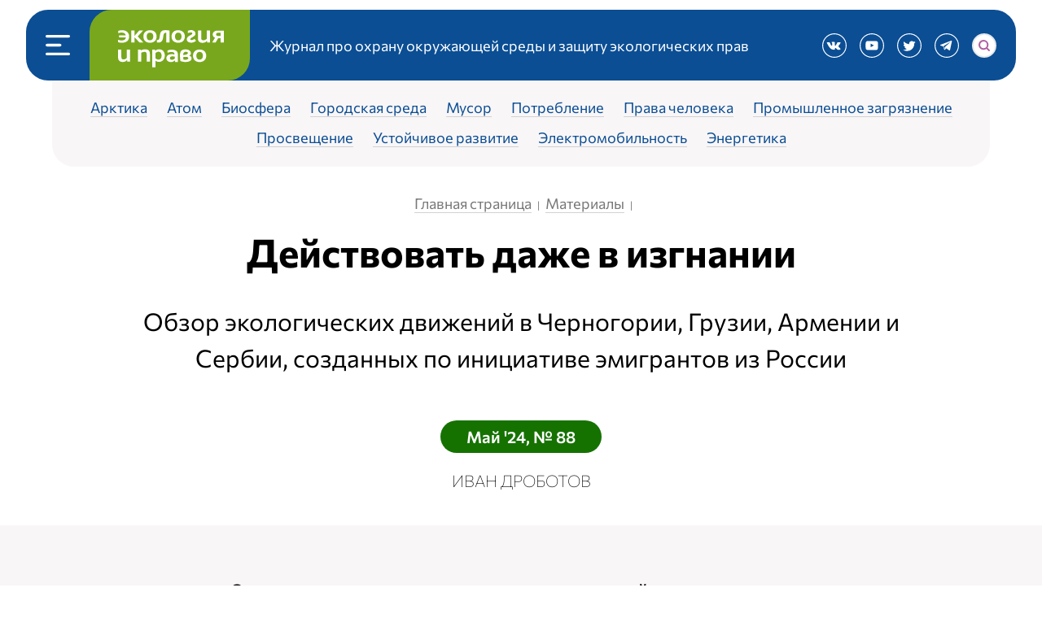

--- FILE ---
content_type: text/html; charset=UTF-8
request_url: https://ecopravo.org/dejstvovat-dazhe-v-izgnanii/
body_size: 35568
content:
<!-- http://scribu.net/wordpress/theme-wrappers.html -->
<!DOCTYPE html>

<html lang="ru">

<head>
	<meta charset="utf-8">
	<meta http-equiv="X-UA-Compatible" content="IE=edge">
	<title>Действовать даже в изгнании - Экология и право</title>
	<meta name="theme-color" content="#c9e0e04d">
	<meta name="apple-mobile-web-app-status-bar-style" content="black-translucent">
	<meta name="viewport" content="width=device-width, user-scalable=no, initial-scale=1.0, maximum-scale=1.0, minimum-scale=1.0">
	<link rel="shortcut icon" href="https://ecopravo.org/wp-content/themes/ecopravo/assets/img/favicons/favicon.ico" type="image/x-icon">
	<link rel="apple-touch-icon" href="https://ecopravo.org/wp-content/themes/ecopravo/assets/img/favicons/apple-touch-icon.png">
	<link rel="apple-touch-icon" sizes="57x57" href="https://ecopravo.org/wp-content/themes/ecopravo/assets/img/favicons/apple-touch-icon-57x57.png">
	<link rel="apple-touch-icon" sizes="72x72" href="https://ecopravo.org/wp-content/themes/ecopravo/assets/img/favicons/apple-touch-icon-72x72.png">
	<link rel="apple-touch-icon" sizes="76x76" href="https://ecopravo.org/wp-content/themes/ecopravo/assets/img/favicons/apple-touch-icon-76x76.png">
	<link rel="apple-touch-icon" sizes="114x114" href="https://ecopravo.org/wp-content/themes/ecopravo/assets/img/favicons/apple-touch-icon-114x114.png">
	<link rel="apple-touch-icon" sizes="120x120" href="https://ecopravo.org/wp-content/themes/ecopravo/assets/img/favicons/apple-touch-icon-120x120.png">
	<link rel="apple-touch-icon" sizes="144x144" href="https://ecopravo.org/wp-content/themes/ecopravo/assets/img/favicons/apple-touch-icon-144x144.png">
	<link rel="apple-touch-icon" sizes="180x180" href="https://ecopravo.org/wp-content/themes/ecopravo/assets/img/favicons/apple-touch-icon-180x180.png">
	<!-- link rel="stylesheet" href="./styles/main.min.css"-->
	<meta name="yandex-verification" content="0f5c58428656acf5" />
	<meta name="google-site-verification" content="g7XpK8yNSkhjC5uQcrO0OT1p-v_uP5ySJdnMCGvZFas" />
	<meta name='robots' content='index, follow, max-image-preview:large, max-snippet:-1, max-video-preview:-1' />

	<!-- This site is optimized with the Yoast SEO plugin v19.10 - https://yoast.com/wordpress/plugins/seo/ -->
	<meta name="description" content="Обзор экологических движений в Черногории, Грузии, Армении и Сербии, созданных по инициативе эмигрантов из России Организаторы и участники экологических движений в эмиграции – очень разные люди с различным опытом, далеко не все были экоактивистами в России или вообще занимались какой-то общественной деятельностью. Для кого-то важны экопривычки – и они готовы прикладывать усилия, чтобы создать себе и другим возможность им следовать. Кому-то просто не нравится мусор в парке. А для кого-то это способ сохранить часть прошлой жизни. Но для всех – это возможность оказаться среди единомышленников и делать что-то хорошее, почувствовать себя нужным. Некоторые из этих ростков приживутся – и останутся на этой земле, даже когда активисты смогут вернуться домой или эмиграция унесет их дальше. Обзор экологических движений в Черногории, Грузии, Армении и Сербии, созданных по инициативе эмигрантов из России" />
	<link rel="canonical" href="https://ecopravo.org/dejstvovat-dazhe-v-izgnanii/" />
	<meta property="og:locale" content="ru_RU" />
	<meta property="og:type" content="article" />
	<meta property="og:title" content="Действовать даже в изгнании - Экология и право" />
	<meta property="og:description" content="Обзор экологических движений в Черногории, Грузии, Армении и Сербии, созданных по инициативе эмигрантов из России Организаторы и участники экологических движений в эмиграции – очень разные люди с различным опытом, далеко не все были экоактивистами в России или вообще занимались какой-то общественной деятельностью. Для кого-то важны экопривычки – и они готовы прикладывать усилия, чтобы создать себе и другим возможность им следовать. Кому-то просто не нравится мусор в парке. А для кого-то это способ сохранить часть прошлой жизни. Но для всех – это возможность оказаться среди единомышленников и делать что-то хорошее, почувствовать себя нужным. Некоторые из этих ростков приживутся – и останутся на этой земле, даже когда активисты смогут вернуться домой или эмиграция унесет их дальше. Обзор экологических движений в Черногории, Грузии, Армении и Сербии, созданных по инициативе эмигрантов из России" />
	<meta property="og:url" content="https://ecopravo.org/dejstvovat-dazhe-v-izgnanii/" />
	<meta property="og:site_name" content="Экология и право" />
	<meta property="article:published_time" content="2024-08-01T09:16:00+00:00" />
	<meta property="og:image" content="https://ecopravo.org/wp-content/uploads/2024/08/05_002-dark.jpg" />
	<meta property="og:image:width" content="1279" />
	<meta property="og:image:height" content="1279" />
	<meta property="og:image:type" content="image/jpeg" />
	<meta name="author" content="vsevolod" />
	<meta name="twitter:card" content="summary_large_image" />
	<meta name="twitter:label1" content="Written by" />
	<meta name="twitter:data1" content="vsevolod" />
	<meta name="twitter:label2" content="Est. reading time" />
	<meta name="twitter:data2" content="1 минута" />
	<script type="application/ld+json" class="yoast-schema-graph">{"@context":"https://schema.org","@graph":[{"@type":"WebPage","@id":"https://ecopravo.org/dejstvovat-dazhe-v-izgnanii/","url":"https://ecopravo.org/dejstvovat-dazhe-v-izgnanii/","name":"Действовать даже в изгнании - Экология и право","isPartOf":{"@id":"https://ecopravo.org/#website"},"primaryImageOfPage":{"@id":"https://ecopravo.org/dejstvovat-dazhe-v-izgnanii/#primaryimage"},"image":{"@id":"https://ecopravo.org/dejstvovat-dazhe-v-izgnanii/#primaryimage"},"thumbnailUrl":"https://ecopravo.org/wp-content/uploads/2024/08/05_002-dark.jpg","datePublished":"2024-08-01T09:16:00+00:00","dateModified":"2024-08-01T09:16:00+00:00","author":{"@id":"https://ecopravo.org/#/schema/person/271a93338983c09fce0d8a36d133088c"},"description":"Обзор экологических движений в Черногории, Грузии, Армении и Сербии, созданных по инициативе эмигрантов из России Организаторы и участники экологических движений в эмиграции – очень разные люди с различным опытом, далеко не все были экоактивистами в России или вообще занимались какой-то общественной деятельностью. Для кого-то важны экопривычки – и они готовы прикладывать усилия, чтобы создать себе и другим возможность им следовать. Кому-то просто не нравится мусор в парке. А для кого-то это способ сохранить часть прошлой жизни. Но для всех – это возможность оказаться среди единомышленников и делать что-то хорошее, почувствовать себя нужным. Некоторые из этих ростков приживутся – и останутся на этой земле, даже когда активисты смогут вернуться домой или эмиграция унесет их дальше. Обзор экологических движений в Черногории, Грузии, Армении и Сербии, созданных по инициативе эмигрантов из России","breadcrumb":{"@id":"https://ecopravo.org/dejstvovat-dazhe-v-izgnanii/#breadcrumb"},"inLanguage":"ru-RU","potentialAction":[{"@type":"ReadAction","target":["https://ecopravo.org/dejstvovat-dazhe-v-izgnanii/"]}]},{"@type":"ImageObject","inLanguage":"ru-RU","@id":"https://ecopravo.org/dejstvovat-dazhe-v-izgnanii/#primaryimage","url":"https://ecopravo.org/wp-content/uploads/2024/08/05_002-dark.jpg","contentUrl":"https://ecopravo.org/wp-content/uploads/2024/08/05_002-dark.jpg","width":1279,"height":1279,"caption":"Уборка поверхности воды Жинвальского водохранилища недалеко от Тбилиси с помощью сапбордов. Фото: facebook.com/tbilisicleanups"},{"@type":"BreadcrumbList","@id":"https://ecopravo.org/dejstvovat-dazhe-v-izgnanii/#breadcrumb","itemListElement":[{"@type":"ListItem","position":1,"name":"Главная страница","item":"https://ecopravo.org/"},{"@type":"ListItem","position":2,"name":"Материалы","item":"https://ecopravo.org/materialy/"},{"@type":"ListItem","position":3,"name":"Действовать даже в изгнании"}]},{"@type":"WebSite","@id":"https://ecopravo.org/#website","url":"https://ecopravo.org/","name":"Экология и право","description":"Журнал про охрану окружающей среды и защиту экологических прав","potentialAction":[{"@type":"SearchAction","target":{"@type":"EntryPoint","urlTemplate":"https://ecopravo.org/?s={search_term_string}"},"query-input":"required name=search_term_string"}],"inLanguage":"ru-RU"},{"@type":"Person","@id":"https://ecopravo.org/#/schema/person/271a93338983c09fce0d8a36d133088c","name":"vsevolod","image":{"@type":"ImageObject","inLanguage":"ru-RU","@id":"https://ecopravo.org/#/schema/person/image/","url":"https://secure.gravatar.com/avatar/938c8109a97f9414c3fb9ad8aa587bef?s=96&d=mm&r=g","contentUrl":"https://secure.gravatar.com/avatar/938c8109a97f9414c3fb9ad8aa587bef?s=96&d=mm&r=g","caption":"vsevolod"}}]}</script>
	<!-- / Yoast SEO plugin. -->


<script type="text/javascript">
/* <![CDATA[ */
window._wpemojiSettings = {"baseUrl":"https:\/\/s.w.org\/images\/core\/emoji\/14.0.0\/72x72\/","ext":".png","svgUrl":"https:\/\/s.w.org\/images\/core\/emoji\/14.0.0\/svg\/","svgExt":".svg","source":{"concatemoji":"https:\/\/ecopravo.org\/wp-includes\/js\/wp-emoji-release.min.js?ver=6.4.3"}};
/*! This file is auto-generated */
!function(i,n){var o,s,e;function c(e){try{var t={supportTests:e,timestamp:(new Date).valueOf()};sessionStorage.setItem(o,JSON.stringify(t))}catch(e){}}function p(e,t,n){e.clearRect(0,0,e.canvas.width,e.canvas.height),e.fillText(t,0,0);var t=new Uint32Array(e.getImageData(0,0,e.canvas.width,e.canvas.height).data),r=(e.clearRect(0,0,e.canvas.width,e.canvas.height),e.fillText(n,0,0),new Uint32Array(e.getImageData(0,0,e.canvas.width,e.canvas.height).data));return t.every(function(e,t){return e===r[t]})}function u(e,t,n){switch(t){case"flag":return n(e,"\ud83c\udff3\ufe0f\u200d\u26a7\ufe0f","\ud83c\udff3\ufe0f\u200b\u26a7\ufe0f")?!1:!n(e,"\ud83c\uddfa\ud83c\uddf3","\ud83c\uddfa\u200b\ud83c\uddf3")&&!n(e,"\ud83c\udff4\udb40\udc67\udb40\udc62\udb40\udc65\udb40\udc6e\udb40\udc67\udb40\udc7f","\ud83c\udff4\u200b\udb40\udc67\u200b\udb40\udc62\u200b\udb40\udc65\u200b\udb40\udc6e\u200b\udb40\udc67\u200b\udb40\udc7f");case"emoji":return!n(e,"\ud83e\udef1\ud83c\udffb\u200d\ud83e\udef2\ud83c\udfff","\ud83e\udef1\ud83c\udffb\u200b\ud83e\udef2\ud83c\udfff")}return!1}function f(e,t,n){var r="undefined"!=typeof WorkerGlobalScope&&self instanceof WorkerGlobalScope?new OffscreenCanvas(300,150):i.createElement("canvas"),a=r.getContext("2d",{willReadFrequently:!0}),o=(a.textBaseline="top",a.font="600 32px Arial",{});return e.forEach(function(e){o[e]=t(a,e,n)}),o}function t(e){var t=i.createElement("script");t.src=e,t.defer=!0,i.head.appendChild(t)}"undefined"!=typeof Promise&&(o="wpEmojiSettingsSupports",s=["flag","emoji"],n.supports={everything:!0,everythingExceptFlag:!0},e=new Promise(function(e){i.addEventListener("DOMContentLoaded",e,{once:!0})}),new Promise(function(t){var n=function(){try{var e=JSON.parse(sessionStorage.getItem(o));if("object"==typeof e&&"number"==typeof e.timestamp&&(new Date).valueOf()<e.timestamp+604800&&"object"==typeof e.supportTests)return e.supportTests}catch(e){}return null}();if(!n){if("undefined"!=typeof Worker&&"undefined"!=typeof OffscreenCanvas&&"undefined"!=typeof URL&&URL.createObjectURL&&"undefined"!=typeof Blob)try{var e="postMessage("+f.toString()+"("+[JSON.stringify(s),u.toString(),p.toString()].join(",")+"));",r=new Blob([e],{type:"text/javascript"}),a=new Worker(URL.createObjectURL(r),{name:"wpTestEmojiSupports"});return void(a.onmessage=function(e){c(n=e.data),a.terminate(),t(n)})}catch(e){}c(n=f(s,u,p))}t(n)}).then(function(e){for(var t in e)n.supports[t]=e[t],n.supports.everything=n.supports.everything&&n.supports[t],"flag"!==t&&(n.supports.everythingExceptFlag=n.supports.everythingExceptFlag&&n.supports[t]);n.supports.everythingExceptFlag=n.supports.everythingExceptFlag&&!n.supports.flag,n.DOMReady=!1,n.readyCallback=function(){n.DOMReady=!0}}).then(function(){return e}).then(function(){var e;n.supports.everything||(n.readyCallback(),(e=n.source||{}).concatemoji?t(e.concatemoji):e.wpemoji&&e.twemoji&&(t(e.twemoji),t(e.wpemoji)))}))}((window,document),window._wpemojiSettings);
/* ]]> */
</script>
<style id='wp-emoji-styles-inline-css' type='text/css'>

	img.wp-smiley, img.emoji {
		display: inline !important;
		border: none !important;
		box-shadow: none !important;
		height: 1em !important;
		width: 1em !important;
		margin: 0 0.07em !important;
		vertical-align: -0.1em !important;
		background: none !important;
		padding: 0 !important;
	}
</style>
<link rel='stylesheet' id='wp-block-library-css' href='https://ecopravo.org/wp-includes/css/dist/block-library/style.min.css?ver=6.4.3' type='text/css' media='all' />
<style id='wp-block-library-theme-inline-css' type='text/css'>
.wp-block-audio figcaption{color:#555;font-size:13px;text-align:center}.is-dark-theme .wp-block-audio figcaption{color:hsla(0,0%,100%,.65)}.wp-block-audio{margin:0 0 1em}.wp-block-code{border:1px solid #ccc;border-radius:4px;font-family:Menlo,Consolas,monaco,monospace;padding:.8em 1em}.wp-block-embed figcaption{color:#555;font-size:13px;text-align:center}.is-dark-theme .wp-block-embed figcaption{color:hsla(0,0%,100%,.65)}.wp-block-embed{margin:0 0 1em}.blocks-gallery-caption{color:#555;font-size:13px;text-align:center}.is-dark-theme .blocks-gallery-caption{color:hsla(0,0%,100%,.65)}.wp-block-image figcaption{color:#555;font-size:13px;text-align:center}.is-dark-theme .wp-block-image figcaption{color:hsla(0,0%,100%,.65)}.wp-block-image{margin:0 0 1em}.wp-block-pullquote{border-bottom:4px solid;border-top:4px solid;color:currentColor;margin-bottom:1.75em}.wp-block-pullquote cite,.wp-block-pullquote footer,.wp-block-pullquote__citation{color:currentColor;font-size:.8125em;font-style:normal;text-transform:uppercase}.wp-block-quote{border-left:.25em solid;margin:0 0 1.75em;padding-left:1em}.wp-block-quote cite,.wp-block-quote footer{color:currentColor;font-size:.8125em;font-style:normal;position:relative}.wp-block-quote.has-text-align-right{border-left:none;border-right:.25em solid;padding-left:0;padding-right:1em}.wp-block-quote.has-text-align-center{border:none;padding-left:0}.wp-block-quote.is-large,.wp-block-quote.is-style-large,.wp-block-quote.is-style-plain{border:none}.wp-block-search .wp-block-search__label{font-weight:700}.wp-block-search__button{border:1px solid #ccc;padding:.375em .625em}:where(.wp-block-group.has-background){padding:1.25em 2.375em}.wp-block-separator.has-css-opacity{opacity:.4}.wp-block-separator{border:none;border-bottom:2px solid;margin-left:auto;margin-right:auto}.wp-block-separator.has-alpha-channel-opacity{opacity:1}.wp-block-separator:not(.is-style-wide):not(.is-style-dots){width:100px}.wp-block-separator.has-background:not(.is-style-dots){border-bottom:none;height:1px}.wp-block-separator.has-background:not(.is-style-wide):not(.is-style-dots){height:2px}.wp-block-table{margin:0 0 1em}.wp-block-table td,.wp-block-table th{word-break:normal}.wp-block-table figcaption{color:#555;font-size:13px;text-align:center}.is-dark-theme .wp-block-table figcaption{color:hsla(0,0%,100%,.65)}.wp-block-video figcaption{color:#555;font-size:13px;text-align:center}.is-dark-theme .wp-block-video figcaption{color:hsla(0,0%,100%,.65)}.wp-block-video{margin:0 0 1em}.wp-block-template-part.has-background{margin-bottom:0;margin-top:0;padding:1.25em 2.375em}
</style>
<style id='global-styles-inline-css' type='text/css'>
body{--wp--preset--color--black: #000;--wp--preset--color--cyan-bluish-gray: #abb8c3;--wp--preset--color--white: #ffffff;--wp--preset--color--pale-pink: #f78da7;--wp--preset--color--vivid-red: #cf2e2e;--wp--preset--color--luminous-vivid-orange: #ff6900;--wp--preset--color--luminous-vivid-amber: #fcb900;--wp--preset--color--light-green-cyan: #7bdcb5;--wp--preset--color--vivid-green-cyan: #00d084;--wp--preset--color--pale-cyan-blue: #8ed1fc;--wp--preset--color--vivid-cyan-blue: #0693e3;--wp--preset--color--vivid-purple: #9b51e0;--wp--preset--color--grey: #F3F1F5;--wp--preset--color--purple: #AF60A2;--wp--preset--color--purple-dark: #79326E;--wp--preset--color--light-purple: #D46BAD;--wp--preset--color--lightest-purple: #ED85C6;--wp--preset--color--beige: #EAE1E4;--wp--preset--color--ligth-beige: #F9F6F7;--wp--preset--color--ultramarine: #0B4E94;--wp--preset--color--dark-ultramarine: #053F7C;--wp--preset--color--green: #78A71D;--wp--preset--color--light-green: #E8F2D5;--wp--preset--color--light-yellow: #FEFAE6;--wp--preset--color--light-blue: #DBF1FF;--wp--preset--gradient--vivid-cyan-blue-to-vivid-purple: linear-gradient(135deg,rgba(6,147,227,1) 0%,rgb(155,81,224) 100%);--wp--preset--gradient--light-green-cyan-to-vivid-green-cyan: linear-gradient(135deg,rgb(122,220,180) 0%,rgb(0,208,130) 100%);--wp--preset--gradient--luminous-vivid-amber-to-luminous-vivid-orange: linear-gradient(135deg,rgba(252,185,0,1) 0%,rgba(255,105,0,1) 100%);--wp--preset--gradient--luminous-vivid-orange-to-vivid-red: linear-gradient(135deg,rgba(255,105,0,1) 0%,rgb(207,46,46) 100%);--wp--preset--gradient--very-light-gray-to-cyan-bluish-gray: linear-gradient(135deg,rgb(238,238,238) 0%,rgb(169,184,195) 100%);--wp--preset--gradient--cool-to-warm-spectrum: linear-gradient(135deg,rgb(74,234,220) 0%,rgb(151,120,209) 20%,rgb(207,42,186) 40%,rgb(238,44,130) 60%,rgb(251,105,98) 80%,rgb(254,248,76) 100%);--wp--preset--gradient--blush-light-purple: linear-gradient(135deg,rgb(255,206,236) 0%,rgb(152,150,240) 100%);--wp--preset--gradient--blush-bordeaux: linear-gradient(135deg,rgb(254,205,165) 0%,rgb(254,45,45) 50%,rgb(107,0,62) 100%);--wp--preset--gradient--luminous-dusk: linear-gradient(135deg,rgb(255,203,112) 0%,rgb(199,81,192) 50%,rgb(65,88,208) 100%);--wp--preset--gradient--pale-ocean: linear-gradient(135deg,rgb(255,245,203) 0%,rgb(182,227,212) 50%,rgb(51,167,181) 100%);--wp--preset--gradient--electric-grass: linear-gradient(135deg,rgb(202,248,128) 0%,rgb(113,206,126) 100%);--wp--preset--gradient--midnight: linear-gradient(135deg,rgb(2,3,129) 0%,rgb(40,116,252) 100%);--wp--preset--font-size--small: 13px;--wp--preset--font-size--medium: 20px;--wp--preset--font-size--large: 36px;--wp--preset--font-size--x-large: 42px;--wp--preset--font-family--commissioner: Commissioner, Arial, sans-serif;--wp--preset--spacing--20: 0.44rem;--wp--preset--spacing--30: 0.67rem;--wp--preset--spacing--40: 1rem;--wp--preset--spacing--50: 1.5rem;--wp--preset--spacing--60: 2.25rem;--wp--preset--spacing--70: 3.38rem;--wp--preset--spacing--80: 5.06rem;--wp--preset--shadow--natural: 6px 6px 9px rgba(0, 0, 0, 0.2);--wp--preset--shadow--deep: 12px 12px 50px rgba(0, 0, 0, 0.4);--wp--preset--shadow--sharp: 6px 6px 0px rgba(0, 0, 0, 0.2);--wp--preset--shadow--outlined: 6px 6px 0px -3px rgba(255, 255, 255, 1), 6px 6px rgba(0, 0, 0, 1);--wp--preset--shadow--crisp: 6px 6px 0px rgba(0, 0, 0, 1);}p{--wp--preset--color--grey: #787878;--wp--preset--color--black: #000;--wp--preset--color--white: #fff;}body { margin: 0;--wp--style--global--content-size: 750px;--wp--style--global--wide-size: 1100px; }.wp-site-blocks > .alignleft { float: left; margin-right: 2em; }.wp-site-blocks > .alignright { float: right; margin-left: 2em; }.wp-site-blocks > .aligncenter { justify-content: center; margin-left: auto; margin-right: auto; }:where(.is-layout-flex){gap: 0.5em;}:where(.is-layout-grid){gap: 0.5em;}body .is-layout-flow > .alignleft{float: left;margin-inline-start: 0;margin-inline-end: 2em;}body .is-layout-flow > .alignright{float: right;margin-inline-start: 2em;margin-inline-end: 0;}body .is-layout-flow > .aligncenter{margin-left: auto !important;margin-right: auto !important;}body .is-layout-constrained > .alignleft{float: left;margin-inline-start: 0;margin-inline-end: 2em;}body .is-layout-constrained > .alignright{float: right;margin-inline-start: 2em;margin-inline-end: 0;}body .is-layout-constrained > .aligncenter{margin-left: auto !important;margin-right: auto !important;}body .is-layout-constrained > :where(:not(.alignleft):not(.alignright):not(.alignfull)){max-width: var(--wp--style--global--content-size);margin-left: auto !important;margin-right: auto !important;}body .is-layout-constrained > .alignwide{max-width: var(--wp--style--global--wide-size);}body .is-layout-flex{display: flex;}body .is-layout-flex{flex-wrap: wrap;align-items: center;}body .is-layout-flex > *{margin: 0;}body .is-layout-grid{display: grid;}body .is-layout-grid > *{margin: 0;}body{font-size: var(--wp--preset--font-size--normal);padding-top: 0px;padding-right: 0px;padding-bottom: 0px;padding-left: 0px;}a:where(:not(.wp-element-button)){text-decoration: underline;}h2{font-size: var(--wp--preset--font-size--normal);}.wp-element-button, .wp-block-button__link{background-color: #32373c;border-width: 0;color: #fff;font-family: inherit;font-size: inherit;line-height: inherit;padding: calc(0.667em + 2px) calc(1.333em + 2px);text-decoration: none;}.has-black-color{color: var(--wp--preset--color--black) !important;}.has-cyan-bluish-gray-color{color: var(--wp--preset--color--cyan-bluish-gray) !important;}.has-white-color{color: var(--wp--preset--color--white) !important;}.has-pale-pink-color{color: var(--wp--preset--color--pale-pink) !important;}.has-vivid-red-color{color: var(--wp--preset--color--vivid-red) !important;}.has-luminous-vivid-orange-color{color: var(--wp--preset--color--luminous-vivid-orange) !important;}.has-luminous-vivid-amber-color{color: var(--wp--preset--color--luminous-vivid-amber) !important;}.has-light-green-cyan-color{color: var(--wp--preset--color--light-green-cyan) !important;}.has-vivid-green-cyan-color{color: var(--wp--preset--color--vivid-green-cyan) !important;}.has-pale-cyan-blue-color{color: var(--wp--preset--color--pale-cyan-blue) !important;}.has-vivid-cyan-blue-color{color: var(--wp--preset--color--vivid-cyan-blue) !important;}.has-vivid-purple-color{color: var(--wp--preset--color--vivid-purple) !important;}.has-grey-color{color: var(--wp--preset--color--grey) !important;}.has-purple-color{color: var(--wp--preset--color--purple) !important;}.has-purple-dark-color{color: var(--wp--preset--color--purple-dark) !important;}.has-light-purple-color{color: var(--wp--preset--color--light-purple) !important;}.has-lightest-purple-color{color: var(--wp--preset--color--lightest-purple) !important;}.has-beige-color{color: var(--wp--preset--color--beige) !important;}.has-ligth-beige-color{color: var(--wp--preset--color--ligth-beige) !important;}.has-ultramarine-color{color: var(--wp--preset--color--ultramarine) !important;}.has-dark-ultramarine-color{color: var(--wp--preset--color--dark-ultramarine) !important;}.has-green-color{color: var(--wp--preset--color--green) !important;}.has-light-green-color{color: var(--wp--preset--color--light-green) !important;}.has-light-yellow-color{color: var(--wp--preset--color--light-yellow) !important;}.has-light-blue-color{color: var(--wp--preset--color--light-blue) !important;}.has-black-background-color{background-color: var(--wp--preset--color--black) !important;}.has-cyan-bluish-gray-background-color{background-color: var(--wp--preset--color--cyan-bluish-gray) !important;}.has-white-background-color{background-color: var(--wp--preset--color--white) !important;}.has-pale-pink-background-color{background-color: var(--wp--preset--color--pale-pink) !important;}.has-vivid-red-background-color{background-color: var(--wp--preset--color--vivid-red) !important;}.has-luminous-vivid-orange-background-color{background-color: var(--wp--preset--color--luminous-vivid-orange) !important;}.has-luminous-vivid-amber-background-color{background-color: var(--wp--preset--color--luminous-vivid-amber) !important;}.has-light-green-cyan-background-color{background-color: var(--wp--preset--color--light-green-cyan) !important;}.has-vivid-green-cyan-background-color{background-color: var(--wp--preset--color--vivid-green-cyan) !important;}.has-pale-cyan-blue-background-color{background-color: var(--wp--preset--color--pale-cyan-blue) !important;}.has-vivid-cyan-blue-background-color{background-color: var(--wp--preset--color--vivid-cyan-blue) !important;}.has-vivid-purple-background-color{background-color: var(--wp--preset--color--vivid-purple) !important;}.has-grey-background-color{background-color: var(--wp--preset--color--grey) !important;}.has-purple-background-color{background-color: var(--wp--preset--color--purple) !important;}.has-purple-dark-background-color{background-color: var(--wp--preset--color--purple-dark) !important;}.has-light-purple-background-color{background-color: var(--wp--preset--color--light-purple) !important;}.has-lightest-purple-background-color{background-color: var(--wp--preset--color--lightest-purple) !important;}.has-beige-background-color{background-color: var(--wp--preset--color--beige) !important;}.has-ligth-beige-background-color{background-color: var(--wp--preset--color--ligth-beige) !important;}.has-ultramarine-background-color{background-color: var(--wp--preset--color--ultramarine) !important;}.has-dark-ultramarine-background-color{background-color: var(--wp--preset--color--dark-ultramarine) !important;}.has-green-background-color{background-color: var(--wp--preset--color--green) !important;}.has-light-green-background-color{background-color: var(--wp--preset--color--light-green) !important;}.has-light-yellow-background-color{background-color: var(--wp--preset--color--light-yellow) !important;}.has-light-blue-background-color{background-color: var(--wp--preset--color--light-blue) !important;}.has-black-border-color{border-color: var(--wp--preset--color--black) !important;}.has-cyan-bluish-gray-border-color{border-color: var(--wp--preset--color--cyan-bluish-gray) !important;}.has-white-border-color{border-color: var(--wp--preset--color--white) !important;}.has-pale-pink-border-color{border-color: var(--wp--preset--color--pale-pink) !important;}.has-vivid-red-border-color{border-color: var(--wp--preset--color--vivid-red) !important;}.has-luminous-vivid-orange-border-color{border-color: var(--wp--preset--color--luminous-vivid-orange) !important;}.has-luminous-vivid-amber-border-color{border-color: var(--wp--preset--color--luminous-vivid-amber) !important;}.has-light-green-cyan-border-color{border-color: var(--wp--preset--color--light-green-cyan) !important;}.has-vivid-green-cyan-border-color{border-color: var(--wp--preset--color--vivid-green-cyan) !important;}.has-pale-cyan-blue-border-color{border-color: var(--wp--preset--color--pale-cyan-blue) !important;}.has-vivid-cyan-blue-border-color{border-color: var(--wp--preset--color--vivid-cyan-blue) !important;}.has-vivid-purple-border-color{border-color: var(--wp--preset--color--vivid-purple) !important;}.has-grey-border-color{border-color: var(--wp--preset--color--grey) !important;}.has-purple-border-color{border-color: var(--wp--preset--color--purple) !important;}.has-purple-dark-border-color{border-color: var(--wp--preset--color--purple-dark) !important;}.has-light-purple-border-color{border-color: var(--wp--preset--color--light-purple) !important;}.has-lightest-purple-border-color{border-color: var(--wp--preset--color--lightest-purple) !important;}.has-beige-border-color{border-color: var(--wp--preset--color--beige) !important;}.has-ligth-beige-border-color{border-color: var(--wp--preset--color--ligth-beige) !important;}.has-ultramarine-border-color{border-color: var(--wp--preset--color--ultramarine) !important;}.has-dark-ultramarine-border-color{border-color: var(--wp--preset--color--dark-ultramarine) !important;}.has-green-border-color{border-color: var(--wp--preset--color--green) !important;}.has-light-green-border-color{border-color: var(--wp--preset--color--light-green) !important;}.has-light-yellow-border-color{border-color: var(--wp--preset--color--light-yellow) !important;}.has-light-blue-border-color{border-color: var(--wp--preset--color--light-blue) !important;}.has-vivid-cyan-blue-to-vivid-purple-gradient-background{background: var(--wp--preset--gradient--vivid-cyan-blue-to-vivid-purple) !important;}.has-light-green-cyan-to-vivid-green-cyan-gradient-background{background: var(--wp--preset--gradient--light-green-cyan-to-vivid-green-cyan) !important;}.has-luminous-vivid-amber-to-luminous-vivid-orange-gradient-background{background: var(--wp--preset--gradient--luminous-vivid-amber-to-luminous-vivid-orange) !important;}.has-luminous-vivid-orange-to-vivid-red-gradient-background{background: var(--wp--preset--gradient--luminous-vivid-orange-to-vivid-red) !important;}.has-very-light-gray-to-cyan-bluish-gray-gradient-background{background: var(--wp--preset--gradient--very-light-gray-to-cyan-bluish-gray) !important;}.has-cool-to-warm-spectrum-gradient-background{background: var(--wp--preset--gradient--cool-to-warm-spectrum) !important;}.has-blush-light-purple-gradient-background{background: var(--wp--preset--gradient--blush-light-purple) !important;}.has-blush-bordeaux-gradient-background{background: var(--wp--preset--gradient--blush-bordeaux) !important;}.has-luminous-dusk-gradient-background{background: var(--wp--preset--gradient--luminous-dusk) !important;}.has-pale-ocean-gradient-background{background: var(--wp--preset--gradient--pale-ocean) !important;}.has-electric-grass-gradient-background{background: var(--wp--preset--gradient--electric-grass) !important;}.has-midnight-gradient-background{background: var(--wp--preset--gradient--midnight) !important;}.has-small-font-size{font-size: var(--wp--preset--font-size--small) !important;}.has-medium-font-size{font-size: var(--wp--preset--font-size--medium) !important;}.has-large-font-size{font-size: var(--wp--preset--font-size--large) !important;}.has-x-large-font-size{font-size: var(--wp--preset--font-size--x-large) !important;}.has-commissioner-font-family{font-family: var(--wp--preset--font-family--commissioner) !important;}p.has-grey-color{color: var(--wp--preset--color--grey) !important;}p.has-black-color{color: var(--wp--preset--color--black) !important;}p.has-white-color{color: var(--wp--preset--color--white) !important;}p.has-grey-background-color{background-color: var(--wp--preset--color--grey) !important;}p.has-black-background-color{background-color: var(--wp--preset--color--black) !important;}p.has-white-background-color{background-color: var(--wp--preset--color--white) !important;}p.has-grey-border-color{border-color: var(--wp--preset--color--grey) !important;}p.has-black-border-color{border-color: var(--wp--preset--color--black) !important;}p.has-white-border-color{border-color: var(--wp--preset--color--white) !important;}
.wp-block-navigation a:where(:not(.wp-element-button)){color: inherit;}
:where(.wp-block-post-template.is-layout-flex){gap: 1.25em;}:where(.wp-block-post-template.is-layout-grid){gap: 1.25em;}
:where(.wp-block-columns.is-layout-flex){gap: 2em;}:where(.wp-block-columns.is-layout-grid){gap: 2em;}
.wp-block-pullquote{font-size: 1.5em;line-height: 1.6;}
.wp-block-group h2{font-size: var(--wp--preset--font-size--normal);}
</style>
<link rel='stylesheet' id='ecopravo-style-css' href='https://ecopravo.org/wp-content/themes/ecopravo/style.css?ver=6.4.3' type='text/css' media='all' />
<link rel='stylesheet' id='tailpress-css' href='https://ecopravo.org/wp-content/themes/ecopravo/css/app.css?ver=6.4.3' type='text/css' media='all' />
<script type="text/javascript" src="https://ecopravo.org/wp-content/themes/ecopravo/js/app.js?ver=6.4.3" id="tailpress-js"></script>
<script type="text/javascript" src="https://ecopravo.org/wp-includes/js/jquery/jquery.min.js?ver=3.7.1" id="jquery-core-js"></script>
<script type="text/javascript" src="https://ecopravo.org/wp-includes/js/jquery/jquery-migrate.min.js?ver=3.4.1" id="jquery-migrate-js"></script>
<link rel="https://api.w.org/" href="https://ecopravo.org/wp-json/" /><link rel="alternate" type="application/json" href="https://ecopravo.org/wp-json/wp/v2/posts/2787" /><link rel="EditURI" type="application/rsd+xml" title="RSD" href="https://ecopravo.org/xmlrpc.php?rsd" />
<meta name="generator" content="WordPress 6.4.3" />
<link rel='shortlink' href='https://ecopravo.org/?p=2787' />
<link rel="alternate" type="application/json+oembed" href="https://ecopravo.org/wp-json/oembed/1.0/embed?url=https%3A%2F%2Fecopravo.org%2Fdejstvovat-dazhe-v-izgnanii%2F" />
<link rel="icon" href="https://ecopravo.org/wp-content/uploads/2022/06/cropped-img_20220618_160928_003-32x32.png" sizes="32x32" />
<link rel="icon" href="https://ecopravo.org/wp-content/uploads/2022/06/cropped-img_20220618_160928_003-192x192.png" sizes="192x192" />
<link rel="apple-touch-icon" href="https://ecopravo.org/wp-content/uploads/2022/06/cropped-img_20220618_160928_003-180x180.png" />
<meta name="msapplication-TileImage" content="https://ecopravo.org/wp-content/uploads/2022/06/cropped-img_20220618_160928_003-270x270.png" />
</head>

<!-- Google tag (gtag.js) -->
<script async src="https://www.googletagmanager.com/gtag/js?id=G-6TVSDVRTKK"></script>
<script>
  window.dataLayer = window.dataLayer || [];
  function gtag(){dataLayer.push(arguments);}
  gtag('js', new Date());

  gtag('config', 'G-6TVSDVRTKK');
</script>

<body class="post-template-default single single-post postid-2787 single-format-standard no-svg relative  materialy prava-cheloveka">
	<header class="relative lg:mx-auto lg:bg-transparent w-full lg:max-w-[1326px] max-w-[100%] lg:container">
		<div class="relative z-[100001]  flex items-stretch bg-ultramarine h-[40px] xs:px-2 xs:h-[54px] lg:h-auto xs:rounded-b-xxl lg:mt-3 lg:rounded-xxl">
			<div class="py-1 px-3 sm:p-4 lg:py-4 xl:pх-5 flex items-center">
				<span class="w-[15px] lg:w-[30px] menu-icon cursor-pointer"><svg  viewBox="0 0 44 38" fill="none" xmlns="http://www.w3.org/2000/svg">
  <rect width="44" height="4.95652" rx="2.47826" fill="white"/>
  <rect y="16.5217" width="28.5185" height="4.95652" rx="2.47826" fill="white"/>
  <rect y="33.0435" width="44" height="4.95652" rx="2.47826" fill="white"/>
  </svg>
  </span>
				<span class="hidden w-[15px] lg:w-[30px] menu-icon-close cursor-pointer"><svg width="30" height="38" viewBox="0 0 38 38" fill="none" xmlns="http://www.w3.org/2000/svg">
  <rect x="0.594116" y="35.1218" width="49.6698" height="2.83827" rx="1.41914" transform="rotate(-45 0.594116 35.1218)" fill="white"/>
  <rect x="2.00696" y="0.115662" width="49.6698" height="2.83827" rx="1.41914" transform="rotate(45 2.00696 0.115662)" fill="white"/>
  </svg>
  </span>
			</div>
			<a href="/" class="logo-wrap bg-green rounded-br-xxl rounded-tl-xxl py-1 my-1 px-4 xs:my-2 xs:mx-2 sm:py-4 sm:px-4 sm:my-0 sm:pt-5 lg:pt-6 lg:pb-4 lg:px-8 flex items-center">
				<!-- <img class="logo w-[110px] lg:w-[130px] ml-[2px] mt-[1px] xs:ml-[3px]" src="https://ecopravo.org/wp-content/themes/ecopravo/images/eco-pravo-logo.svg" alt="Экология и право"> -->
				  <svg class="ml-[2px] mt-[1px] xs:ml-[3px] w-[50px] xs:w-[60px] sm:w-[75px] md:w-[90px] lg:w-[130px]" width="130" height="46" viewBox="0 0 130 46" fill="none" xmlns="http://www.w3.org/2000/svg">
<path d="M59.3714 3.3624C59.0082 3.28039 58.7359 3.28039 58.5543 3.28039C57.7373 3.28039 57.1018 3.52642 56.6479 4.10049C56.3756 4.42852 56.194 4.75656 56.1032 5.24861C56.0124 5.65866 55.8309 6.15072 55.7401 6.72478C55.6493 7.21684 55.5585 7.7909 55.4677 8.36497C55.377 8.93903 55.2862 9.5131 55.1954 10.0872C55.1046 10.6612 54.923 11.2353 54.7415 11.7273C54.5599 12.3014 54.2876 12.7935 54.0152 13.2035C53.5613 13.8596 53.0166 14.3516 52.2904 14.7617C51.5641 15.1717 50.6563 15.3358 49.4761 15.3358C49.2946 15.3358 49.0222 15.3358 48.6591 15.3358C48.2959 15.3358 48.0236 15.2537 47.842 15.2537V12.0554C48.2052 12.1374 48.4775 12.1374 48.8406 12.1374C49.2038 12.1374 49.5669 12.0554 49.7485 11.8914C50.0208 11.7273 50.2024 11.4813 50.3839 11.0713C50.5655 10.7432 50.7471 10.2512 50.8378 9.75912C50.9286 9.26707 51.0194 8.693 51.1102 8.20095C51.201 7.62688 51.2918 7.05282 51.3825 6.47875C51.4733 5.90469 51.5641 5.24861 51.7457 4.67455C51.9272 4.10049 52.1088 3.52642 52.2904 3.03436C52.4719 2.54231 52.8351 2.05025 53.1982 1.72222C53.7429 1.06614 54.4691 0.656096 55.377 0.410068C56.2848 0.164041 57.2834 0.0820312 58.4635 0.0820312C59.9161 0.0820312 61.4594 0.24605 63.1842 0.574087V15.2537H59.1898L59.3714 3.3624L63.3658 0.574087L59.3714 3.3624Z" fill="white"/>
<path d="M77.9819 7.87267C77.9819 7.13461 77.8911 6.39655 77.7096 5.82251C77.528 5.24846 77.2557 4.75642 76.8925 4.34639C76.5294 3.93636 76.0755 3.60833 75.6216 3.44432C75.0769 3.28031 74.5322 3.11629 73.9875 3.11629C73.4428 3.11629 72.8981 3.1983 72.3534 3.44432C71.8995 3.60833 71.4456 3.93636 71.0825 4.34639C70.7193 4.75642 70.447 5.24846 70.2654 5.82251C70.0839 6.39655 69.9931 7.13461 69.9931 7.87267C69.9931 8.61072 70.0839 9.34878 70.2654 9.92283C70.447 10.4969 70.7193 10.9889 71.0825 11.3989C71.4456 11.809 71.8995 12.137 72.3534 12.301C72.8981 12.547 73.4428 12.629 73.9875 12.629C74.623 12.629 75.1677 12.547 75.6216 12.301C76.0755 12.055 76.5294 11.809 76.8925 11.3989C77.2557 10.9889 77.528 10.4969 77.7096 9.92283C77.8003 9.34878 77.9819 8.69273 77.9819 7.87267ZM82.0671 7.87267C82.0671 9.02076 81.8855 10.0868 81.5224 10.9889C81.1593 11.973 80.6146 12.793 79.8883 13.4491C79.1621 14.1052 78.345 14.6792 77.3464 15.0072C76.257 15.4173 75.1677 15.5813 73.8967 15.5813C72.6258 15.5813 71.4456 15.4173 70.447 15.0072C69.4484 14.6792 68.5406 14.1052 67.9051 13.4491C67.1788 12.793 66.6341 11.973 66.271 10.9889C65.9079 10.0048 65.7263 9.02076 65.7263 7.87267C65.7263 6.72458 65.9079 5.65849 66.271 4.75642C66.6341 3.77234 67.1788 2.95228 67.9051 2.29623C68.6313 1.64018 69.4484 1.06613 70.447 0.738107C71.4456 0.328075 72.535 0.164062 73.8059 0.164062C75.0769 0.164062 76.257 0.328075 77.2557 0.738107C78.345 1.06613 79.1621 1.64018 79.8883 2.29623C80.6146 2.95228 81.1593 3.77234 81.5224 4.75642C81.8855 5.65849 82.0671 6.72458 82.0671 7.87267Z" fill="white"/>
<path d="M43.3032 7.87267C43.3032 7.13461 43.2124 6.39655 43.0309 5.82251C42.8493 5.24846 42.577 4.75642 42.2138 4.34639C41.7599 3.93636 41.306 3.60833 40.8521 3.44432C40.3074 3.28031 39.7627 3.11629 39.218 3.11629C38.6733 3.11629 38.1286 3.1983 37.584 3.44432C37.13 3.60833 36.6761 3.93636 36.313 4.34639C35.9499 4.75642 35.6775 5.24846 35.496 5.82251C35.3144 6.39655 35.2236 7.13461 35.2236 7.87267C35.2236 8.61072 35.3144 9.34878 35.496 9.92283C35.6775 10.4969 35.9499 10.9889 36.313 11.3989C36.6761 11.809 37.13 12.137 37.584 12.301C38.0379 12.547 38.6733 12.629 39.218 12.629C39.8535 12.629 40.3074 12.547 40.8521 12.301C41.306 12.055 41.7599 11.809 42.1231 11.3989C42.4862 10.9889 42.7585 10.4969 42.9401 9.92283C43.2124 9.34878 43.3032 8.69273 43.3032 7.87267ZM47.3884 7.87267C47.3884 9.02076 47.2069 10.0868 46.8437 10.9889C46.4806 11.973 45.9359 12.793 45.2096 13.4491C44.4834 14.1052 43.6664 14.6792 42.6677 15.0072C41.6691 15.4173 40.5798 15.5813 39.3088 15.5813C38.0379 15.5813 36.8577 15.4173 35.8591 15.0072C34.8605 14.6792 33.9527 14.1052 33.3172 13.4491C32.5909 12.793 32.0463 11.973 31.6831 10.9889C31.32 10.0048 31.1384 9.02076 31.1384 7.87267C31.1384 6.72458 31.32 5.65849 31.6831 4.75642C32.0463 3.77234 32.5909 2.95228 33.3172 2.29623C34.0435 1.64018 34.8605 1.06613 35.8591 0.738107C36.8577 0.328075 37.9471 0.164062 39.218 0.164062C40.489 0.164062 41.6691 0.328075 42.6677 0.738107C43.6664 1.06613 44.4834 1.64018 45.2096 2.29623C45.9359 2.95228 46.4806 3.77234 46.8437 4.75642C47.2069 5.65849 47.3884 6.72458 47.3884 7.87267Z" fill="white"/>
<path d="M16.3408 0.575195H20.3352V6.97179H20.426L25.9637 0.575195H30.7752L24.1481 7.79187L31.1383 15.2546H26.3269L20.3352 8.85797V15.2546H16.3408V0.575195Z" fill="white"/>
<path d="M4.90223 0.164062C6.17318 0.164062 7.35335 0.328075 8.44274 0.656101C9.53212 0.984127 10.4399 1.47616 11.1662 2.13222C11.8925 2.78827 12.5279 3.60833 12.9818 4.59241C13.4358 5.57649 13.6173 6.64257 13.6173 7.87267C13.6173 9.18477 13.4358 10.2509 12.9818 11.2349C12.5279 12.219 11.9832 13.0391 11.1662 13.6131C10.3492 14.2692 9.44134 14.7612 8.35195 15.0892C7.26257 15.4993 5.99162 15.5813 4.62989 15.5813C3.72207 15.5813 2.81425 15.4993 1.99721 15.3352C1.18017 15.1712 0.544693 15.0072 0 14.7612V11.891C0.817039 12.219 1.5433 12.383 2.26955 12.547C2.99581 12.711 3.72207 12.711 4.44832 12.711C5.99162 12.711 7.26257 12.383 8.07961 11.809C8.89665 11.2349 9.44134 10.3329 9.53212 9.10276H1.27095V6.39655H9.44134C9.35056 5.82251 9.16899 5.33047 8.80586 4.83843C8.53352 4.4284 8.17039 4.10037 7.71648 3.85435C7.35335 3.60833 6.80866 3.36231 6.26396 3.28031C5.71927 3.11629 5.0838 3.03429 4.5391 3.03429C3.72207 3.03429 2.99581 3.11629 2.26955 3.28031C1.5433 3.36231 0.907821 3.60833 0.272346 3.77234V0.984127C0.907821 0.738107 1.63408 0.574095 2.45112 0.410082C3.17737 0.246069 4.08519 0.164062 4.90223 0.164062Z" fill="white"/>
<path d="M109.211 13.2043L109.302 13.6964L109.483 15.2545H109.665H112.933H113.024C113.024 14.6805 112.933 14.1064 112.933 13.3684C112.933 12.9583 112.933 12.5483 112.933 12.0562V0.575195H108.939V5.74167V6.31572V9.02197V10.6621C108.394 11.3182 107.758 11.7282 107.032 12.0562C106.306 12.3843 105.58 12.5483 104.763 12.5483C104.218 12.5483 103.673 12.4663 103.31 12.2203C102.856 12.0562 102.584 11.6462 102.402 11.2362C102.311 10.9901 102.221 10.7441 102.221 10.4981C102.221 10.2521 102.13 9.84204 102.13 9.51401V0.575195H98.1355V10.0881C98.1355 10.5801 98.1355 10.9901 98.2263 11.4002C98.2263 11.8102 98.3171 12.1382 98.4986 12.4663C98.6802 13.0403 98.9525 13.5324 99.3157 13.9424C99.6788 14.3525 100.042 14.6805 100.496 14.9265C100.95 15.1725 101.494 15.4185 102.039 15.5006C102.584 15.5826 103.129 15.6646 103.764 15.6646C104.399 15.6646 104.944 15.5826 105.58 15.5006C106.124 15.3365 106.669 15.1725 107.123 14.9265C107.577 14.6805 108.031 14.4345 108.303 14.1884C108.666 13.7784 109.029 13.5324 109.211 13.2043Z" fill="white"/>
<path d="M123.191 3.28055C122.284 3.28055 121.557 3.44457 121.194 3.7726C120.922 3.93662 120.74 4.18265 120.649 4.42868C120.559 4.6747 120.468 5.00274 120.468 5.24877C120.468 5.74082 120.559 6.06886 120.831 6.3969C121.103 6.72494 121.376 6.88895 121.83 7.05297C122.011 7.13498 122.284 7.13498 122.465 7.21699C122.737 7.21699 123.01 7.21699 123.373 7.21699H126.006V3.28055H123.191ZM116.292 5.4948C116.292 5.08475 116.383 4.6747 116.473 4.26466C116.564 3.85461 116.746 3.44457 117.018 3.11653C117.2 2.78849 117.563 2.37844 117.835 2.13242C118.198 1.80438 118.561 1.55835 119.015 1.31232C119.469 1.0663 120.014 0.902278 120.649 0.820269C121.285 0.738259 122.011 0.65625 122.828 0.65625H130V15.3359H126.096V10.0873H122.919L119.832 15.3359H115.566L119.106 9.43124V9.34923C118.198 9.02119 117.472 8.44713 117.018 7.79106C116.564 7.13498 116.292 6.31489 116.292 5.4948Z" fill="white"/>
<path d="M85.6982 0.902114C86.6968 0.410052 88.6032 0 89.6018 0C92.7792 0 95.0488 1.80423 95.1395 4.26454C95.2303 6.23279 93.5055 7.46294 91.8714 8.44707C90.2373 9.43119 88.694 10.1693 88.7848 11.3174C88.8756 11.8915 89.2387 12.3016 90.4189 12.3016C91.5083 12.3016 93.1423 11.4814 94.0502 10.8254L95.775 13.2857C94.1409 14.5978 92.053 15.5 89.8742 15.5C88.5124 15.5 87.0599 15.1719 86.0613 14.5158C85.0627 13.6957 84.4272 12.5476 84.4272 11.4814C84.4272 10.6613 84.6996 9.84124 85.1535 9.10315C85.9705 7.955 87.4231 7.05289 88.8756 6.3148C90.1465 5.5767 91.2359 5.16665 91.2359 4.10052C91.2359 3.11639 90.2373 2.78835 89.1479 2.87036C87.877 2.95237 86.3337 3.36242 85.6982 3.85449V0.902114Z" fill="white"/>
<path d="M28.0517 25.0128C28.9595 24.4388 30.7752 23.6187 33.4986 23.6187C34.0433 23.6187 34.6788 23.7007 35.2235 23.7827C35.7682 23.8647 36.3129 24.1107 36.7668 24.3567C37.2207 24.6028 37.6746 24.9308 37.947 25.3409C38.3101 25.7509 38.5824 26.243 38.764 26.817C38.8548 27.1451 38.9456 27.4731 39.0363 27.8832C39.0363 28.2112 39.1271 28.7033 39.1271 29.1953V38.7085H35.1327V29.7694C35.1327 29.3593 35.1327 29.0313 35.0419 28.7853C35.0419 28.5392 34.9511 28.2932 34.8604 28.0472C34.6788 27.5551 34.3157 27.2271 33.9525 27.0631C33.5894 26.8991 33.0447 26.735 32.5 26.735C31.0475 26.735 28.5056 27.8012 28.4148 27.9652V38.7905H24.4204V24.0287H27.6886L28.0517 25.0128Z" fill="white"/>
<path d="M49.7487 26.571C49.0225 26.571 48.387 26.735 47.7515 27.063C47.116 27.3911 46.5713 27.8011 46.1174 28.2932V34.8539C46.299 35.0179 46.4806 35.1819 46.7529 35.346C47.0252 35.51 47.2068 35.674 47.5699 35.838C47.8423 36.002 48.2054 36.084 48.5685 36.166C48.9317 36.2481 49.2948 36.3301 49.6579 36.3301C50.2934 36.3301 50.8381 36.2481 51.292 36.002C51.7459 35.756 52.1998 35.428 52.4722 35.0179C52.8353 34.6079 53.0169 34.0338 53.1984 33.4597C53.38 32.8857 53.4708 32.1476 53.4708 31.4095C53.4708 30.5894 53.38 29.9334 53.1984 29.3593C53.0169 28.7852 52.7445 28.2932 52.4722 27.8831C52.1998 27.4731 51.7459 27.2271 51.292 26.981C50.8381 26.653 50.2934 26.571 49.7487 26.571ZM50.2934 39.1184C49.3856 39.1184 48.6593 38.9544 47.9331 38.7083C47.2068 38.3803 46.6621 38.0523 46.1174 37.6422H46.0266C46.0266 37.8062 46.0266 38.1343 46.0266 38.4623C46.0266 38.7903 46.0266 39.2004 46.0266 39.6924V45.7611H42.0322V24.0287H45.4819L45.6635 25.6689H45.7543C46.2082 25.0948 46.8437 24.6028 47.6607 24.1927C48.4778 23.7827 49.2948 23.6187 50.3842 23.6187C51.292 23.6187 52.1091 23.7827 53.0169 24.0287C53.8339 24.3567 54.651 24.7668 55.2864 25.4229C55.9219 26.0789 56.4666 26.817 56.8297 27.8011C57.1929 28.7032 57.4652 29.8513 57.4652 31.1635C57.4652 32.5576 57.2836 33.7058 56.8297 34.6899C56.3758 35.674 55.8311 36.4941 55.1956 37.1502C54.4694 37.8062 53.7431 38.2983 52.9261 38.6263C52.1091 38.9544 51.2012 39.1184 50.2934 39.1184Z" fill="white"/>
<path d="M69.9021 37.3142C69.6297 37.5602 69.3574 37.7242 68.9942 37.9703C68.7219 38.2163 68.3588 38.3803 67.9049 38.6263C67.5417 38.7903 67.0878 38.9544 66.5431 39.1184C66.0892 39.2824 65.5445 39.2824 64.909 39.2824C64.092 39.2824 63.4565 39.2004 62.7303 38.9544C62.0948 38.7083 61.4593 38.4623 61.0054 38.0523C60.5515 37.6422 60.1884 37.1502 59.8252 36.5761C59.5529 36.0021 59.3713 35.346 59.3713 34.6079C59.3713 33.7878 59.5529 33.1318 59.8252 32.4757C60.0976 31.8196 60.5515 31.3276 61.187 30.9175C61.7317 30.5075 62.4579 30.1795 63.275 29.9334C64.092 29.6874 64.909 29.6054 65.9076 29.6054C66.6339 29.6054 67.2694 29.6054 67.8141 29.7694C68.4495 29.8514 68.9035 29.9334 69.3574 30.0975V29.5234C69.3574 29.1954 69.2666 28.8673 69.1758 28.5393C69.085 28.2113 68.8127 27.9652 68.5403 27.7192C68.268 27.4732 67.9049 27.3092 67.4509 27.1451C66.997 26.9811 66.4523 26.8991 65.8169 26.8991C64.9998 26.8991 64.1828 26.9811 63.3658 27.1451C62.5487 27.3092 61.7317 27.5552 60.7331 27.8832V25.0949C61.5501 24.7669 62.4579 24.5209 63.3658 24.3569C64.2736 24.1928 65.2722 24.1108 66.2708 24.1108C67.4509 24.1108 68.5403 24.2749 69.3574 24.5209C70.2652 24.7669 70.9914 25.1769 71.6269 25.587C72.2624 26.079 72.7163 26.5711 72.9887 27.2272C73.261 27.8832 73.4426 28.5393 73.4426 29.2774V34.7719C73.4426 35.756 73.4426 36.5761 73.4426 37.3142C73.4426 37.9703 73.4426 38.6263 73.5333 39.2004H69.9021V37.3142ZM69.5389 32.6397C69.1758 32.5577 68.7219 32.4757 68.268 32.3937C67.8141 32.3117 67.2694 32.3117 66.8155 32.3117C65.8169 32.3117 65.0906 32.4757 64.5459 32.8037C64.0012 33.1318 63.7289 33.7058 63.7289 34.4439C63.7289 34.7719 63.8197 35.1 63.9104 35.346C64.0012 35.592 64.1828 35.838 64.4551 36.0021C64.6367 36.1661 64.909 36.2481 65.1814 36.3301C65.4537 36.4121 65.8169 36.4941 66.0892 36.4941C66.4523 36.4941 66.9062 36.4121 67.2694 36.3301C67.6325 36.2481 67.9956 36.0841 68.268 36.0021C68.5403 35.838 68.8127 35.674 69.085 35.51C69.3574 35.346 69.5389 35.182 69.7205 35.018V32.6397H69.5389Z" fill="white"/>
<path d="M87.2416 31.4096C88.0587 31.5736 88.7849 31.9017 89.2389 32.3117C89.7836 32.8038 90.0559 33.2958 90.2375 34.0339C90.419 34.772 90.3282 35.4281 90.1467 36.0021C89.8743 36.6582 89.5112 37.2323 88.8757 37.6423C88.2403 38.1344 87.4232 38.4624 86.4246 38.7904C85.426 39.0365 84.2458 39.2005 82.8841 39.2005C81.7947 39.2005 80.7053 39.1185 79.6159 38.8725C78.5266 38.6264 77.528 38.3804 76.5294 37.9704C76.4386 37.3143 76.4386 36.6582 76.3478 36.0021C76.257 35.3461 76.257 34.69 76.1662 34.0339C76.1662 33.3778 76.0754 32.8038 76.0754 32.2297C76.0754 31.6556 76.0754 31.0816 76.0754 30.5895C76.0754 29.4414 76.1662 28.4573 76.4386 27.6372C76.6201 26.8171 77.074 26.079 77.6187 25.5049C78.1634 24.9308 78.8897 24.5208 79.7067 24.1928C80.5238 23.9467 81.6132 23.7827 82.8841 23.7827C83.7919 23.7827 84.609 23.8647 85.3352 24.0287C86.0615 24.1928 86.7877 24.5208 87.3324 24.8488C87.8771 25.1769 88.331 25.5869 88.6942 26.079C89.0573 26.571 89.3296 27.0631 89.4204 27.5551C89.602 28.4573 89.5112 29.1953 89.1481 29.8514C88.9665 30.5895 88.2402 31.0816 87.2416 31.4096ZM83.9735 32.9678C83.4288 32.9678 82.8841 32.9678 82.1578 33.0498C81.4316 33.0498 80.7961 33.1318 80.0699 33.2138C80.0699 33.7059 80.0699 34.1159 80.1606 34.69C80.1606 35.182 80.2514 35.6741 80.2514 36.1661C80.5238 36.2482 80.8869 36.3302 81.3408 36.4122C81.7039 36.4942 82.2486 36.4942 82.7025 36.4942C83.2472 36.4942 83.7919 36.4122 84.2458 36.3302C84.6997 36.2482 85.1537 36.0841 85.426 35.8381C85.7891 35.6741 85.9707 35.4281 86.1523 35.1C86.3338 34.854 86.3338 34.526 86.243 34.1979C86.1523 33.7879 85.8799 33.5418 85.5168 33.2958C85.2444 33.0498 84.6997 32.9678 83.9735 32.9678ZM83.4288 26.653C82.8841 26.653 82.4302 26.7351 81.9763 26.8991C81.5224 27.0631 81.1592 27.3091 80.8869 27.6372C80.6145 27.9652 80.3422 28.3752 80.2514 28.8673C80.0699 29.3594 80.0699 30.0154 80.0699 30.6715C81.25 30.5895 82.2486 30.4255 83.0657 30.2615C83.7919 30.0974 84.4274 29.8514 84.7905 29.6054C85.2444 29.3594 85.5168 29.1133 85.6076 28.7853C85.6984 28.5393 85.7891 28.2112 85.6984 27.8832C85.6076 27.4731 85.3352 27.1451 84.9721 26.8991C84.5182 26.8171 84.0643 26.653 83.4288 26.653Z" fill="white"/>
<path d="M104.218 31.574C104.218 30.8359 104.127 30.0978 103.945 29.5238C103.764 28.9497 103.492 28.4577 103.128 28.0476C102.765 27.6376 102.311 27.3096 101.857 27.1456C101.313 26.9815 100.768 26.8175 100.223 26.8175C99.6787 26.8175 99.134 26.8995 98.5893 27.1456C98.1354 27.3096 97.6815 27.6376 97.3183 28.0476C96.9552 28.4577 96.6829 28.9497 96.5013 29.5238C96.3197 30.0978 96.229 30.8359 96.229 31.574C96.229 32.3121 96.3197 33.0501 96.5013 33.6242C96.6829 34.1982 96.9552 34.6903 97.3183 35.1003C97.6815 35.5104 98.1354 35.8384 98.5893 36.0024C99.0432 36.2484 99.6787 36.3304 100.223 36.3304C100.859 36.3304 101.404 36.2484 101.857 36.0024C102.311 35.7564 102.765 35.5104 103.128 35.1003C103.492 34.6903 103.764 34.1982 103.945 33.6242C104.036 33.0501 104.218 32.3121 104.218 31.574ZM108.303 31.574C108.303 32.7221 108.121 33.7882 107.758 34.6903C107.395 35.6744 106.85 36.4945 106.124 37.1505C105.398 37.8066 104.581 38.3806 103.582 38.7087C102.584 39.1187 101.494 39.2827 100.223 39.2827C98.9524 39.2827 97.7723 39.1187 96.7737 38.7087C95.775 38.3806 94.8672 37.8066 94.2318 37.1505C93.5055 36.4945 92.9608 35.6744 92.5977 34.6903C92.2345 33.7062 92.053 32.7221 92.053 31.574C92.053 30.4259 92.2345 29.3598 92.5977 28.4577C92.9608 27.4736 93.5055 26.6535 94.2318 25.9974C94.958 25.3414 95.775 24.7673 96.7737 24.4393C97.7723 24.0292 98.8616 23.8652 100.133 23.8652C101.404 23.8652 102.584 24.0292 103.582 24.4393C104.581 24.7673 105.489 25.3414 106.124 25.9974C106.85 26.6535 107.395 27.4736 107.758 28.4577C108.121 29.3598 108.303 30.4259 108.303 31.574Z" fill="white"/>
<path d="M11.0755 36.6579L11.1662 37.1499L11.3478 38.708H11.5294H14.7975H14.8883C14.8883 38.134 14.7975 37.5599 14.7975 36.8219C14.7975 36.4118 14.7975 36.0018 14.7975 35.5098V24.0288H10.8031V29.1952V29.7693V32.4755V34.1977C10.2584 34.8537 9.62294 35.2637 8.89669 35.5918C8.17043 35.9198 7.44417 36.0838 6.71792 36.0838C6.17322 36.0838 5.62853 36.0018 5.2654 35.7558C4.81149 35.5918 4.53915 35.1817 4.35758 34.7717C4.2668 34.5257 4.17602 34.2797 4.17602 34.0336C4.17602 33.7876 4.08523 33.3776 4.08523 33.0496V24.0288H0.0908203V33.6236C0.0908203 34.1156 0.0908203 34.5257 0.181602 34.9357C0.181602 35.3457 0.272385 35.6738 0.453949 36.0018C0.635513 36.5759 0.907859 37.0679 1.27099 37.4779C1.63412 37.888 1.99725 38.216 2.45116 38.462C2.90507 38.708 3.44976 38.872 3.99445 39.0361C4.53915 39.1181 5.08384 39.2001 5.71931 39.2001C6.35479 39.2001 6.89948 39.1181 7.53496 39.0361C8.07965 38.872 8.62434 38.708 9.07825 38.462C9.53216 38.216 9.98607 37.97 10.2584 37.7239C10.5308 37.3139 10.8031 36.9859 11.0755 36.6579Z" fill="white"/>
</svg>
			</a>
			<div class="px-3 py-2 sm:px-4 lg:p-4 w-full flex items-center justify-end lg:justify-between">
				<div id="info" class="leading-tight text-white hidden lg:block w-inherit text-[12px] md:text-[18px] pr-4">Журнал про охрану окружающей среды и защиту экологических прав</div>
				<div class="flex w-full justify-end w-auto" id="icons">
					<ul class="hidden md:flex">
							<li class="my-3 mr-4 md:my-0"><a class="social-icon" href="https://vk.com/bellonafoundation"><svg class="md:h-[30px] md:w-[30px]" width="36" height="36" viewBox="0 0 36 36" fill="none" xmlns="http://www.w3.org/2000/svg">
    <path d="M18 0C22.9818 0 27.4545 2 30.7273 5.27273C34 8.54545 36 13.0545 36 18C36 22.9818 34 27.4545 30.7273 30.7273C27.4545 34 22.9818 36 18 36C13.0182 36 8.54545 34 5.27273 30.7273C2 27.4545 0 22.9818 0 18C0 13.0182 2 8.54545 5.27273 5.27273C8.54545 2 13.0182 0 18 0ZM29.7455 6.25455C26.7273 3.27273 22.5818 1.41818 18 1.41818C13.4182 1.41818 9.27273 3.27273 6.25455 6.25455C3.27273 9.27273 1.41818 13.4182 1.41818 18C1.41818 22.5818 3.27273 26.7273 6.29091 29.7455C9.30909 32.7636 13.4545 34.6182 18.0364 34.6182C22.6182 34.6182 26.7636 32.7636 29.7818 29.7455C32.8 26.7273 34.6545 22.5818 34.6545 18C34.6182 13.4182 32.7636 9.27273 29.7455 6.25455Z" fill="white"/>
    <path fill-rule="evenodd" clip-rule="evenodd" d="M26.8728 13.3456C26.6183 13.1638 25.6365 13.1638 24.691 13.1638C23.7092 13.2001 22.7274 13.2001 22.5092 13.2729C22.291 13.3456 21.8183 14.4729 21.2365 15.6729C20.5455 16.982 19.6728 18.2547 19.1637 18.2547C18.4728 18.2547 18.6183 16.1092 18.691 14.4729C18.691 13.4183 18.5455 13.091 18.3637 12.982C18.0001 12.7274 16.9819 12.4729 16.9819 12.4729C16.9819 12.4729 13.9274 12.2547 13.491 13.5638C14.0728 13.6365 15.091 13.4547 14.691 17.5274C14.6546 17.7092 14.2183 19.4183 12.8001 17.1274C12.4365 16.5456 11.091 13.1638 10.6183 13.1274C9.05463 13.091 7.491 13.0183 6.94554 13.3092C6.43645 13.6001 7.63645 15.9274 9.63645 19.0547C11.2728 21.6365 12.9819 23.6365 15.9637 24.1092C16.5455 24.182 18.0001 24.2183 18.4728 24.0001C18.7637 23.8547 18.4001 21.6365 19.4546 21.4183C19.9274 21.3456 21.7455 23.7456 22.4365 24.0001C22.8728 24.182 23.7819 24.2547 24.7274 24.182C25.7455 24.1456 26.9092 24.291 27.0183 23.6001C27.2728 22.0729 23.9274 20.0729 23.8546 19.1274C23.7819 18.4365 25.0546 17.2001 25.7455 16.2547C26.4728 15.2001 27.3819 13.782 26.8728 13.3456Z" fill="white"/>
    </svg></a></li><li class="my-3 mr-4 md:my-0"><a class="social-icon" href="https://www.youtube.com/bellonarussia"><svg class="md:h-[30px] md:w-[30px]" width="36" height="36" viewBox="0 0 36 36" fill="none" xmlns="http://www.w3.org/2000/svg">
    <path d="M18 0C22.9818 0 27.4545 2.03431 30.7273 5.26741C34 8.53683 36 13.0414 36 17.9818C36 22.9586 34 27.4268 30.7273 30.6963C27.4545 33.9294 22.9818 35.9637 18 35.9637C13.0182 35.9637 8.54545 33.9294 5.27273 30.6963C2 27.4268 0 22.9223 0 17.9818C0 13.005 2 8.5005 5.27273 5.26741C8.54545 2.03431 13.0182 0 18 0ZM29.7455 6.24823C26.7273 3.26943 22.5818 1.41675 18 1.41675C13.4182 1.41675 9.27273 3.26943 6.25455 6.24823C3.27273 9.26337 1.41818 13.4046 1.41818 17.9818C1.41818 22.559 3.27273 26.7003 6.29091 29.7154C9.30909 32.7306 13.4545 34.5832 18.0364 34.5832C22.6182 34.5832 26.7636 32.7306 29.7818 29.7154C32.8 26.7003 34.6545 22.559 34.6545 17.9818C34.6182 13.4046 32.7636 9.26337 29.7455 6.24823Z" fill="white"/>
    <path fill-rule="evenodd" clip-rule="evenodd" d="M27.0182 14.1674C27.0182 14.1674 26.8364 12.8596 26.2909 12.2784C25.6 11.5155 24.8 11.5155 24.4728 11.4792C21.8909 11.2612 18 11.2612 18 11.2612H17.9637C17.9637 11.2612 14.1091 11.2612 11.5273 11.4429C11.1637 11.4792 10.3637 11.5155 9.67276 12.2421C9.12731 12.8233 8.94549 14.1311 8.94549 14.1311C8.94549 14.1311 8.76367 15.6931 8.76367 17.2188V17.4368V18.7083C8.76367 20.2703 8.94549 21.796 8.94549 21.796C8.94549 21.796 9.12731 23.1038 9.67276 23.7214C10.3637 24.4842 11.2728 24.4479 11.7091 24.5206C13.1637 24.6659 17.9637 24.7022 17.9637 24.7022C17.9637 24.7022 21.8182 24.6659 24.4 24.5206C24.7637 24.4842 25.5273 24.4842 26.2182 23.7214C26.7637 23.1401 26.9455 21.796 26.9455 21.796C26.9455 21.796 27.1273 20.2703 27.1273 18.7083V17.5095V17.2188C27.2 15.7294 27.0182 14.1674 27.0182 14.1674ZM21.0909 17.8001L16.1091 20.4883V16.347V15.0756L18.3637 16.3107L21.0909 17.8001Z" fill="white"/>
    </svg></a></li><li class="my-3 mr-4 md:my-0"><a class="social-icon" href="https://twitter.com/Bellona_etc"><svg class="md:h-[30px] md:w-[30px]" width="36" height="36" viewBox="0 0 36 36" fill="none" xmlns="http://www.w3.org/2000/svg">
    <path d="M18 0C22.9818 0 27.4545 2.03431 30.7273 5.26741C34 8.53683 36 13.0414 36 17.9818C36 22.9586 34 27.4268 30.7273 30.6963C27.4545 33.9294 22.9818 35.9637 18 35.9637C13.0182 35.9637 8.54545 33.9294 5.27273 30.6963C2 27.4268 0 22.9223 0 17.9818C0 13.005 2 8.5005 5.27273 5.26741C8.54545 2.03431 13.0182 0 18 0ZM29.7455 6.24823C26.7273 3.26943 22.5818 1.41675 18 1.41675C13.4182 1.41675 9.27273 3.26942 6.25455 6.28456C3.27273 9.26337 1.41818 13.4046 1.41818 17.9818C1.41818 22.559 3.27273 26.7003 6.29091 29.7154C9.30909 32.7306 13.4545 34.5832 18.0364 34.5832C22.6182 34.5832 26.7636 32.7306 29.7818 29.7154C32.8 26.7003 34.6545 22.559 34.6545 17.9818C34.6182 13.4046 32.7636 9.26337 29.7455 6.24823Z" fill="white"/>
    <path fill-rule="evenodd" clip-rule="evenodd" d="M27.2001 13.1141C26.5455 13.4047 25.8182 13.5863 25.0546 13.6953C25.8546 13.223 26.4364 12.4965 26.7273 11.6247C26.0001 12.0606 25.1637 12.3512 24.3273 12.5328C23.6364 11.8063 22.6546 11.3704 21.5637 11.3704C19.491 11.3704 17.7819 13.0414 17.7819 15.0757C17.7819 15.3663 17.8182 15.6569 17.891 15.9112C14.7637 15.7659 11.9637 14.2765 10.1092 12.0242C9.78188 12.5691 9.60006 13.223 9.60006 13.8769C9.60006 15.1847 10.291 16.3108 11.2728 16.9647C10.6546 16.9647 10.0728 16.7831 9.5637 16.4925C9.5637 16.5288 9.5637 16.5288 9.5637 16.5288C9.5637 17.001 9.63643 17.437 9.81824 17.8729C10.291 19.0353 11.3092 19.9072 12.5819 20.1615C12.2546 20.2341 11.9273 20.3068 11.6001 20.3068C11.3455 20.3068 11.1273 20.2705 10.9092 20.2341C11.3819 21.7235 12.8001 22.777 14.4364 22.8133C13.1273 23.7942 11.5273 24.4117 9.74552 24.4117C9.41824 24.4117 9.1637 24.3754 8.83643 24.3754C10.5092 25.4289 12.5092 26.0464 14.6182 26.0464C20.5092 26.0464 24.1455 21.9778 25.091 17.7276C25.2728 16.9647 25.3455 16.2382 25.3455 15.4753C25.3455 15.33 25.3455 15.1484 25.3455 15.0031C26.0364 14.4945 26.691 13.8406 27.2001 13.1141Z" fill="white"/>
    </svg></a></li><li class="my-3 mr-4 md:my-0"><a class="social-icon" href="https://t.me/ecobellona"><svg class="md:h-[30px] md:w-[30px]" width="36" height="36" viewBox="0 0 36 36" fill="none" xmlns="http://www.w3.org/2000/svg">
    <path d="M18 0C22.9818 0 27.4545 2 30.7273 5.27273C34 8.54545 36 13.0545 36 18C36 22.9818 34 27.4545 30.7273 30.7273C27.4545 34 22.9818 36 18 36C13.0182 36 8.54545 34 5.27273 30.7273C2 27.4545 0 22.9818 0 18C0 13.0182 2 8.54545 5.27273 5.27273C8.54545 2 13.0182 0 18 0ZM29.7455 6.25455C26.7273 3.27273 22.5818 1.41818 18 1.41818C13.4182 1.41818 9.27273 3.27273 6.25455 6.25455C3.27273 9.27273 1.41818 13.4182 1.41818 18C1.41818 22.5818 3.27273 26.7273 6.29091 29.7455C9.30909 32.7636 13.4545 34.6182 18.0364 34.6182C22.6182 34.6182 26.7636 32.7636 29.7818 29.7455C32.8 26.7273 34.6545 22.5818 34.6545 18C34.6182 13.4182 32.7636 9.27273 29.7455 6.25455Z" fill="white"/>
    <path d="M25.5636 11.6728C25.5272 12.1092 25.4181 12.5455 25.309 12.9819C24.509 16.7274 23.709 20.4728 22.909 24.2183C22.8726 24.4364 22.7999 24.6546 22.6908 24.8364C22.509 25.1637 22.2181 25.2728 21.8545 25.2001C21.6363 25.1637 21.4181 25.0546 21.2363 24.9092C20.0363 24.0364 18.8363 23.1274 17.6363 22.2546C17.4908 22.1455 17.3817 22.1455 17.2726 22.291C16.6908 22.8728 16.0726 23.4546 15.4908 24.0364C15.2726 24.2546 15.0181 24.4001 14.6908 24.3637C14.4726 24.3637 14.3272 24.2546 14.2545 24.0364C13.8908 22.8728 13.4908 21.7455 13.1272 20.5819C13.0181 20.1819 12.8726 19.8183 12.7636 19.4183C12.7272 19.2728 12.6545 19.2001 12.509 19.1637C11.3454 18.8001 10.1817 18.4364 8.98174 18.0728C8.83628 18.0364 8.65447 17.9637 8.54537 17.891C8.2181 17.6728 8.18174 17.3819 8.47265 17.1274C8.65446 16.9455 8.90901 16.8364 9.16356 16.7274C10.7636 16.1092 12.3636 15.491 13.9636 14.8728C17.4181 13.5274 20.8726 12.2183 24.3272 10.8728C24.3636 10.8728 24.3636 10.8364 24.3999 10.8364C25.0545 10.6183 25.5272 10.9455 25.5636 11.6728ZM14.7272 23.2728C14.7999 23.2364 14.7999 23.2001 14.7999 23.1637C14.8726 22.3274 14.9454 21.491 15.0181 20.6546C15.0181 20.4364 15.0908 20.291 15.2726 20.1455C17.5272 18.1092 19.7817 16.1092 21.9999 14.0728C22.1454 13.9274 22.2908 13.8183 22.4363 13.6728C22.509 13.6364 22.5817 13.5637 22.509 13.4546C22.4726 13.3455 22.3636 13.3819 22.2908 13.3819C22.109 13.4183 21.9636 13.491 21.8181 13.5637C19.0545 15.3092 16.2908 17.0546 13.5272 18.8001C13.3817 18.9092 13.3454 18.9819 13.4181 19.1637C13.7454 20.1819 14.109 21.2001 14.4363 22.2546C14.509 22.5819 14.6181 22.9092 14.7272 23.2728Z" fill="#FEFEFE"/>
    </svg></a></li>					</ul>
					<form id="search-field" class="hidden  w-full relative" method="get" action="https://ecopravo.org/">
						<svg class=" absolute top-0 bottom-0 right-2 m-auto w-[15px] md:w-[14px] lg:w-[19px] lg:h-[19px]" viewBox="0 0 22 22" fill="none" xmlns="http://www.w3.org/2000/svg">
							<path d="M20.8636 20.2273L16.0455 15.4091C17.4091 13.8636 18.2727 11.8636 18.2727 9.63636C18.2727 4.86364 14.4091 1 9.63636 1C4.86364 1 1 4.86364 1 9.63636C1 14.4091 4.86364 18.2727 9.63636 18.2727C11.8636 18.2727 13.8636 17.4091 15.4091 16.0455L20.2273 20.8636C20.3182 20.9545 20.4091 21 20.5455 21C20.8182 21 21 20.8182 21 20.5455C21 20.4091 20.9545 20.3182 20.8636 20.2273ZM9.63636 17.3636C5.36364 17.3636 1.90909 13.9091 1.90909 9.63636C1.90909 5.36364 5.36364 1.90909 9.63636 1.90909C13.9091 1.90909 17.3636 5.36364 17.3636 9.63636C17.3636 13.9091 13.9091 17.3636 9.63636 17.3636Z" stroke="white" stroke-miterlimit="10" />
						</svg>
						<input type="text" class="search-fild_input text-white focus:outline-none rounded-full w-full h-[30px] lg:h-[36px] bg-dark-ultramarine px-3 text-lg xl:text-xl" value="" name="s">
					</form>
					<div id="search-btn" class="p-[6px] rounded-full bg-white cursor-pointer sm:border-[2px] focus:outline-none">
						<svg class="w-[14px] h-[14px]" viewBox="0 0 19 19" fill="none" xmlns="http://www.w3.org/2000/svg">
						<path d="M17.8841 17.3432L13.7886 13.2477C14.9477 11.9341 15.6818 10.2341 15.6818 8.34091C15.6818 4.28409 12.3977 1 8.34091 1C4.28409 1 1 4.28409 1 8.34091C1 12.3977 4.28409 15.6818 8.34091 15.6818C10.2341 15.6818 11.9341 14.9477 13.2477 13.7886L17.3432 17.8841C17.4205 17.9614 17.4977 18 17.6136 18C17.8455 18 18 17.8455 18 17.6136C18 17.4977 17.9614 17.4205 17.8841 17.3432ZM8.34091 14.9091C4.70909 14.9091 1.77273 11.9727 1.77273 8.34091C1.77273 4.70909 4.70909 1.77273 8.34091 1.77273C11.9727 1.77273 14.9091 4.70909 14.9091 8.34091C14.9091 11.9727 11.9727 14.9091 8.34091 14.9091Z" fill="#AF60A2" stroke="#AF60A2" stroke-width="2" stroke-miterlimit="10"/>
						</svg>

					</div>
				</div>
			</div>

		</div>

		<nav class="bg-ligth-beige xl:text-white xxl:text-black lg:p-4 hidden lg:block mx-8 rounded-b-xxl">
			<ul class="flex flex-wrap items-center justify-center"><li class=""><a class="text-ultramarine inline-block pb-[2px] leading-none mx-3 my-2 border-b hover:border-ligth-beige border-[#D2D2D2] text-[12px] md:text-[18px]" href="https://ecopravo.org/materialy/arktika/">Арктика</a></li><li class=""><a class="text-ultramarine inline-block pb-[2px] leading-none mx-3 my-2 border-b hover:border-ligth-beige border-[#D2D2D2] text-[12px] md:text-[18px]" href="https://ecopravo.org/materialy/atom/">Атом</a></li><li class=""><a class="text-ultramarine inline-block pb-[2px] leading-none mx-3 my-2 border-b hover:border-ligth-beige border-[#D2D2D2] text-[12px] md:text-[18px]" href="https://ecopravo.org/materialy/biosfera/">Биосфера</a></li><li class=""><a class="text-ultramarine inline-block pb-[2px] leading-none mx-3 my-2 border-b hover:border-ligth-beige border-[#D2D2D2] text-[12px] md:text-[18px]" href="https://ecopravo.org/materialy/gorodskaya-sreda/">Городская среда</a></li><li class=""><a class="text-ultramarine inline-block pb-[2px] leading-none mx-3 my-2 border-b hover:border-ligth-beige border-[#D2D2D2] text-[12px] md:text-[18px]" href="https://ecopravo.org/materialy/musor/">Мусор</a></li><li class=""><a class="text-ultramarine inline-block pb-[2px] leading-none mx-3 my-2 border-b hover:border-ligth-beige border-[#D2D2D2] text-[12px] md:text-[18px]" href="https://ecopravo.org/materialy/potreblenie/">Потребление</a></li><li class=""><a class="text-ultramarine inline-block pb-[2px] leading-none mx-3 my-2 border-b hover:border-ligth-beige border-[#D2D2D2] text-[12px] md:text-[18px]" href="https://ecopravo.org/materialy/prava-cheloveka/">Права человека</a></li><li class=""><a class="text-ultramarine inline-block pb-[2px] leading-none mx-3 my-2 border-b hover:border-ligth-beige border-[#D2D2D2] text-[12px] md:text-[18px]" href="https://ecopravo.org/materialy/promyshlennoe-zagryaznenie/">Промышленное загрязнение</a></li><li class=""><a class="text-ultramarine inline-block pb-[2px] leading-none mx-3 my-2 border-b hover:border-ligth-beige border-[#D2D2D2] text-[12px] md:text-[18px]" href="https://ecopravo.org/materialy/prosveshhenie/">Просвещение</a></li><li class=""><a class="text-ultramarine inline-block pb-[2px] leading-none mx-3 my-2 border-b hover:border-ligth-beige border-[#D2D2D2] text-[12px] md:text-[18px]" href="https://ecopravo.org/materialy/ustojchivoe-razvitie/">Устойчивое развитие</a></li><li class=""><a class="text-ultramarine inline-block pb-[2px] leading-none mx-3 my-2 border-b hover:border-ligth-beige border-[#D2D2D2] text-[12px] md:text-[18px]" href="https://ecopravo.org/materialy/electric-cars/">Электромобильность</a></li><li class=""><a class="text-ultramarine inline-block pb-[2px] leading-none mx-3 my-2 border-b hover:border-ligth-beige border-[#D2D2D2] text-[12px] md:text-[18px]" href="https://ecopravo.org/materialy/energetika/">Энергетика</a></li></ul>		</nav>

		<nav role="navigation" class="hidden nav-header sm:rounded-b-xxl w-full md:w-[750px] z-[100000] absolute pt-2 sm:py-8 top-[20px] xs:top-[31px] lg:top-[65px] md:left-[20px] lg:left-[40px] bg-dark-ultramarine" itemscope itemtype="http://schema.org/SiteNavigationElement">
			<div class="grid gird-cols-2 ">
				<ul class="px-[30px] sm:px-0 sm:mx-[48px] sm:mt-8 lg:mt-0 pt-8 sm:pt-0  pb-8 flex flex-wrap items-center lg:hidden col-span-1"><li class="m-1"><a class="text-white underline underline-offset-2 hover:no-underline lg:text-xl mr-6" href="https://ecopravo.org/materialy/arktika/">Арктика</a></li><li class="m-1"><a class="text-white underline underline-offset-2 hover:no-underline lg:text-xl mr-6" href="https://ecopravo.org/materialy/atom/">Атом</a></li><li class="m-1"><a class="text-white underline underline-offset-2 hover:no-underline lg:text-xl mr-6" href="https://ecopravo.org/materialy/biosfera/">Биосфера</a></li><li class="m-1"><a class="text-white underline underline-offset-2 hover:no-underline lg:text-xl mr-6" href="https://ecopravo.org/materialy/gorodskaya-sreda/">Городская среда</a></li><li class="m-1"><a class="text-white underline underline-offset-2 hover:no-underline lg:text-xl mr-6" href="https://ecopravo.org/materialy/musor/">Мусор</a></li><li class="m-1"><a class="text-white underline underline-offset-2 hover:no-underline lg:text-xl mr-6" href="https://ecopravo.org/materialy/potreblenie/">Потребление</a></li><li class="m-1"><a class="text-white underline underline-offset-2 hover:no-underline lg:text-xl mr-6" href="https://ecopravo.org/materialy/prava-cheloveka/">Права человека</a></li><li class="m-1"><a class="text-white underline underline-offset-2 hover:no-underline lg:text-xl mr-6" href="https://ecopravo.org/materialy/promyshlennoe-zagryaznenie/">Промышленное загрязнение</a></li><li class="m-1"><a class="text-white underline underline-offset-2 hover:no-underline lg:text-xl mr-6" href="https://ecopravo.org/materialy/prosveshhenie/">Просвещение</a></li><li class="m-1"><a class="text-white underline underline-offset-2 hover:no-underline lg:text-xl mr-6" href="https://ecopravo.org/materialy/ustojchivoe-razvitie/">Устойчивое развитие</a></li><li class="m-1"><a class="text-white underline underline-offset-2 hover:no-underline lg:text-xl mr-6" href="https://ecopravo.org/materialy/electric-cars/">Электромобильность</a></li><li class="m-1"><a class="text-white underline underline-offset-2 hover:no-underline lg:text-xl mr-6" href="https://ecopravo.org/materialy/energetika/">Энергетика</a></li></ul>				<div class="mx-8 sm:mx-0 px-8 ms:px-0 lg:hidden h-[2px] rounded-full bg-ultramarine"></div>
				<div class="menu-header-menu-container"><ul id="menu-header-menu" class=""><li id="menu-item-190" class="menu-item menu-item-type-taxonomy menu-item-object-category current-post-ancestor current-menu-parent current-post-parent menu-item-has-children menu-item-190"><div><a href="https://ecopravo.org/materialy/">Материалы</a></div>
<ul class="sub-menu">
	<li id="menu-item-347" class="menu-item menu-item-type-custom menu-item-object-custom menu-item-347"><div><a href="/materialy/?type=longridy">Лонгриды</a></div></li>
	<li id="menu-item-348" class="menu-item menu-item-type-custom menu-item-object-custom menu-item-348"><div><a href="/materialy/?type=teksty">Тексты</a></div></li>
	<li id="menu-item-349" class="menu-item menu-item-type-custom menu-item-object-custom menu-item-349"><div><a href="/materialy/?type=podkasty">Подкасты</a></div></li>
	<li id="menu-item-350" class="menu-item menu-item-type-custom menu-item-object-custom menu-item-350"><div><a href="/materialy/?type=video">Видео</a></div></li>
</ul>
</li>
<li id="menu-item-195" class="menu-item menu-item-type-post_type menu-item-object-page menu-item-has-children menu-item-195"><div><a href="https://ecopravo.org/about/">Журнал</a></div>
<ul class="sub-menu">
	<li id="menu-item-35" class="menu-item menu-item-type-post_type menu-item-object-page menu-item-35"><div><a href="https://ecopravo.org/about/">О журнале</a></div></li>
	<li id="menu-item-34" class="menu-item menu-item-type-post_type menu-item-object-page menu-item-34"><div><a href="https://ecopravo.org/vse-nomera/">Последние номера</a></div></li>
	<li id="menu-item-202" class="menu-item menu-item-type-post_type menu-item-object-page menu-item-202"><div><a href="https://ecopravo.org/pdf-archive/">Архив</a></div></li>
</ul>
</li>
</ul></div>			</div>

			<div class="px-6 md:px-12 hover:bg-ultramarine hover:border-b-2 hover:border-t-2 hover:border-ultramarine" id="header-mag-container">
				<div class="py-8 border-b-2 border-t-2 hover:border-0 border-ultramarine" id="header-mag">
											<div class="flex">
							<div class="pr-[0px] xs:pr-[20px] md:min-w-[200px]">
								<!-- Обложка -->
								<img width="293" height="414" src="https://ecopravo.org/wp-content/uploads/2024/11/eip-89-front-page.jpg" class="w-[75px] xs:w-[100px] sm:w-[150px]  md:w-[170px] h-auto hidden xs:block" alt="" decoding="async" fetchpriority="high" />							</div>

							<div>
								<!-- Месяц выхода -->
								<div class="flex bg-purple justify-between w-full sm:w-auto text-center mb-6 py-2 md:py-2 px-4 md:px-8 font-bold rounded-full text-white text-base lg:text-lg ">
									<span> № 89									</span>
									<span>Сентябрь 2024</span>

								</div>
								<!-- Название -->
								<a class="mb-4" href="https://ecopravo.org/wp-content/uploads/2024/11/eip-89.pdf" title="Экологические преступления">
									<div class="flex items-start">

										<svg class="mt-1 mr-2 sm:mr-8 w-[16px] sm:w-[40px] h-[22px] sm:h-[56px]" width="47" height="56" viewBox="0 0 47 56" fill="none" xmlns="http://www.w3.org/2000/svg">
										<path d="M15.125 30.4545C13.875 30.4545 12.875 30.5773 12.25 30.7V40.2727H14.375V36.8364C14.625 36.8364 14.875 36.8364 15.125 36.8364C16.375 36.8364 17.375 36.4682 18.125 35.8545C18.625 35.3636 19 34.5045 19 33.5227C19 32.5409 18.625 31.8045 18 31.3136C17.375 30.7 16.5 30.4545 15.125 30.4545ZM15.125 35.1182C14.875 35.1182 14.625 35.1182 14.375 35.1182V32.2955C14.5 32.2955 14.875 32.1727 15.25 32.1727C16.25 32.1727 16.875 32.6636 16.875 33.6455C16.875 34.5045 16.25 35.1182 15.125 35.1182ZM33.5 1H6C3.25 1 1 3.20909 1 5.90909V50.0909C1 52.7909 3.25 55 6 55H41C43.75 55 46 52.7909 46 50.0909V14.5L33.5 1ZM43.5 50.0909C43.5 51.4409 42.375 52.5455 41 52.5455H6C4.625 52.5455 3.5 51.4409 3.5 50.0909V5.90909C3.5 4.55909 4.625 3.45455 6 3.45455H28.5V15.7273C28.5 17.0773 29.625 18.1818 31 18.1818H43.5V50.0909ZM31 15.7273V3.45455H32.25L43.5 15.7273H31ZM22.625 30.4545C21.625 30.4545 20.5 30.5773 19.75 30.7V40.2727C20.25 40.3955 21 40.3955 22.125 40.3955C24 40.3955 25.375 40.0273 26.375 39.1682C27.25 38.4318 27.875 37.0818 27.875 35.2409C27.875 33.5227 27.25 32.2955 26.25 31.5591C25.5 30.8227 24.375 30.4545 22.625 30.4545ZM22.625 38.6773C22.375 38.6773 22.125 38.6773 21.875 38.6773V32.2955C22 32.2955 22.375 32.1727 22.875 32.1727C24.625 32.1727 25.75 33.2773 25.75 35.2409C25.75 37.5727 24.5 38.6773 22.625 38.6773ZM29.875 40.2727H32V36.3455H35.375V34.5045H32V32.2955H35.5V30.4545H29.875V40.2727Z" fill="white" stroke="white" stroke-width="0.5"/>
										</svg>
										<div>
											<span class=" text-white border-b border-white hover:border-0 text-[18px] md:text-lg lg:text-2xl font-bold">
												Экологические преступления											</span>
											<div class="mt-4">
												<a class="text-white text-base  border-b border-white hover:border-0" href="/materialy/?type=all&journal=89" title=""Экология и право", № 89">Все материалы № 89</a>
											</div>
										</div>
									</div>
								</a>
								<!-- TO-DO: ссылка на отфильтрованные материалы -->
							</div>
						</div>
									</div>
			</div>
			<div class="flex flex-col px-6 md:px-12 mt-8 mb-8 md:mb-0">
				<div class="w-[230px] font-bold text-lg text-white mb-5">Контакты</div>
				<div>
																<div class="mb-3 flex">
							<div class="text-white mr-2">Почта:</div>
							<a class="text-purple  border-b border-purple hover:border-0 mb-2" href="mailto:ecopravo@bellona.org">ecopravo@bellona.org</a>
						</div>
														</div>
				<ul class="flex justify-start md:hidden mb-16 flex-wrap mt-1">
						<li class="my-3 mr-4 md:my-0"><a class="social-icon" href="https://vk.com/bellonafoundation"><svg class="md:h-[30px] md:w-[30px]" width="36" height="36" viewBox="0 0 36 36" fill="none" xmlns="http://www.w3.org/2000/svg">
    <path d="M18 0C22.9818 0 27.4545 2 30.7273 5.27273C34 8.54545 36 13.0545 36 18C36 22.9818 34 27.4545 30.7273 30.7273C27.4545 34 22.9818 36 18 36C13.0182 36 8.54545 34 5.27273 30.7273C2 27.4545 0 22.9818 0 18C0 13.0182 2 8.54545 5.27273 5.27273C8.54545 2 13.0182 0 18 0ZM29.7455 6.25455C26.7273 3.27273 22.5818 1.41818 18 1.41818C13.4182 1.41818 9.27273 3.27273 6.25455 6.25455C3.27273 9.27273 1.41818 13.4182 1.41818 18C1.41818 22.5818 3.27273 26.7273 6.29091 29.7455C9.30909 32.7636 13.4545 34.6182 18.0364 34.6182C22.6182 34.6182 26.7636 32.7636 29.7818 29.7455C32.8 26.7273 34.6545 22.5818 34.6545 18C34.6182 13.4182 32.7636 9.27273 29.7455 6.25455Z" fill="white"/>
    <path fill-rule="evenodd" clip-rule="evenodd" d="M26.8728 13.3456C26.6183 13.1638 25.6365 13.1638 24.691 13.1638C23.7092 13.2001 22.7274 13.2001 22.5092 13.2729C22.291 13.3456 21.8183 14.4729 21.2365 15.6729C20.5455 16.982 19.6728 18.2547 19.1637 18.2547C18.4728 18.2547 18.6183 16.1092 18.691 14.4729C18.691 13.4183 18.5455 13.091 18.3637 12.982C18.0001 12.7274 16.9819 12.4729 16.9819 12.4729C16.9819 12.4729 13.9274 12.2547 13.491 13.5638C14.0728 13.6365 15.091 13.4547 14.691 17.5274C14.6546 17.7092 14.2183 19.4183 12.8001 17.1274C12.4365 16.5456 11.091 13.1638 10.6183 13.1274C9.05463 13.091 7.491 13.0183 6.94554 13.3092C6.43645 13.6001 7.63645 15.9274 9.63645 19.0547C11.2728 21.6365 12.9819 23.6365 15.9637 24.1092C16.5455 24.182 18.0001 24.2183 18.4728 24.0001C18.7637 23.8547 18.4001 21.6365 19.4546 21.4183C19.9274 21.3456 21.7455 23.7456 22.4365 24.0001C22.8728 24.182 23.7819 24.2547 24.7274 24.182C25.7455 24.1456 26.9092 24.291 27.0183 23.6001C27.2728 22.0729 23.9274 20.0729 23.8546 19.1274C23.7819 18.4365 25.0546 17.2001 25.7455 16.2547C26.4728 15.2001 27.3819 13.782 26.8728 13.3456Z" fill="white"/>
    </svg></a></li><li class="my-3 mr-4 md:my-0"><a class="social-icon" href="https://www.youtube.com/bellonarussia"><svg class="md:h-[30px] md:w-[30px]" width="36" height="36" viewBox="0 0 36 36" fill="none" xmlns="http://www.w3.org/2000/svg">
    <path d="M18 0C22.9818 0 27.4545 2.03431 30.7273 5.26741C34 8.53683 36 13.0414 36 17.9818C36 22.9586 34 27.4268 30.7273 30.6963C27.4545 33.9294 22.9818 35.9637 18 35.9637C13.0182 35.9637 8.54545 33.9294 5.27273 30.6963C2 27.4268 0 22.9223 0 17.9818C0 13.005 2 8.5005 5.27273 5.26741C8.54545 2.03431 13.0182 0 18 0ZM29.7455 6.24823C26.7273 3.26943 22.5818 1.41675 18 1.41675C13.4182 1.41675 9.27273 3.26943 6.25455 6.24823C3.27273 9.26337 1.41818 13.4046 1.41818 17.9818C1.41818 22.559 3.27273 26.7003 6.29091 29.7154C9.30909 32.7306 13.4545 34.5832 18.0364 34.5832C22.6182 34.5832 26.7636 32.7306 29.7818 29.7154C32.8 26.7003 34.6545 22.559 34.6545 17.9818C34.6182 13.4046 32.7636 9.26337 29.7455 6.24823Z" fill="white"/>
    <path fill-rule="evenodd" clip-rule="evenodd" d="M27.0182 14.1674C27.0182 14.1674 26.8364 12.8596 26.2909 12.2784C25.6 11.5155 24.8 11.5155 24.4728 11.4792C21.8909 11.2612 18 11.2612 18 11.2612H17.9637C17.9637 11.2612 14.1091 11.2612 11.5273 11.4429C11.1637 11.4792 10.3637 11.5155 9.67276 12.2421C9.12731 12.8233 8.94549 14.1311 8.94549 14.1311C8.94549 14.1311 8.76367 15.6931 8.76367 17.2188V17.4368V18.7083C8.76367 20.2703 8.94549 21.796 8.94549 21.796C8.94549 21.796 9.12731 23.1038 9.67276 23.7214C10.3637 24.4842 11.2728 24.4479 11.7091 24.5206C13.1637 24.6659 17.9637 24.7022 17.9637 24.7022C17.9637 24.7022 21.8182 24.6659 24.4 24.5206C24.7637 24.4842 25.5273 24.4842 26.2182 23.7214C26.7637 23.1401 26.9455 21.796 26.9455 21.796C26.9455 21.796 27.1273 20.2703 27.1273 18.7083V17.5095V17.2188C27.2 15.7294 27.0182 14.1674 27.0182 14.1674ZM21.0909 17.8001L16.1091 20.4883V16.347V15.0756L18.3637 16.3107L21.0909 17.8001Z" fill="white"/>
    </svg></a></li><li class="my-3 mr-4 md:my-0"><a class="social-icon" href="https://twitter.com/Bellona_etc"><svg class="md:h-[30px] md:w-[30px]" width="36" height="36" viewBox="0 0 36 36" fill="none" xmlns="http://www.w3.org/2000/svg">
    <path d="M18 0C22.9818 0 27.4545 2.03431 30.7273 5.26741C34 8.53683 36 13.0414 36 17.9818C36 22.9586 34 27.4268 30.7273 30.6963C27.4545 33.9294 22.9818 35.9637 18 35.9637C13.0182 35.9637 8.54545 33.9294 5.27273 30.6963C2 27.4268 0 22.9223 0 17.9818C0 13.005 2 8.5005 5.27273 5.26741C8.54545 2.03431 13.0182 0 18 0ZM29.7455 6.24823C26.7273 3.26943 22.5818 1.41675 18 1.41675C13.4182 1.41675 9.27273 3.26942 6.25455 6.28456C3.27273 9.26337 1.41818 13.4046 1.41818 17.9818C1.41818 22.559 3.27273 26.7003 6.29091 29.7154C9.30909 32.7306 13.4545 34.5832 18.0364 34.5832C22.6182 34.5832 26.7636 32.7306 29.7818 29.7154C32.8 26.7003 34.6545 22.559 34.6545 17.9818C34.6182 13.4046 32.7636 9.26337 29.7455 6.24823Z" fill="white"/>
    <path fill-rule="evenodd" clip-rule="evenodd" d="M27.2001 13.1141C26.5455 13.4047 25.8182 13.5863 25.0546 13.6953C25.8546 13.223 26.4364 12.4965 26.7273 11.6247C26.0001 12.0606 25.1637 12.3512 24.3273 12.5328C23.6364 11.8063 22.6546 11.3704 21.5637 11.3704C19.491 11.3704 17.7819 13.0414 17.7819 15.0757C17.7819 15.3663 17.8182 15.6569 17.891 15.9112C14.7637 15.7659 11.9637 14.2765 10.1092 12.0242C9.78188 12.5691 9.60006 13.223 9.60006 13.8769C9.60006 15.1847 10.291 16.3108 11.2728 16.9647C10.6546 16.9647 10.0728 16.7831 9.5637 16.4925C9.5637 16.5288 9.5637 16.5288 9.5637 16.5288C9.5637 17.001 9.63643 17.437 9.81824 17.8729C10.291 19.0353 11.3092 19.9072 12.5819 20.1615C12.2546 20.2341 11.9273 20.3068 11.6001 20.3068C11.3455 20.3068 11.1273 20.2705 10.9092 20.2341C11.3819 21.7235 12.8001 22.777 14.4364 22.8133C13.1273 23.7942 11.5273 24.4117 9.74552 24.4117C9.41824 24.4117 9.1637 24.3754 8.83643 24.3754C10.5092 25.4289 12.5092 26.0464 14.6182 26.0464C20.5092 26.0464 24.1455 21.9778 25.091 17.7276C25.2728 16.9647 25.3455 16.2382 25.3455 15.4753C25.3455 15.33 25.3455 15.1484 25.3455 15.0031C26.0364 14.4945 26.691 13.8406 27.2001 13.1141Z" fill="white"/>
    </svg></a></li><li class="my-3 mr-4 md:my-0"><a class="social-icon" href="https://t.me/ecobellona"><svg class="md:h-[30px] md:w-[30px]" width="36" height="36" viewBox="0 0 36 36" fill="none" xmlns="http://www.w3.org/2000/svg">
    <path d="M18 0C22.9818 0 27.4545 2 30.7273 5.27273C34 8.54545 36 13.0545 36 18C36 22.9818 34 27.4545 30.7273 30.7273C27.4545 34 22.9818 36 18 36C13.0182 36 8.54545 34 5.27273 30.7273C2 27.4545 0 22.9818 0 18C0 13.0182 2 8.54545 5.27273 5.27273C8.54545 2 13.0182 0 18 0ZM29.7455 6.25455C26.7273 3.27273 22.5818 1.41818 18 1.41818C13.4182 1.41818 9.27273 3.27273 6.25455 6.25455C3.27273 9.27273 1.41818 13.4182 1.41818 18C1.41818 22.5818 3.27273 26.7273 6.29091 29.7455C9.30909 32.7636 13.4545 34.6182 18.0364 34.6182C22.6182 34.6182 26.7636 32.7636 29.7818 29.7455C32.8 26.7273 34.6545 22.5818 34.6545 18C34.6182 13.4182 32.7636 9.27273 29.7455 6.25455Z" fill="white"/>
    <path d="M25.5636 11.6728C25.5272 12.1092 25.4181 12.5455 25.309 12.9819C24.509 16.7274 23.709 20.4728 22.909 24.2183C22.8726 24.4364 22.7999 24.6546 22.6908 24.8364C22.509 25.1637 22.2181 25.2728 21.8545 25.2001C21.6363 25.1637 21.4181 25.0546 21.2363 24.9092C20.0363 24.0364 18.8363 23.1274 17.6363 22.2546C17.4908 22.1455 17.3817 22.1455 17.2726 22.291C16.6908 22.8728 16.0726 23.4546 15.4908 24.0364C15.2726 24.2546 15.0181 24.4001 14.6908 24.3637C14.4726 24.3637 14.3272 24.2546 14.2545 24.0364C13.8908 22.8728 13.4908 21.7455 13.1272 20.5819C13.0181 20.1819 12.8726 19.8183 12.7636 19.4183C12.7272 19.2728 12.6545 19.2001 12.509 19.1637C11.3454 18.8001 10.1817 18.4364 8.98174 18.0728C8.83628 18.0364 8.65447 17.9637 8.54537 17.891C8.2181 17.6728 8.18174 17.3819 8.47265 17.1274C8.65446 16.9455 8.90901 16.8364 9.16356 16.7274C10.7636 16.1092 12.3636 15.491 13.9636 14.8728C17.4181 13.5274 20.8726 12.2183 24.3272 10.8728C24.3636 10.8728 24.3636 10.8364 24.3999 10.8364C25.0545 10.6183 25.5272 10.9455 25.5636 11.6728ZM14.7272 23.2728C14.7999 23.2364 14.7999 23.2001 14.7999 23.1637C14.8726 22.3274 14.9454 21.491 15.0181 20.6546C15.0181 20.4364 15.0908 20.291 15.2726 20.1455C17.5272 18.1092 19.7817 16.1092 21.9999 14.0728C22.1454 13.9274 22.2908 13.8183 22.4363 13.6728C22.509 13.6364 22.5817 13.5637 22.509 13.4546C22.4726 13.3455 22.3636 13.3819 22.2908 13.3819C22.109 13.4183 21.9636 13.491 21.8181 13.5637C19.0545 15.3092 16.2908 17.0546 13.5272 18.8001C13.3817 18.9092 13.3454 18.9819 13.4181 19.1637C13.7454 20.1819 14.109 21.2001 14.4363 22.2546C14.509 22.5819 14.6181 22.9092 14.7272 23.2728Z" fill="#FEFEFE"/>
    </svg></a></li>				</ul>
			</div>
		</nav>
	</header>

	<div class="hidden overlay absolute h-[100%] top-[-15px] bottom-0 right-0 left-0 z-[9999] bg-black opacity-[0.15]"></div>
<div id="content" role="main">
    <!-- У Лонгрида своя обложка -->
    <div id="inner-content" class="wrap">

    <main id="main" role="main" itemscope itemprop="mainContentOfPage" itemtype="http://schema.org/Blog" class="lg:container lg:max-w-[1204px] lg:mx-auto mx-auto">

      
      <div class="mx-auto px-8 lg:px-16">
        <nav id="breadcrumbs" class="breadcrumbs text-center mt-4 md:mt-6 md:mt-8"><span><span><a href="https://ecopravo.org/">Главная страница</a> <span class="divider">|</span> <span><a href="https://ecopravo.org/materialy/">Материалы</a> <span class="divider">|</span> <span class="breadcrumb_last" aria-current="page">Действовать даже в изгнании</span></span></span></span></nav>      </div>
      <!-- Картинка -->

<div class="px-8 lg:px-16">


  <!-- Название -->
  <h1 class="mt-2 sm:mt-2 lg:mt-4
        mb-4 md:mb-5 lg:mb-8
        text-[30px] md:text-4xl lg:text-7xl font-bold text-center">Действовать даже в изгнании</h1>

  <!-- Подзаголовок -->
      <div class="subheader">Обзор экологических движений в Черногории, Грузии, Армении и Сербии, созданных по инициативе эмигрантов из России</div>
  
  <!-- Журнал -->
        <div class="post-journal">
        <span class="date py-2 px-8 sm:px-4 md:px-8 sm:text-xs  mt-5 rounded-full text-white text-base md:text-base lg:text-lg" style="background-color: #157201;">
          Май '24, № 88        </span>
      </div>
      
  <!-- Авторы -->
      <p class="post-author">
              <!-- <a href="https://ecopravo.org/avtor/ivan-drobotov/"> -->
          <span class="name">Иван Дроботов</span>
        <!-- </a>, -->
                  </p>
  
  <!-- Вводный абзац -->
      <div class="wp-container-1 alignfull wp-block-group has-ligth-beige-background-color has-background is-intro">
            <p class="intro wp-block-paragraph">Организаторы и участники экологических движений в эмиграции – очень разные люди с различным опытом, далеко не все были экоактивистами в России или вообще занимались какой-то общественной деятельностью. Для кого-то важны экопривычки – и они готовы прикладывать усилия, чтобы создать себе и другим возможность им следовать. Кому-то просто не нравится мусор в парке. А для кого-то это способ сохранить часть прошлой жизни. Но для всех – это возможность оказаться среди единомышленников и делать что-то хорошее, почувствовать себя нужным. Некоторые из этих ростков приживутся – и останутся на этой земле, даже когда активисты смогут вернуться домой или эмиграция унесет их дальше.</p>
    </div>
  

  <div class="the-content">
    
<h2 class="wp-block-heading ep">Черногория</h2>



<div class="wp-block-group alignwide image-bg has-black-background-color has-background is-layout-constrained wp-block-group-is-layout-constrained">
<figure class="wp-block-image alignwide size-full"><img decoding="async" width="1280" height="1042" src="https://ecopravo.org/wp-content/uploads/2024/07/05_00.jpg" alt="" class="wp-image-2797"/><figcaption class="wp-element-caption">Каждую последнюю субботу месяца в некоторых городах Черногории движение «Зеленая Адриатика» проводит рециклажицу – собирает вторсырье от жителей страны. Во дворе общины Котор сырье сортируют для дальнейшей передачи переработчикам. Фото: facebook.com/greenadriatic</figcaption></figure>
</div>



<p class="wp-block-paragraph"><strong><em>«Зеленая Адриатика» (акции раздельного сбора, внедрение раздельного сбора)</em></strong></p>



<p class="wp-block-paragraph"><a href="https://t.me/ecomontenegro">«Зеленая Адриатика»</a> основана в&nbsp;2021 году семейной парой Татьяной Лариной и Павлом Сазоновым. Заниматься раздельным сбором вошло у них в&nbsp;привычку, а поскольку в&nbsp;Черногории для них такой возможности не было, они решили ее себе создать. Толчок к&nbsp;развитию движения дала, конечно, волна эмиграции в&nbsp;2022 году. Сейчас «Зеленая Адриатика» представляет собой сеть активистов по всей Черногории, которые проводят акции раздельного сбора в&nbsp;городах Херцег Нови, Будва, Бар, Кумбор, Сутоморе, Цетинье, Тиват, Котор, а Павел создал <a href="https://reciklazica.me/">сайт</a>, которому может позавидовать любое другое экологическое движение.</p>



<p class="wp-block-paragraph">«Зеленая Адриатика» называет свои акции раздельного сбора рециклажицей (от сербского слова «рециклажа»&nbsp;– «переработка»). Рециклажица проводится строго в&nbsp;последнюю субботу каждого месяца. Возможность запустить акцию в&nbsp;новом месте зависит от наличия человека, готового взять на себя организацию точки. Все участники движения&nbsp;– волонтеры и не получают никаких бонусов, разве что кроме возможности забрать, починить и повторно использовать сданные на акции вещи.</p>



<p class="wp-block-paragraph">«Зеленая Адриатика» старается продвигать идею о приоритете reduce и reuse перед recycle&nbsp;– сокращение отходов важнее переработки. Несколько человек занимаются ремонтом техники, а собранные на акциях банки и коробки из-под яиц, пригодные к&nbsp;использованию, отдают местным фермерам. У движения есть экотакси, эпизодически проводятся экопросветительские мероприятия. Активисты экспериментируют с&nbsp;компостированием органических отходов, чтобы потом отдавать удобрение фермерам же. Уже несколько раз проводили уборку пляжей, иногда вместе с&nbsp;местными экоактивистами.</p>



<p class="wp-block-paragraph">Граждане Черногории проявляют интерес к&nbsp;акциям, но пока редко доходят до них второй раз. Взаимодействие с&nbsp;местными властями и организациями продвигается, хотя и не без проблем. Поначалу акциями в&nbsp;Будве даже заинтересовалась полиция. Потом, впрочем, успокоились, когда организаторы дошли до местного начальника, но пробиться сквозь непонимание было сложно&nbsp;– полицейские никак не могли поверить, что люди собирают вторсырье бесплатно и ничего с&nbsp;этого не получают. Сейчас акции никого не тревожат, а директор школы в&nbsp;центре города даже выделил для них удобную территорию. Муниципалитет Котора ежемесячно предоставляет два грузовика для вывоза вторсырья с&nbsp;акций, иногда с&nbsp;вывозом помогают местные экологические организации.</p>



<p class="wp-block-paragraph">На счету у движения есть и системные изменения. Одна из лидеров движения&nbsp;– Екатерина договорилась с&nbsp;муниципалитетом Цетине об установке контейнеров для сбора бумаги и пластиковых бутылок. И ей даже выделили место на заброшенном заводе под склад вторсырья, откуда оно потом транспортируется на переработку. Правда, после ее отъезда пункт без надзора хиреет, так что здесь нужен активный волонтер. Постепенно появляется все больше местных организаций, которые хотят, чтобы «Зеленая Адриатика» провела у них мероприятие или организовала раздельный сбор&nbsp;– от школ до элитных жилых комплексов.</p>



<p class="wp-block-paragraph">Строить планы на будущее мешает переезд релокантов, так что главной задачей лидеры движения считают удержание на плаву того, что есть. Очень не хватает большого склада для сбора вторсырья с&nbsp;акций, он бы упростил логистику и позволил накапливать большие партии для переработки. Потенциальных направлений развития много, но все зависит от финансирования и желания волонтеров включиться в&nbsp;это дело. И если деньги со временем вполне могут прийти от коммерческих компаний, то откуда возьмутся новые активисты&nbsp;– пока непонятно.</p>



<p class="wp-block-paragraph">Тем не менее «Зеленая Адриатика» поддерживает сеть акций по целой стране силами исключительно волонтеров&nbsp;– и не только поддерживает, но и находит новые связи и направления развития. Несколько муниципалитетов смогли ощутимо сократить образование отходов благодаря их работе, и это уже заметный, неотменяемый эффект.</p>



<h2 class="wp-block-heading ep">Грузия</h2>



<p class="wp-block-paragraph"><em><strong>Tbilisi Cleanups (экоуборки, помощь другим организациям)</strong></em></p>



<p class="wp-block-paragraph">Сергей Хрыков основал движение <a href="https://t.me/tbilisicleanups">Tbilisi Cleanups</a> весной 2022 года, во время первой волны эмиграции. Tbilisi Cleanups организует уборки в городских парках и на природных территориях. Крупные уборки объединяются с чем-то еще – от совместного ужина на воздухе до очистки озера на сапбордах. На таких мероприятиях бывает больше сотни участников. По примерной оценке организатора, около 60% участников составляют россияне, около 20% беларусы, есть и экспаты из европейских и других стран, а также граждане Грузии.</p>



<div class="wp-block-columns alignwide is-layout-flex wp-container-core-columns-layout-1 wp-block-columns-is-layout-flex">
<div class="wp-block-column is-layout-flow wp-block-column-is-layout-flow" style="flex-basis:50.27%">
<figure class="wp-block-image size-full"><img decoding="async" width="577" height="1025" src="https://ecopravo.org/wp-content/uploads/2024/07/05_0001.jpg" alt="" class="wp-image-2798"/><figcaption class="wp-element-caption">What&#8217;s a Flower Swap – встреча в Тбилиси, на которой можно обменяться комнатными растениями. Фото: facebook.com/tbilisicleanups</figcaption></figure>
</div>



<div class="wp-block-column is-layout-flow wp-block-column-is-layout-flow">
<figure class="wp-block-image size-full"><img decoding="async" width="1279" height="1279" src="https://ecopravo.org/wp-content/uploads/2024/07/05_002.jpg" alt="" class="wp-image-2799"/><figcaption class="wp-element-caption">Уборка поверхности воды Жинвальского водохранилища недалеко от Тбилиси с помощью сапбордов. Фото:  facebook.com/tbilisicleanups</figcaption></figure>



<figure class="wp-block-image size-full"><img decoding="async" width="1280" height="960" src="https://ecopravo.org/wp-content/uploads/2024/07/05_003.jpg" alt="" class="wp-image-2800"/><figcaption class="wp-element-caption">Волонтерская уборка в центре Choose to Help, собирающем гуманитарную помощь для беженцев. Фото: facebook.com/tbilisicleanups</figcaption></figure>
</div>
</div>



<p class="wp-block-paragraph">В последний год россияне стали покидать Грузию, и это сильно сказывается на работе движения. Мероприятий и постов в&nbsp;телеграм-канале стало меньше. Не удалось выполнить часть из ранее запланированного: запустить сайт и выстроить сеть координаторов уборок на местах. Зато есть некоторые успехи в&nbsp;продвижении среди грузиноговорящих&nbsp;– как отмечает Сергей, их видно и на уборках, и в&nbsp;соцсетях. Число подписчиков растет, и чат движения продолжает жить насыщенной жизнью.</p>



<p class="wp-block-paragraph">Несмотря на все сложности, Tbilisi Cleanups стал одним из центров эмигрантской жизни, а благодаря его поддержке могут раскручиваться другие движения. Например, <a href="https://t.me/tbilisicleanups/575">«Вечера писем политзаключенным»</a>. Однажды всем чатом лечили раненого кота, найденного одной из участниц. Летом 2023 года на грант грузинской НКО провели серию крупных выездных акций, совмещенных с&nbsp;уроками грузинского языка, танцев и пения, что Сергей отмечает как большой успех: «Очень горжусь тем, что получилось. Насколько я знаю, никто ничего подобного здесь не делал, по крайней мере, давно не делал».</p>



<p class="wp-block-paragraph">Трудно оценить влияние движения на местную экологическую культуру, хотя оно, безусловно, есть. Взаимодействия с&nbsp;грузинским государством не сложилось, но местные экологические организации перенимают опыт Tbilisi Cleanups и, по ощущениям Сергея, стали несколько активнее за последний год, хотя главным партнером по-прежнему остается движение Parki ar minda.</p>



<p class="wp-block-paragraph">«Невозможно планировать долгосрочную работу, когда все сидят на чемоданах»,&nbsp;– сетует Сергей. Однако работа продолжается. Теперь организация стала реже проводить крупные мероприятия и сосредоточилась на маленьких, «ламповых», человек на 25. В&nbsp;2024 году Tbilisi Cleanups продолжает искать и тестировать новые места для акций и новые форматы, активно функционирует в&nbsp;своих чатах и комьюнити, выросшем вокруг него.</p>



<p class="wp-block-paragraph"><em><strong>Parki ar minda (раздельный сбор, экопросвещение)</strong></em></p>



<p class="wp-block-paragraph"><a href="https://t.me/parkiarminda">«Parki ar minda»</a> означает по-грузински: «пакет не нужен». И это, скорее всего, одна из первых фраз, которые вы запомните в&nbsp;Грузии. Проект занимается продвижением идеи сокращения отходов, а также раздельного сбора и переработки в&nbsp;Грузии. Он основан в&nbsp;2019 году россиянкой Татьяной Ремневой и выросшей в&nbsp;Москве грузинкой Мариам Песвианидзе. Это одна из самых масштабных и респектабельных грузинских экологических организаций, и главная, занимающаяся раздельным сбором отходов и переработкой.</p>



<p class="wp-block-paragraph">У Parki ar minda есть три гаража в&nbsp;разных точках Тбилиси, где волонтеры принимают вторсырье по расписанию, <a href="https://parkiarminda.ge/eco-taxi/">экотакси</a>, различные проекты по экопросвещению, бюджет и постоянные сотрудники. Чтобы вы представляли масштаб: в&nbsp;проекте сейчас около 70 волонтеров, за 2022 год на переработку отправили 100 тонн вторсырья, в&nbsp;2023 году люди посетили точки раздельного сбора 17 129 раз.</p>



<p class="wp-block-paragraph">Некоторые из волонтеров – бывшие или действующие сотрудники и волонтеры московской компании <a href="https://sobirator.ru/">«Собиратор»</a> и других российских экологических организаций, движение поддерживает связь с петербургским экоцентром <a href="https://pererabotkinskaya.ru/index.html#about">«Переработкинская»</a>. По оценке Татьяны, большая часть посетителей точек раздельного сбора – по-прежнему русскоговорящие, но также растет число местных жителей и приходит много других экспатов.</p>



<figure class="wp-block-image size-full"><img decoding="async" width="2048" height="1365" src="https://ecopravo.org/wp-content/uploads/2024/07/05_0004.jpg" alt="" class="wp-image-2795"/><figcaption class="wp-element-caption">Стенд Parki ar minda на фестивале природы в Тбилиси. Фото: facebook.com/pbt.ge</figcaption></figure>



<p class="wp-block-paragraph">За 2023 год Parki ar minda открыло новую, третью точку приема вторсырья, провело грузинскую часть кинофестиваля ECOCUP, приняло группу экоактивистов из России, Франции и Германии в&nbsp;рамках программы по обмену опытом, заключило контракты с&nbsp;местными и международными компаниями, а также посольствами на вывоз вторсырья. А еще движение нашло способ принимать и передавать на переработку новые фракции&nbsp;– пульпер-картон, LED-лампочки и электронные сигареты.</p>



<p class="wp-block-paragraph">В 2024 году Parki ar minda планирует масштабировать сбор вторсырья, найти деньги на большой склад и промышленный пресс для оптимизации перевозок. Также в&nbsp;партнерстве с&nbsp;несколькими грузинскими организациями движение выиграло тендер Евросоюза по сокращению пищевых отходов.</p>



<h2 class="wp-block-heading ep">Армения</h2>



<p class="wp-block-paragraph"><em><strong>«Эко Гюмри» (раздельный сбор, экоуборки, просвещение, чат <a href="https://t.me/otdamGyumri">«Отдам даром»</a>)</strong></em></p>



<p class="wp-block-paragraph">Основательнице движения «Эко Гюмри» Анне Докучаевой изначально была интересна только переработка вторсырья, но люди так хотели мероприятий и совместных действий, что она занялась и организацией уборок. Подписывались и вовлекались новые участники, появлялись новые направления&nbsp;– и так выросла организация.</p>



<p class="wp-block-paragraph">Состав участников за год сменился полностью, хотя некоторые уехавшие из Армении волонтеры продолжают помогать онлайн. После Анны лидером стал Оганес, политолог, который изучает армянское гражданское общество и хочет выстраивать связи между общественными организациями. Участвуют в&nbsp;сообществе по-прежнему в&nbsp;основном российские эмигранты&nbsp;– для большего вовлечения армян не хватает коммуникации на армянском языке, хотя постепенно эта проблема будет решена.</p>



<p class="wp-block-paragraph">Сейчас <a href="https://t.me/ecogyumri">«Эко Гюмри»</a> обеспечивает работу нескольких пунктов раздельного сбора отходов, собственного и в&nbsp;местных колледжах, и организует экотакси, являющееся единственной статьей доходов организации. А вот субботники организация проводить перестала&nbsp;– не хватает ресурсов, свопы и лекции стали реже и по большей части они стихийные. Есть надежда, что удастся это исправить благодаря новому набору волонтеров, чем движение сейчас и занимается. Также «Эко Гюмри» поддерживает другие общественные организации и укрепляет связи с&nbsp;ними, как и хотел Оганес. Например, помимо экологических инициатив вроде ереванского Green Green поддержали сбор помощи беженцам из Арцаха.</p>



<p class="wp-block-paragraph">В будущем планируется официальная регистрация НКО, поскольку без нее местная мэрия не хочет взаимодействовать, а также выстраивание постоянной структуры, поиск постоянного помещения под склад, который бы сильно упростил логистику вывоза вторсырья. Сейчас «Эко Гюмри» очень нужны волонтеры, в&nbsp;том числе готовые помогать онлайн. Присоединиться можно <a href="https://t.me/ecogyumri/502">по ссылке</a>.</p>



<p class="wp-block-paragraph"><em><strong>Green Green (экоуборки, экоцентр, консультирование органов власти)</strong></em></p>



<p class="wp-block-paragraph">Экоактивистка из Ростова-на-Дону Дана Вергилюш начала организовывать уборки через неделю после переезда в&nbsp;Армению весной 2022 года. Сразу включилось много эмигрантов, присоединились и русскоговорящие армяне. Движение быстро стало масштабным и медийным, Дана раздала немало интервью, свою помощь предлагали&nbsp;– и оказывали&nbsp;– армянские политики, а министр экономики сам регулярно участвует в&nbsp;уборках и <a href="https://twitter.com/vergilyush/status/1753893601023562082">посещал экоцентр</a>.</p>



<p class="wp-block-paragraph">Экоцентр&nbsp;– одно из главных достижений <a href="https://t.me/greengreen_ch">Green Green</a>. В&nbsp;конце 2023 года движению удалось открыть и обустроить свое постоянное помещение. Здесь есть пункт раздельного сбора отходов, своп, музей мусора, место для мероприятий по экопросвещению и укреплению комьюнити. На <a href="https://t.me/greengreen_ch/806">открытии</a> присутствовало 380 человек.</p>



<p class="wp-block-paragraph">Уборки по-прежнему проходят каждую неделю, кроме самого холодного времени года, и собирают десятки участников каждая. В&nbsp;2022 году, по подсчетам Даны, в&nbsp;уборке было занято 1436 человек, а в&nbsp;2023 году больше 2500 (если сложить число участников каждой уборки).</p>



<p class="wp-block-paragraph">Регулярные уборки позволили собрать команду, получить медийность и другие ресурсы, чтобы запустить новые направления деятельности, прежде всего экопросвещение и системные изменения. К Green Green все чаще обращаются школы и другие организации с&nbsp;предложением провести просветительские мероприятия, а органы власти&nbsp;– с&nbsp;просьбой проконсультировать. Местные все чаще приходят на мероприятия Green Green, особенно после открытия экоцентра, хотя пока не участвуют систематически.</p>



<p class="wp-block-paragraph">Сейчас на постоянной основе в&nbsp;деятельности Green Green задействовано 20 человек, часть из них удаленно. Все организаторы и участники Green Green&nbsp;– волонтеры. Состав команды меняется из-за специфики волонтерской деятельности и оттока эмигрантов, но на проекте это сильно не отражается. Существует движение на пожертвования и спонсорство, не всегда в&nbsp;денежной форме, и за счет платных мероприятий по заказу коммерческих компаний.</p>



<p class="wp-block-paragraph">С приходом весны и потеплением Дана планирует запустить акции раздельного сбора в&nbsp;центре Еревана, в&nbsp;сотрудничестве с&nbsp;департаментом сортировки мэрии. Будет больше мероприятий в&nbsp;экоцентре и больше работы по экопросвещению.</p>



<p class="wp-block-paragraph">Из всех рассмотренных эмигрантских организаций Green Green успешнее всего работает с местными государственными органами, получает от них всяческую поддержку, кроме разве что денежной, и консультирует их.</p>



<figure class="wp-block-image aligncenter size-full"><img decoding="async" width="1280" height="853" src="https://ecopravo.org/wp-content/uploads/2024/07/05_006.jpg" alt="" class="wp-image-2796"/><figcaption class="wp-element-caption">Расчистка около моста Победы через реку Раздан в Ереване. Мусор копился десятилетиями, но значительная часть территории уже приведена в порядок. Эта акция стала уже 81-й по счету! Фото: t.me/greengreen_ch</figcaption></figure>



<h2 class="wp-block-heading ep">Сербия</h2>



<p class="wp-block-paragraph"><em><strong>(децентрализованные субботники)</strong></em></p>



<p class="wp-block-paragraph">Российские эмигранты в&nbsp;Сербии часто организуют субботники, но один и тот же организатор редко осуществляет больше пары уборок подряд. Удалось найти только две группы, которые специализируются на уборках,&nbsp;– одна в&nbsp;<a href="https://t.me/+EhLyjqiG0_g2MTQ6">Белграде</a>, другая в&nbsp;<a href="https://t.me/subbotniknovisad">Нови Саде</a>.</p>



<p class="wp-block-paragraph">Например, SMM-специалист Алина, полтора года живущая в&nbsp;Нови Саде, организовала уборку с&nbsp;помощью <a href="https://www.instagram.com/reel/ComNGefjJEY/?igsh=bnp3cW16MnZ6OWE=">рилса в&nbsp;«Инстаграме»</a>. По словам Алины, сербы продемонстрировали уважение, и кто видел уборку и мог помочь&nbsp;– сразу присоединялись. После удачного субботника люди захотели продолжать наводить порядок и собрали чат.</p>



<p class="wp-block-paragraph">Регулярности и общей организации пока нет, просто кто-то в&nbsp;чате предлагает устроить уборку в&nbsp;определенном месте, а желающие присоединяются. Иногда это мероприятия в&nbsp;рамках корпоративной социальной ответственности предприятий (как релоцированных, так и местных компаний), чаще просто инициатива людей, которые не любят валяющийся мусор и хотят сделать что-то хорошее.</p>



<p class="wp-block-paragraph">Уборки не стали более системными, говорит Алина, но вполне могут ими стать, когда эмигранты лучше освоятся и появится идейный вдохновитель и организатор. Как знать, может, совсем скоро такой герой найдется.&nbsp;&nbsp;&nbsp;</p>
  </div>

</div>

<div class="social-container bg-ligth-beige rounded-xxl py-8 px-9 flex flex-col lg:flex-row lg:items-center justify-start lg:justify-between">
  <div class="social-left flex flex-col lg:flex-row">

                  <span class="name uppercase">Иван Дроботов</span>
            <span class="post-date">
        1 августа 2024      </span>
      <span class="post-bottom-journal">
                  № 88                        <a href="https://ecopravo.org/materialy/" title="Материалы">Материалы</a>
      </span>
    
  </div>
  <div class="social-right">
      <ul class="social">
    <li class="share-btn">
      <a class="social-icon" href="" data-id="vk">
        <svg class="md:h-[30px] md:w-[30px] lg:h-[36px] lg:w-[36px]" width="36" height="36" viewBox="0 0 36 36" fill="none" xmlns="http://www.w3.org/2000/svg">
        <path d="M18 0C22.9818 0 27.4545 2 30.7273 5.27273C34 8.54545 36 13.0545 36 18C36 22.9818 34 27.4545 30.7273 30.7273C27.4545 34 22.9818 36 18 36C13.0182 36 8.54545 34 5.27273 30.7273C2 27.4545 0 22.9818 0 18C0 13.0182 2 8.54545 5.27273 5.27273C8.54545 2 13.0182 0 18 0ZM29.7455 6.25455C26.7273 3.27273 22.5818 1.41818 18 1.41818C13.4182 1.41818 9.27273 3.27273 6.25455 6.25455C3.27273 9.27273 1.41818 13.4182 1.41818 18C1.41818 22.5818 3.27273 26.7273 6.29091 29.7455C9.30909 32.7636 13.4545 34.6182 18.0364 34.6182C22.6182 34.6182 26.7636 32.7636 29.7818 29.7455C32.8 26.7273 34.6545 22.5818 34.6545 18C34.6182 13.4182 32.7636 9.27273 29.7455 6.25455Z" fill="black"/>
        <path fill-rule="evenodd" clip-rule="evenodd" d="M26.8728 13.3456C26.6183 13.1638 25.6365 13.1638 24.691 13.1638C23.7092 13.2001 22.7274 13.2001 22.5092 13.2729C22.291 13.3456 21.8183 14.4729 21.2365 15.6729C20.5455 16.982 19.6728 18.2547 19.1637 18.2547C18.4728 18.2547 18.6183 16.1092 18.691 14.4729C18.691 13.4183 18.5455 13.091 18.3637 12.982C18.0001 12.7274 16.9819 12.4729 16.9819 12.4729C16.9819 12.4729 13.9274 12.2547 13.491 13.5638C14.0728 13.6365 15.091 13.4547 14.691 17.5274C14.6546 17.7092 14.2183 19.4183 12.8001 17.1274C12.4365 16.5456 11.091 13.1638 10.6183 13.1274C9.05463 13.091 7.491 13.0183 6.94554 13.3092C6.43645 13.6001 7.63645 15.9274 9.63645 19.0547C11.2728 21.6365 12.9819 23.6365 15.9637 24.1092C16.5455 24.182 18.0001 24.2183 18.4728 24.0001C18.7637 23.8547 18.4001 21.6365 19.4546 21.4183C19.9274 21.3456 21.7455 23.7456 22.4365 24.0001C22.8728 24.182 23.7819 24.2547 24.7274 24.182C25.7455 24.1456 26.9092 24.291 27.0183 23.6001C27.2728 22.0729 23.9274 20.0729 23.8546 19.1274C23.7819 18.4365 25.0546 17.2001 25.7455 16.2547C26.4728 15.2001 27.3819 13.782 26.8728 13.3456Z" fill="black"/>
        </svg>
      </a>
    </li>
    <li class="share-btn">
      <a class="social-icon" href="" data-id="tw">
        <svg class="md:h-[30px] md:w-[30px] lg:h-[36px] lg:w-[36px]" width="36" height="36" viewBox="0 0 36 36" fill="none" xmlns="http://www.w3.org/2000/svg">
        <path d="M18 0C22.9818 0 27.4545 2.03431 30.7273 5.26741C34 8.53683 36 13.0414 36 17.9818C36 22.9586 34 27.4268 30.7273 30.6963C27.4545 33.9294 22.9818 35.9637 18 35.9637C13.0182 35.9637 8.54545 33.9294 5.27273 30.6963C2 27.4268 0 22.9223 0 17.9818C0 13.005 2 8.5005 5.27273 5.26741C8.54545 2.03431 13.0182 0 18 0ZM29.7455 6.24823C26.7273 3.26943 22.5818 1.41675 18 1.41675C13.4182 1.41675 9.27273 3.26942 6.25455 6.28456C3.27273 9.26337 1.41818 13.4046 1.41818 17.9818C1.41818 22.559 3.27273 26.7003 6.29091 29.7154C9.30909 32.7306 13.4545 34.5832 18.0364 34.5832C22.6182 34.5832 26.7636 32.7306 29.7818 29.7154C32.8 26.7003 34.6545 22.559 34.6545 17.9818C34.6182 13.4046 32.7636 9.26337 29.7455 6.24823Z" fill="black"/>
        <path fill-rule="evenodd" clip-rule="evenodd" d="M27.2001 13.1141C26.5455 13.4047 25.8182 13.5863 25.0546 13.6953C25.8546 13.223 26.4364 12.4965 26.7273 11.6247C26.0001 12.0606 25.1637 12.3512 24.3273 12.5328C23.6364 11.8063 22.6546 11.3704 21.5637 11.3704C19.491 11.3704 17.7819 13.0414 17.7819 15.0757C17.7819 15.3663 17.8182 15.6569 17.891 15.9112C14.7637 15.7659 11.9637 14.2765 10.1092 12.0242C9.78188 12.5691 9.60006 13.223 9.60006 13.8769C9.60006 15.1847 10.291 16.3108 11.2728 16.9647C10.6546 16.9647 10.0728 16.7831 9.5637 16.4925C9.5637 16.5288 9.5637 16.5288 9.5637 16.5288C9.5637 17.001 9.63643 17.437 9.81824 17.8729C10.291 19.0353 11.3092 19.9072 12.5819 20.1615C12.2546 20.2341 11.9273 20.3068 11.6001 20.3068C11.3455 20.3068 11.1273 20.2705 10.9092 20.2341C11.3819 21.7235 12.8001 22.777 14.4364 22.8133C13.1273 23.7942 11.5273 24.4117 9.74552 24.4117C9.41824 24.4117 9.1637 24.3754 8.83643 24.3754C10.5092 25.4289 12.5092 26.0464 14.6182 26.0464C20.5092 26.0464 24.1455 21.9778 25.091 17.7276C25.2728 16.9647 25.3455 16.2382 25.3455 15.4753C25.3455 15.33 25.3455 15.1484 25.3455 15.0031C26.0364 14.4945 26.691 13.8406 27.2001 13.1141Z" fill="black"/>
        </svg>
      </a>
    </li>
    <li class="share-btn">
      <a class="social-icon" href="" data-id="tg">
        <svg class="md:h-[30px] md:w-[30px] lg:h-[36px] lg:w-[36px]" width="36" height="36" viewBox="0 0 36 36" fill="none" xmlns="http://www.w3.org/2000/svg">
        <path d="M18 0C22.9818 0 27.4545 2 30.7273 5.27273C34 8.54545 36 13.0545 36 18C36 22.9818 34 27.4545 30.7273 30.7273C27.4545 34 22.9818 36 18 36C13.0182 36 8.54545 34 5.27273 30.7273C2 27.4545 0 22.9818 0 18C0 13.0182 2 8.54545 5.27273 5.27273C8.54545 2 13.0182 0 18 0ZM29.7455 6.25455C26.7273 3.27273 22.5818 1.41818 18 1.41818C13.4182 1.41818 9.27273 3.27273 6.25455 6.25455C3.27273 9.27273 1.41818 13.4182 1.41818 18C1.41818 22.5818 3.27273 26.7273 6.29091 29.7455C9.30909 32.7636 13.4545 34.6182 18.0364 34.6182C22.6182 34.6182 26.7636 32.7636 29.7818 29.7455C32.8 26.7273 34.6545 22.5818 34.6545 18C34.6182 13.4182 32.7636 9.27273 29.7455 6.25455Z" fill="black"/>
        <path d="M25.5636 11.6728C25.5272 12.1092 25.4181 12.5455 25.309 12.9819C24.509 16.7274 23.709 20.4728 22.909 24.2183C22.8726 24.4364 22.7999 24.6546 22.6908 24.8364C22.509 25.1637 22.2181 25.2728 21.8545 25.2001C21.6363 25.1637 21.4181 25.0546 21.2363 24.9092C20.0363 24.0364 18.8363 23.1274 17.6363 22.2546C17.4908 22.1455 17.3817 22.1455 17.2726 22.291C16.6908 22.8728 16.0726 23.4546 15.4908 24.0364C15.2726 24.2546 15.0181 24.4001 14.6908 24.3637C14.4726 24.3637 14.3272 24.2546 14.2545 24.0364C13.8908 22.8728 13.4908 21.7455 13.1272 20.5819C13.0181 20.1819 12.8726 19.8183 12.7636 19.4183C12.7272 19.2728 12.6545 19.2001 12.509 19.1637C11.3454 18.8001 10.1817 18.4364 8.98174 18.0728C8.83628 18.0364 8.65447 17.9637 8.54537 17.891C8.2181 17.6728 8.18174 17.3819 8.47265 17.1274C8.65446 16.9455 8.90901 16.8364 9.16356 16.7274C10.7636 16.1092 12.3636 15.491 13.9636 14.8728C17.4181 13.5274 20.8726 12.2183 24.3272 10.8728C24.3636 10.8728 24.3636 10.8364 24.3999 10.8364C25.0545 10.6183 25.5272 10.9455 25.5636 11.6728ZM14.7272 23.2728C14.7999 23.2364 14.7999 23.2001 14.7999 23.1637C14.8726 22.3274 14.9454 21.491 15.0181 20.6546C15.0181 20.4364 15.0908 20.291 15.2726 20.1455C17.5272 18.1092 19.7817 16.1092 21.9999 14.0728C22.1454 13.9274 22.2908 13.8183 22.4363 13.6728C22.509 13.6364 22.5817 13.5637 22.509 13.4546C22.4726 13.3455 22.3636 13.3819 22.2908 13.3819C22.109 13.4183 21.9636 13.491 21.8181 13.5637C19.0545 15.3092 16.2908 17.0546 13.5272 18.8001C13.3817 18.9092 13.3454 18.9819 13.4181 19.1637C13.7454 20.1819 14.109 21.2001 14.4363 22.2546C14.509 22.5819 14.6181 22.9092 14.7272 23.2728Z" fill="black"/>
        </svg>
      </a>
    </li>
  </ul>
    </div>
</div>

    </main>

  </div>
</div>
       <footer class="relative mt-8 overflow-hidden lg:max-w-[1326px] lg:container m-auto">
         <div class="lg:mx-auto lg:max-w-[1326px] w-full px-[40px] sm:px-[50px] md:px-[70px] py-8 lg:py-12 bg-ultramarine lg:rounded-xxl grid grid-cols-1 xs:grid-cols-12 z-40">
           <div class="col-span-12 sm:col-span-4 lg:col-span-3 sm:block sm:pt-1 lg:pb-0">
              <div class="w-auto flex flex-col xs:flex-row sm:flex-col justify-center xs:justify-evenly align-middle">
                <a href="/" class="flex justify-center sm:justify-start">
                  <img class="pt-1 mb-5 sm:mb-4 sm:mx-0 w-[110px] xs:w-[130px] md:w-[205px] inline-block" src="https://ecopravo.org/wp-content/themes/ecopravo/images/eco-pravo-logo.svg" alt="">
                </a>
                <a href="https://bellona.ru/" class="flex justify-center sm:justify-start">
                  <img class="mb-5 sm:mb-3 md:mt-1 lg:mt-1 sm:mx-0 w-[90px] xs:w-[110px] md:w-[170px] flex" src="https://ecopravo.org/wp-content/themes/ecopravo/images/belona-logo.svg" alt="">
                </a>
             </div>
           </div>
           <div class="col-span-12 sm:col-span-8 lg:col-span-9 flex pb-5">
             <div class="hidden xs:flex rounded-full bg-white h-full min-w-[1px] md:min-w-[3px] lg:min-w-[6px] mx-6 lg:mr-14"></div>
             <div class="lg:grid lg:grid-cols-12">
               <div class="text-center xs:text-left text-white mb-3 text-xs xs:text-xs sm:text-[14px] md:text-base lg:text-[20px] lg:col-span-6">
                                    «Экология и право» – рассказываем об окружающей среде, зеленых технологиях и защите экологических прав с 2002 года.                   <!-- «Экология и право» – российский журнал про экологию и защиту экологических прав, издаётся Экологическим правовым центром «Беллона» с 2002 года. -->
                                </div>
               <div class="lg:ml-8 text-xs sm:text-[14px] md:text-base lg:text-[20px] lg:col-span-6">
                                                     <div class="text-center xs:text-left text-white">
                     <a class="font-medium text-lightest-purple border-b hover:border-0 border-purple" href="mailto:ecopravo@bellona.org">ecopravo@bellona.org</a>
                   </div>
                                                   <div class="text-center xs:text-left text-white mt-4">
                   <a class="font-medium text-lightest-purple border-b hover:border-0 border-purple" href="/subscribe">Подписаться на рассылку</a>
                 </div>
               </div>
             </div>
           </div>
           <!-- <img class="absolute top-0 left-0 right-0 sm:left-auto lg:left-[500px] lg:top-[25px] w-[300px] sm:w-2/4 md:w-2/5 lg:w-[600px] mx-auto z-[-1]" src="https://ecopravo.org/wp-content/themes/ecopravo/images/footer.svg" alt=""> -->
       </footer>

       <!-- Google tag (gtag.js) -->
        <script async src="https://www.googletagmanager.com/gtag/js?id=G-6TVSDVRTKK"></script>
        <script>
          window.dataLayer = window.dataLayer || [];
          function gtag(){dataLayer.push(arguments);}
          gtag('js', new Date());

          gtag('config', 'G-6TVSDVRTKK');
        </script>
       <style id='core-block-supports-inline-css' type='text/css'>
.wp-container-core-columns-layout-1.wp-container-core-columns-layout-1{flex-wrap:nowrap;}
</style>
<script type="text/javascript" src="https://ecopravo.org/wp-content/themes/ecopravo/js/filter-by-type_and_journal.js?ver=1763373734" id="filter-by-type_and_journal-js"></script>
<script type="text/javascript" src="https://ecopravo.org/wp-content/themes/ecopravo/js/filter-by-years.js?ver=1763373734" id="filter-by-years-js"></script>
<script type="text/javascript" src="https://ecopravo.org/wp-content/themes/ecopravo/js/journal.js?ver=1763373734" id="journal-js"></script>
<script type="text/javascript" src="https://ecopravo.org/wp-content/themes/ecopravo/js/modernizr-custom.js?ver=1763373734" id="modernizr-js"></script>
       </body>

       </html>


--- FILE ---
content_type: text/css
request_url: https://ecopravo.org/wp-content/themes/ecopravo/style.css?ver=6.4.3
body_size: 331
content:
/*
Theme Name: Ecopravo
*/

.preloader {
    position: fixed;
    left: 0;
    top: 0;
    right: 0;
    bottom: 0;
    overflow: hidden;
    /* фоновый цвет */
    background: rgba(0, 0, 0, 0.2);
    z-index: 1001;
  }

.preloader__image {
    position: relative;
    top: 50%;
    left: 50%;
    width: 70px;
    height: 70px;
    margin-top: -35px;
    margin-left: -35px;
    text-align: center;
    animation: preloader-rotate 2s infinite linear;
}

@keyframes preloader-rotate {
    100% {
      transform: rotate(360deg);
    }
}


--- FILE ---
content_type: text/css
request_url: https://ecopravo.org/wp-content/themes/ecopravo/css/app.css?ver=6.4.3
body_size: 16434
content:
@charset 'UTF-8';

/*
! tailwindcss v3.2.4 | MIT License | https://tailwindcss.com
*/

/*
1. Prevent padding and border from affecting element width. (https://github.com/mozdevs/cssremedy/issues/4)
2. Allow adding a border to an element by just adding a border-width. (https://github.com/tailwindcss/tailwindcss/pull/116)
*/

*,
::before,
::after {
  box-sizing: border-box;
  /* 1 */
  border-width: 0;
  /* 2 */
  border-style: solid;
  /* 2 */
  border-color: #E5E7EB;
  /* 2 */
}

::before,
::after {
  --tw-content: '';
}

/*
1. Use a consistent sensible line-height in all browsers.
2. Prevent adjustments of font size after orientation changes in iOS.
3. Use a more readable tab size.
4. Use the user's configured `sans` font-family by default.
5. Use the user's configured `sans` font-feature-settings by default.
*/

html {
  line-height: 1.5;
  /* 1 */
  -webkit-text-size-adjust: 100%;
  /* 2 */
  -moz-tab-size: 4;
  /* 3 */
  -o-tab-size: 4;
     tab-size: 4;
  /* 3 */
  font-family: Commissioner, Arial, sans-serif;
  /* 4 */
  font-feature-settings: normal;
  /* 5 */
}

/*
1. Remove the margin in all browsers.
2. Inherit line-height from `html` so users can set them as a class directly on the `html` element.
*/

body {
  margin: 0;
  /* 1 */
  line-height: inherit;
  /* 2 */
}

/*
1. Add the correct height in Firefox.
2. Correct the inheritance of border color in Firefox. (https://bugzilla.mozilla.org/show_bug.cgi?id=190655)
3. Ensure horizontal rules are visible by default.
*/

hr {
  height: 0;
  /* 1 */
  color: inherit;
  /* 2 */
  border-top-width: 1px;
  /* 3 */
}

/*
Add the correct text decoration in Chrome, Edge, and Safari.
*/

abbr:where([title]) {
  -webkit-text-decoration: underline dotted;
          text-decoration: underline dotted;
}

/*
Remove the default font size and weight for headings.
*/

h1,
h2,
h3,
h4,
h5,
h6 {
  font-size: inherit;
  font-weight: inherit;
}

/*
Reset links to optimize for opt-in styling instead of opt-out.
*/

a {
  color: inherit;
  text-decoration: inherit;
}

/*
Add the correct font weight in Edge and Safari.
*/

b,
strong {
  font-weight: bolder;
}

/*
1. Use the user's configured `mono` font family by default.
2. Correct the odd `em` font sizing in all browsers.
*/

code,
kbd,
samp,
pre {
  font-family: ui-monospace, SFMono-Regular, Menlo, Monaco, Consolas, "Liberation Mono", "Courier New", monospace;
  /* 1 */
  font-size: 1em;
  /* 2 */
}

/*
Add the correct font size in all browsers.
*/

small {
  font-size: 80%;
}

/*
Prevent `sub` and `sup` elements from affecting the line height in all browsers.
*/

sub,
sup {
  font-size: 75%;
  line-height: 0;
  position: relative;
  vertical-align: baseline;
}

sub {
  bottom: -0.25em;
}

sup {
  top: -0.5em;
}

/*
1. Remove text indentation from table contents in Chrome and Safari. (https://bugs.chromium.org/p/chromium/issues/detail?id=999088, https://bugs.webkit.org/show_bug.cgi?id=201297)
2. Correct table border color inheritance in all Chrome and Safari. (https://bugs.chromium.org/p/chromium/issues/detail?id=935729, https://bugs.webkit.org/show_bug.cgi?id=195016)
3. Remove gaps between table borders by default.
*/

table {
  text-indent: 0;
  /* 1 */
  border-color: inherit;
  /* 2 */
  border-collapse: collapse;
  /* 3 */
}

/*
1. Change the font styles in all browsers.
2. Remove the margin in Firefox and Safari.
3. Remove default padding in all browsers.
*/

button,
input,
optgroup,
select,
textarea {
  font-family: inherit;
  /* 1 */
  font-size: 100%;
  /* 1 */
  font-weight: inherit;
  /* 1 */
  line-height: inherit;
  /* 1 */
  color: inherit;
  /* 1 */
  margin: 0;
  /* 2 */
  padding: 0;
  /* 3 */
}

/*
Remove the inheritance of text transform in Edge and Firefox.
*/

button,
select {
  text-transform: none;
}

/*
1. Correct the inability to style clickable types in iOS and Safari.
2. Remove default button styles.
*/

button,
[type='button'],
[type='reset'],
[type='submit'] {
  -webkit-appearance: button;
  /* 1 */
  background-color: transparent;
  /* 2 */
  background-image: none;
  /* 2 */
}

/*
Use the modern Firefox focus style for all focusable elements.
*/

:-moz-focusring {
  outline: auto;
}

/*
Remove the additional `:invalid` styles in Firefox. (https://github.com/mozilla/gecko-dev/blob/2f9eacd9d3d995c937b4251a5557d95d494c9be1/layout/style/res/forms.css#L728-L737)
*/

:-moz-ui-invalid {
  box-shadow: none;
}

/*
Add the correct vertical alignment in Chrome and Firefox.
*/

progress {
  vertical-align: baseline;
}

/*
Correct the cursor style of increment and decrement buttons in Safari.
*/

::-webkit-inner-spin-button,
::-webkit-outer-spin-button {
  height: auto;
}

/*
1. Correct the odd appearance in Chrome and Safari.
2. Correct the outline style in Safari.
*/

[type='search'] {
  -webkit-appearance: textfield;
  /* 1 */
  outline-offset: -2px;
  /* 2 */
}

/*
Remove the inner padding in Chrome and Safari on macOS.
*/

::-webkit-search-decoration {
  -webkit-appearance: none;
}

/*
1. Correct the inability to style clickable types in iOS and Safari.
2. Change font properties to `inherit` in Safari.
*/

::-webkit-file-upload-button {
  -webkit-appearance: button;
  /* 1 */
  font: inherit;
  /* 2 */
}

/*
Add the correct display in Chrome and Safari.
*/

summary {
  display: list-item;
}

/*
Removes the default spacing and border for appropriate elements.
*/

blockquote,
dl,
dd,
h1,
h2,
h3,
h4,
h5,
h6,
hr,
figure,
p,
pre {
  margin: 0;
}

fieldset {
  margin: 0;
  padding: 0;
}

legend {
  padding: 0;
}

ol,
ul,
menu {
  list-style: none;
  margin: 0;
  padding: 0;
}

/*
Prevent resizing textareas horizontally by default.
*/

textarea {
  resize: vertical;
}

/*
1. Reset the default placeholder opacity in Firefox. (https://github.com/tailwindlabs/tailwindcss/issues/3300)
2. Set the default placeholder color to the user's configured gray 400 color.
*/

input::-moz-placeholder, textarea::-moz-placeholder {
  opacity: 1;
  /* 1 */
  color: #9CA3AF;
  /* 2 */
}

input::placeholder,
textarea::placeholder {
  opacity: 1;
  /* 1 */
  color: #9CA3AF;
  /* 2 */
}

/*
Set the default cursor for buttons.
*/

button,
[role="button"] {
  cursor: pointer;
}

/*
Make sure disabled buttons don't get the pointer cursor.
*/

:disabled {
  cursor: default;
}

/*
1. Make replaced elements `display: block` by default. (https://github.com/mozdevs/cssremedy/issues/14)
2. Add `vertical-align: middle` to align replaced elements more sensibly by default. (https://github.com/jensimmons/cssremedy/issues/14#issuecomment-634934210)
   This can trigger a poorly considered lint error in some tools but is included by design.
*/

img,
svg,
video,
canvas,
audio,
iframe,
embed,
object {
  display: block;
  /* 1 */
  vertical-align: middle;
  /* 2 */
}

/*
Constrain images and videos to the parent width and preserve their intrinsic aspect ratio. (https://github.com/mozdevs/cssremedy/issues/14)
*/

img,
video {
  max-width: 100%;
  height: auto;
}

/* Make elements with the HTML hidden attribute stay hidden by default */

[hidden] {
  display: none;
}

[type='text'],[type='email'],[type='url'],[type='password'],[type='number'],[type='date'],[type='datetime-local'],[type='month'],[type='search'],[type='tel'],[type='time'],[type='week'],[multiple],textarea,select{
  -webkit-appearance: none;
     -moz-appearance: none;
          appearance: none;
  background-color: #fff;
  border-color: #6B7280;
  border-width: 1px;
  border-radius: 0px;
  padding-top: 0.5rem;
  padding-right: 0.75rem;
  padding-bottom: 0.5rem;
  padding-left: 0.75rem;
  font-size: 1rem;
  line-height: 1.5rem;
  --tw-shadow: 0 0 #0000;
}

[type='text']:focus, [type='email']:focus, [type='url']:focus, [type='password']:focus, [type='number']:focus, [type='date']:focus, [type='datetime-local']:focus, [type='month']:focus, [type='search']:focus, [type='tel']:focus, [type='time']:focus, [type='week']:focus, [multiple]:focus, textarea:focus, select:focus{
  outline: 2px solid transparent;
  outline-offset: 2px;
  --tw-ring-inset: var(--tw-empty,/*!*/ /*!*/);
  --tw-ring-offset-width: 0px;
  --tw-ring-offset-color: #fff;
  --tw-ring-color: #1C64F2;
  --tw-ring-offset-shadow: var(--tw-ring-inset) 0 0 0 var(--tw-ring-offset-width) var(--tw-ring-offset-color);
  --tw-ring-shadow: var(--tw-ring-inset) 0 0 0 calc(1px + var(--tw-ring-offset-width)) var(--tw-ring-color);
  box-shadow: var(--tw-ring-offset-shadow), var(--tw-ring-shadow), var(--tw-shadow);
  border-color: #1C64F2;
}

input::-moz-placeholder, textarea::-moz-placeholder{
  color: #6B7280;
  opacity: 1;
}

input::placeholder,textarea::placeholder{
  color: #6B7280;
  opacity: 1;
}

::-webkit-datetime-edit-fields-wrapper{
  padding: 0;
}

::-webkit-date-and-time-value{
  min-height: 1.5em;
}

select{
  background-image: url("data:image/svg+xml,%3csvg xmlns='http://www.w3.org/2000/svg' fill='none' viewBox='0 0 20 20'%3e%3cpath stroke='%236B7280' stroke-linecap='round' stroke-linejoin='round' stroke-width='1.5' d='M6 8l4 4 4-4'/%3e%3c/svg%3e");
  background-position: right 0.5rem center;
  background-repeat: no-repeat;
  background-size: 1.5em 1.5em;
  padding-right: 2.5rem;
  -webkit-print-color-adjust: exact;
          print-color-adjust: exact;
}

[multiple]{
  background-image: initial;
  background-position: initial;
  background-repeat: unset;
  background-size: initial;
  padding-right: 0.75rem;
  -webkit-print-color-adjust: unset;
          print-color-adjust: unset;
}

[type='checkbox'],[type='radio']{
  -webkit-appearance: none;
     -moz-appearance: none;
          appearance: none;
  padding: 0;
  -webkit-print-color-adjust: exact;
          print-color-adjust: exact;
  display: inline-block;
  vertical-align: middle;
  background-origin: border-box;
  -webkit-user-select: none;
     -moz-user-select: none;
          user-select: none;
  flex-shrink: 0;
  height: 1rem;
  width: 1rem;
  color: #1C64F2;
  background-color: #fff;
  border-color: #6B7280;
  border-width: 1px;
  --tw-shadow: 0 0 #0000;
}

[type='checkbox']{
  border-radius: 0px;
}

[type='radio']{
  border-radius: 100%;
}

[type='checkbox']:focus,[type='radio']:focus{
  outline: 2px solid transparent;
  outline-offset: 2px;
  --tw-ring-inset: var(--tw-empty,/*!*/ /*!*/);
  --tw-ring-offset-width: 2px;
  --tw-ring-offset-color: #fff;
  --tw-ring-color: #1C64F2;
  --tw-ring-offset-shadow: var(--tw-ring-inset) 0 0 0 var(--tw-ring-offset-width) var(--tw-ring-offset-color);
  --tw-ring-shadow: var(--tw-ring-inset) 0 0 0 calc(2px + var(--tw-ring-offset-width)) var(--tw-ring-color);
  box-shadow: var(--tw-ring-offset-shadow), var(--tw-ring-shadow), var(--tw-shadow);
}

[type='checkbox']:checked,[type='radio']:checked,.dark [type='checkbox']:checked,.dark [type='radio']:checked{
  border-color: transparent;
  background-color: currentColor;
  background-size: 100% 100%;
  background-position: center;
  background-repeat: no-repeat;
}

[type='checkbox']:checked{
  background-image: url("data:image/svg+xml,%3csvg viewBox='0 0 16 16' fill='white' xmlns='http://www.w3.org/2000/svg'%3e%3cpath d='M12.207 4.793a1 1 0 010 1.414l-5 5a1 1 0 01-1.414 0l-2-2a1 1 0 011.414-1.414L6.5 9.086l4.293-4.293a1 1 0 011.414 0z'/%3e%3c/svg%3e");
}

[type='radio']:checked{
  background-image: url("data:image/svg+xml,%3csvg viewBox='0 0 16 16' fill='white' xmlns='http://www.w3.org/2000/svg'%3e%3ccircle cx='8' cy='8' r='3'/%3e%3c/svg%3e");
}

[type='checkbox']:indeterminate{
  background-image: url("data:image/svg+xml,%3csvg xmlns='http://www.w3.org/2000/svg' fill='none' viewBox='0 0 16 16'%3e%3cpath stroke='white' stroke-linecap='round' stroke-linejoin='round' stroke-width='2' d='M4 8h8'/%3e%3c/svg%3e");
  border-color: transparent;
  background-color: currentColor;
  background-size: 100% 100%;
  background-position: center;
  background-repeat: no-repeat;
}

[type='checkbox']:indeterminate:hover,[type='checkbox']:indeterminate:focus{
  border-color: transparent;
  background-color: currentColor;
}

[type='file']{
  background: unset;
  border-color: inherit;
  border-width: 0;
  border-radius: 0;
  padding: 0;
  font-size: unset;
  line-height: inherit;
}

[type='file']:focus{
  outline: 1px auto inherit;
}

input[type=file]::file-selector-button{
  color: white;
  background: #1F2937;
  border: 0;
  font-weight: 500;
  font-size: 14px;
  cursor: pointer;
  padding-top: 0.625rem;
  padding-bottom: 0.625rem;
  padding-left: 2rem;
  padding-right: 1rem;
  -webkit-margin-start: -1rem;
          margin-inline-start: -1rem;
  -webkit-margin-end: 1rem;
          margin-inline-end: 1rem;
}

input[type=file]::file-selector-button:hover{
  background: #374151;
}

input[type="range"]::-webkit-slider-thumb{
  height: 1.25rem;
  width: 1.25rem;
  background: #1C64F2;
  border-radius: 9999px;
  border: 0;
  appearance: none;
  -moz-appearance: none;
  -webkit-appearance: none;
  cursor: pointer;
}

input[type="range"]:disabled::-webkit-slider-thumb{
  background: #9CA3AF;
}

input[type="range"]:focus::-webkit-slider-thumb{
  outline: 2px solid transparent;
  outline-offset: 2px;
  --tw-ring-offset-shadow: var(--tw-ring-inset) 0 0 0 var(--tw-ring-offset-width) var(--tw-ring-offset-color);
  --tw-ring-shadow: var(--tw-ring-inset) 0 0 0 calc(4px + var(--tw-ring-offset-width)) var(--tw-ring-color);
  box-shadow: var(--tw-ring-offset-shadow), var(--tw-ring-shadow), var(--tw-shadow, 0 0 #0000);
  --tw-ring-opacity: 1px;
  --tw-ring-color: rgb(164 202 254 / var(--tw-ring-opacity));
}

input[type="range"]::-moz-range-thumb{
  height: 1.25rem;
  width: 1.25rem;
  background: #1C64F2;
  border-radius: 9999px;
  border: 0;
  appearance: none;
  -moz-appearance: none;
  -webkit-appearance: none;
  cursor: pointer;
}

input[type="range"]:disabled::-moz-range-thumb{
  background: #9CA3AF;
}

input[type="range"]::-moz-range-progress{
  background: #3F83F8;
}

input[type="range"]::-ms-fill-lower{
  background: #3F83F8;
}

[data-popper-arrow],[data-popper-arrow]:before{
  position: absolute;
  width: 8px;
  height: 8px;
  background: inherit;
}

[data-popper-arrow]{
  visibility: hidden;
}

[data-popper-arrow]:before{
  content: "";
  visibility: visible;
  transform: rotate(45deg);
}

[data-popper-arrow]:after{
  content: "";
  visibility: visible;
  transform: rotate(45deg);
  position: absolute;
  width: 9px;
  height: 9px;
  background: inherit;
}

[role="tooltip"] > [data-popper-arrow]:before{
  border-style: solid;
  border-color: #e5e7eb;
}

[role="tooltip"] > [data-popper-arrow]:after{
  border-style: solid;
  border-color: #e5e7eb;
}

[data-popover][role="tooltip"][data-popper-placement^='top'] > [data-popper-arrow]:before{
  border-bottom-width: 1px;
  border-right-width: 1px;
}

[data-popover][role="tooltip"][data-popper-placement^='top'] > [data-popper-arrow]:after{
  border-bottom-width: 1px;
  border-right-width: 1px;
}

[data-popover][role="tooltip"][data-popper-placement^='right'] > [data-popper-arrow]:before{
  border-bottom-width: 1px;
  border-left-width: 1px;
}

[data-popover][role="tooltip"][data-popper-placement^='right'] > [data-popper-arrow]:after{
  border-bottom-width: 1px;
  border-left-width: 1px;
}

[data-popover][role="tooltip"][data-popper-placement^='bottom'] > [data-popper-arrow]:before{
  border-top-width: 1px;
  border-left-width: 1px;
}

[data-popover][role="tooltip"][data-popper-placement^='bottom'] > [data-popper-arrow]:after{
  border-top-width: 1px;
  border-left-width: 1px;
}

[data-popover][role="tooltip"][data-popper-placement^='left'] > [data-popper-arrow]:before{
  border-top-width: 1px;
  border-right-width: 1px;
}

[data-popover][role="tooltip"][data-popper-placement^='left'] > [data-popper-arrow]:after{
  border-top-width: 1px;
  border-right-width: 1px;
}

[data-popover][role="tooltip"][data-popper-placement^='top'] > [data-popper-arrow]{
  bottom: -5px;
}

[data-popover][role="tooltip"][data-popper-placement^='bottom'] > [data-popper-arrow]{
  top: -5px;
}

[data-popover][role="tooltip"][data-popper-placement^='left'] > [data-popper-arrow]{
  right: -5px;
}

[data-popover][role="tooltip"][data-popper-placement^='right'] > [data-popper-arrow]{
  left: -5px;
}

*, ::before, ::after{
  --tw-border-spacing-x: 0;
  --tw-border-spacing-y: 0;
  --tw-translate-x: 0;
  --tw-translate-y: 0;
  --tw-rotate: 0;
  --tw-skew-x: 0;
  --tw-skew-y: 0;
  --tw-scale-x: 1;
  --tw-scale-y: 1;
  --tw-pan-x:  ;
  --tw-pan-y:  ;
  --tw-pinch-zoom:  ;
  --tw-scroll-snap-strictness: proximity;
  --tw-ordinal:  ;
  --tw-slashed-zero:  ;
  --tw-numeric-figure:  ;
  --tw-numeric-spacing:  ;
  --tw-numeric-fraction:  ;
  --tw-ring-inset:  ;
  --tw-ring-offset-width: 0px;
  --tw-ring-offset-color: #fff;
  --tw-ring-color: rgb(63 131 248 / 0.5);
  --tw-ring-offset-shadow: 0 0 #0000;
  --tw-ring-shadow: 0 0 #0000;
  --tw-shadow: 0 0 #0000;
  --tw-shadow-colored: 0 0 #0000;
  --tw-blur:  ;
  --tw-brightness:  ;
  --tw-contrast:  ;
  --tw-grayscale:  ;
  --tw-hue-rotate:  ;
  --tw-invert:  ;
  --tw-saturate:  ;
  --tw-sepia:  ;
  --tw-drop-shadow:  ;
  --tw-backdrop-blur:  ;
  --tw-backdrop-brightness:  ;
  --tw-backdrop-contrast:  ;
  --tw-backdrop-grayscale:  ;
  --tw-backdrop-hue-rotate:  ;
  --tw-backdrop-invert:  ;
  --tw-backdrop-opacity:  ;
  --tw-backdrop-saturate:  ;
  --tw-backdrop-sepia:  ;
}

::backdrop{
  --tw-border-spacing-x: 0;
  --tw-border-spacing-y: 0;
  --tw-translate-x: 0;
  --tw-translate-y: 0;
  --tw-rotate: 0;
  --tw-skew-x: 0;
  --tw-skew-y: 0;
  --tw-scale-x: 1;
  --tw-scale-y: 1;
  --tw-pan-x:  ;
  --tw-pan-y:  ;
  --tw-pinch-zoom:  ;
  --tw-scroll-snap-strictness: proximity;
  --tw-ordinal:  ;
  --tw-slashed-zero:  ;
  --tw-numeric-figure:  ;
  --tw-numeric-spacing:  ;
  --tw-numeric-fraction:  ;
  --tw-ring-inset:  ;
  --tw-ring-offset-width: 0px;
  --tw-ring-offset-color: #fff;
  --tw-ring-color: rgb(63 131 248 / 0.5);
  --tw-ring-offset-shadow: 0 0 #0000;
  --tw-ring-shadow: 0 0 #0000;
  --tw-shadow: 0 0 #0000;
  --tw-shadow-colored: 0 0 #0000;
  --tw-blur:  ;
  --tw-brightness:  ;
  --tw-contrast:  ;
  --tw-grayscale:  ;
  --tw-hue-rotate:  ;
  --tw-invert:  ;
  --tw-saturate:  ;
  --tw-sepia:  ;
  --tw-drop-shadow:  ;
  --tw-backdrop-blur:  ;
  --tw-backdrop-brightness:  ;
  --tw-backdrop-contrast:  ;
  --tw-backdrop-grayscale:  ;
  --tw-backdrop-hue-rotate:  ;
  --tw-backdrop-invert:  ;
  --tw-backdrop-opacity:  ;
  --tw-backdrop-saturate:  ;
  --tw-backdrop-sepia:  ;
}

.container{
  width: 100%;
  padding-right: 1rem;
  padding-left: 1rem;
}

@media (min-width: 360px){
  .container{
    max-width: 360px;
  }
}

@media (min-width: 600px){
  .container{
    max-width: 600px;
    padding-right: 2rem;
    padding-left: 2rem;
  }
}

@media (min-width: 800px){
  .container{
    max-width: 800px;
  }
}

@media (min-width: 1024px){
  .container{
    max-width: 1024px;
  }
}

@media (min-width: 1680px){
  .container{
    max-width: 1680px;
  }
}

@media (min-width: 1920px){
  .container{
    max-width: 1920px;
  }
}

.wp-block-group.alignwide wp-block-group__inner-container > :not(.alignwide):not(.alignfull):not(.alignleft):not(.alignright), .wp-block-group.alignfull wp-block-group__inner-container > :not(.alignwide):not(.alignfull):not(.alignleft):not(.alignright){
  max-width: 100%;
  margin-left: auto;
  margin-right: auto;
}

.alignwide .alignwide, .alignwide .alignfull, .alignfull .alignfull{
  max-width: 100%;
  margin-left: 0;
  margin-right: 0;
}

.wp-block-group:not(.alignwide):not(.alignfull) .alignwide, .wp-block-group:not(.alignwide):not(.alignfull) .alignfull, .wp-block-column .alignwide, .wp-block-column .alignfull{
  max-width: 100%;
  margin-left: 0;
  margin-right: 0;
}

.wp-block-group.has-background{
  padding-left: 30px;
  padding-right: 30px;
}

.wp-block-group.has-background .alignfull{
  margin-left: -30px;
  margin-right: -30px;
  max-width: calc(100% + (30px * 2));
}

[data-align="wide"] .alignwide, [data-align="full"] .alignfull{
  margin-left: 0 !important;
  margin-right: 0 !important;
  width: auto;
}

.wp-block-cover .block-editor-block-list__block{
  color: inherit;
}

.static{
  position: static;
}

.absolute{
  position: absolute;
}

.relative{
  position: relative;
}

.top-0{
  top: 0px;
}

.left-0{
  left: 0px;
}

.right-0{
  right: 0px;
}

.left-\[20\%\]{
  left: 20%;
}

.top-\[25\%\]{
  top: 25%;
}

.bottom-0{
  bottom: 0px;
}

.right-2{
  right: 0.5rem;
}

.top-\[20px\]{
  top: 20px;
}

.top-\[-15px\]{
  top: -15px;
}

.right-\[2px\]{
  right: 2px;
}

.right-\[27px\]{
  right: 27px;
}

.top-\[30\%\]{
  top: 30%;
}

.left-\[27px\]{
  left: 27px;
}

.z-40{
  z-index: 40;
}

.z-\[-1\]{
  z-index: -1;
}

.z-\[100001\]{
  z-index: 100001;
}

.z-\[100000\]{
  z-index: 100000;
}

.z-\[9999\]{
  z-index: 9999;
}

.z-\[1000000\]{
  z-index: 1000000;
}

.z-10{
  z-index: 10;
}

.z-0{
  z-index: 0;
}

.col-span-12{
  grid-column: span 12 / span 12;
}

.col-span-1{
  grid-column: span 1 / span 1;
}

.m-auto{
  margin: auto;
}

.m-1{
  margin: 0.25rem;
}

.my-1{
  margin-top: 0.25rem;
  margin-bottom: 0.25rem;
}

.mx-3{
  margin-left: 0.75rem;
  margin-right: 0.75rem;
}

.mx-1{
  margin-left: 0.25rem;
  margin-right: 0.25rem;
}

.mx-4{
  margin-left: 1rem;
  margin-right: 1rem;
}

.mx-auto{
  margin-left: auto;
  margin-right: auto;
}

.mx-6{
  margin-left: 1.5rem;
  margin-right: 1.5rem;
}

.my-8{
  margin-top: 2rem;
  margin-bottom: 2rem;
}

.mx-8{
  margin-left: 2rem;
  margin-right: 2rem;
}

.my-2{
  margin-top: 0.5rem;
  margin-bottom: 0.5rem;
}

.my-4{
  margin-top: 1rem;
  margin-bottom: 1rem;
}

.-my-8{
  margin-top: -2rem;
  margin-bottom: -2rem;
}

.-mx-8{
  margin-left: -2rem;
  margin-right: -2rem;
}

.my-3{
  margin-top: 0.75rem;
  margin-bottom: 0.75rem;
}

.mb-4{
  margin-bottom: 1rem;
}

.mt-1{
  margin-top: 0.25rem;
}

.mr-1{
  margin-right: 0.25rem;
}

.ml-1{
  margin-left: 0.25rem;
}

.mt-8{
  margin-top: 2rem;
}

.mb-5{
  margin-bottom: 1.25rem;
}

.mb-3{
  margin-bottom: 0.75rem;
}

.mb-8{
  margin-bottom: 2rem;
}

.ml-\[2px\]{
  margin-left: 2px;
}

.mt-\[1px\]{
  margin-top: 1px;
}

.mr-6{
  margin-right: 1.5rem;
}

.mb-6{
  margin-bottom: 1.5rem;
}

.mr-2{
  margin-right: 0.5rem;
}

.mt-4{
  margin-top: 1rem;
}

.mb-1{
  margin-bottom: 0.25rem;
}

.mb-2{
  margin-bottom: 0.5rem;
}

.mb-16{
  margin-bottom: 4rem;
}

.mb-0{
  margin-bottom: 0px;
}

.mt-5{
  margin-top: 1.25rem;
}

.mt-2{
  margin-top: 0.5rem;
}

.mt-6{
  margin-top: 1.5rem;
}

.ml-4{
  margin-left: 1rem;
}

.mb-10{
  margin-bottom: 2.5rem;
}

.mr-4{
  margin-right: 1rem;
}

.mb-3\.5{
  margin-bottom: 0.875rem;
}

.mt-\[20px\]{
  margin-top: 20px;
}

.mt-auto{
  margin-top: auto;
}

.mt-0{
  margin-top: 0px;
}

.ml-3{
  margin-left: 0.75rem;
}

.mt-12{
  margin-top: 3rem;
}

.mt-10{
  margin-top: 2.5rem;
}

.mb-12{
  margin-bottom: 3rem;
}

.block{
  display: block;
}

.inline-block{
  display: inline-block;
}

.inline{
  display: inline;
}

.flex{
  display: flex;
}

.grid{
  display: grid;
}

.hidden{
  display: none;
}

.aspect-square{
  aspect-ratio: 1 / 1;
}

.h-full{
  height: 100%;
}

.h-\[40px\]{
  height: 40px;
}

.h-\[30px\]{
  height: 30px;
}

.h-\[14px\]{
  height: 14px;
}

.h-\[2px\]{
  height: 2px;
}

.h-auto{
  height: auto;
}

.h-\[22px\]{
  height: 22px;
}

.h-\[100\%\]{
  height: 100%;
}

.h-\[600px\]{
  height: 600px;
}

.h-\[32px\]{
  height: 32px;
}

.h-\[70\%\]{
  height: 70%;
}

.h-\[110px\]{
  height: 110px;
}

.h-\[16px\]{
  height: 16px;
}

.h-2{
  height: 0.5rem;
}

.max-h-\[80\%\]{
  max-height: 80%;
}

.w-full{
  width: 100%;
}

.w-auto{
  width: auto;
}

.w-\[110px\]{
  width: 110px;
}

.w-\[90px\]{
  width: 90px;
}

.w-\[300px\]{
  width: 300px;
}

.w-\[50\%\]{
  width: 50%;
}

.w-\[50px\]{
  width: 50px;
}

.w-\[15px\]{
  width: 15px;
}

.w-\[14px\]{
  width: 14px;
}

.w-\[75px\]{
  width: 75px;
}

.w-\[16px\]{
  width: 16px;
}

.w-\[230px\]{
  width: 230px;
}

.w-\[85\%\]{
  width: 85%;
}

.w-\[20px\]{
  width: 20px;
}

.w-fit{
  width: -moz-fit-content;
  width: fit-content;
}

.w-\[27px\]{
  width: 27px;
}

.w-\[100vw\]{
  width: 100vw;
}

.w-\[33px\]{
  width: 33px;
}

.w-8{
  width: 2rem;
}

.w-\[40px\]{
  width: 40px;
}

.min-w-\[1px\]{
  min-width: 1px;
}

.min-w-\[6px\]{
  min-width: 6px;
}

.max-w-\[100\%\]{
  max-width: 100%;
}

.max-w-\[1173px\]{
  max-width: 1173px;
}

.flex-grow{
  flex-grow: 1;
}

.rotate-180{
  --tw-rotate: 180deg;
  transform: translate(var(--tw-translate-x), var(--tw-translate-y)) rotate(var(--tw-rotate)) skewX(var(--tw-skew-x)) skewY(var(--tw-skew-y)) scaleX(var(--tw-scale-x)) scaleY(var(--tw-scale-y));
}

.transform{
  transform: translate(var(--tw-translate-x), var(--tw-translate-y)) rotate(var(--tw-rotate)) skewX(var(--tw-skew-x)) skewY(var(--tw-skew-y)) scaleX(var(--tw-scale-x)) scaleY(var(--tw-scale-y));
}

.cursor-pointer{
  cursor: pointer;
}

.list-disc{
  list-style-type: disc;
}

.list-decimal{
  list-style-type: decimal;
}

.columns-1{
  -moz-columns: 1;
       columns: 1;
}

.auto-cols-max{
  grid-auto-columns: max-content;
}

.grid-flow-col{
  grid-auto-flow: column;
}

.grid-cols-12{
  grid-template-columns: repeat(12, minmax(0, 1fr));
}

.grid-cols-1{
  grid-template-columns: repeat(1, minmax(0, 1fr));
}

.flex-row{
  flex-direction: row;
}

.flex-col{
  flex-direction: column;
}

.flex-wrap{
  flex-wrap: wrap;
}

.content-center{
  align-content: center;
}

.content-end{
  align-content: flex-end;
}

.items-start{
  align-items: flex-start;
}

.items-end{
  align-items: flex-end;
}

.items-center{
  align-items: center;
}

.items-stretch{
  align-items: stretch;
}

.justify-start{
  justify-content: flex-start;
}

.justify-end{
  justify-content: flex-end;
}

.justify-center{
  justify-content: center;
}

.justify-between{
  justify-content: space-between;
}

.justify-items-start{
  justify-items: start;
}

.justify-items-end{
  justify-items: end;
}

.gap-8{
  gap: 2rem;
}

.gap-y-8{
  row-gap: 2rem;
}

.self-center{
  align-self: center;
}

.justify-self-end{
  justify-self: end;
}

.justify-self-center{
  justify-self: center;
}

.overflow-hidden{
  overflow: hidden;
}

.overflow-y-auto{
  overflow-y: auto;
}

.overflow-x-hidden{
  overflow-x: hidden;
}

.text-ellipsis{
  text-overflow: ellipsis;
}

.break-words{
  overflow-wrap: break-word;
}

.rounded-sm{
  border-radius: 20px;
}

.rounded-full{
  border-radius: 1000px;
}

.rounded-xxl{
  border-radius: 27px;
}

.rounded-b-xxl{
  border-bottom-right-radius: 27px;
  border-bottom-left-radius: 27px;
}

.rounded-r-full{
  border-top-right-radius: 1000px;
  border-bottom-right-radius: 1000px;
}

.rounded-l-full{
  border-top-left-radius: 1000px;
  border-bottom-left-radius: 1000px;
}

.rounded-br-xxl{
  border-bottom-right-radius: 27px;
}

.rounded-tl-xxl{
  border-top-left-radius: 27px;
}

.border-0{
  border-width: 0px;
}

.border-\[15px\]{
  border-width: 15px;
}

.border-2{
  border-width: 2px;
}

.border{
  border-width: 1px;
}

.border-b{
  border-bottom-width: 1px;
}

.border-b-2{
  border-bottom-width: 2px;
}

.border-t-2{
  border-top-width: 2px;
}

.border-b-4{
  border-bottom-width: 4px;
}

.border-black{
  --tw-border-opacity: 1;
  border-color: rgb(0 0 0 / var(--tw-border-opacity));
}

.border-purple{
  --tw-border-opacity: 1;
  border-color: rgb(175 96 162 / var(--tw-border-opacity));
}

.border-\[\#D2D2D2\]{
  --tw-border-opacity: 1;
  border-color: rgb(210 210 210 / var(--tw-border-opacity));
}

.border-ultramarine{
  --tw-border-opacity: 1;
  border-color: rgb(11 78 148 / var(--tw-border-opacity));
}

.border-white{
  --tw-border-opacity: 1;
  border-color: rgb(255 255 255 / var(--tw-border-opacity));
}

.border-beige{
  --tw-border-opacity: 1;
  border-color: rgb(234 225 228 / var(--tw-border-opacity));
}

.bg-beige{
  --tw-bg-opacity: 1;
  background-color: rgb(234 225 228 / var(--tw-bg-opacity));
}

.bg-white{
  --tw-bg-opacity: 1;
  background-color: rgb(255 255 255 / var(--tw-bg-opacity));
}

.bg-ultramarine{
  --tw-bg-opacity: 1;
  background-color: rgb(11 78 148 / var(--tw-bg-opacity));
}

.bg-green{
  --tw-bg-opacity: 1;
  background-color: rgb(120 167 29 / var(--tw-bg-opacity));
}

.bg-dark-ultramarine{
  --tw-bg-opacity: 1;
  background-color: rgb(5 63 124 / var(--tw-bg-opacity));
}

.bg-ligth-beige{
  --tw-bg-opacity: 1;
  background-color: rgb(249 246 247 / var(--tw-bg-opacity));
}

.bg-purple{
  --tw-bg-opacity: 1;
  background-color: rgb(175 96 162 / var(--tw-bg-opacity));
}

.bg-black{
  --tw-bg-opacity: 1;
  background-color: rgb(0 0 0 / var(--tw-bg-opacity));
}

.bg-\[\#AF60A2\]{
  --tw-bg-opacity: 1;
  background-color: rgb(175 96 162 / var(--tw-bg-opacity));
}

.bg-purple-dark{
  --tw-bg-opacity: 1;
  background-color: rgb(121 50 110 / var(--tw-bg-opacity));
}

.object-cover{
  -o-object-fit: cover;
     object-fit: cover;
}

.p-2{
  padding: 0.5rem;
}

.p-4{
  padding: 1rem;
}

.p-\[6px\]{
  padding: 6px;
}

.p-6{
  padding: 1.5rem;
}

.p-8{
  padding: 2rem;
}

.p-10{
  padding: 2.5rem;
}

.p-9{
  padding: 2.25rem;
}

.px-8{
  padding-left: 2rem;
  padding-right: 2rem;
}

.py-0{
  padding-top: 0px;
  padding-bottom: 0px;
}

.py-1{
  padding-top: 0.25rem;
  padding-bottom: 0.25rem;
}

.px-3{
  padding-left: 0.75rem;
  padding-right: 0.75rem;
}

.px-\[40px\]{
  padding-left: 40px;
  padding-right: 40px;
}

.py-8{
  padding-top: 2rem;
  padding-bottom: 2rem;
}

.py-5{
  padding-top: 1.25rem;
  padding-bottom: 1.25rem;
}

.px-4{
  padding-left: 1rem;
  padding-right: 1rem;
}

.py-2{
  padding-top: 0.5rem;
  padding-bottom: 0.5rem;
}

.px-\[30px\]{
  padding-left: 30px;
  padding-right: 30px;
}

.px-6{
  padding-left: 1.5rem;
  padding-right: 1.5rem;
}

.px-9{
  padding-left: 2.25rem;
  padding-right: 2.25rem;
}

.py-\[2px\]{
  padding-top: 2px;
  padding-bottom: 2px;
}

.px-5{
  padding-left: 1.25rem;
  padding-right: 1.25rem;
}

.py-4{
  padding-top: 1rem;
  padding-bottom: 1rem;
}

.px-12{
  padding-left: 3rem;
  padding-right: 3rem;
}

.px-10{
  padding-left: 2.5rem;
  padding-right: 2.5rem;
}

.pt-1{
  padding-top: 0.25rem;
}

.pb-5{
  padding-bottom: 1.25rem;
}

.pr-4{
  padding-right: 1rem;
}

.pb-\[2px\]{
  padding-bottom: 2px;
}

.pt-2{
  padding-top: 0.5rem;
}

.pt-8{
  padding-top: 2rem;
}

.pb-8{
  padding-bottom: 2rem;
}

.pr-\[0px\]{
  padding-right: 0px;
}

.pl-4{
  padding-left: 1rem;
}

.pb-2{
  padding-bottom: 0.5rem;
}

.pb-3{
  padding-bottom: 0.75rem;
}

.pb-1{
  padding-bottom: 0.25rem;
}

.text-left{
  text-align: left;
}

.text-center{
  text-align: center;
}

.align-middle{
  vertical-align: middle;
}

.text-\[12px\]{
  font-size: 12px;
}

.text-xs{
  font-size: 10px;
}

.text-lg{
  font-size: 20px;
}

.text-base{
  font-size: 16px;
}

.text-\[18px\]{
  font-size: 18px;
}

.text-\[16px\]{
  font-size: 16px;
}

.text-\[30px\]{
  font-size: 30px;
}

.text-sm{
  font-size: 14px;
}

.text-2xl{
  font-size: 28px;
}

.text-\[9px\]{
  font-size: 9px;
}

.font-medium{
  font-weight: 500;
}

.font-bold{
  font-weight: 700;
}

.uppercase{
  text-transform: uppercase;
}

.leading-tight{
  line-height: 1.25;
}

.leading-none{
  line-height: 1;
}

.leading-6{
  line-height: 1.5rem;
}

.text-white{
  --tw-text-opacity: 1;
  color: rgb(255 255 255 / var(--tw-text-opacity));
}

.text-lightest-purple{
  --tw-text-opacity: 1;
  color: rgb(237 133 198 / var(--tw-text-opacity));
}

.text-ultramarine{
  --tw-text-opacity: 1;
  color: rgb(11 78 148 / var(--tw-text-opacity));
}

.text-purple{
  --tw-text-opacity: 1;
  color: rgb(175 96 162 / var(--tw-text-opacity));
}

.text-dark-ultramarine{
  --tw-text-opacity: 1;
  color: rgb(5 63 124 / var(--tw-text-opacity));
}

.text-blue-600{
  --tw-text-opacity: 1;
  color: rgb(28 100 242 / var(--tw-text-opacity));
}

.text-blue-500{
  --tw-text-opacity: 1;
  color: rgb(63 131 248 / var(--tw-text-opacity));
}

.underline{
  text-decoration-line: underline;
}

.underline-offset-2{
  text-underline-offset: 2px;
}

.underline-offset-1{
  text-underline-offset: 1px;
}

.antialiased{
  -webkit-font-smoothing: antialiased;
  -moz-osx-font-smoothing: grayscale;
}

.opacity-\[0\.15\]{
  opacity: 0.15;
}

.grayscale{
  --tw-grayscale: grayscale(100%);
  filter: var(--tw-blur) var(--tw-brightness) var(--tw-contrast) var(--tw-grayscale) var(--tw-hue-rotate) var(--tw-invert) var(--tw-saturate) var(--tw-sepia) var(--tw-drop-shadow);
}

.filter{
  filter: var(--tw-blur) var(--tw-brightness) var(--tw-contrast) var(--tw-grayscale) var(--tw-hue-rotate) var(--tw-invert) var(--tw-saturate) var(--tw-sepia) var(--tw-drop-shadow);
}

.transition{
  transition-property: color, background-color, border-color, text-decoration-color, fill, stroke, opacity, box-shadow, transform, filter, -webkit-backdrop-filter;
  transition-property: color, background-color, border-color, text-decoration-color, fill, stroke, opacity, box-shadow, transform, filter, backdrop-filter;
  transition-property: color, background-color, border-color, text-decoration-color, fill, stroke, opacity, box-shadow, transform, filter, backdrop-filter, -webkit-backdrop-filter;
  transition-timing-function: cubic-bezier(0.4, 0, 0.2, 1);
  transition-duration: 150ms;
}

.alignfull{
  margin: 0.5rem calc(50% - 50vw);
  max-width: 100vw;
  width: 100vw;
}

.alignwide{
  margin-left: -4rem;
  margin-right: -4rem;
  margin-top: 0.5rem;
  margin-bottom: 0.5rem;
  max-width: 1680px;
}

.alignnone{
  margin-left: 0px;
  margin-right: 0px;
  height: auto;
  max-width: 100%;
}

.aligncenter{
  margin: 0.5rem auto;
  display: block;
}

@media (min-width: 600px){
  .alignleft:not(.wp-block-button){
    margin-right: 0.5rem;
    float: left;
  }

  .alignright:not(.wp-block-button){
    margin-left: 0.5rem;
    float: right;
  }

  .wp-block-button.alignleft a{
    float: left;
    margin-right: 1rem;
  }

  .wp-block-button.alignright a{
    float: right;
    margin-left: 1rem;
  }
}

.wp-caption{
  display: inline-block;
}

.wp-caption img{
  margin-bottom: 0.5rem;
  line-height: 1;
}

.wp-caption-text{
  font-size: 1;
  color: #4B5563;
}

/* Slider */

.slick-slider
{
  position: relative;
  display: block;
  box-sizing: border-box;
  -webkit-user-select: none;
  -moz-user-select: none;
  user-select: none;
  -webkit-touch-callout: none;
  -khtml-user-select: none;
  touch-action: pan-y;
  -webkit-tap-highlight-color: transparent;
}

.slick-list
{
  position: relative;
  display: block;
  overflow: hidden;
  margin: 0;
  padding: 0;
}

.slick-list:focus
{
  outline: none;
}

.slick-list.dragging
{
  cursor: pointer;
  cursor: hand;
}

.slick-slider .slick-track,
.slick-slider .slick-list
{
  transform: translate3d(0, 0, 0);
}

.slick-track
{
  position: relative;
  top: 0;
  left: 0;
  display: block;
  margin-left: auto;
  margin-right: auto;
}

.slick-track:before,
.slick-track:after
{
  display: table;
  content: '';
}

.slick-track:after
{
  clear: both;
}

.slick-loading .slick-track
{
  visibility: hidden;
}

.slick-slide
{
  display: none;
  float: left;
  height: 100%;
  min-height: 1px;
}

[dir='rtl'] .slick-slide
{
  float: right;
}

.slick-slide img
{
  display: block;
}

.slick-slide.slick-loading img
{
  display: none;
}

.slick-slide.dragging img
{
  pointer-events: none;
}

.slick-initialized .slick-slide
{
  display: block;
}

.slick-loading .slick-slide
{
  visibility: hidden;
}

.slick-vertical .slick-slide
{
  display: block;
  height: auto;
  border: 1px solid transparent;
}

.slick-arrow.slick-hidden {
  display: none;
}

/* Slider */

.slick-loading .slick-list
{
  background: #fff url('./ajax-loader.gif') center center no-repeat;
}

/* Icons */

@font-face
{
  font-family: 'slick';

  font-weight: normal;

  font-style: normal;

  src: url('./fonts/slick.eot');

  src: url('./fonts/slick.eot?#iefix') format('embedded-opentype'), url('./fonts/slick.woff') format('woff'), url('./fonts/slick.ttf') format('truetype'), url('./fonts/slick.svg#slick') format('svg');
}

/* Arrows */

.slick-prev,
.slick-next
{
  font-size: 0;
  line-height: 0;
  position: absolute;
  top: 50%;
  display: block;
  width: 20px;
  height: 20px;
  padding: 0;
  transform: translate(0, -50%);
  cursor: pointer;
  color: transparent;
  border: none;
  outline: none;
  background: transparent;
}

.slick-prev:hover,
.slick-prev:focus,
.slick-next:hover,
.slick-next:focus
{
  color: transparent;
  outline: none;
  background: transparent;
}

.slick-prev:hover:before,
.slick-prev:focus:before,
.slick-next:hover:before,
.slick-next:focus:before
{
  opacity: 1;
}

.slick-prev.slick-disabled:before,
.slick-next.slick-disabled:before
{
  opacity: .25;
}

.slick-prev:before,
.slick-next:before
{
  font-family: 'slick';
  font-size: 20px;
  line-height: 1;
  opacity: .75;
  color: white;
  -webkit-font-smoothing: antialiased;
  -moz-osx-font-smoothing: grayscale;
}

.slick-prev
{
  left: -25px;
}

[dir='rtl'] .slick-prev
{
  right: -25px;
  left: auto;
}

.slick-prev:before
{
  content: '←';
}

[dir='rtl'] .slick-prev:before
{
  content: '→';
}

.slick-next
{
  right: -25px;
}

[dir='rtl'] .slick-next
{
  right: auto;
  left: -25px;
}

.slick-next:before
{
  content: '→';
}

[dir='rtl'] .slick-next:before
{
  content: '←';
}

/* Dots */

.slick-dotted.slick-slider
{
  margin-bottom: 30px;
}

.slick-dots
{
  position: absolute;
  bottom: -25px;
  display: block;
  width: 100%;
  padding: 0;
  margin: 0;
  list-style: none;
  text-align: center;
}

.slick-dots li
{
  position: relative;
  display: inline-block;
  width: 20px;
  height: 20px;
  margin: 0 5px;
  padding: 0;
  cursor: pointer;
}

.slick-dots li button
{
  font-size: 0;
  line-height: 0;
  display: block;
  width: 20px;
  height: 20px;
  padding: 5px;
  cursor: pointer;
  color: transparent;
  border: 0;
  outline: none;
  background: transparent;
}

.slick-dots li button:hover,
.slick-dots li button:focus
{
  outline: none;
}

.slick-dots li button:hover:before,
.slick-dots li button:focus:before
{
  opacity: 1;
}

.slick-dots li button:before
{
  font-family: 'slick';
  font-size: 6px;
  line-height: 20px;
  position: absolute;
  top: 0;
  left: 0;
  width: 20px;
  height: 20px;
  content: '•';
  text-align: center;
  opacity: .25;
  color: black;
  -webkit-font-smoothing: antialiased;
  -moz-osx-font-smoothing: grayscale;
}

.slick-dots li.slick-active button:before
{
  opacity: .75;
  color: black;
}

/* Для стилей статей, которые используются и и на фронте, и в редакторе */

/* .inner-content >*,
.editor-styles-wrapper > * {
  margin-bottom: 1em;
} */

a {
  transition: -webkit-text-decoration 0.5s ease;
  transition: text-decoration 0.5s ease;
  transition: text-decoration 0.5s ease, -webkit-text-decoration 0.5s ease;
}

@media screen and (min-width: 1024px) {
  div[class^="wp-block-"].alignwide {
    margin-left: -4rem;
    margin-right: -4rem;
  }
}

.wp-block-group {
  padding-top: 4rem;
  padding-bottom: 4rem;
  padding-left:30px;
  padding-right:30px;
}

p, #inner-content ol, #inner-content ul:not(.social):not(.filter-journals-list):not(.filter-years-list):not(.main-cat) {
  font-size: 14px;
  line-height: 1.5;
  padding-bottom: 2rem;
}

p:last-child {
  padding-bottom: 0;
}

#inner-content p a, #inner-content ol a, #inner-content ul:not(.social):not(.filter-journals-list):not(.filter-years-list):not(.main-cat) a, .tab:not(.active)  {
  text-decoration: underline;
  text-underline-offset: 3px;
  color: var(--wp--preset--color--purple);
  transition: -webkit-text-decoration 0.5s ease;
  transition: text-decoration 0.5s ease;
  transition: text-decoration 0.5s ease, -webkit-text-decoration 0.5s ease;
}

#inner-content p a:hover, #inner-content ol a:hover, #inner-content ul:not(.social):not(.filter-journals-list):not(.filter-years-list):not(.main-cat) a:hover, .tab:not(.active):hover {
  text-decoration: none;
}

h1 {
  line-height: 1.25;
}

h2.wp-block-heading,
.tab {
  font-weight: 700;
  font-size: 22px;
  line-height: 1.4;
  /* padding-bottom: 2rem; */
}

h3.wp-block-heading {
  font-weight: 700;
  text-transform: uppercase;
  font-size: 16px;
  line-height: 1.5;
  padding-bottom: 2rem;
}

.wp-block-list {
  list-style-position: outside;
}

.wp-block-list li {
  margin-bottom: 1rem;
}

@media screen and (min-width: 600px) {
  p, #inner-content p, #inner-content ol, #inner-content ul:not(.social):not(.filter-journals-list):not(.filter-years-list):not(.main-cat) {
    font-size: 16px;
    line-height: 1.6;
  }

  h2.wp-block-heading,
  .tab {
    font-size: 30px;
    line-height: 1.33;
  }
}

@media screen and (min-width: 800px) {
  h3.wp-block-heading {
    font-size: 20px;
  }

  .h2.alignwide {
    margin-left: 0;
    margin-right: 0;
  }
}

@media screen and (min-width: 1024px) {
  p, #inner-content p, #inner-content ol, #inner-content ul:not(.social):not(.filter-journals-list):not(.filter-years-list):not(.main-cat) {
    font-size: 20px;
    line-height: 1.5;
  }

  h2.wp-block-heading,
  .tab {
    font-size: 36px;
  }

  h3.wp-block-heading {
    font-size: 24px;
  }

  .h2.alignwide {
    margin-left: -4rem;
    margin-right: -4rem;
  }
}

.wp-block-columns {
  margin-left: 0;
  margin-right: 0;
}

/* Image */

.wp-block-image:not(.alignfull):not(.alignwide) {
  margin-left: -2rem;
  margin-right: -2rem;
}

.wp-block-image figcaption {
  color: #787878;
  font-size: 12px;
  line-height: 1.33;
  margin-top: 2em;
  margin-left: 2rem;
  margin-right: 2rem;
}

@media screen and (min-width: 600px) {
  .wp-block-image figcaption {
    font-size: 14px;
    margin-left: 4rem;
    margin-right: 4rem;
  }
}

@media screen and (min-width: 800px) {
  p.wp-block-paragraph,
  .wp-block-image figcaption,
  .wp-block-quote,
  .wp-block-heading,
  .wp-block-list,
  /* .wp-block-group.h2, */
  .wp-block-group:not(.alignwide):not(.alignfull) .alignwide,
  .wp-block-video,
  .wp-block-embed,
  .wp-block-audio,
  .is-intro p,
  #info-content .wp-block-group > *
   {
    max-width: 750px;
    margin-left: auto;
    margin-right: auto;
  }

  .wp-block-image:not(.alignfull):not(.alignwide) {
    margin-left: 2rem;
    margin-right: 2rem;
  }

  .wp-block-image figcaption {
    display: block;
    margin-left: auto;
    margin-right: auto;
  }
}

@media screen and (min-width: 1024px) {
  .wp-block-image:not(.alignfull):not(.alignwide) {
    /* margin-left: 2rem; */
    /* margin-right: 2rem; */
    max-width: 750px;
    margin-left: auto;
    margin-right: auto;
  }

  div[data-align="wide"] .wp-block-image:not(.alignfull):not(.alignwide) {
    max-width: none;
  }
}

/* Image with bg */

.wp-block-group.has-background.image-bg {
  padding: 0 0 1rem 0;
  /* width: fit-content; */
  margin-left: auto;
  margin-right: auto;
}

.wp-block-group.has-background.image-bg figure {
    max-width: none;
  }

.wp-block-group.has-background.image-bg figcaption {
    color: white;
  }

.wp-block-group.has-background.image-bg div[data-align="wide"] .wp-block-image {
    max-width: none;
  }

@media screen and (min-width: 1024px) {
  .wp-block-group.has-background.image-bg {
  }
}

/* Галерея 2 колонки */

.wp-block-gallery {
  margin-left: 0;
  margin-right: 0;
}

/* .wp-block-gallery > figure {
  margin-bottom: 2rem;
} */

.wp-block-gallery.has-nested-images.columns-default {
  flex-direction: column;
}

.wp-block-gallery.has-nested-images.columns-default figure.wp-block-image:not(#individual-image), .wp-block-gallery.has-nested-images.columns-default figure.wp-block-image:not(#individual-image):first-child:nth-last-child(2), .wp-block-gallery.has-nested-images.columns-default figure.wp-block-image:not(#individual-image):first-child:nth-last-child(2) ~ figure.wp-block-image:not(#individual-image) {
  width: 100%;
}

.wp-block-gallery.has-nested-images figure.wp-block-image figcaption {
  background: none;
  color: #787878;
  bottom:auto;
  top:100%;
  left: 0;
  right: 0;
  margin-top: 1em;
  margin-left: auto;
  margin-right: auto;
  padding: 0;
  max-height: none;
  /* overflow: hidden; */
}

figure figure.wp-block-image {
  margin-bottom: 7rem!important;
}

@media screen and (min-width: 1024px) {
  .wp-block-gallery {
    margin-left: -4rem;
    margin-right: -4rem;
  }

  .wp-block-gallery.has-nested-images.columns-default {
    flex-direction: row;
  }

  .wp-block-gallery.has-nested-images.columns-default figure.wp-block-image:not(#individual-image), .wp-block-gallery.has-nested-images.columns-default figure.wp-block-image:not(#individual-image):first-child:nth-last-child(2), .wp-block-gallery.has-nested-images.columns-default figure.wp-block-image:not(#individual-image):first-child:nth-last-child(2) ~ figure.wp-block-image:not(#individual-image) {
    width: calc(50% - (var(--gallery-block--gutter-size, 16px) * 0.5));
  }
}

/* Галерея 1 колонка */

.wp-block-gallery.columns-1 {
  max-width: 540px;
  margin: 0 auto;
}

/* Не подходит */

.images-2 .wp-block-column {
  display: flex;
  flex-grow: 1;
  flex-direction: column;
}

.images-2 .wp-block-image {
  display: flex;
  width: 100%;
  flex: 1 0 0%;
  height: 100%;
  -o-object-fit: cover;
  object-fit: cover;
  flex-direction: column;
  margin: 0;
}

.images-2 img {
  width: 100%;
  flex: 1 0 0%;
  height: 100%;
  -o-object-fit: cover;
  object-fit: cover;
}

.images-2 .components-resizable-box__container {
  width: 100%;
  flex: 1 0 0%;
  height: 100%;
  -o-object-fit: cover;
  object-fit: cover;
}

.images-2 figcaption {
  display: none;
}

.images-2-caption p {
  color: #787878;
  font-size: 13px;
}

/* Не подходит конец*/

/* Quote */

.wp-block-quote {
  border: 0;
  padding-left: 0;
  margin-bottom: 0
}

.wp-block-quote cite {
  font-size: 14px;
}

.mobile-full {
  margin-left: -2rem;
  margin-right: -2rem;
}

@media screen and (min-width: 1024px) {
  .wp-block-quote {
    border-left: 2px solid white;
    padding-left: 2em;
  }

  .wp-block-quote cite {
    font-size: 20px;
  }

  .mobile-full {
    margin-left: 0;
    margin-right: 0;
  }
}

/* Person */

.wp-block-group.person {
  margin-bottom: 2em;
  margin-top: 2em;
}

.wp-block-group.person .wp-block-cover {
  max-width: 130px;
  min-height: 130px;
  max-height: 130px;
  margin: 0 auto;
  margin-bottom: 1em;
}

.wp-block-group.person .wp-block-cover .wp-block-cover__inner-container {
  display: none;
}

@media screen and (min-width: 600px) {
  .wp-block-group.person .wp-block-cover {
    max-width: 292px;
    min-height: 292px;
    max-height: 292px;
  }
}

/* Cover */

.wp-block-cover {
  min-height: auto;
}

.wp-block-cover.alignfull {
  padding: 2em;
}

.wp-block-cover > p.wp-block-paragraph {
  font-size: 14px;
  font-weight: 500;
}

@media screen and (min-width: 600px) {
  .wp-block-cover > p.wp-block-paragraph {
    font-size: 16px;
  }
}

@media screen and (min-width: 1024px) {
  .wp-block-group:not(.alignwide):not(.alignfull) .alignwide {
    max-width: 1100px;
  }

  .wp-block-cover, .wp-block-cover.alignfull {
    padding: 4em;
  }

  .wp-block-cover > p.wp-block-paragraph {
    font-size: 30px;
  }
}

/* H2 with background */

.wp-block-group.h2 {
  padding-bottom: 1em;
  padding-top: 1em;
  margin-bottom: 2em;
}

.wp-block-group.h2 > h2 {
  padding-left: 2rem;
  padding-right: 2rem;
  padding-bottom: 0;
}

@media screen and (min-width: 600px) {
  .wp-block-group.h2 {
    padding-bottom: 4em;
    padding-top: 4em;
  }
}

/* Video */

iframe {
  width: 100%;
}

@media screen and (min-width: 600px) {
  iframe {
    height: 422px;
  }
}

/* Audio */

/* .wp-block-audio {
  position: relative;
}
.wp-block-audio figcaption {
  position: absolute;
  top: 50%;
} */

.the-content > *, div[class^="wp-container-"] > *:not(:last-child), .wp-block-column:not(:last-child), .is-intro {
  margin-bottom: 2rem;
}

p + .wp-block-heading,
.wp-block-heading + p {
  margin-top: 2rem;
}

@media screen and (min-width: 1024px) {
  .the-content > *, div[class^="wp-container-"] > *:not(:last-child), .wp-block-column:not(:last-child) {
    margin-bottom: 3rem;
  }

  p + .wp-block-heading,
  .wp-block-heading + p {
    margin-top: 3rem;
  }

  .the-content > p + div, .the-content > p + figure {
    margin-top: 1rem;
  }
}

#inner-content p, #inner-content ul:not(.social):not(.filter-journals-list):not(.filter-years-list):not(.main-cat), #inner-content ol, .block-editor-block-list__layout p, .block-editor-block-list__layout ul, .block-editor-block-list__layout ol {
  margin-bottom: 0;
}

@font-face {
  font-family: 'Commissioner';

  src: url(./fonts/commissioner/Commissioner-Thin.ttf);

  font-weight: 300;
}

@font-face {
  font-family: 'Commissioner';

  src: url(./fonts/commissioner/Commissioner-Regular.ttf);

  font-weight: 400;
}

@font-face {
  font-family: 'Commissioner';

  src: url(./fonts/commissioner/Commissioner-SemiBold.ttf);

  font-weight: 500;
}

@font-face {
  font-family: 'Commissioner';

  src: url(./fonts/commissioner/Commissioner-Bold.ttf);

  font-weight: 700;
}

@font-face {
  font-family: 'Commissioner';

  src: url(./fonts/commissioner/Commissioner-Black.ttf);

  font-weight: 800;
}

/* @import url('https://fonts.googleapis.com/css2?family=Commissioner:wght@300;400;500;600;700;800&display=swap'); */

html {
  font-family: 'Commissioner';
  font-weight: 400;
  font-style: normal;
  -webkit-font-smoothing: antialiased;
  -moz-osx-font-smoothing: grayscale;
  text-rendering: optimizeLegibility;
}

/* h2 {
        @apply text-xl;
    }

    h3 {
        @apply text-lg;
    }

    p,
    ul,
    ol {
        a {
            @apply text-blue-500 underline;

            &:hover {
                @apply no-underline;
            }
        }

        @apply mb-8;
    } */

.single #inner-content ul:not(.block-editor-block-variation-picker__variations) li,.block-editor-block-list__layout ul:not(.block-editor-block-variation-picker__variations) li{
      list-style-position: inside;
    }

.single #inner-content ul:not(.block-editor-block-variation-picker__variations) li,.block-editor-block-list__layout ul:not(.block-editor-block-variation-picker__variations) li{
      list-style-type: disc;
    }

/* h1 {
        @apply text-2xl;
    } */

.single #inner-content ol li,.block-editor-block-list__layout ol li{
      list-style-position: inside;
    }

.single #inner-content ol li,.block-editor-block-list__layout ol li{
      list-style-type: decimal;
    }

#content {
  position: relative;
  overflow: hidden;
  min-height: 80vh;
}

.gradient-card {
  background: linear-gradient(180deg, rgba(48, 48, 48, 0) 0%, rgba(48, 48, 48, 0.9) 100%);
}

.breadcrumbs a {
  color: #787878;
  border-bottom: 1px solid #D2D2D2;
  font-size: 12px;
  margin-left: 5px;
  margin-right: 5px;
}

.breadcrumbs .breadcrumb_last {
  color: #787878;
  font-size: 12px;
}

.breadcrumbs span {
  color: #787878;
  font-size: 12px;
}

.sub-menu li {
  margin-bottom: 20px;
}

.sub-menu li a {
  font-size: 16px;
  color: white;
  border-bottom: 1px solid white;
  margin-right: 30px;
}

.sub-menu li a:hover {
  border-bottom: none;
}

.menu-item-has-children>div {
  width: 100%;
  margin-bottom: 20px;
}

.menu-item-has-children>div>a {
  font-size: 20px;
  color: white;
  /* border-bottom: 1px solid white; */
  width: 230px;
  font-weight: bold;
}

.menu-item-has-children>div>a:hover {
  border-bottom: none;
}

.menu-item-has-children .sub-menu {
  display: flex;
  flex-wrap: wrap;
  align-items: center;
}

.menu-item-has-children {
  display: flex;
  flex-wrap: wrap;
  align-items: center;
}

.menu-item-203 {
  padding-top: 30px;
  padding-bottom: 30px;
  border-bottom: 2px solid #0B4E94;
}

.menu-item-190 {
  border-bottom: 2px solid #0B4E94;
}

.menu-item-351 {
  display: flex;
  flex-wrap: wrap;
  position: relative;
  padding-left: 35px;
  align-items: center;
}

.menu-item-351::before {
  content: url("../images/podcast-icon.svg");
  margin-right: 10px;
  width: 30px;
  position: absolute;
  left: 0;
  top: 0;
  bottom: 0;
}

.menu-item-352 {
  display: flex;
  flex-wrap: wrap;
  align-items: center;
  position: relative;
  padding-left: 35px;
}

.menu-item-352::before {
  content: url("../images/video-icon.svg");
  margin-right: 10px;
  width: 30px;
  position: absolute;
  left: 0;
  top: 0;
  bottom: 0;
}

.menu-item-has-children {
  padding-top: 30px;
  padding-bottom: 30px;
  margin-left: 30px;
  margin-right: 30px;
}

#header-mag-container:hover {
  border-bottom: 2px solid rgb(11 78 148 1);
  border-top: 2px solid rgb(11 78 148 1);
}

#header-mag-container:hover #header-mag {
  border: 0;
}

@media screen and (min-width: 640px) {
  .sub-menu li {
    margin-bottom: 0px;
  }

  .sub-menu li a {
    font-size: 18px;
    color: white;
    border-bottom: 1px solid white;
    margin-right: 20px;
  }

  .menu-item-has-children>div {
    width: 230px;
    margin-bottom: 20px;
    margin-top: 20px;
  }

  .menu-item-has-children>div>a {
    font-size: 24px;
    color: white;
    /* border-bottom: 1px solid white; */
    font-weight: bold;
  }

  .menu-item-has-children .sub-menu {
    display: flex;
    align-items: center;
  }

  .menu-item-has-children {
    display: flex;
    align-items: center;
  }

  .menu-item-203 {
    padding-top: 30px;
    padding-bottom: 30px;
  }

  .menu-item-351 {
    display: flex;
    align-items: center;
    position: relative;
    padding-left: 60px;
    height: 45px;
  }

  .menu-item-351::before {
    content: url("../images/podcast-icon.svg");
    margin-right: 10px;
    width: 45px;
    position: absolute;
    left: 0;
    top: 0;
    bottom: 0;
  }

  .menu-item-352 {
    display: flex;
    align-items: center;
    position: relative;
    padding-left: 60px;
    height: 45px;
  }

  .menu-item-352::before {
    content: url("../images/video-icon.svg");
    margin-right: 10px;
    width: 45px;
    position: absolute;
    left: 0;
    top: 0;
    bottom: 0;
  }

  .menu-item-203 {
    padding-top: 20px;
    padding-bottom: 20px;
  }

  .menu-item-195 {
    padding-top: 20px;
    padding-bottom: 20px;
  }

  .menu-item-190 {
    padding-top: 20px;
    padding-bottom: 20px;
  }

  .menu-item-has-children {
    margin-left: 30px;
    margin-right: 30px;
  }
}

@media screen and (min-width: 768px) {
  .sub-menu li a {
    font-size: 16px;
    color: white;
    border-bottom: 1px solid white;
    margin-right: 20px;
  }

  .sub-menu li {
    margin-bottom: 0px;
  }

  .menu-item-has-children>div {
    width: 230px;
    margin-bottom: 20px;
  }

  .menu-item-has-children>div>a {
    font-size: 20px;
    color: white;
    /* border-bottom: 1px solid white; */
    font-weight: bold;
  }

  .menu-item-has-children .sub-menu {
    display: flex;
    align-items: center;
  }

  .menu-item-has-children {
    display: flex;
    align-items: center;
    padding-top: 0px;
    padding-bottom: 0px;
    margin-left: 48px;
    margin-right: 48px;
  }

  .menu-item-351 {
    display: flex;
    align-items: center;
    position: relative;
    padding-left: 60px;
    height: 45px;
  }

  .menu-item-351::before {
    content: url("../images/podcast-icon.svg");
    margin-right: 10px;
    width: 45px;
    position: absolute;
    left: 0;
    top: 0;
    bottom: 0;
  }

  .menu-item-352 {
    display: flex;
    align-items: center;
    position: relative;
    padding-left: 60px;
    height: 45px;
  }

  .menu-item-352::before {
    content: url("../images/video-icon.svg");
    margin-right: 10px;
    width: 45px;
    position: absolute;
    left: 0;
    top: 0;
    bottom: 0;
  }
}

@media screen and (min-width: 600px) {
  .breadcrumbs a, .breadcrumbs .breadcrumb_last {
    font-size: 14px;
  }
}

@media screen and (min-width: 800px) {
  .breadcrumbs a {
    color: #787878;
    margin-left: 5px;
    margin-right: 5px;
    border-bottom: 1px solid #D2D2D2;
  }

  .breadcrumbs a:hover {
    border: none;
  }

  .breadcrumbs .breadcrumb_last {
    color: #787878;
    margin-left: 5px;
    margin-right: 5px;
  }

  .breadcrumbs span {
    color: #787878;
  }
}

@media screen and (min-width: 1000px) {
  .breadcrumbs a, .breadcrumbs .breadcrumb_last {
    font-size: 18px;
  }
}

@media screen and (min-width: 1280px) {
  .menu-item-351 {
    display: flex;
    align-items: center;
    flex-wrap: nowrap;
    position: relative;
    padding-left: 65px;
    height: 50px;
  }

  .menu-item-351::before {
    content: url("../images/podcast-icon.svg");
    margin-right: 20px;
    width: 50px;
    position: absolute;
    left: 0;
    top: 0;
    bottom: 0;
  }

  .menu-item-352 {
    display: flex;
    align-items: center;
    flex-wrap: nowrap;
    position: relative;
    padding-left: 65px;
    height: 50px;
  }

  .menu-item-352::before {
    content: url("../images/video-icon.svg");
    margin-right: 20px;
    width: 50px;
    position: absolute;
    left: 0;
    top: 0;
    bottom: 0;
  }

  .menu-item-has-children {
    /* padding-top: 20px;
      padding-bottom: 20px; */
    display: flex;
    align-items: center;
    /* margin-bottom: 40px; */
    flex-wrap: nowrap;
    margin-left: 48px;
    margin-right: 48px;
  }

  .menu-item-has-children>div {
    margin-bottom: 20px;
    margin-top: 20px;
  }

  .menu-item-has-children>div>a {
    font-size: 20px;
    color: white;
    /* border-bottom: 1px solid white; */
    font-weight: bold;
  }

  .sub-menu li a {
    font-size: 16px;
    color: white;
    border-bottom: 1px solid white;
    margin-right: 30px;
  }

  .menu-item-has-children .sub-menu {
    display: flex;
    align-items: center;
    flex-wrap: nowrap;
  }
}

.page-id-23 .journal_load {
  text-align: center;
}

.page-id-23 .journal_load .title {
  margin-top: 1rem;
  text-transform: uppercase !important;
  font-weight: 500 !important;
}

.page-id-31 .slick-journal {
  /* padding: 0; */
  margin-top: 4rem;
  max-width: inherit;
}

/* .wrap p {
    font-size: 18px;
    line-height: 26px;
    margin-bottom: 15px;
}
*/

.main-image .slick-slide.slick-transition-left {
  transition: width .5s, height .5s, padding-left .5s;
}

.main-image .slick-slide.slick-transition-right img {
  animation-duration: .5s;
  animation-name: transition-right;
}

@keyframes transition-right {
  0% {
    transform: translateX(100vw);
    scale: 0.7;
  }

  30% {
    transform: translateX(70vw);
    scale: 0.7;
  }

  100% {
    transform: translateX(0);
    scale: 1;
  }
}

.main-image .slick-slide.slick-transition-right-next img {
  animation-duration: .5s;
  animation-name: transition-right-next;
}

.papers .slider-info {
  display: none;
}

.papers .slider-info.active {
  display: block;
  opacity: 1;
  animation-duration: .5s;
  animation-name: slidein;
}

@keyframes slidein {
  from {
    opacity: 0;
  }

  to {
    opacity: 1;
  }
}

.papers .slider-info.notactive {
  display: block;
  opacity: 0;
  animation-duration: .5s;
  animation-name: slideout;
}

@keyframes slideout {
  from {
    opacity: 1;
  }

  to {
    opacity: 0;
  }
}

@media screen and (min-width: 240px) {
  @keyframes transition-right-next {
    from {
      scale: 1.4;
      transform: translateX(80vw);
    }
  }

  .justify-custom {
    justify-content: center;
  }

  .main-image {
    width: 85vw;
    height: 66vw;
    margin-top: 13px;
  }

  .main-image .slick-list {
    height: 66vw;
  }

  .main-image .slick-track {
    height: 66vw;
  }

  .main-image .slick-slide {
    height: 64.44vw !important;
    width: 46.94vw !important;
  }

  .main-image .slick-slide:not(.slick-current) {
    height: 48.89vw !important;
    width: 35.55vw !important;
  }

  .main-image .slick-slide.slick-current {
    width: 76.94vw !important;
    padding-left: 30vw !important;
  }

  .main-image .slick-slide:not(.slick-active) img {
    margin-top: 8vw !important;
    transform: translateX(49vw);
  }

  .main-image img.slick-arrow-prev {
    left: 26.2vw !important;
    top: 28vw !important;
  }

  .main-image img.slick-arrow-next {
    left: 76.8vw !important;
    top: 28vw !important;
  }

  .main-image img.slick-arrow-custom {
    width: 3.89vw !important;
    height: 11.39vw !important;
  }

  .papers * {
    text-align: center !important;
  }

  .month {
    line-height: 25px;
  }
}

@media screen and (min-width: 300px) {
  @keyframes transition-right-next {
    from {
      scale: 1.4;
      transform: translateX(75vw);
    }
  }

  .main-image .slick-slide:not(.slick-active) img {
    transform: translateX(48.9vw);
  }
}

@media screen and (min-width: 360px) {
  .main-image {
    margin-top: 24px;
  }

  .month {
    line-height: 35px;
  }
}

@media screen and (min-width: 400px) {
  @keyframes transition-right-next {
    from {
      scale: 1.4;
      transform: translateX(70vw);
    }
  }

  .main-image .slick-slide:not(.slick-active) img {
    transform: translateX(48.8vw);
  }
}

@media screen and (min-width: 500px) {
  @keyframes transition-right-next {
    from {
      scale: 1.4;
      transform: translateX(65vw);
    }
  }

  .main-image .slick-slide:not(.slick-active) img {
    transform: translateX(48.7vw);
  }
}

@media screen and (min-width: 600px) {
  @keyframes transition-right-next {
    from {
      scale: 1.4;
      transform: translateX(55vw);
    }
  }

  .justify-custom {
    justify-content: left;
  }

  .main-image {
    width: 41.07vw;
    height: 37.5vw;
    margin-top: 48px;
  }

  .main-image .slick-list {
    height: 37.5vw;
  }

  .main-image .slick-track {
    height: 37.5vw;
  }

  .main-image .slick-slide {
    height: 37.5vw !important;
    width: 26.28vw !important;
  }

  .main-image .slick-slide:not(.slick-current) {
    height: 27.82vw !important;
    width: 20.13vw !important;
  }

  .main-image .slick-slide.slick-current {
    width: 40.19vw !important;
    padding-left: 13.91vw !important;
  }

  .main-image .slick-slide:not(.slick-active) img {
    margin-top: 4.39vw !important;
    transform: translateX(26.4vw);
  }

  .main-image img.slick-arrow-prev {
    left: 11.68vw !important;
    top: 16.105vw !important;
  }

  .main-image img.slick-arrow-next {
    left: 40.117vw !important;
    top: 16.105vw !important;
  }

  .main-image img.slick-arrow-custom {
    width: 2.269vw !important;
    height: 6.369vw !important;
  }

  .papers * {
    text-align: left !important;
  }

  .month {
    line-height: 25px;
  }
}

@media screen and (min-width: 700px) {
  @keyframes transition-right-next {
    from {
      scale: 1.4;
      transform: translateX(50vw);
    }
  }

  .main-image .slick-slide:not(.slick-active) img {
    transform: translateX(25.4vw);
  }
}

@media screen and (min-width: 800px) {
  @keyframes transition-right-next {
    from {
      scale: 1.4;
      transform: translateX(45vw);
    }
  }

  .main-image .slick-slide:not(.slick-active) img {
    transform: translateX(24.9vw);
  }

  .month {
    line-height: 35px;
  }
}

@media screen and (min-width: 900px) {
  @keyframes transition-right-next {
    from {
      scale: 1.4;
      transform: translateX(40vw);
    }
  }

  .main-image .slick-slide:not(.slick-active) img {
    transform: translateX(24.8vw);
  }
}

@media screen and (min-width: 1000px) {
  @keyframes transition-right-next {
    from {
      scale: 1.4;
      transform: translateX(35vw);
    }
  }

  .main-image img.slick-arrow-custom {
    display: none;
  }

  .main-image .slick-slide:not(.slick-active) img {
    transform: translateX(24.4vw);
  }
}

@media screen and (min-width: 1100px) {
  @keyframes transition-right-next {
    from {
      scale: 1.4;
      transform: translateX(30vw);
    }
  }

  .main-image .slick-slide:not(.slick-active) img {
    transform: translateX(24vw);
  }
}

@media screen and (min-width: 1200px) {
  @keyframes transition-right-next {
    from {
      scale: 1.4;
      transform: translateX(25vw);
    }
  }

  .main-image .slick-slide:not(.slick-active) img {
    transform: translateX(23.7vw);
  }
}

@media screen and (min-width: 1300px) {
  @keyframes transition-right-next {
    from {
      scale: 1.4;
      transform: translateX(22vw);
    }
  }

  .main-image .slick-slide:not(.slick-active) img {
    transform: translateX(23.3vw);
  }
}

@media screen and (min-width: 1366px) {
  @keyframes transition-right-next {
    from {
      scale: 1.4;
      transform: translateX(20vw);
    }
  }

  .main-image {
    width: 561px;
    height: 505px;
    margin-top: 48px;
  }

  .main-image .slick-list {
    height: 505px;
  }

  .main-image .slick-track {
    height: 505px;
  }

  .main-image .slick-slide {
    height: 495px !important;
    width: 359px !important;
  }

  .main-image .slick-slide:not(.slick-current) {
    height: 380px !important;
    width: 275px !important;
  }

  .main-image .slick-slide.slick-current {
    width: 549px !important;
    padding-left: 190px !important;
  }

  .main-image .slick-slide:not(.slick-active) img {
    margin-top: 60px !important;
    transform: translateX(320px);
  }

  .main-image img.slick-arrow-prev {
    left: 159px !important;
    top: 220px !important;
  }

  .main-image img.slick-arrow-next {
    left: 548px !important;
    top: 220px !important;
  }

  .main-image img.slick-arrow-custom {
    width: 31px !important;
    height: 87px !important;
  }

  .month {
    line-height: 50px;
  }
}

.main-image {
  position: relative;
  left: 0px;
}

body.home .main-image {
  cursor: pointer;
}

.main-image img.slick-arrow-custom {
  position: absolute !important;
  z-index: 3 !important;
}

.main-image-parrent:hover img.slick-arrow-custom {
  display: block;
}

.main-image-parrent img.slick-arrow-custom.hide-arrows {
  display: none;
}

.main-image img {
  position: relative !important;
  left: 0 !important;
}

.main-image .slick-slide {
  margin-left: 20px;
  margin-right: 20px;
}

.main-image .slick-slide img {
  box-shadow: 3px 3px 10px 3px rgba(135, 135, 135, 0.15);
}

.main-image .slick-slide:not(.slick-current) {
  z-index: 1;
}

.main-image .slick-slide.slick-current {
  z-index: 3;
}

.main-image .slick-slide.slick-active:not(.slick-current) {
  opacity: 0 !important;
}

.wp-block-column.after-main-image {
  /*  margin-top: 3rem;*/
}

.wp-block-column .main-image {
  margin: 0px;
}

@media screen and (min-width: 600px) {
  .wp-block-column.after-main-image {
    margin-top: 0;
  }

  .wp-block-column .main-image svg {
    margin: 0;
  }
}

@media screen and (min-width: 800px) {
  .wp-block-column .main-image {
    width: 100%;
  }
}

@media screen and (min-width: 1200px) {
  .wp-block-column .main-image .slick-slide.slick-current{
    width: 489px !important;
    height: 422px !important;
  }

  .wp-block-column .main-image .slick-slide:not(.slick-active) img{
    width: 244px!important;
    /*    margin-top: 42px!important;*/
  }

  .wp-block-column .main-image .slick-slide.slick-active img{
    width: 322px!important;
  }

  .wp-block-column .main-image {
    height: 422px;
  }
}

@media screen and (min-width: 1366px) {
  .wp-block-column .main-image .slick-slide:not(.slick-active) img{
    margin-top: 42px!important;
  }
}

.ec-card .descr {
  font-size: 12px;
}

@media screen and (min-width: 800px) {
  .ec-card .descr {
    font-size: 14px;
  }
}

@media screen and (min-width: 1024px) {
  .ec-card .descr {
    font-size: 18px;
  }
}

@media screen and (min-width: 1366px) {
  .ec-card .descr {
    font-size: 20px;
    line-height: 1.5;
  }
}

.ec-card {
  grid-column: span 12;
}

@media screen and (min-width: 600px) {
  .ec-card {
    grid-column: span 6 / span 6;
  }
}

@media screen and (min-width: 800px) {
  .social-icon> {
    width: 30px;
    height: 30px;
  }
}

.filter-years-list .years {
  display: none;
}

@media screen and (min-width: 360px) {
  .filter-years-list .years {
    display: none;
  }

  .filter-years-list .years:nth-child(-n+1) {
    display: block;
  }
}

@media screen and (min-width: 700px) {
  .filter-years-list .years {
    display: block;
  }
}

.active-term {
  border-radius: 44px;
  background-color: var(--wp--preset--color--purple);
}

.active-term a {
  color: white;
  border:0;
}

.filters select {
  font-size: inherit;
}

.filters li.active,
.filter-years-list li.active,
.filter-journals.active  {
  background-color: white;
  color: black;
  border-radius: 44px;
}

.filters li.active a,
.filters li:hover a {
  border-color: white;
}

.filter-years-list li.active a,
.filter-journals.active a {
  color: black;
}

li.filter::before {
  content: '';
  display: flex;
  width: 5px;
  height: 5px;
  border-radius: 50%;
  align-self: center;
  margin-left: 0.25em;
}

li.longridy::before {
  background-color: #79326E;
}

li.video::before {
  background-color: #0B4E94;
}

li.podkasty::before {
  background-color: #78A71D;
}

li.teksty::before {
  border: 1px solid black;
}

@media screen and (min-width: 360px) {
  li.filter::before {
    margin-left: 0.5em;
  }
}

@media screen and (min-width: 800px) {
  li.filter::before {
    width: 10px;
    height: 10px;
    margin-left: 0.75em;
  }
}

/* Article */

.single .breadcrumb_last {
  display: none;
}

.single #breadcrumbs span span span span .divider {
  display: none;
}

.subheader {
  font-size: 18px;
  text-align: center;
  margin-bottom: 2em;
}

@media screen and (min-width: 360px) {
  .subheader {
    font-size: 20px;
  }
}

@media screen and (min-width: 800px) {
  .subheader {
    font-size: 24px;
  }
}

@media screen and (min-width: 1024px) {
  .subheader {
    font-size: 30px;
  }
}

h1 + .is-intro {
  margin-top: 4em;
}

.post-journal {
  text-align: center;
  font-weight: 500;
  margin-bottom: 1.5em;
}

.post-author {
  text-align: center;
  font-weight: 300;
}

.post-author .name{
  text-transform: uppercase;
}

.intro {
  text-align: center;
  font-weight: 500;
}

.inner-content {
  padding-top: 2em;
}

.wp-block-audio button {
  width: 100px;
  height: 100px;
  content: url('../images/podcast-icon.svg')
}

.cover-image img{
  position: absolute;
  top: 0;
  width: 100vw;
  left: 0;
  z-index: -100000;
}

.cover-image {
  z-index: -10000;
}

/* Blocks */

.wp-block-columns, div[class^="wp-container-"].wp-block-columns {
  gap:0;
}

@media screen and (min-width: 780px) {
  .wp-block-columns, div[class^="wp-container-"].wp-block-columns {
    gap:2rem;
  }
}

.wp-block-group.has-background.image-bg {
  width: -moz-fit-content;
  width: fit-content;
  margin-left: -2rem;
  margin-right: -2rem;
}

.wp-block-group.has-background.image-bg figure:not(.alignfull):not(.alignwide) {
    margin-left: auto!important;
    margin-right: auto!important;
  }

@media screen and (min-width: 1024px) {
  .wp-block-group.has-background.image-bg {
    margin-left: -4rem;
    margin-right: -4rem;
  }
}

.wp-block-column .wp-block-group.has-background.image-bg {
  margin-left: auto;
  margin-right: auto;
}

/* Courses */

.single-courses #content {
  margin-top: 4px;
}

.single-courses #breadcrumbs span span span .divider {
  display: none;
}

.single-courses .breadcrumbs a, .single-courses .breadcrumbs span {
  color: white;
  border-color: white;
}

.course-name {
  margin-top: 3rem;
  margin-bottom: 3rem;
}

.single-courses .short_info,
.hello .wp-block-columns {
  text-align: center;
}

.single-courses h1 {
  margin-top: -1rem;
  text-align: center;
  color: white;
}

.single-courses .gradient {
  background: linear-gradient(180deg, #0B4E94 0%, rgba(11, 78, 148, 0) 100%);
}

.single-courses .button {
  max-width: 400px;
  margin-left: auto;
  margin-right: auto;
}

.single-courses .button:last-child {
  margin-top: 2rem;
}

.single-courses .button > * {
  width:100%;
  text-align: center;
  font-size: 20px;
  line-height: 20px;
  padding-top: 0.75em;
  padding-bottom: 0.75em;
}

.hello.alignwide {
  margin:auto;
}

.hello p {
  font-size: 16px;
}

.hello .wp-block-video,
.hello video {
  height: 100%;
}

.hello .wp-block-video {
  margin-top: 2rem;
}

.hello video {
  -o-object-fit: cover;
     object-fit: cover;
}

.tab {
  padding-bottom: 0;
}

.tabs {
  margin-top: 3rem;
  margin-bottom: 3rem;
}

.tabs .tab:first-child {
  margin-right: 0.5rem;
}

.tabs .tab:last-child {
  margin-left: 0.5rem;
}

@media screen and (min-width: 360px) {
  /* .tab {
    font-size: 22px;
  } */
}

@media screen and (min-width: 600px) {
  .hello p {
    font-size: 18px;
  }

  .single-courses h1,
  .single-courses .short_info,
  .hello .wp-block-columns
   {
    text-align: left;
  }

  .hello .wp-block-video {
    margin-top: 0;
  }
}

@media screen and (min-width: 800px) {
  .hello p {
    font-size: 20px;
  }

  .single-courses .button {
    margin-left: 0;
  }

  .single-courses .button > * {
    font-size: 24px;
    line-height: 24px;
  }
}

@media screen and (min-width: 1024px) {
  .single-courses #content {
    margin-top: 0;
  }

  .hello.alignwide {
    margin-left: -4rem;
    margin-right: -4rem;
    margin-top: 0.5rem;
    margin-bottom: 0.5rem;
  }

  .hello p {
    font-size: 24px;
  }

  .hello video {
    margin-top: 0;
  }

  .tabs .tab:first-child {
    margin-right: 1rem;
  }

  .tabs .tab:last-child {
    margin-left: 1rem;
  }
}

/* Longreads */

.longridy #longread-wrapper {
    position: relative;
    overflow: hidden;
    margin-left: 0;
    margin-right: 0;
    /* padding-bottom: 3rem; */
  }

.longridy .the-content {
    margin-top: 2rem;
  }

.longridy #longread-wrapper img {
    position: absolute;
    z-index: -10000;
    width: 100%;
    /* top: 50%;
    left: 50%;
    transform: translate(-50%, -50%); */
    height: 100%;
    -o-object-fit: cover;
       object-fit: cover;
  }

.longridy .breadcrumbs a, .longridy h1, .longridy .breadcrumbs span, .longridy .subheader {
    color: white;
    border-color: white;
  }

.longridy .is-intro {
    width: 100%;
    max-width: 750px;
    margin-left: auto;
    margin-right: auto;
  }

.longridy .cover-image {
    height: 70%;
  }

.longridy .gradient {
    background: linear-gradient(180deg, #79326E 39.58%, rgba(121, 50, 110, 0.3) 88.02%, rgba(121, 50, 110, 0) 100%);
  }

.longridy .post-journal {
    margin-bottom: -20px;
  }

@media screen and (min-width: 600px) {
    .longridy .the-content {
      margin-top: 3rem;
    }
  }

@media screen and (min-width: 1024px) {
    .longridy #longread-wrapper {
      border-radius: 27px 27px 0 0;
    }
  }

@media screen and (min-width: 1280px) {
    .longridy #longread-wrapper {
      margin-left: -4rem;
      margin-right: -4rem;
      border-radius: 27px 27px 0 0;
    }

    .longridy .is-intro {
      max-width: 900px;
    }
  }

/* Share buttons */

.social-container {
  margin: 30px;
  max-width: 750px;
  /* margin-right: 30px; */
}

.single #inner-content ul.social li {
  list-style-type:none;
  display: inline;
  margin-left: 1rem;
}

.single #inner-content ul.social li:first-child {
  margin-left: 0;
}

.social a {
  display: inline-block;
}

.social-left,
.social-left span {
  margin-bottom: 1rem;
}

.social-left span:last-child {
  margin-bottom: 0;
}

.social-left span {
  margin-right: 2em;
}

@media screen and (min-width: 800px) {
  .social-container {
    margin-left: auto;
    margin-right: auto;
  }
}

@media screen and (min-width: 1024px) {
  .social-container {
    max-width: 100%;
  }

  .social-left,
  .social-left span {
    margin-bottom: 0;
  }
}

.logo {
  /* max-width: none; */
}

@media screen and (min-width: 600px) {
  .logo {
    /* max-width: 130px; */
  }
}

.logo-wrap {
  padding-top: 0.4rem;
}

@media screen and (min-width: 600px) {
  .logo-wrap {
    padding-top: 1.25rem;
  }
}

article.type-courses > div {
  justify-content: space-between;
}

/*.journal-single div::-webkit-scrollbar {
  display: none;
}

.journal-single div {
  -ms-overflow-style: none;
  scrollbar-width: none; 
}*/

.last\:mb-0:last-child{
  margin-bottom: 0px;
}

.hover\:rounded-full:hover{
  border-radius: 1000px;
}

.hover\:border-0:hover{
  border-width: 0px;
}

.hover\:border-b-2:hover{
  border-bottom-width: 2px;
}

.hover\:border-t-2:hover{
  border-top-width: 2px;
}

.hover\:border-ligth-beige:hover{
  --tw-border-opacity: 1;
  border-color: rgb(249 246 247 / var(--tw-border-opacity));
}

.hover\:border-ultramarine:hover{
  --tw-border-opacity: 1;
  border-color: rgb(11 78 148 / var(--tw-border-opacity));
}

.hover\:bg-white:hover{
  --tw-bg-opacity: 1;
  background-color: rgb(255 255 255 / var(--tw-bg-opacity));
}

.hover\:bg-ultramarine:hover{
  --tw-bg-opacity: 1;
  background-color: rgb(11 78 148 / var(--tw-bg-opacity));
}

.hover\:text-black:hover{
  --tw-text-opacity: 1;
  color: rgb(0 0 0 / var(--tw-text-opacity));
}

.hover\:no-underline:hover{
  text-decoration-line: none;
}

.focus\:outline-none:focus{
  outline: 2px solid transparent;
  outline-offset: 2px;
}

@media (min-width: 360px){
  .xs\:top-\[31px\]{
    top: 31px;
  }

  .xs\:mx-auto{
    margin-left: auto;
    margin-right: auto;
  }

  .xs\:my-2{
    margin-top: 0.5rem;
    margin-bottom: 0.5rem;
  }

  .xs\:mx-2{
    margin-left: 0.5rem;
    margin-right: 0.5rem;
  }

  .xs\:ml-\[3px\]{
    margin-left: 3px;
  }

  .xs\:mb-7{
    margin-bottom: 1.75rem;
  }

  .xs\:mt-7{
    margin-top: 1.75rem;
  }

  .xs\:mt-1{
    margin-top: 0.25rem;
  }

  .xs\:block{
    display: block;
  }

  .xs\:flex{
    display: flex;
  }

  .xs\:h-\[54px\]{
    height: 54px;
  }

  .xs\:h-\[43px\]{
    height: 43px;
  }

  .xs\:h-\[20px\]{
    height: 20px;
  }

  .xs\:w-\[130px\]{
    width: 130px;
  }

  .xs\:w-\[110px\]{
    width: 110px;
  }

  .xs\:w-\[60px\]{
    width: 60px;
  }

  .xs\:w-\[100px\]{
    width: 100px;
  }

  .xs\:w-full{
    width: 100%;
  }

  .xs\:w-\[36px\]{
    width: 36px;
  }

  .xs\:max-w-\[85\%\]{
    max-width: 85%;
  }

  .xs\:grid-cols-12{
    grid-template-columns: repeat(12, minmax(0, 1fr));
  }

  .xs\:flex-row{
    flex-direction: row;
  }

  .xs\:justify-evenly{
    justify-content: space-evenly;
  }

  .xs\:rounded-b-xxl{
    border-bottom-right-radius: 27px;
    border-bottom-left-radius: 27px;
  }

  .xs\:p-4{
    padding: 1rem;
  }

  .xs\:px-0{
    padding-left: 0px;
    padding-right: 0px;
  }

  .xs\:px-2{
    padding-left: 0.5rem;
    padding-right: 0.5rem;
  }

  .xs\:pt-0{
    padding-top: 0px;
  }

  .xs\:pr-\[20px\]{
    padding-right: 20px;
  }

  .xs\:text-left{
    text-align: left;
  }

  .xs\:text-xs{
    font-size: 10px;
  }

  .xs\:text-\[18px\]{
    font-size: 18px;
  }

  .xs\:text-4xl{
    font-size: 36px;
  }

  .xs\:text-base{
    font-size: 16px;
  }

  .xs\:text-lg{
    font-size: 20px;
  }

  .xs\:text-\[12px\]{
    font-size: 12px;
  }

  .xs\:leading-tight{
    line-height: 1.25;
  }
}

@media (min-width: 600px){
  .sm\:left-auto{
    left: auto;
  }

  .sm\:top-\[39\%\]{
    top: 39%;
  }

  .sm\:col-span-4{
    grid-column: span 4 / span 4;
  }

  .sm\:col-span-8{
    grid-column: span 8 / span 8;
  }

  .sm\:col-span-6{
    grid-column: span 6 / span 6;
  }

  .sm\:col-span-7{
    grid-column: span 7 / span 7;
  }

  .sm\:my-2{
    margin-top: 0.5rem;
    margin-bottom: 0.5rem;
  }

  .sm\:mx-4{
    margin-left: 1rem;
    margin-right: 1rem;
  }

  .sm\:mx-0{
    margin-left: 0px;
    margin-right: 0px;
  }

  .sm\:my-12{
    margin-top: 3rem;
    margin-bottom: 3rem;
  }

  .sm\:my-0{
    margin-top: 0px;
    margin-bottom: 0px;
  }

  .sm\:mx-\[48px\]{
    margin-left: 48px;
    margin-right: 48px;
  }

  .sm\:my-10{
    margin-top: 2.5rem;
    margin-bottom: 2.5rem;
  }

  .sm\:mt-0{
    margin-top: 0px;
  }

  .sm\:mb-5{
    margin-bottom: 1.25rem;
  }

  .sm\:mb-4{
    margin-bottom: 1rem;
  }

  .sm\:mb-3{
    margin-bottom: 0.75rem;
  }

  .sm\:mt-8{
    margin-top: 2rem;
  }

  .sm\:mr-8{
    margin-right: 2rem;
  }

  .sm\:mt-2{
    margin-top: 0.5rem;
  }

  .sm\:mt-12{
    margin-top: 3rem;
  }

  .sm\:mb-8{
    margin-bottom: 2rem;
  }

  .sm\:mb-0{
    margin-bottom: 0px;
  }

  .sm\:mb-6{
    margin-bottom: 1.5rem;
  }

  .sm\:mb-12{
    margin-bottom: 3rem;
  }

  .sm\:mr-6{
    margin-right: 1.5rem;
  }

  .sm\:ml-6{
    margin-left: 1.5rem;
  }

  .sm\:block{
    display: block;
  }

  .sm\:flex{
    display: flex;
  }

  .sm\:grid{
    display: grid;
  }

  .sm\:hidden{
    display: none;
  }

  .sm\:h-\[56px\]{
    height: 56px;
  }

  .sm\:h-\[44px\]{
    height: 44px;
  }

  .sm\:h-\[20px\]{
    height: 20px;
  }

  .sm\:w-\[400px\]{
    width: 400px;
  }

  .sm\:w-2\/4{
    width: 50%;
  }

  .sm\:w-\[40\%\]{
    width: 40%;
  }

  .sm\:w-\[100\%\]{
    width: 100%;
  }

  .sm\:w-\[75px\]{
    width: 75px;
  }

  .sm\:w-\[150px\]{
    width: 150px;
  }

  .sm\:w-auto{
    width: auto;
  }

  .sm\:w-\[40px\]{
    width: 40px;
  }

  .sm\:w-\[29px\]{
    width: 29px;
  }

  .sm\:w-full{
    width: 100%;
  }

  .sm\:w-\[50px\]{
    width: 50px;
  }

  .sm\:grid-cols-12{
    grid-template-columns: repeat(12, minmax(0, 1fr));
  }

  .sm\:flex-row{
    flex-direction: row;
  }

  .sm\:flex-col{
    flex-direction: column;
  }

  .sm\:flex-nowrap{
    flex-wrap: nowrap;
  }

  .sm\:justify-start{
    justify-content: flex-start;
  }

  .sm\:gap-8{
    gap: 2rem;
  }

  .sm\:rounded-b-xxl{
    border-bottom-right-radius: 27px;
    border-bottom-left-radius: 27px;
  }

  .sm\:border-\[2px\]{
    border-width: 2px;
  }

  .sm\:p-4{
    padding: 1rem;
  }

  .sm\:px-4{
    padding-left: 1rem;
    padding-right: 1rem;
  }

  .sm\:py-3{
    padding-top: 0.75rem;
    padding-bottom: 0.75rem;
  }

  .sm\:px-\[50px\]{
    padding-left: 50px;
    padding-right: 50px;
  }

  .sm\:px-8{
    padding-left: 2rem;
    padding-right: 2rem;
  }

  .sm\:py-4{
    padding-top: 1rem;
    padding-bottom: 1rem;
  }

  .sm\:py-8{
    padding-top: 2rem;
    padding-bottom: 2rem;
  }

  .sm\:px-0{
    padding-left: 0px;
    padding-right: 0px;
  }

  .sm\:pt-1{
    padding-top: 0.25rem;
  }

  .sm\:pt-5{
    padding-top: 1.25rem;
  }

  .sm\:pt-0{
    padding-top: 0px;
  }

  .sm\:text-left{
    text-align: left;
  }

  .sm\:text-right{
    text-align: right;
  }

  .sm\:text-sm{
    font-size: 14px;
  }

  .sm\:text-lg{
    font-size: 20px;
  }

  .sm\:text-\[14px\]{
    font-size: 14px;
  }

  .sm\:text-xs{
    font-size: 10px;
  }

  .sm\:text-2xl{
    font-size: 28px;
  }

  .sm\:text-\[12px\]{
    font-size: 12px;
  }

  .sm\:text-xl{
    font-size: 24px;
  }

  .sm\:text-4xl{
    font-size: 36px;
  }

  .sm\:text-\[30px\]{
    font-size: 30px;
  }

  .sm\:text-base{
    font-size: 16px;
  }
}

@media (min-width: 800px){
  .md\:top-\[45\%\]{
    top: 45%;
  }

  .md\:left-\[20px\]{
    left: 20px;
  }

  .md\:col-span-4{
    grid-column: span 4 / span 4;
  }

  .md\:mx-8{
    margin-left: 2rem;
    margin-right: 2rem;
  }

  .md\:my-0{
    margin-top: 0px;
    margin-bottom: 0px;
  }

  .md\:mb-5{
    margin-bottom: 1.25rem;
  }

  .md\:ml-1{
    margin-left: 0.25rem;
  }

  .md\:mr-3{
    margin-right: 0.75rem;
  }

  .md\:ml-2{
    margin-left: 0.5rem;
  }

  .md\:mb-6{
    margin-bottom: 1.5rem;
  }

  .md\:mt-1{
    margin-top: 0.25rem;
  }

  .md\:mb-0{
    margin-bottom: 0px;
  }

  .md\:mt-6{
    margin-top: 1.5rem;
  }

  .md\:mt-8{
    margin-top: 2rem;
  }

  .md\:mt-12{
    margin-top: 3rem;
  }

  .md\:mt-2{
    margin-top: 0.5rem;
  }

  .md\:flex{
    display: flex;
  }

  .md\:hidden{
    display: none;
  }

  .md\:h-\[30px\]{
    height: 30px;
  }

  .md\:h-\[105px\]{
    height: 105px;
  }

  .md\:w-\[205px\]{
    width: 205px;
  }

  .md\:w-\[170px\]{
    width: 170px;
  }

  .md\:w-2\/5{
    width: 40%;
  }

  .md\:w-\[30px\]{
    width: 30px;
  }

  .md\:w-\[90px\]{
    width: 90px;
  }

  .md\:w-\[14px\]{
    width: 14px;
  }

  .md\:w-\[750px\]{
    width: 750px;
  }

  .md\:w-\[70px\]{
    width: 70px;
  }

  .md\:w-12{
    width: 3rem;
  }

  .md\:w-\[60px\]{
    width: 60px;
  }

  .md\:min-w-\[3px\]{
    min-width: 3px;
  }

  .md\:min-w-\[200px\]{
    min-width: 200px;
  }

  .md\:gap-12{
    gap: 3rem;
  }

  .md\:rounded-full{
    border-radius: 1000px;
  }

  .md\:px-\[70px\]{
    padding-left: 70px;
    padding-right: 70px;
  }

  .md\:px-12{
    padding-left: 3rem;
    padding-right: 3rem;
  }

  .md\:py-2{
    padding-top: 0.5rem;
    padding-bottom: 0.5rem;
  }

  .md\:px-8{
    padding-left: 2rem;
    padding-right: 2rem;
  }

  .md\:px-4{
    padding-left: 1rem;
    padding-right: 1rem;
  }

  .md\:py-5{
    padding-top: 1.25rem;
    padding-bottom: 1.25rem;
  }

  .md\:px-16{
    padding-left: 4rem;
    padding-right: 4rem;
  }

  .md\:pb-4{
    padding-bottom: 1rem;
  }

  .md\:text-sm{
    font-size: 14px;
  }

  .md\:text-base{
    font-size: 16px;
  }

  .md\:text-\[12px\]{
    font-size: 12px;
  }

  .md\:text-\[18px\]{
    font-size: 18px;
  }

  .md\:text-lg{
    font-size: 20px;
  }

  .md\:text-\[20px\]{
    font-size: 20px;
  }

  .md\:text-4xl{
    font-size: 36px;
  }

  .md\:text-xl{
    font-size: 24px;
  }
}

@media (min-width: 1024px){
  .lg\:container{
    width: 100%;
    padding-right: 1rem;
    padding-left: 1rem;
  }

  @media (min-width: 360px){
    .lg\:container{
      max-width: 360px;
    }
  }

  @media (min-width: 600px){
    .lg\:container{
      max-width: 600px;
      padding-right: 2rem;
      padding-left: 2rem;
    }
  }

  @media (min-width: 800px){
    .lg\:container{
      max-width: 800px;
    }
  }

  @media (min-width: 1024px){
    .lg\:container{
      max-width: 1024px;
    }
  }

  @media (min-width: 1680px){
    .lg\:container{
      max-width: 1680px;
    }
  }

  @media (min-width: 1920px){
    .lg\:container{
      max-width: 1920px;
    }
  }

  .lg\:left-\[500px\]{
    left: 500px;
  }

  .lg\:top-\[25px\]{
    top: 25px;
  }

  .lg\:top-\[34\%\]{
    top: 34%;
  }

  .lg\:top-\[65px\]{
    top: 65px;
  }

  .lg\:left-\[40px\]{
    left: 40px;
  }

  .lg\:right-\[0px\]{
    right: 0px;
  }

  .lg\:top-\[33\%\]{
    top: 33%;
  }

  .lg\:left-\[0px\]{
    left: 0px;
  }

  .lg\:col-span-3{
    grid-column: span 3 / span 3;
  }

  .lg\:col-span-9{
    grid-column: span 9 / span 9;
  }

  .lg\:col-span-6{
    grid-column: span 6 / span 6;
  }

  .lg\:col-span-7{
    grid-column: span 7 / span 7;
  }

  .lg\:col-span-5{
    grid-column: span 5 / span 5;
  }

  .lg\:mx-auto{
    margin-left: auto;
    margin-right: auto;
  }

  .lg\:mb-8{
    margin-bottom: 2rem;
  }

  .lg\:ml-2{
    margin-left: 0.5rem;
  }

  .lg\:mb-10{
    margin-bottom: 2.5rem;
  }

  .lg\:mt-1{
    margin-top: 0.25rem;
  }

  .lg\:mr-14{
    margin-right: 3.5rem;
  }

  .lg\:ml-8{
    margin-left: 2rem;
  }

  .lg\:mt-3{
    margin-top: 0.75rem;
  }

  .lg\:mt-0{
    margin-top: 0px;
  }

  .lg\:mt-4{
    margin-top: 1rem;
  }

  .lg\:mb-\[40px\]{
    margin-bottom: 40px;
  }

  .lg\:ml-0{
    margin-left: 0px;
  }

  .lg\:mr-20{
    margin-right: 5rem;
  }

  .lg\:mt-\[40px\]{
    margin-top: 40px;
  }

  .lg\:mb-7{
    margin-bottom: 1.75rem;
  }

  .lg\:mt-10{
    margin-top: 2.5rem;
  }

  .lg\:mb-0{
    margin-bottom: 0px;
  }

  .lg\:block{
    display: block;
  }

  .lg\:grid{
    display: grid;
  }

  .lg\:hidden{
    display: none;
  }

  .lg\:h-\[36px\]{
    height: 36px;
  }

  .lg\:h-auto{
    height: auto;
  }

  .lg\:h-\[19px\]{
    height: 19px;
  }

  .lg\:h-\[180px\]{
    height: 180px;
  }

  .lg\:h-\[30px\]{
    height: 30px;
  }

  .lg\:w-\[600px\]{
    width: 600px;
  }

  .lg\:w-\[36px\]{
    width: 36px;
  }

  .lg\:w-\[130px\]{
    width: 130px;
  }

  .lg\:w-\[30px\]{
    width: 30px;
  }

  .lg\:w-\[19px\]{
    width: 19px;
  }

  .lg\:w-2\/5{
    width: 40%;
  }

  .lg\:w-3\/5{
    width: 60%;
  }

  .lg\:w-\[70px\]{
    width: 70px;
  }

  .lg\:w-16{
    width: 4rem;
  }

  .lg\:min-w-\[6px\]{
    min-width: 6px;
  }

  .lg\:max-w-\[1326px\]{
    max-width: 1326px;
  }

  .lg\:max-w-\[1204px\]{
    max-width: 1204px;
  }

  .lg\:max-w-\[1246px\]{
    max-width: 1246px;
  }

  .lg\:grid-cols-12{
    grid-template-columns: repeat(12, minmax(0, 1fr));
  }

  .lg\:flex-row{
    flex-direction: row;
  }

  .lg\:items-center{
    align-items: center;
  }

  .lg\:justify-between{
    justify-content: space-between;
  }

  .lg\:rounded-xxl{
    border-radius: 27px;
  }

  .lg\:bg-transparent{
    background-color: transparent;
  }

  .lg\:p-5{
    padding: 1.25rem;
  }

  .lg\:p-4{
    padding: 1rem;
  }

  .lg\:py-12{
    padding-top: 3rem;
    padding-bottom: 3rem;
  }

  .lg\:py-0{
    padding-top: 0px;
    padding-bottom: 0px;
  }

  .lg\:px-8{
    padding-left: 2rem;
    padding-right: 2rem;
  }

  .lg\:px-16{
    padding-left: 4rem;
    padding-right: 4rem;
  }

  .lg\:py-4{
    padding-top: 1rem;
    padding-bottom: 1rem;
  }

  .lg\:py-16{
    padding-top: 4rem;
    padding-bottom: 4rem;
  }

  .lg\:px-6{
    padding-left: 1.5rem;
    padding-right: 1.5rem;
  }

  .lg\:py-2{
    padding-top: 0.5rem;
    padding-bottom: 0.5rem;
  }

  .lg\:px-20{
    padding-left: 5rem;
    padding-right: 5rem;
  }

  .lg\:pb-0{
    padding-bottom: 0px;
  }

  .lg\:pt-6{
    padding-top: 1.5rem;
  }

  .lg\:pb-4{
    padding-bottom: 1rem;
  }

  .lg\:pl-8{
    padding-left: 2rem;
  }

  .lg\:pb-6{
    padding-bottom: 1.5rem;
  }

  .lg\:text-base{
    font-size: 16px;
  }

  .lg\:text-lg{
    font-size: 20px;
  }

  .lg\:text-\[20px\]{
    font-size: 20px;
  }

  .lg\:text-\[18px\]{
    font-size: 18px;
  }

  .lg\:text-xl{
    font-size: 24px;
  }

  .lg\:text-2xl{
    font-size: 28px;
  }

  .lg\:text-\[24px\]{
    font-size: 24px;
  }

  .lg\:text-7xl{
    font-size: 48px;
  }

  .lg\:text-5xl{
    font-size: 40px;
  }

  .lg\:text-4xl{
    font-size: 36px;
  }

  .lg\:text-\[30px\]{
    font-size: 30px;
  }
}

@media (min-width: 1680px){
  .xl\:my-16{
    margin-top: 4rem;
    margin-bottom: 4rem;
  }

  .xl\:gap-12{
    gap: 3rem;
  }

  .xl\:text-xl{
    font-size: 24px;
  }

  .xl\:text-lg{
    font-size: 20px;
  }

  .xl\:text-white{
    --tw-text-opacity: 1;
    color: rgb(255 255 255 / var(--tw-text-opacity));
  }
}

@media (min-width: 1920px){
  .xxl\:text-black{
    --tw-text-opacity: 1;
    color: rgb(0 0 0 / var(--tw-text-opacity));
  }
}


--- FILE ---
content_type: image/svg+xml
request_url: https://ecopravo.org/wp-content/themes/ecopravo/images/eco-pravo-logo.svg
body_size: 17331
content:
<svg width="130" height="46" viewBox="0 0 130 46" fill="none" xmlns="http://www.w3.org/2000/svg">
<path d="M59.3714 3.3624C59.0082 3.28039 58.7359 3.28039 58.5543 3.28039C57.7373 3.28039 57.1018 3.52642 56.6479 4.10049C56.3756 4.42852 56.194 4.75656 56.1032 5.24861C56.0124 5.65866 55.8309 6.15072 55.7401 6.72478C55.6493 7.21684 55.5585 7.7909 55.4677 8.36497C55.377 8.93903 55.2862 9.5131 55.1954 10.0872C55.1046 10.6612 54.923 11.2353 54.7415 11.7273C54.5599 12.3014 54.2876 12.7935 54.0152 13.2035C53.5613 13.8596 53.0166 14.3516 52.2904 14.7617C51.5641 15.1717 50.6563 15.3358 49.4761 15.3358C49.2946 15.3358 49.0222 15.3358 48.6591 15.3358C48.2959 15.3358 48.0236 15.2537 47.842 15.2537V12.0554C48.2052 12.1374 48.4775 12.1374 48.8406 12.1374C49.2038 12.1374 49.5669 12.0554 49.7485 11.8914C50.0208 11.7273 50.2024 11.4813 50.3839 11.0713C50.5655 10.7432 50.7471 10.2512 50.8378 9.75912C50.9286 9.26707 51.0194 8.693 51.1102 8.20095C51.201 7.62688 51.2918 7.05282 51.3825 6.47875C51.4733 5.90469 51.5641 5.24861 51.7457 4.67455C51.9272 4.10049 52.1088 3.52642 52.2904 3.03436C52.4719 2.54231 52.8351 2.05025 53.1982 1.72222C53.7429 1.06614 54.4691 0.656096 55.377 0.410068C56.2848 0.164041 57.2834 0.0820312 58.4635 0.0820312C59.9161 0.0820312 61.4594 0.24605 63.1842 0.574087V15.2537H59.1898L59.3714 3.3624L63.3658 0.574087L59.3714 3.3624Z" fill="white"/>
<path d="M77.9819 7.87267C77.9819 7.13461 77.8911 6.39655 77.7096 5.82251C77.528 5.24846 77.2557 4.75642 76.8925 4.34639C76.5294 3.93636 76.0755 3.60833 75.6216 3.44432C75.0769 3.28031 74.5322 3.11629 73.9875 3.11629C73.4428 3.11629 72.8981 3.1983 72.3534 3.44432C71.8995 3.60833 71.4456 3.93636 71.0825 4.34639C70.7193 4.75642 70.447 5.24846 70.2654 5.82251C70.0839 6.39655 69.9931 7.13461 69.9931 7.87267C69.9931 8.61072 70.0839 9.34878 70.2654 9.92283C70.447 10.4969 70.7193 10.9889 71.0825 11.3989C71.4456 11.809 71.8995 12.137 72.3534 12.301C72.8981 12.547 73.4428 12.629 73.9875 12.629C74.623 12.629 75.1677 12.547 75.6216 12.301C76.0755 12.055 76.5294 11.809 76.8925 11.3989C77.2557 10.9889 77.528 10.4969 77.7096 9.92283C77.8003 9.34878 77.9819 8.69273 77.9819 7.87267ZM82.0671 7.87267C82.0671 9.02076 81.8855 10.0868 81.5224 10.9889C81.1593 11.973 80.6146 12.793 79.8883 13.4491C79.1621 14.1052 78.345 14.6792 77.3464 15.0072C76.257 15.4173 75.1677 15.5813 73.8967 15.5813C72.6258 15.5813 71.4456 15.4173 70.447 15.0072C69.4484 14.6792 68.5406 14.1052 67.9051 13.4491C67.1788 12.793 66.6341 11.973 66.271 10.9889C65.9079 10.0048 65.7263 9.02076 65.7263 7.87267C65.7263 6.72458 65.9079 5.65849 66.271 4.75642C66.6341 3.77234 67.1788 2.95228 67.9051 2.29623C68.6313 1.64018 69.4484 1.06613 70.447 0.738107C71.4456 0.328075 72.535 0.164062 73.8059 0.164062C75.0769 0.164062 76.257 0.328075 77.2557 0.738107C78.345 1.06613 79.1621 1.64018 79.8883 2.29623C80.6146 2.95228 81.1593 3.77234 81.5224 4.75642C81.8855 5.65849 82.0671 6.72458 82.0671 7.87267Z" fill="white"/>
<path d="M43.3032 7.87267C43.3032 7.13461 43.2124 6.39655 43.0309 5.82251C42.8493 5.24846 42.577 4.75642 42.2138 4.34639C41.7599 3.93636 41.306 3.60833 40.8521 3.44432C40.3074 3.28031 39.7627 3.11629 39.218 3.11629C38.6733 3.11629 38.1286 3.1983 37.584 3.44432C37.13 3.60833 36.6761 3.93636 36.313 4.34639C35.9499 4.75642 35.6775 5.24846 35.496 5.82251C35.3144 6.39655 35.2236 7.13461 35.2236 7.87267C35.2236 8.61072 35.3144 9.34878 35.496 9.92283C35.6775 10.4969 35.9499 10.9889 36.313 11.3989C36.6761 11.809 37.13 12.137 37.584 12.301C38.0379 12.547 38.6733 12.629 39.218 12.629C39.8535 12.629 40.3074 12.547 40.8521 12.301C41.306 12.055 41.7599 11.809 42.1231 11.3989C42.4862 10.9889 42.7585 10.4969 42.9401 9.92283C43.2124 9.34878 43.3032 8.69273 43.3032 7.87267ZM47.3884 7.87267C47.3884 9.02076 47.2069 10.0868 46.8437 10.9889C46.4806 11.973 45.9359 12.793 45.2096 13.4491C44.4834 14.1052 43.6664 14.6792 42.6677 15.0072C41.6691 15.4173 40.5798 15.5813 39.3088 15.5813C38.0379 15.5813 36.8577 15.4173 35.8591 15.0072C34.8605 14.6792 33.9527 14.1052 33.3172 13.4491C32.5909 12.793 32.0463 11.973 31.6831 10.9889C31.32 10.0048 31.1384 9.02076 31.1384 7.87267C31.1384 6.72458 31.32 5.65849 31.6831 4.75642C32.0463 3.77234 32.5909 2.95228 33.3172 2.29623C34.0435 1.64018 34.8605 1.06613 35.8591 0.738107C36.8577 0.328075 37.9471 0.164062 39.218 0.164062C40.489 0.164062 41.6691 0.328075 42.6677 0.738107C43.6664 1.06613 44.4834 1.64018 45.2096 2.29623C45.9359 2.95228 46.4806 3.77234 46.8437 4.75642C47.2069 5.65849 47.3884 6.72458 47.3884 7.87267Z" fill="white"/>
<path d="M16.3408 0.575195H20.3352V6.97179H20.426L25.9637 0.575195H30.7752L24.1481 7.79187L31.1383 15.2546H26.3269L20.3352 8.85797V15.2546H16.3408V0.575195Z" fill="white"/>
<path d="M4.90223 0.164062C6.17318 0.164062 7.35335 0.328075 8.44274 0.656101C9.53212 0.984127 10.4399 1.47616 11.1662 2.13222C11.8925 2.78827 12.5279 3.60833 12.9818 4.59241C13.4358 5.57649 13.6173 6.64257 13.6173 7.87267C13.6173 9.18477 13.4358 10.2509 12.9818 11.2349C12.5279 12.219 11.9832 13.0391 11.1662 13.6131C10.3492 14.2692 9.44134 14.7612 8.35195 15.0892C7.26257 15.4993 5.99162 15.5813 4.62989 15.5813C3.72207 15.5813 2.81425 15.4993 1.99721 15.3352C1.18017 15.1712 0.544693 15.0072 0 14.7612V11.891C0.817039 12.219 1.5433 12.383 2.26955 12.547C2.99581 12.711 3.72207 12.711 4.44832 12.711C5.99162 12.711 7.26257 12.383 8.07961 11.809C8.89665 11.2349 9.44134 10.3329 9.53212 9.10276H1.27095V6.39655H9.44134C9.35056 5.82251 9.16899 5.33047 8.80586 4.83843C8.53352 4.4284 8.17039 4.10037 7.71648 3.85435C7.35335 3.60833 6.80866 3.36231 6.26396 3.28031C5.71927 3.11629 5.0838 3.03429 4.5391 3.03429C3.72207 3.03429 2.99581 3.11629 2.26955 3.28031C1.5433 3.36231 0.907821 3.60833 0.272346 3.77234V0.984127C0.907821 0.738107 1.63408 0.574095 2.45112 0.410082C3.17737 0.246069 4.08519 0.164062 4.90223 0.164062Z" fill="white"/>
<path d="M109.211 13.2043L109.302 13.6964L109.483 15.2545H109.665H112.933H113.024C113.024 14.6805 112.933 14.1064 112.933 13.3684C112.933 12.9583 112.933 12.5483 112.933 12.0562V0.575195H108.939V5.74167V6.31572V9.02197V10.6621C108.394 11.3182 107.758 11.7282 107.032 12.0562C106.306 12.3843 105.58 12.5483 104.763 12.5483C104.218 12.5483 103.673 12.4663 103.31 12.2203C102.856 12.0562 102.584 11.6462 102.402 11.2362C102.311 10.9901 102.221 10.7441 102.221 10.4981C102.221 10.2521 102.13 9.84204 102.13 9.51401V0.575195H98.1355V10.0881C98.1355 10.5801 98.1355 10.9901 98.2263 11.4002C98.2263 11.8102 98.3171 12.1382 98.4986 12.4663C98.6802 13.0403 98.9525 13.5324 99.3157 13.9424C99.6788 14.3525 100.042 14.6805 100.496 14.9265C100.95 15.1725 101.494 15.4185 102.039 15.5006C102.584 15.5826 103.129 15.6646 103.764 15.6646C104.399 15.6646 104.944 15.5826 105.58 15.5006C106.124 15.3365 106.669 15.1725 107.123 14.9265C107.577 14.6805 108.031 14.4345 108.303 14.1884C108.666 13.7784 109.029 13.5324 109.211 13.2043Z" fill="white"/>
<path d="M123.191 3.28055C122.284 3.28055 121.557 3.44457 121.194 3.7726C120.922 3.93662 120.74 4.18265 120.649 4.42868C120.559 4.6747 120.468 5.00274 120.468 5.24877C120.468 5.74082 120.559 6.06886 120.831 6.3969C121.103 6.72494 121.376 6.88895 121.83 7.05297C122.011 7.13498 122.284 7.13498 122.465 7.21699C122.737 7.21699 123.01 7.21699 123.373 7.21699H126.006V3.28055H123.191ZM116.292 5.4948C116.292 5.08475 116.383 4.6747 116.473 4.26466C116.564 3.85461 116.746 3.44457 117.018 3.11653C117.2 2.78849 117.563 2.37844 117.835 2.13242C118.198 1.80438 118.561 1.55835 119.015 1.31232C119.469 1.0663 120.014 0.902278 120.649 0.820269C121.285 0.738259 122.011 0.65625 122.828 0.65625H130V15.3359H126.096V10.0873H122.919L119.832 15.3359H115.566L119.106 9.43124V9.34923C118.198 9.02119 117.472 8.44713 117.018 7.79106C116.564 7.13498 116.292 6.31489 116.292 5.4948Z" fill="white"/>
<path d="M85.6982 0.902114C86.6968 0.410052 88.6032 0 89.6018 0C92.7792 0 95.0488 1.80423 95.1395 4.26454C95.2303 6.23279 93.5055 7.46294 91.8714 8.44707C90.2373 9.43119 88.694 10.1693 88.7848 11.3174C88.8756 11.8915 89.2387 12.3016 90.4189 12.3016C91.5083 12.3016 93.1423 11.4814 94.0502 10.8254L95.775 13.2857C94.1409 14.5978 92.053 15.5 89.8742 15.5C88.5124 15.5 87.0599 15.1719 86.0613 14.5158C85.0627 13.6957 84.4272 12.5476 84.4272 11.4814C84.4272 10.6613 84.6996 9.84124 85.1535 9.10315C85.9705 7.955 87.4231 7.05289 88.8756 6.3148C90.1465 5.5767 91.2359 5.16665 91.2359 4.10052C91.2359 3.11639 90.2373 2.78835 89.1479 2.87036C87.877 2.95237 86.3337 3.36242 85.6982 3.85449V0.902114Z" fill="white"/>
<path d="M28.0517 25.0128C28.9595 24.4388 30.7752 23.6187 33.4986 23.6187C34.0433 23.6187 34.6788 23.7007 35.2235 23.7827C35.7682 23.8647 36.3129 24.1107 36.7668 24.3567C37.2207 24.6028 37.6746 24.9308 37.947 25.3409C38.3101 25.7509 38.5824 26.243 38.764 26.817C38.8548 27.1451 38.9456 27.4731 39.0363 27.8832C39.0363 28.2112 39.1271 28.7033 39.1271 29.1953V38.7085H35.1327V29.7694C35.1327 29.3593 35.1327 29.0313 35.0419 28.7853C35.0419 28.5392 34.9511 28.2932 34.8604 28.0472C34.6788 27.5551 34.3157 27.2271 33.9525 27.0631C33.5894 26.8991 33.0447 26.735 32.5 26.735C31.0475 26.735 28.5056 27.8012 28.4148 27.9652V38.7905H24.4204V24.0287H27.6886L28.0517 25.0128Z" fill="white"/>
<path d="M49.7487 26.571C49.0225 26.571 48.387 26.735 47.7515 27.063C47.116 27.3911 46.5713 27.8011 46.1174 28.2932V34.8539C46.299 35.0179 46.4806 35.1819 46.7529 35.346C47.0252 35.51 47.2068 35.674 47.5699 35.838C47.8423 36.002 48.2054 36.084 48.5685 36.166C48.9317 36.2481 49.2948 36.3301 49.6579 36.3301C50.2934 36.3301 50.8381 36.2481 51.292 36.002C51.7459 35.756 52.1998 35.428 52.4722 35.0179C52.8353 34.6079 53.0169 34.0338 53.1984 33.4597C53.38 32.8857 53.4708 32.1476 53.4708 31.4095C53.4708 30.5894 53.38 29.9334 53.1984 29.3593C53.0169 28.7852 52.7445 28.2932 52.4722 27.8831C52.1998 27.4731 51.7459 27.2271 51.292 26.981C50.8381 26.653 50.2934 26.571 49.7487 26.571ZM50.2934 39.1184C49.3856 39.1184 48.6593 38.9544 47.9331 38.7083C47.2068 38.3803 46.6621 38.0523 46.1174 37.6422H46.0266C46.0266 37.8062 46.0266 38.1343 46.0266 38.4623C46.0266 38.7903 46.0266 39.2004 46.0266 39.6924V45.7611H42.0322V24.0287H45.4819L45.6635 25.6689H45.7543C46.2082 25.0948 46.8437 24.6028 47.6607 24.1927C48.4778 23.7827 49.2948 23.6187 50.3842 23.6187C51.292 23.6187 52.1091 23.7827 53.0169 24.0287C53.8339 24.3567 54.651 24.7668 55.2864 25.4229C55.9219 26.0789 56.4666 26.817 56.8297 27.8011C57.1929 28.7032 57.4652 29.8513 57.4652 31.1635C57.4652 32.5576 57.2836 33.7058 56.8297 34.6899C56.3758 35.674 55.8311 36.4941 55.1956 37.1502C54.4694 37.8062 53.7431 38.2983 52.9261 38.6263C52.1091 38.9544 51.2012 39.1184 50.2934 39.1184Z" fill="white"/>
<path d="M69.9021 37.3142C69.6297 37.5602 69.3574 37.7242 68.9942 37.9703C68.7219 38.2163 68.3588 38.3803 67.9049 38.6263C67.5417 38.7903 67.0878 38.9544 66.5431 39.1184C66.0892 39.2824 65.5445 39.2824 64.909 39.2824C64.092 39.2824 63.4565 39.2004 62.7303 38.9544C62.0948 38.7083 61.4593 38.4623 61.0054 38.0523C60.5515 37.6422 60.1884 37.1502 59.8252 36.5761C59.5529 36.0021 59.3713 35.346 59.3713 34.6079C59.3713 33.7878 59.5529 33.1318 59.8252 32.4757C60.0976 31.8196 60.5515 31.3276 61.187 30.9175C61.7317 30.5075 62.4579 30.1795 63.275 29.9334C64.092 29.6874 64.909 29.6054 65.9076 29.6054C66.6339 29.6054 67.2694 29.6054 67.8141 29.7694C68.4495 29.8514 68.9035 29.9334 69.3574 30.0975V29.5234C69.3574 29.1954 69.2666 28.8673 69.1758 28.5393C69.085 28.2113 68.8127 27.9652 68.5403 27.7192C68.268 27.4732 67.9049 27.3092 67.4509 27.1451C66.997 26.9811 66.4523 26.8991 65.8169 26.8991C64.9998 26.8991 64.1828 26.9811 63.3658 27.1451C62.5487 27.3092 61.7317 27.5552 60.7331 27.8832V25.0949C61.5501 24.7669 62.4579 24.5209 63.3658 24.3569C64.2736 24.1928 65.2722 24.1108 66.2708 24.1108C67.4509 24.1108 68.5403 24.2749 69.3574 24.5209C70.2652 24.7669 70.9914 25.1769 71.6269 25.587C72.2624 26.079 72.7163 26.5711 72.9887 27.2272C73.261 27.8832 73.4426 28.5393 73.4426 29.2774V34.7719C73.4426 35.756 73.4426 36.5761 73.4426 37.3142C73.4426 37.9703 73.4426 38.6263 73.5333 39.2004H69.9021V37.3142ZM69.5389 32.6397C69.1758 32.5577 68.7219 32.4757 68.268 32.3937C67.8141 32.3117 67.2694 32.3117 66.8155 32.3117C65.8169 32.3117 65.0906 32.4757 64.5459 32.8037C64.0012 33.1318 63.7289 33.7058 63.7289 34.4439C63.7289 34.7719 63.8197 35.1 63.9104 35.346C64.0012 35.592 64.1828 35.838 64.4551 36.0021C64.6367 36.1661 64.909 36.2481 65.1814 36.3301C65.4537 36.4121 65.8169 36.4941 66.0892 36.4941C66.4523 36.4941 66.9062 36.4121 67.2694 36.3301C67.6325 36.2481 67.9956 36.0841 68.268 36.0021C68.5403 35.838 68.8127 35.674 69.085 35.51C69.3574 35.346 69.5389 35.182 69.7205 35.018V32.6397H69.5389Z" fill="white"/>
<path d="M87.2416 31.4096C88.0587 31.5736 88.7849 31.9017 89.2389 32.3117C89.7836 32.8038 90.0559 33.2958 90.2375 34.0339C90.419 34.772 90.3282 35.4281 90.1467 36.0021C89.8743 36.6582 89.5112 37.2323 88.8757 37.6423C88.2403 38.1344 87.4232 38.4624 86.4246 38.7904C85.426 39.0365 84.2458 39.2005 82.8841 39.2005C81.7947 39.2005 80.7053 39.1185 79.6159 38.8725C78.5266 38.6264 77.528 38.3804 76.5294 37.9704C76.4386 37.3143 76.4386 36.6582 76.3478 36.0021C76.257 35.3461 76.257 34.69 76.1662 34.0339C76.1662 33.3778 76.0754 32.8038 76.0754 32.2297C76.0754 31.6556 76.0754 31.0816 76.0754 30.5895C76.0754 29.4414 76.1662 28.4573 76.4386 27.6372C76.6201 26.8171 77.074 26.079 77.6187 25.5049C78.1634 24.9308 78.8897 24.5208 79.7067 24.1928C80.5238 23.9467 81.6132 23.7827 82.8841 23.7827C83.7919 23.7827 84.609 23.8647 85.3352 24.0287C86.0615 24.1928 86.7877 24.5208 87.3324 24.8488C87.8771 25.1769 88.331 25.5869 88.6942 26.079C89.0573 26.571 89.3296 27.0631 89.4204 27.5551C89.602 28.4573 89.5112 29.1953 89.1481 29.8514C88.9665 30.5895 88.2402 31.0816 87.2416 31.4096ZM83.9735 32.9678C83.4288 32.9678 82.8841 32.9678 82.1578 33.0498C81.4316 33.0498 80.7961 33.1318 80.0699 33.2138C80.0699 33.7059 80.0699 34.1159 80.1606 34.69C80.1606 35.182 80.2514 35.6741 80.2514 36.1661C80.5238 36.2482 80.8869 36.3302 81.3408 36.4122C81.7039 36.4942 82.2486 36.4942 82.7025 36.4942C83.2472 36.4942 83.7919 36.4122 84.2458 36.3302C84.6997 36.2482 85.1537 36.0841 85.426 35.8381C85.7891 35.6741 85.9707 35.4281 86.1523 35.1C86.3338 34.854 86.3338 34.526 86.243 34.1979C86.1523 33.7879 85.8799 33.5418 85.5168 33.2958C85.2444 33.0498 84.6997 32.9678 83.9735 32.9678ZM83.4288 26.653C82.8841 26.653 82.4302 26.7351 81.9763 26.8991C81.5224 27.0631 81.1592 27.3091 80.8869 27.6372C80.6145 27.9652 80.3422 28.3752 80.2514 28.8673C80.0699 29.3594 80.0699 30.0154 80.0699 30.6715C81.25 30.5895 82.2486 30.4255 83.0657 30.2615C83.7919 30.0974 84.4274 29.8514 84.7905 29.6054C85.2444 29.3594 85.5168 29.1133 85.6076 28.7853C85.6984 28.5393 85.7891 28.2112 85.6984 27.8832C85.6076 27.4731 85.3352 27.1451 84.9721 26.8991C84.5182 26.8171 84.0643 26.653 83.4288 26.653Z" fill="white"/>
<path d="M104.218 31.574C104.218 30.8359 104.127 30.0978 103.945 29.5238C103.764 28.9497 103.492 28.4577 103.128 28.0476C102.765 27.6376 102.311 27.3096 101.857 27.1456C101.313 26.9815 100.768 26.8175 100.223 26.8175C99.6787 26.8175 99.134 26.8995 98.5893 27.1456C98.1354 27.3096 97.6815 27.6376 97.3183 28.0476C96.9552 28.4577 96.6829 28.9497 96.5013 29.5238C96.3197 30.0978 96.229 30.8359 96.229 31.574C96.229 32.3121 96.3197 33.0501 96.5013 33.6242C96.6829 34.1982 96.9552 34.6903 97.3183 35.1003C97.6815 35.5104 98.1354 35.8384 98.5893 36.0024C99.0432 36.2484 99.6787 36.3304 100.223 36.3304C100.859 36.3304 101.404 36.2484 101.857 36.0024C102.311 35.7564 102.765 35.5104 103.128 35.1003C103.492 34.6903 103.764 34.1982 103.945 33.6242C104.036 33.0501 104.218 32.3121 104.218 31.574ZM108.303 31.574C108.303 32.7221 108.121 33.7882 107.758 34.6903C107.395 35.6744 106.85 36.4945 106.124 37.1505C105.398 37.8066 104.581 38.3806 103.582 38.7087C102.584 39.1187 101.494 39.2827 100.223 39.2827C98.9524 39.2827 97.7723 39.1187 96.7737 38.7087C95.775 38.3806 94.8672 37.8066 94.2318 37.1505C93.5055 36.4945 92.9608 35.6744 92.5977 34.6903C92.2345 33.7062 92.053 32.7221 92.053 31.574C92.053 30.4259 92.2345 29.3598 92.5977 28.4577C92.9608 27.4736 93.5055 26.6535 94.2318 25.9974C94.958 25.3414 95.775 24.7673 96.7737 24.4393C97.7723 24.0292 98.8616 23.8652 100.133 23.8652C101.404 23.8652 102.584 24.0292 103.582 24.4393C104.581 24.7673 105.489 25.3414 106.124 25.9974C106.85 26.6535 107.395 27.4736 107.758 28.4577C108.121 29.3598 108.303 30.4259 108.303 31.574Z" fill="white"/>
<path d="M11.0755 36.6579L11.1662 37.1499L11.3478 38.708H11.5294H14.7975H14.8883C14.8883 38.134 14.7975 37.5599 14.7975 36.8219C14.7975 36.4118 14.7975 36.0018 14.7975 35.5098V24.0288H10.8031V29.1952V29.7693V32.4755V34.1977C10.2584 34.8537 9.62294 35.2637 8.89669 35.5918C8.17043 35.9198 7.44417 36.0838 6.71792 36.0838C6.17322 36.0838 5.62853 36.0018 5.2654 35.7558C4.81149 35.5918 4.53915 35.1817 4.35758 34.7717C4.2668 34.5257 4.17602 34.2797 4.17602 34.0336C4.17602 33.7876 4.08523 33.3776 4.08523 33.0496V24.0288H0.0908203V33.6236C0.0908203 34.1156 0.0908203 34.5257 0.181602 34.9357C0.181602 35.3457 0.272385 35.6738 0.453949 36.0018C0.635513 36.5759 0.907859 37.0679 1.27099 37.4779C1.63412 37.888 1.99725 38.216 2.45116 38.462C2.90507 38.708 3.44976 38.872 3.99445 39.0361C4.53915 39.1181 5.08384 39.2001 5.71931 39.2001C6.35479 39.2001 6.89948 39.1181 7.53496 39.0361C8.07965 38.872 8.62434 38.708 9.07825 38.462C9.53216 38.216 9.98607 37.97 10.2584 37.7239C10.5308 37.3139 10.8031 36.9859 11.0755 36.6579Z" fill="white"/>
</svg>


--- FILE ---
content_type: text/javascript
request_url: https://ecopravo.org/wp-content/themes/ecopravo/js/app.js?ver=6.4.3
body_size: 712709
content:
(() => {
  var __create = Object.create;
  var __defProp = Object.defineProperty;
  var __getOwnPropDesc = Object.getOwnPropertyDescriptor;
  var __getOwnPropNames = Object.getOwnPropertyNames;
  var __getProtoOf = Object.getPrototypeOf;
  var __hasOwnProp = Object.prototype.hasOwnProperty;
  var __markAsModule = (target) => __defProp(target, "__esModule", { value: true });
  var __commonJS = (cb, mod) => function __require() {
    return mod || (0, cb[Object.keys(cb)[0]])((mod = { exports: {} }).exports, mod), mod.exports;
  };
  var __reExport = (target, module, desc) => {
    if (module && typeof module === "object" || typeof module === "function") {
      for (let key of __getOwnPropNames(module))
        if (!__hasOwnProp.call(target, key) && key !== "default")
          __defProp(target, key, { get: () => module[key], enumerable: !(desc = __getOwnPropDesc(module, key)) || desc.enumerable });
    }
    return target;
  };
  var __toModule = (module) => {
    return __reExport(__markAsModule(__defProp(module != null ? __create(__getProtoOf(module)) : {}, "default", module && module.__esModule && "default" in module ? { get: () => module.default, enumerable: true } : { value: module, enumerable: true })), module);
  };

  // node_modules/jquery/dist/jquery.js
  var require_jquery = __commonJS({
    "node_modules/jquery/dist/jquery.js"(exports, module) {
      (function(global, factory) {
        "use strict";
        if (typeof module === "object" && typeof module.exports === "object") {
          module.exports = global.document ? factory(global, true) : function(w) {
            if (!w.document) {
              throw new Error("jQuery requires a window with a document");
            }
            return factory(w);
          };
        } else {
          factory(global);
        }
      })(typeof window !== "undefined" ? window : exports, function(window2, noGlobal) {
        "use strict";
        var arr = [];
        var getProto = Object.getPrototypeOf;
        var slice = arr.slice;
        var flat = arr.flat ? function(array) {
          return arr.flat.call(array);
        } : function(array) {
          return arr.concat.apply([], array);
        };
        var push = arr.push;
        var indexOf = arr.indexOf;
        var class2type = {};
        var toString = class2type.toString;
        var hasOwn = class2type.hasOwnProperty;
        var fnToString = hasOwn.toString;
        var ObjectFunctionString = fnToString.call(Object);
        var support = {};
        var isFunction = function isFunction2(obj) {
          return typeof obj === "function" && typeof obj.nodeType !== "number" && typeof obj.item !== "function";
        };
        var isWindow = function isWindow2(obj) {
          return obj != null && obj === obj.window;
        };
        var document2 = window2.document;
        var preservedScriptAttributes = {
          type: true,
          src: true,
          nonce: true,
          noModule: true
        };
        function DOMEval(code, node, doc) {
          doc = doc || document2;
          var i, val, script = doc.createElement("script");
          script.text = code;
          if (node) {
            for (i in preservedScriptAttributes) {
              val = node[i] || node.getAttribute && node.getAttribute(i);
              if (val) {
                script.setAttribute(i, val);
              }
            }
          }
          doc.head.appendChild(script).parentNode.removeChild(script);
        }
        function toType(obj) {
          if (obj == null) {
            return obj + "";
          }
          return typeof obj === "object" || typeof obj === "function" ? class2type[toString.call(obj)] || "object" : typeof obj;
        }
        var version = "3.6.1", jQuery2 = function(selector, context) {
          return new jQuery2.fn.init(selector, context);
        };
        jQuery2.fn = jQuery2.prototype = {
          jquery: version,
          constructor: jQuery2,
          length: 0,
          toArray: function() {
            return slice.call(this);
          },
          get: function(num) {
            if (num == null) {
              return slice.call(this);
            }
            return num < 0 ? this[num + this.length] : this[num];
          },
          pushStack: function(elems) {
            var ret = jQuery2.merge(this.constructor(), elems);
            ret.prevObject = this;
            return ret;
          },
          each: function(callback) {
            return jQuery2.each(this, callback);
          },
          map: function(callback) {
            return this.pushStack(jQuery2.map(this, function(elem, i) {
              return callback.call(elem, i, elem);
            }));
          },
          slice: function() {
            return this.pushStack(slice.apply(this, arguments));
          },
          first: function() {
            return this.eq(0);
          },
          last: function() {
            return this.eq(-1);
          },
          even: function() {
            return this.pushStack(jQuery2.grep(this, function(_elem, i) {
              return (i + 1) % 2;
            }));
          },
          odd: function() {
            return this.pushStack(jQuery2.grep(this, function(_elem, i) {
              return i % 2;
            }));
          },
          eq: function(i) {
            var len = this.length, j = +i + (i < 0 ? len : 0);
            return this.pushStack(j >= 0 && j < len ? [this[j]] : []);
          },
          end: function() {
            return this.prevObject || this.constructor();
          },
          push,
          sort: arr.sort,
          splice: arr.splice
        };
        jQuery2.extend = jQuery2.fn.extend = function() {
          var options, name, src, copy, copyIsArray, clone, target = arguments[0] || {}, i = 1, length2 = arguments.length, deep = false;
          if (typeof target === "boolean") {
            deep = target;
            target = arguments[i] || {};
            i++;
          }
          if (typeof target !== "object" && !isFunction(target)) {
            target = {};
          }
          if (i === length2) {
            target = this;
            i--;
          }
          for (; i < length2; i++) {
            if ((options = arguments[i]) != null) {
              for (name in options) {
                copy = options[name];
                if (name === "__proto__" || target === copy) {
                  continue;
                }
                if (deep && copy && (jQuery2.isPlainObject(copy) || (copyIsArray = Array.isArray(copy)))) {
                  src = target[name];
                  if (copyIsArray && !Array.isArray(src)) {
                    clone = [];
                  } else if (!copyIsArray && !jQuery2.isPlainObject(src)) {
                    clone = {};
                  } else {
                    clone = src;
                  }
                  copyIsArray = false;
                  target[name] = jQuery2.extend(deep, clone, copy);
                } else if (copy !== void 0) {
                  target[name] = copy;
                }
              }
            }
          }
          return target;
        };
        jQuery2.extend({
          expando: "jQuery" + (version + Math.random()).replace(/\D/g, ""),
          isReady: true,
          error: function(msg) {
            throw new Error(msg);
          },
          noop: function() {
          },
          isPlainObject: function(obj) {
            var proto, Ctor;
            if (!obj || toString.call(obj) !== "[object Object]") {
              return false;
            }
            proto = getProto(obj);
            if (!proto) {
              return true;
            }
            Ctor = hasOwn.call(proto, "constructor") && proto.constructor;
            return typeof Ctor === "function" && fnToString.call(Ctor) === ObjectFunctionString;
          },
          isEmptyObject: function(obj) {
            var name;
            for (name in obj) {
              return false;
            }
            return true;
          },
          globalEval: function(code, options, doc) {
            DOMEval(code, { nonce: options && options.nonce }, doc);
          },
          each: function(obj, callback) {
            var length2, i = 0;
            if (isArrayLike(obj)) {
              length2 = obj.length;
              for (; i < length2; i++) {
                if (callback.call(obj[i], i, obj[i]) === false) {
                  break;
                }
              }
            } else {
              for (i in obj) {
                if (callback.call(obj[i], i, obj[i]) === false) {
                  break;
                }
              }
            }
            return obj;
          },
          makeArray: function(arr2, results) {
            var ret = results || [];
            if (arr2 != null) {
              if (isArrayLike(Object(arr2))) {
                jQuery2.merge(ret, typeof arr2 === "string" ? [arr2] : arr2);
              } else {
                push.call(ret, arr2);
              }
            }
            return ret;
          },
          inArray: function(elem, arr2, i) {
            return arr2 == null ? -1 : indexOf.call(arr2, elem, i);
          },
          merge: function(first, second) {
            var len = +second.length, j = 0, i = first.length;
            for (; j < len; j++) {
              first[i++] = second[j];
            }
            first.length = i;
            return first;
          },
          grep: function(elems, callback, invert) {
            var callbackInverse, matches = [], i = 0, length2 = elems.length, callbackExpect = !invert;
            for (; i < length2; i++) {
              callbackInverse = !callback(elems[i], i);
              if (callbackInverse !== callbackExpect) {
                matches.push(elems[i]);
              }
            }
            return matches;
          },
          map: function(elems, callback, arg) {
            var length2, value, i = 0, ret = [];
            if (isArrayLike(elems)) {
              length2 = elems.length;
              for (; i < length2; i++) {
                value = callback(elems[i], i, arg);
                if (value != null) {
                  ret.push(value);
                }
              }
            } else {
              for (i in elems) {
                value = callback(elems[i], i, arg);
                if (value != null) {
                  ret.push(value);
                }
              }
            }
            return flat(ret);
          },
          guid: 1,
          support
        });
        if (typeof Symbol === "function") {
          jQuery2.fn[Symbol.iterator] = arr[Symbol.iterator];
        }
        jQuery2.each("Boolean Number String Function Array Date RegExp Object Error Symbol".split(" "), function(_i, name) {
          class2type["[object " + name + "]"] = name.toLowerCase();
        });
        function isArrayLike(obj) {
          var length2 = !!obj && "length" in obj && obj.length, type = toType(obj);
          if (isFunction(obj) || isWindow(obj)) {
            return false;
          }
          return type === "array" || length2 === 0 || typeof length2 === "number" && length2 > 0 && length2 - 1 in obj;
        }
        var Sizzle = function(window3) {
          var i, support2, Expr, getText, isXML, tokenize, compile, select, outermostContext, sortInput, hasDuplicate, setDocument, document3, docElem, documentIsHTML, rbuggyQSA, rbuggyMatches, matches, contains2, expando = "sizzle" + 1 * new Date(), preferredDoc = window3.document, dirruns = 0, done = 0, classCache = createCache(), tokenCache = createCache(), compilerCache = createCache(), nonnativeSelectorCache = createCache(), sortOrder = function(a, b) {
            if (a === b) {
              hasDuplicate = true;
            }
            return 0;
          }, hasOwn2 = {}.hasOwnProperty, arr2 = [], pop = arr2.pop, pushNative = arr2.push, push2 = arr2.push, slice2 = arr2.slice, indexOf2 = function(list, elem) {
            var i2 = 0, len = list.length;
            for (; i2 < len; i2++) {
              if (list[i2] === elem) {
                return i2;
              }
            }
            return -1;
          }, booleans = "checked|selected|async|autofocus|autoplay|controls|defer|disabled|hidden|ismap|loop|multiple|open|readonly|required|scoped", whitespace2 = "[\\x20\\t\\r\\n\\f]", identifier = "(?:\\\\[\\da-fA-F]{1,6}" + whitespace2 + "?|\\\\[^\\r\\n\\f]|[\\w-]|[^\0-\\x7f])+", attributes = "\\[" + whitespace2 + "*(" + identifier + ")(?:" + whitespace2 + "*([*^$|!~]?=)" + whitespace2 + `*(?:'((?:\\\\.|[^\\\\'])*)'|"((?:\\\\.|[^\\\\"])*)"|(` + identifier + "))|)" + whitespace2 + "*\\]", pseudos = ":(" + identifier + `)(?:\\((('((?:\\\\.|[^\\\\'])*)'|"((?:\\\\.|[^\\\\"])*)")|((?:\\\\.|[^\\\\()[\\]]|` + attributes + ")*)|.*)\\)|)", rwhitespace = new RegExp(whitespace2 + "+", "g"), rtrim2 = new RegExp("^" + whitespace2 + "+|((?:^|[^\\\\])(?:\\\\.)*)" + whitespace2 + "+$", "g"), rcomma = new RegExp("^" + whitespace2 + "*," + whitespace2 + "*"), rcombinators = new RegExp("^" + whitespace2 + "*([>+~]|" + whitespace2 + ")" + whitespace2 + "*"), rdescend = new RegExp(whitespace2 + "|>"), rpseudo = new RegExp(pseudos), ridentifier = new RegExp("^" + identifier + "$"), matchExpr = {
            "ID": new RegExp("^#(" + identifier + ")"),
            "CLASS": new RegExp("^\\.(" + identifier + ")"),
            "TAG": new RegExp("^(" + identifier + "|[*])"),
            "ATTR": new RegExp("^" + attributes),
            "PSEUDO": new RegExp("^" + pseudos),
            "CHILD": new RegExp("^:(only|first|last|nth|nth-last)-(child|of-type)(?:\\(" + whitespace2 + "*(even|odd|(([+-]|)(\\d*)n|)" + whitespace2 + "*(?:([+-]|)" + whitespace2 + "*(\\d+)|))" + whitespace2 + "*\\)|)", "i"),
            "bool": new RegExp("^(?:" + booleans + ")$", "i"),
            "needsContext": new RegExp("^" + whitespace2 + "*[>+~]|:(even|odd|eq|gt|lt|nth|first|last)(?:\\(" + whitespace2 + "*((?:-\\d)?\\d*)" + whitespace2 + "*\\)|)(?=[^-]|$)", "i")
          }, rhtml2 = /HTML$/i, rinputs = /^(?:input|select|textarea|button)$/i, rheader = /^h\d$/i, rnative = /^[^{]+\{\s*\[native \w/, rquickExpr2 = /^(?:#([\w-]+)|(\w+)|\.([\w-]+))$/, rsibling = /[+~]/, runescape = new RegExp("\\\\[\\da-fA-F]{1,6}" + whitespace2 + "?|\\\\([^\\r\\n\\f])", "g"), funescape = function(escape, nonHex) {
            var high = "0x" + escape.slice(1) - 65536;
            return nonHex ? nonHex : high < 0 ? String.fromCharCode(high + 65536) : String.fromCharCode(high >> 10 | 55296, high & 1023 | 56320);
          }, rcssescape = /([\0-\x1f\x7f]|^-?\d)|^-$|[^\0-\x1f\x7f-\uFFFF\w-]/g, fcssescape = function(ch, asCodePoint) {
            if (asCodePoint) {
              if (ch === "\0") {
                return "\uFFFD";
              }
              return ch.slice(0, -1) + "\\" + ch.charCodeAt(ch.length - 1).toString(16) + " ";
            }
            return "\\" + ch;
          }, unloadHandler = function() {
            setDocument();
          }, inDisabledFieldset = addCombinator(function(elem) {
            return elem.disabled === true && elem.nodeName.toLowerCase() === "fieldset";
          }, { dir: "parentNode", next: "legend" });
          try {
            push2.apply(arr2 = slice2.call(preferredDoc.childNodes), preferredDoc.childNodes);
            arr2[preferredDoc.childNodes.length].nodeType;
          } catch (e) {
            push2 = {
              apply: arr2.length ? function(target, els) {
                pushNative.apply(target, slice2.call(els));
              } : function(target, els) {
                var j = target.length, i2 = 0;
                while (target[j++] = els[i2++]) {
                }
                target.length = j - 1;
              }
            };
          }
          function Sizzle2(selector, context, results, seed) {
            var m, i2, elem, nid, match, groups, newSelector, newContext = context && context.ownerDocument, nodeType = context ? context.nodeType : 9;
            results = results || [];
            if (typeof selector !== "string" || !selector || nodeType !== 1 && nodeType !== 9 && nodeType !== 11) {
              return results;
            }
            if (!seed) {
              setDocument(context);
              context = context || document3;
              if (documentIsHTML) {
                if (nodeType !== 11 && (match = rquickExpr2.exec(selector))) {
                  if (m = match[1]) {
                    if (nodeType === 9) {
                      if (elem = context.getElementById(m)) {
                        if (elem.id === m) {
                          results.push(elem);
                          return results;
                        }
                      } else {
                        return results;
                      }
                    } else {
                      if (newContext && (elem = newContext.getElementById(m)) && contains2(context, elem) && elem.id === m) {
                        results.push(elem);
                        return results;
                      }
                    }
                  } else if (match[2]) {
                    push2.apply(results, context.getElementsByTagName(selector));
                    return results;
                  } else if ((m = match[3]) && support2.getElementsByClassName && context.getElementsByClassName) {
                    push2.apply(results, context.getElementsByClassName(m));
                    return results;
                  }
                }
                if (support2.qsa && !nonnativeSelectorCache[selector + " "] && (!rbuggyQSA || !rbuggyQSA.test(selector)) && (nodeType !== 1 || context.nodeName.toLowerCase() !== "object")) {
                  newSelector = selector;
                  newContext = context;
                  if (nodeType === 1 && (rdescend.test(selector) || rcombinators.test(selector))) {
                    newContext = rsibling.test(selector) && testContext(context.parentNode) || context;
                    if (newContext !== context || !support2.scope) {
                      if (nid = context.getAttribute("id")) {
                        nid = nid.replace(rcssescape, fcssescape);
                      } else {
                        context.setAttribute("id", nid = expando);
                      }
                    }
                    groups = tokenize(selector);
                    i2 = groups.length;
                    while (i2--) {
                      groups[i2] = (nid ? "#" + nid : ":scope") + " " + toSelector(groups[i2]);
                    }
                    newSelector = groups.join(",");
                  }
                  try {
                    push2.apply(results, newContext.querySelectorAll(newSelector));
                    return results;
                  } catch (qsaError) {
                    nonnativeSelectorCache(selector, true);
                  } finally {
                    if (nid === expando) {
                      context.removeAttribute("id");
                    }
                  }
                }
              }
            }
            return select(selector.replace(rtrim2, "$1"), context, results, seed);
          }
          function createCache() {
            var keys = [];
            function cache(key, value) {
              if (keys.push(key + " ") > Expr.cacheLength) {
                delete cache[keys.shift()];
              }
              return cache[key + " "] = value;
            }
            return cache;
          }
          function markFunction(fn2) {
            fn2[expando] = true;
            return fn2;
          }
          function assert(fn2) {
            var el = document3.createElement("fieldset");
            try {
              return !!fn2(el);
            } catch (e) {
              return false;
            } finally {
              if (el.parentNode) {
                el.parentNode.removeChild(el);
              }
              el = null;
            }
          }
          function addHandle(attrs, handler) {
            var arr3 = attrs.split("|"), i2 = arr3.length;
            while (i2--) {
              Expr.attrHandle[arr3[i2]] = handler;
            }
          }
          function siblingCheck(a, b) {
            var cur = b && a, diff = cur && a.nodeType === 1 && b.nodeType === 1 && a.sourceIndex - b.sourceIndex;
            if (diff) {
              return diff;
            }
            if (cur) {
              while (cur = cur.nextSibling) {
                if (cur === b) {
                  return -1;
                }
              }
            }
            return a ? 1 : -1;
          }
          function createInputPseudo(type) {
            return function(elem) {
              var name = elem.nodeName.toLowerCase();
              return name === "input" && elem.type === type;
            };
          }
          function createButtonPseudo(type) {
            return function(elem) {
              var name = elem.nodeName.toLowerCase();
              return (name === "input" || name === "button") && elem.type === type;
            };
          }
          function createDisabledPseudo(disabled) {
            return function(elem) {
              if ("form" in elem) {
                if (elem.parentNode && elem.disabled === false) {
                  if ("label" in elem) {
                    if ("label" in elem.parentNode) {
                      return elem.parentNode.disabled === disabled;
                    } else {
                      return elem.disabled === disabled;
                    }
                  }
                  return elem.isDisabled === disabled || elem.isDisabled !== !disabled && inDisabledFieldset(elem) === disabled;
                }
                return elem.disabled === disabled;
              } else if ("label" in elem) {
                return elem.disabled === disabled;
              }
              return false;
            };
          }
          function createPositionalPseudo(fn2) {
            return markFunction(function(argument) {
              argument = +argument;
              return markFunction(function(seed, matches2) {
                var j, matchIndexes = fn2([], seed.length, argument), i2 = matchIndexes.length;
                while (i2--) {
                  if (seed[j = matchIndexes[i2]]) {
                    seed[j] = !(matches2[j] = seed[j]);
                  }
                }
              });
            });
          }
          function testContext(context) {
            return context && typeof context.getElementsByTagName !== "undefined" && context;
          }
          support2 = Sizzle2.support = {};
          isXML = Sizzle2.isXML = function(elem) {
            var namespace = elem && elem.namespaceURI, docElem2 = elem && (elem.ownerDocument || elem).documentElement;
            return !rhtml2.test(namespace || docElem2 && docElem2.nodeName || "HTML");
          };
          setDocument = Sizzle2.setDocument = function(node) {
            var hasCompare, subWindow, doc = node ? node.ownerDocument || node : preferredDoc;
            if (doc == document3 || doc.nodeType !== 9 || !doc.documentElement) {
              return document3;
            }
            document3 = doc;
            docElem = document3.documentElement;
            documentIsHTML = !isXML(document3);
            if (preferredDoc != document3 && (subWindow = document3.defaultView) && subWindow.top !== subWindow) {
              if (subWindow.addEventListener) {
                subWindow.addEventListener("unload", unloadHandler, false);
              } else if (subWindow.attachEvent) {
                subWindow.attachEvent("onunload", unloadHandler);
              }
            }
            support2.scope = assert(function(el) {
              docElem.appendChild(el).appendChild(document3.createElement("div"));
              return typeof el.querySelectorAll !== "undefined" && !el.querySelectorAll(":scope fieldset div").length;
            });
            support2.attributes = assert(function(el) {
              el.className = "i";
              return !el.getAttribute("className");
            });
            support2.getElementsByTagName = assert(function(el) {
              el.appendChild(document3.createComment(""));
              return !el.getElementsByTagName("*").length;
            });
            support2.getElementsByClassName = rnative.test(document3.getElementsByClassName);
            support2.getById = assert(function(el) {
              docElem.appendChild(el).id = expando;
              return !document3.getElementsByName || !document3.getElementsByName(expando).length;
            });
            if (support2.getById) {
              Expr.filter["ID"] = function(id) {
                var attrId = id.replace(runescape, funescape);
                return function(elem) {
                  return elem.getAttribute("id") === attrId;
                };
              };
              Expr.find["ID"] = function(id, context) {
                if (typeof context.getElementById !== "undefined" && documentIsHTML) {
                  var elem = context.getElementById(id);
                  return elem ? [elem] : [];
                }
              };
            } else {
              Expr.filter["ID"] = function(id) {
                var attrId = id.replace(runescape, funescape);
                return function(elem) {
                  var node2 = typeof elem.getAttributeNode !== "undefined" && elem.getAttributeNode("id");
                  return node2 && node2.value === attrId;
                };
              };
              Expr.find["ID"] = function(id, context) {
                if (typeof context.getElementById !== "undefined" && documentIsHTML) {
                  var node2, i2, elems, elem = context.getElementById(id);
                  if (elem) {
                    node2 = elem.getAttributeNode("id");
                    if (node2 && node2.value === id) {
                      return [elem];
                    }
                    elems = context.getElementsByName(id);
                    i2 = 0;
                    while (elem = elems[i2++]) {
                      node2 = elem.getAttributeNode("id");
                      if (node2 && node2.value === id) {
                        return [elem];
                      }
                    }
                  }
                  return [];
                }
              };
            }
            Expr.find["TAG"] = support2.getElementsByTagName ? function(tag, context) {
              if (typeof context.getElementsByTagName !== "undefined") {
                return context.getElementsByTagName(tag);
              } else if (support2.qsa) {
                return context.querySelectorAll(tag);
              }
            } : function(tag, context) {
              var elem, tmp = [], i2 = 0, results = context.getElementsByTagName(tag);
              if (tag === "*") {
                while (elem = results[i2++]) {
                  if (elem.nodeType === 1) {
                    tmp.push(elem);
                  }
                }
                return tmp;
              }
              return results;
            };
            Expr.find["CLASS"] = support2.getElementsByClassName && function(className, context) {
              if (typeof context.getElementsByClassName !== "undefined" && documentIsHTML) {
                return context.getElementsByClassName(className);
              }
            };
            rbuggyMatches = [];
            rbuggyQSA = [];
            if (support2.qsa = rnative.test(document3.querySelectorAll)) {
              assert(function(el) {
                var input;
                docElem.appendChild(el).innerHTML = "<a id='" + expando + "'></a><select id='" + expando + "-\r\\' msallowcapture=''><option selected=''></option></select>";
                if (el.querySelectorAll("[msallowcapture^='']").length) {
                  rbuggyQSA.push("[*^$]=" + whitespace2 + `*(?:''|"")`);
                }
                if (!el.querySelectorAll("[selected]").length) {
                  rbuggyQSA.push("\\[" + whitespace2 + "*(?:value|" + booleans + ")");
                }
                if (!el.querySelectorAll("[id~=" + expando + "-]").length) {
                  rbuggyQSA.push("~=");
                }
                input = document3.createElement("input");
                input.setAttribute("name", "");
                el.appendChild(input);
                if (!el.querySelectorAll("[name='']").length) {
                  rbuggyQSA.push("\\[" + whitespace2 + "*name" + whitespace2 + "*=" + whitespace2 + `*(?:''|"")`);
                }
                if (!el.querySelectorAll(":checked").length) {
                  rbuggyQSA.push(":checked");
                }
                if (!el.querySelectorAll("a#" + expando + "+*").length) {
                  rbuggyQSA.push(".#.+[+~]");
                }
                el.querySelectorAll("\\\f");
                rbuggyQSA.push("[\\r\\n\\f]");
              });
              assert(function(el) {
                el.innerHTML = "<a href='' disabled='disabled'></a><select disabled='disabled'><option/></select>";
                var input = document3.createElement("input");
                input.setAttribute("type", "hidden");
                el.appendChild(input).setAttribute("name", "D");
                if (el.querySelectorAll("[name=d]").length) {
                  rbuggyQSA.push("name" + whitespace2 + "*[*^$|!~]?=");
                }
                if (el.querySelectorAll(":enabled").length !== 2) {
                  rbuggyQSA.push(":enabled", ":disabled");
                }
                docElem.appendChild(el).disabled = true;
                if (el.querySelectorAll(":disabled").length !== 2) {
                  rbuggyQSA.push(":enabled", ":disabled");
                }
                el.querySelectorAll("*,:x");
                rbuggyQSA.push(",.*:");
              });
            }
            if (support2.matchesSelector = rnative.test(matches = docElem.matches || docElem.webkitMatchesSelector || docElem.mozMatchesSelector || docElem.oMatchesSelector || docElem.msMatchesSelector)) {
              assert(function(el) {
                support2.disconnectedMatch = matches.call(el, "*");
                matches.call(el, "[s!='']:x");
                rbuggyMatches.push("!=", pseudos);
              });
            }
            rbuggyQSA = rbuggyQSA.length && new RegExp(rbuggyQSA.join("|"));
            rbuggyMatches = rbuggyMatches.length && new RegExp(rbuggyMatches.join("|"));
            hasCompare = rnative.test(docElem.compareDocumentPosition);
            contains2 = hasCompare || rnative.test(docElem.contains) ? function(a, b) {
              var adown = a.nodeType === 9 ? a.documentElement : a, bup = b && b.parentNode;
              return a === bup || !!(bup && bup.nodeType === 1 && (adown.contains ? adown.contains(bup) : a.compareDocumentPosition && a.compareDocumentPosition(bup) & 16));
            } : function(a, b) {
              if (b) {
                while (b = b.parentNode) {
                  if (b === a) {
                    return true;
                  }
                }
              }
              return false;
            };
            sortOrder = hasCompare ? function(a, b) {
              if (a === b) {
                hasDuplicate = true;
                return 0;
              }
              var compare = !a.compareDocumentPosition - !b.compareDocumentPosition;
              if (compare) {
                return compare;
              }
              compare = (a.ownerDocument || a) == (b.ownerDocument || b) ? a.compareDocumentPosition(b) : 1;
              if (compare & 1 || !support2.sortDetached && b.compareDocumentPosition(a) === compare) {
                if (a == document3 || a.ownerDocument == preferredDoc && contains2(preferredDoc, a)) {
                  return -1;
                }
                if (b == document3 || b.ownerDocument == preferredDoc && contains2(preferredDoc, b)) {
                  return 1;
                }
                return sortInput ? indexOf2(sortInput, a) - indexOf2(sortInput, b) : 0;
              }
              return compare & 4 ? -1 : 1;
            } : function(a, b) {
              if (a === b) {
                hasDuplicate = true;
                return 0;
              }
              var cur, i2 = 0, aup = a.parentNode, bup = b.parentNode, ap = [a], bp = [b];
              if (!aup || !bup) {
                return a == document3 ? -1 : b == document3 ? 1 : aup ? -1 : bup ? 1 : sortInput ? indexOf2(sortInput, a) - indexOf2(sortInput, b) : 0;
              } else if (aup === bup) {
                return siblingCheck(a, b);
              }
              cur = a;
              while (cur = cur.parentNode) {
                ap.unshift(cur);
              }
              cur = b;
              while (cur = cur.parentNode) {
                bp.unshift(cur);
              }
              while (ap[i2] === bp[i2]) {
                i2++;
              }
              return i2 ? siblingCheck(ap[i2], bp[i2]) : ap[i2] == preferredDoc ? -1 : bp[i2] == preferredDoc ? 1 : 0;
            };
            return document3;
          };
          Sizzle2.matches = function(expr, elements) {
            return Sizzle2(expr, null, null, elements);
          };
          Sizzle2.matchesSelector = function(elem, expr) {
            setDocument(elem);
            if (support2.matchesSelector && documentIsHTML && !nonnativeSelectorCache[expr + " "] && (!rbuggyMatches || !rbuggyMatches.test(expr)) && (!rbuggyQSA || !rbuggyQSA.test(expr))) {
              try {
                var ret = matches.call(elem, expr);
                if (ret || support2.disconnectedMatch || elem.document && elem.document.nodeType !== 11) {
                  return ret;
                }
              } catch (e) {
                nonnativeSelectorCache(expr, true);
              }
            }
            return Sizzle2(expr, document3, null, [elem]).length > 0;
          };
          Sizzle2.contains = function(context, elem) {
            if ((context.ownerDocument || context) != document3) {
              setDocument(context);
            }
            return contains2(context, elem);
          };
          Sizzle2.attr = function(elem, name) {
            if ((elem.ownerDocument || elem) != document3) {
              setDocument(elem);
            }
            var fn2 = Expr.attrHandle[name.toLowerCase()], val = fn2 && hasOwn2.call(Expr.attrHandle, name.toLowerCase()) ? fn2(elem, name, !documentIsHTML) : void 0;
            return val !== void 0 ? val : support2.attributes || !documentIsHTML ? elem.getAttribute(name) : (val = elem.getAttributeNode(name)) && val.specified ? val.value : null;
          };
          Sizzle2.escape = function(sel) {
            return (sel + "").replace(rcssescape, fcssescape);
          };
          Sizzle2.error = function(msg) {
            throw new Error("Syntax error, unrecognized expression: " + msg);
          };
          Sizzle2.uniqueSort = function(results) {
            var elem, duplicates = [], j = 0, i2 = 0;
            hasDuplicate = !support2.detectDuplicates;
            sortInput = !support2.sortStable && results.slice(0);
            results.sort(sortOrder);
            if (hasDuplicate) {
              while (elem = results[i2++]) {
                if (elem === results[i2]) {
                  j = duplicates.push(i2);
                }
              }
              while (j--) {
                results.splice(duplicates[j], 1);
              }
            }
            sortInput = null;
            return results;
          };
          getText = Sizzle2.getText = function(elem) {
            var node, ret = "", i2 = 0, nodeType = elem.nodeType;
            if (!nodeType) {
              while (node = elem[i2++]) {
                ret += getText(node);
              }
            } else if (nodeType === 1 || nodeType === 9 || nodeType === 11) {
              if (typeof elem.textContent === "string") {
                return elem.textContent;
              } else {
                for (elem = elem.firstChild; elem; elem = elem.nextSibling) {
                  ret += getText(elem);
                }
              }
            } else if (nodeType === 3 || nodeType === 4) {
              return elem.nodeValue;
            }
            return ret;
          };
          Expr = Sizzle2.selectors = {
            cacheLength: 50,
            createPseudo: markFunction,
            match: matchExpr,
            attrHandle: {},
            find: {},
            relative: {
              ">": { dir: "parentNode", first: true },
              " ": { dir: "parentNode" },
              "+": { dir: "previousSibling", first: true },
              "~": { dir: "previousSibling" }
            },
            preFilter: {
              "ATTR": function(match) {
                match[1] = match[1].replace(runescape, funescape);
                match[3] = (match[3] || match[4] || match[5] || "").replace(runescape, funescape);
                if (match[2] === "~=") {
                  match[3] = " " + match[3] + " ";
                }
                return match.slice(0, 4);
              },
              "CHILD": function(match) {
                match[1] = match[1].toLowerCase();
                if (match[1].slice(0, 3) === "nth") {
                  if (!match[3]) {
                    Sizzle2.error(match[0]);
                  }
                  match[4] = +(match[4] ? match[5] + (match[6] || 1) : 2 * (match[3] === "even" || match[3] === "odd"));
                  match[5] = +(match[7] + match[8] || match[3] === "odd");
                } else if (match[3]) {
                  Sizzle2.error(match[0]);
                }
                return match;
              },
              "PSEUDO": function(match) {
                var excess, unquoted = !match[6] && match[2];
                if (matchExpr["CHILD"].test(match[0])) {
                  return null;
                }
                if (match[3]) {
                  match[2] = match[4] || match[5] || "";
                } else if (unquoted && rpseudo.test(unquoted) && (excess = tokenize(unquoted, true)) && (excess = unquoted.indexOf(")", unquoted.length - excess) - unquoted.length)) {
                  match[0] = match[0].slice(0, excess);
                  match[2] = unquoted.slice(0, excess);
                }
                return match.slice(0, 3);
              }
            },
            filter: {
              "TAG": function(nodeNameSelector) {
                var nodeName2 = nodeNameSelector.replace(runescape, funescape).toLowerCase();
                return nodeNameSelector === "*" ? function() {
                  return true;
                } : function(elem) {
                  return elem.nodeName && elem.nodeName.toLowerCase() === nodeName2;
                };
              },
              "CLASS": function(className) {
                var pattern = classCache[className + " "];
                return pattern || (pattern = new RegExp("(^|" + whitespace2 + ")" + className + "(" + whitespace2 + "|$)")) && classCache(className, function(elem) {
                  return pattern.test(typeof elem.className === "string" && elem.className || typeof elem.getAttribute !== "undefined" && elem.getAttribute("class") || "");
                });
              },
              "ATTR": function(name, operator, check) {
                return function(elem) {
                  var result = Sizzle2.attr(elem, name);
                  if (result == null) {
                    return operator === "!=";
                  }
                  if (!operator) {
                    return true;
                  }
                  result += "";
                  return operator === "=" ? result === check : operator === "!=" ? result !== check : operator === "^=" ? check && result.indexOf(check) === 0 : operator === "*=" ? check && result.indexOf(check) > -1 : operator === "$=" ? check && result.slice(-check.length) === check : operator === "~=" ? (" " + result.replace(rwhitespace, " ") + " ").indexOf(check) > -1 : operator === "|=" ? result === check || result.slice(0, check.length + 1) === check + "-" : false;
                };
              },
              "CHILD": function(type, what, _argument, first, last) {
                var simple = type.slice(0, 3) !== "nth", forward = type.slice(-4) !== "last", ofType = what === "of-type";
                return first === 1 && last === 0 ? function(elem) {
                  return !!elem.parentNode;
                } : function(elem, _context, xml) {
                  var cache, uniqueCache, outerCache, node, nodeIndex, start2, dir2 = simple !== forward ? "nextSibling" : "previousSibling", parent = elem.parentNode, name = ofType && elem.nodeName.toLowerCase(), useCache = !xml && !ofType, diff = false;
                  if (parent) {
                    if (simple) {
                      while (dir2) {
                        node = elem;
                        while (node = node[dir2]) {
                          if (ofType ? node.nodeName.toLowerCase() === name : node.nodeType === 1) {
                            return false;
                          }
                        }
                        start2 = dir2 = type === "only" && !start2 && "nextSibling";
                      }
                      return true;
                    }
                    start2 = [forward ? parent.firstChild : parent.lastChild];
                    if (forward && useCache) {
                      node = parent;
                      outerCache = node[expando] || (node[expando] = {});
                      uniqueCache = outerCache[node.uniqueID] || (outerCache[node.uniqueID] = {});
                      cache = uniqueCache[type] || [];
                      nodeIndex = cache[0] === dirruns && cache[1];
                      diff = nodeIndex && cache[2];
                      node = nodeIndex && parent.childNodes[nodeIndex];
                      while (node = ++nodeIndex && node && node[dir2] || (diff = nodeIndex = 0) || start2.pop()) {
                        if (node.nodeType === 1 && ++diff && node === elem) {
                          uniqueCache[type] = [dirruns, nodeIndex, diff];
                          break;
                        }
                      }
                    } else {
                      if (useCache) {
                        node = elem;
                        outerCache = node[expando] || (node[expando] = {});
                        uniqueCache = outerCache[node.uniqueID] || (outerCache[node.uniqueID] = {});
                        cache = uniqueCache[type] || [];
                        nodeIndex = cache[0] === dirruns && cache[1];
                        diff = nodeIndex;
                      }
                      if (diff === false) {
                        while (node = ++nodeIndex && node && node[dir2] || (diff = nodeIndex = 0) || start2.pop()) {
                          if ((ofType ? node.nodeName.toLowerCase() === name : node.nodeType === 1) && ++diff) {
                            if (useCache) {
                              outerCache = node[expando] || (node[expando] = {});
                              uniqueCache = outerCache[node.uniqueID] || (outerCache[node.uniqueID] = {});
                              uniqueCache[type] = [dirruns, diff];
                            }
                            if (node === elem) {
                              break;
                            }
                          }
                        }
                      }
                    }
                    diff -= last;
                    return diff === first || diff % first === 0 && diff / first >= 0;
                  }
                };
              },
              "PSEUDO": function(pseudo, argument) {
                var args, fn2 = Expr.pseudos[pseudo] || Expr.setFilters[pseudo.toLowerCase()] || Sizzle2.error("unsupported pseudo: " + pseudo);
                if (fn2[expando]) {
                  return fn2(argument);
                }
                if (fn2.length > 1) {
                  args = [pseudo, pseudo, "", argument];
                  return Expr.setFilters.hasOwnProperty(pseudo.toLowerCase()) ? markFunction(function(seed, matches2) {
                    var idx, matched = fn2(seed, argument), i2 = matched.length;
                    while (i2--) {
                      idx = indexOf2(seed, matched[i2]);
                      seed[idx] = !(matches2[idx] = matched[i2]);
                    }
                  }) : function(elem) {
                    return fn2(elem, 0, args);
                  };
                }
                return fn2;
              }
            },
            pseudos: {
              "not": markFunction(function(selector) {
                var input = [], results = [], matcher = compile(selector.replace(rtrim2, "$1"));
                return matcher[expando] ? markFunction(function(seed, matches2, _context, xml) {
                  var elem, unmatched = matcher(seed, null, xml, []), i2 = seed.length;
                  while (i2--) {
                    if (elem = unmatched[i2]) {
                      seed[i2] = !(matches2[i2] = elem);
                    }
                  }
                }) : function(elem, _context, xml) {
                  input[0] = elem;
                  matcher(input, null, xml, results);
                  input[0] = null;
                  return !results.pop();
                };
              }),
              "has": markFunction(function(selector) {
                return function(elem) {
                  return Sizzle2(selector, elem).length > 0;
                };
              }),
              "contains": markFunction(function(text) {
                text = text.replace(runescape, funescape);
                return function(elem) {
                  return (elem.textContent || getText(elem)).indexOf(text) > -1;
                };
              }),
              "lang": markFunction(function(lang) {
                if (!ridentifier.test(lang || "")) {
                  Sizzle2.error("unsupported lang: " + lang);
                }
                lang = lang.replace(runescape, funescape).toLowerCase();
                return function(elem) {
                  var elemLang;
                  do {
                    if (elemLang = documentIsHTML ? elem.lang : elem.getAttribute("xml:lang") || elem.getAttribute("lang")) {
                      elemLang = elemLang.toLowerCase();
                      return elemLang === lang || elemLang.indexOf(lang + "-") === 0;
                    }
                  } while ((elem = elem.parentNode) && elem.nodeType === 1);
                  return false;
                };
              }),
              "target": function(elem) {
                var hash3 = window3.location && window3.location.hash;
                return hash3 && hash3.slice(1) === elem.id;
              },
              "root": function(elem) {
                return elem === docElem;
              },
              "focus": function(elem) {
                return elem === document3.activeElement && (!document3.hasFocus || document3.hasFocus()) && !!(elem.type || elem.href || ~elem.tabIndex);
              },
              "enabled": createDisabledPseudo(false),
              "disabled": createDisabledPseudo(true),
              "checked": function(elem) {
                var nodeName2 = elem.nodeName.toLowerCase();
                return nodeName2 === "input" && !!elem.checked || nodeName2 === "option" && !!elem.selected;
              },
              "selected": function(elem) {
                if (elem.parentNode) {
                  elem.parentNode.selectedIndex;
                }
                return elem.selected === true;
              },
              "empty": function(elem) {
                for (elem = elem.firstChild; elem; elem = elem.nextSibling) {
                  if (elem.nodeType < 6) {
                    return false;
                  }
                }
                return true;
              },
              "parent": function(elem) {
                return !Expr.pseudos["empty"](elem);
              },
              "header": function(elem) {
                return rheader.test(elem.nodeName);
              },
              "input": function(elem) {
                return rinputs.test(elem.nodeName);
              },
              "button": function(elem) {
                var name = elem.nodeName.toLowerCase();
                return name === "input" && elem.type === "button" || name === "button";
              },
              "text": function(elem) {
                var attr;
                return elem.nodeName.toLowerCase() === "input" && elem.type === "text" && ((attr = elem.getAttribute("type")) == null || attr.toLowerCase() === "text");
              },
              "first": createPositionalPseudo(function() {
                return [0];
              }),
              "last": createPositionalPseudo(function(_matchIndexes, length2) {
                return [length2 - 1];
              }),
              "eq": createPositionalPseudo(function(_matchIndexes, length2, argument) {
                return [argument < 0 ? argument + length2 : argument];
              }),
              "even": createPositionalPseudo(function(matchIndexes, length2) {
                var i2 = 0;
                for (; i2 < length2; i2 += 2) {
                  matchIndexes.push(i2);
                }
                return matchIndexes;
              }),
              "odd": createPositionalPseudo(function(matchIndexes, length2) {
                var i2 = 1;
                for (; i2 < length2; i2 += 2) {
                  matchIndexes.push(i2);
                }
                return matchIndexes;
              }),
              "lt": createPositionalPseudo(function(matchIndexes, length2, argument) {
                var i2 = argument < 0 ? argument + length2 : argument > length2 ? length2 : argument;
                for (; --i2 >= 0; ) {
                  matchIndexes.push(i2);
                }
                return matchIndexes;
              }),
              "gt": createPositionalPseudo(function(matchIndexes, length2, argument) {
                var i2 = argument < 0 ? argument + length2 : argument;
                for (; ++i2 < length2; ) {
                  matchIndexes.push(i2);
                }
                return matchIndexes;
              })
            }
          };
          Expr.pseudos["nth"] = Expr.pseudos["eq"];
          for (i in { radio: true, checkbox: true, file: true, password: true, image: true }) {
            Expr.pseudos[i] = createInputPseudo(i);
          }
          for (i in { submit: true, reset: true }) {
            Expr.pseudos[i] = createButtonPseudo(i);
          }
          function setFilters() {
          }
          setFilters.prototype = Expr.filters = Expr.pseudos;
          Expr.setFilters = new setFilters();
          tokenize = Sizzle2.tokenize = function(selector, parseOnly) {
            var matched, match, tokens, type, soFar, groups, preFilters, cached = tokenCache[selector + " "];
            if (cached) {
              return parseOnly ? 0 : cached.slice(0);
            }
            soFar = selector;
            groups = [];
            preFilters = Expr.preFilter;
            while (soFar) {
              if (!matched || (match = rcomma.exec(soFar))) {
                if (match) {
                  soFar = soFar.slice(match[0].length) || soFar;
                }
                groups.push(tokens = []);
              }
              matched = false;
              if (match = rcombinators.exec(soFar)) {
                matched = match.shift();
                tokens.push({
                  value: matched,
                  type: match[0].replace(rtrim2, " ")
                });
                soFar = soFar.slice(matched.length);
              }
              for (type in Expr.filter) {
                if ((match = matchExpr[type].exec(soFar)) && (!preFilters[type] || (match = preFilters[type](match)))) {
                  matched = match.shift();
                  tokens.push({
                    value: matched,
                    type,
                    matches: match
                  });
                  soFar = soFar.slice(matched.length);
                }
              }
              if (!matched) {
                break;
              }
            }
            return parseOnly ? soFar.length : soFar ? Sizzle2.error(selector) : tokenCache(selector, groups).slice(0);
          };
          function toSelector(tokens) {
            var i2 = 0, len = tokens.length, selector = "";
            for (; i2 < len; i2++) {
              selector += tokens[i2].value;
            }
            return selector;
          }
          function addCombinator(matcher, combinator, base) {
            var dir2 = combinator.dir, skip = combinator.next, key = skip || dir2, checkNonElements = base && key === "parentNode", doneName = done++;
            return combinator.first ? function(elem, context, xml) {
              while (elem = elem[dir2]) {
                if (elem.nodeType === 1 || checkNonElements) {
                  return matcher(elem, context, xml);
                }
              }
              return false;
            } : function(elem, context, xml) {
              var oldCache, uniqueCache, outerCache, newCache = [dirruns, doneName];
              if (xml) {
                while (elem = elem[dir2]) {
                  if (elem.nodeType === 1 || checkNonElements) {
                    if (matcher(elem, context, xml)) {
                      return true;
                    }
                  }
                }
              } else {
                while (elem = elem[dir2]) {
                  if (elem.nodeType === 1 || checkNonElements) {
                    outerCache = elem[expando] || (elem[expando] = {});
                    uniqueCache = outerCache[elem.uniqueID] || (outerCache[elem.uniqueID] = {});
                    if (skip && skip === elem.nodeName.toLowerCase()) {
                      elem = elem[dir2] || elem;
                    } else if ((oldCache = uniqueCache[key]) && oldCache[0] === dirruns && oldCache[1] === doneName) {
                      return newCache[2] = oldCache[2];
                    } else {
                      uniqueCache[key] = newCache;
                      if (newCache[2] = matcher(elem, context, xml)) {
                        return true;
                      }
                    }
                  }
                }
              }
              return false;
            };
          }
          function elementMatcher(matchers) {
            return matchers.length > 1 ? function(elem, context, xml) {
              var i2 = matchers.length;
              while (i2--) {
                if (!matchers[i2](elem, context, xml)) {
                  return false;
                }
              }
              return true;
            } : matchers[0];
          }
          function multipleContexts(selector, contexts, results) {
            var i2 = 0, len = contexts.length;
            for (; i2 < len; i2++) {
              Sizzle2(selector, contexts[i2], results);
            }
            return results;
          }
          function condense(unmatched, map, filter, context, xml) {
            var elem, newUnmatched = [], i2 = 0, len = unmatched.length, mapped = map != null;
            for (; i2 < len; i2++) {
              if (elem = unmatched[i2]) {
                if (!filter || filter(elem, context, xml)) {
                  newUnmatched.push(elem);
                  if (mapped) {
                    map.push(i2);
                  }
                }
              }
            }
            return newUnmatched;
          }
          function setMatcher(preFilter, selector, matcher, postFilter, postFinder, postSelector) {
            if (postFilter && !postFilter[expando]) {
              postFilter = setMatcher(postFilter);
            }
            if (postFinder && !postFinder[expando]) {
              postFinder = setMatcher(postFinder, postSelector);
            }
            return markFunction(function(seed, results, context, xml) {
              var temp, i2, elem, preMap = [], postMap = [], preexisting = results.length, elems = seed || multipleContexts(selector || "*", context.nodeType ? [context] : context, []), matcherIn = preFilter && (seed || !selector) ? condense(elems, preMap, preFilter, context, xml) : elems, matcherOut = matcher ? postFinder || (seed ? preFilter : preexisting || postFilter) ? [] : results : matcherIn;
              if (matcher) {
                matcher(matcherIn, matcherOut, context, xml);
              }
              if (postFilter) {
                temp = condense(matcherOut, postMap);
                postFilter(temp, [], context, xml);
                i2 = temp.length;
                while (i2--) {
                  if (elem = temp[i2]) {
                    matcherOut[postMap[i2]] = !(matcherIn[postMap[i2]] = elem);
                  }
                }
              }
              if (seed) {
                if (postFinder || preFilter) {
                  if (postFinder) {
                    temp = [];
                    i2 = matcherOut.length;
                    while (i2--) {
                      if (elem = matcherOut[i2]) {
                        temp.push(matcherIn[i2] = elem);
                      }
                    }
                    postFinder(null, matcherOut = [], temp, xml);
                  }
                  i2 = matcherOut.length;
                  while (i2--) {
                    if ((elem = matcherOut[i2]) && (temp = postFinder ? indexOf2(seed, elem) : preMap[i2]) > -1) {
                      seed[temp] = !(results[temp] = elem);
                    }
                  }
                }
              } else {
                matcherOut = condense(matcherOut === results ? matcherOut.splice(preexisting, matcherOut.length) : matcherOut);
                if (postFinder) {
                  postFinder(null, results, matcherOut, xml);
                } else {
                  push2.apply(results, matcherOut);
                }
              }
            });
          }
          function matcherFromTokens(tokens) {
            var checkContext, matcher, j, len = tokens.length, leadingRelative = Expr.relative[tokens[0].type], implicitRelative = leadingRelative || Expr.relative[" "], i2 = leadingRelative ? 1 : 0, matchContext = addCombinator(function(elem) {
              return elem === checkContext;
            }, implicitRelative, true), matchAnyContext = addCombinator(function(elem) {
              return indexOf2(checkContext, elem) > -1;
            }, implicitRelative, true), matchers = [function(elem, context, xml) {
              var ret = !leadingRelative && (xml || context !== outermostContext) || ((checkContext = context).nodeType ? matchContext(elem, context, xml) : matchAnyContext(elem, context, xml));
              checkContext = null;
              return ret;
            }];
            for (; i2 < len; i2++) {
              if (matcher = Expr.relative[tokens[i2].type]) {
                matchers = [addCombinator(elementMatcher(matchers), matcher)];
              } else {
                matcher = Expr.filter[tokens[i2].type].apply(null, tokens[i2].matches);
                if (matcher[expando]) {
                  j = ++i2;
                  for (; j < len; j++) {
                    if (Expr.relative[tokens[j].type]) {
                      break;
                    }
                  }
                  return setMatcher(i2 > 1 && elementMatcher(matchers), i2 > 1 && toSelector(tokens.slice(0, i2 - 1).concat({ value: tokens[i2 - 2].type === " " ? "*" : "" })).replace(rtrim2, "$1"), matcher, i2 < j && matcherFromTokens(tokens.slice(i2, j)), j < len && matcherFromTokens(tokens = tokens.slice(j)), j < len && toSelector(tokens));
                }
                matchers.push(matcher);
              }
            }
            return elementMatcher(matchers);
          }
          function matcherFromGroupMatchers(elementMatchers, setMatchers) {
            var bySet = setMatchers.length > 0, byElement = elementMatchers.length > 0, superMatcher = function(seed, context, xml, results, outermost) {
              var elem, j, matcher, matchedCount = 0, i2 = "0", unmatched = seed && [], setMatched = [], contextBackup = outermostContext, elems = seed || byElement && Expr.find["TAG"]("*", outermost), dirrunsUnique = dirruns += contextBackup == null ? 1 : Math.random() || 0.1, len = elems.length;
              if (outermost) {
                outermostContext = context == document3 || context || outermost;
              }
              for (; i2 !== len && (elem = elems[i2]) != null; i2++) {
                if (byElement && elem) {
                  j = 0;
                  if (!context && elem.ownerDocument != document3) {
                    setDocument(elem);
                    xml = !documentIsHTML;
                  }
                  while (matcher = elementMatchers[j++]) {
                    if (matcher(elem, context || document3, xml)) {
                      results.push(elem);
                      break;
                    }
                  }
                  if (outermost) {
                    dirruns = dirrunsUnique;
                  }
                }
                if (bySet) {
                  if (elem = !matcher && elem) {
                    matchedCount--;
                  }
                  if (seed) {
                    unmatched.push(elem);
                  }
                }
              }
              matchedCount += i2;
              if (bySet && i2 !== matchedCount) {
                j = 0;
                while (matcher = setMatchers[j++]) {
                  matcher(unmatched, setMatched, context, xml);
                }
                if (seed) {
                  if (matchedCount > 0) {
                    while (i2--) {
                      if (!(unmatched[i2] || setMatched[i2])) {
                        setMatched[i2] = pop.call(results);
                      }
                    }
                  }
                  setMatched = condense(setMatched);
                }
                push2.apply(results, setMatched);
                if (outermost && !seed && setMatched.length > 0 && matchedCount + setMatchers.length > 1) {
                  Sizzle2.uniqueSort(results);
                }
              }
              if (outermost) {
                dirruns = dirrunsUnique;
                outermostContext = contextBackup;
              }
              return unmatched;
            };
            return bySet ? markFunction(superMatcher) : superMatcher;
          }
          compile = Sizzle2.compile = function(selector, match) {
            var i2, setMatchers = [], elementMatchers = [], cached = compilerCache[selector + " "];
            if (!cached) {
              if (!match) {
                match = tokenize(selector);
              }
              i2 = match.length;
              while (i2--) {
                cached = matcherFromTokens(match[i2]);
                if (cached[expando]) {
                  setMatchers.push(cached);
                } else {
                  elementMatchers.push(cached);
                }
              }
              cached = compilerCache(selector, matcherFromGroupMatchers(elementMatchers, setMatchers));
              cached.selector = selector;
            }
            return cached;
          };
          select = Sizzle2.select = function(selector, context, results, seed) {
            var i2, tokens, token, type, find, compiled = typeof selector === "function" && selector, match = !seed && tokenize(selector = compiled.selector || selector);
            results = results || [];
            if (match.length === 1) {
              tokens = match[0] = match[0].slice(0);
              if (tokens.length > 2 && (token = tokens[0]).type === "ID" && context.nodeType === 9 && documentIsHTML && Expr.relative[tokens[1].type]) {
                context = (Expr.find["ID"](token.matches[0].replace(runescape, funescape), context) || [])[0];
                if (!context) {
                  return results;
                } else if (compiled) {
                  context = context.parentNode;
                }
                selector = selector.slice(tokens.shift().value.length);
              }
              i2 = matchExpr["needsContext"].test(selector) ? 0 : tokens.length;
              while (i2--) {
                token = tokens[i2];
                if (Expr.relative[type = token.type]) {
                  break;
                }
                if (find = Expr.find[type]) {
                  if (seed = find(token.matches[0].replace(runescape, funescape), rsibling.test(tokens[0].type) && testContext(context.parentNode) || context)) {
                    tokens.splice(i2, 1);
                    selector = seed.length && toSelector(tokens);
                    if (!selector) {
                      push2.apply(results, seed);
                      return results;
                    }
                    break;
                  }
                }
              }
            }
            (compiled || compile(selector, match))(seed, context, !documentIsHTML, results, !context || rsibling.test(selector) && testContext(context.parentNode) || context);
            return results;
          };
          support2.sortStable = expando.split("").sort(sortOrder).join("") === expando;
          support2.detectDuplicates = !!hasDuplicate;
          setDocument();
          support2.sortDetached = assert(function(el) {
            return el.compareDocumentPosition(document3.createElement("fieldset")) & 1;
          });
          if (!assert(function(el) {
            el.innerHTML = "<a href='#'></a>";
            return el.firstChild.getAttribute("href") === "#";
          })) {
            addHandle("type|href|height|width", function(elem, name, isXML2) {
              if (!isXML2) {
                return elem.getAttribute(name, name.toLowerCase() === "type" ? 1 : 2);
              }
            });
          }
          if (!support2.attributes || !assert(function(el) {
            el.innerHTML = "<input/>";
            el.firstChild.setAttribute("value", "");
            return el.firstChild.getAttribute("value") === "";
          })) {
            addHandle("value", function(elem, _name, isXML2) {
              if (!isXML2 && elem.nodeName.toLowerCase() === "input") {
                return elem.defaultValue;
              }
            });
          }
          if (!assert(function(el) {
            return el.getAttribute("disabled") == null;
          })) {
            addHandle(booleans, function(elem, name, isXML2) {
              var val;
              if (!isXML2) {
                return elem[name] === true ? name.toLowerCase() : (val = elem.getAttributeNode(name)) && val.specified ? val.value : null;
              }
            });
          }
          return Sizzle2;
        }(window2);
        jQuery2.find = Sizzle;
        jQuery2.expr = Sizzle.selectors;
        jQuery2.expr[":"] = jQuery2.expr.pseudos;
        jQuery2.uniqueSort = jQuery2.unique = Sizzle.uniqueSort;
        jQuery2.text = Sizzle.getText;
        jQuery2.isXMLDoc = Sizzle.isXML;
        jQuery2.contains = Sizzle.contains;
        jQuery2.escapeSelector = Sizzle.escape;
        var dir = function(elem, dir2, until) {
          var matched = [], truncate = until !== void 0;
          while ((elem = elem[dir2]) && elem.nodeType !== 9) {
            if (elem.nodeType === 1) {
              if (truncate && jQuery2(elem).is(until)) {
                break;
              }
              matched.push(elem);
            }
          }
          return matched;
        };
        var siblings = function(n, elem) {
          var matched = [];
          for (; n; n = n.nextSibling) {
            if (n.nodeType === 1 && n !== elem) {
              matched.push(n);
            }
          }
          return matched;
        };
        var rneedsContext = jQuery2.expr.match.needsContext;
        function nodeName(elem, name) {
          return elem.nodeName && elem.nodeName.toLowerCase() === name.toLowerCase();
        }
        var rsingleTag = /^<([a-z][^\/\0>:\x20\t\r\n\f]*)[\x20\t\r\n\f]*\/?>(?:<\/\1>|)$/i;
        function winnow(elements, qualifier, not) {
          if (isFunction(qualifier)) {
            return jQuery2.grep(elements, function(elem, i) {
              return !!qualifier.call(elem, i, elem) !== not;
            });
          }
          if (qualifier.nodeType) {
            return jQuery2.grep(elements, function(elem) {
              return elem === qualifier !== not;
            });
          }
          if (typeof qualifier !== "string") {
            return jQuery2.grep(elements, function(elem) {
              return indexOf.call(qualifier, elem) > -1 !== not;
            });
          }
          return jQuery2.filter(qualifier, elements, not);
        }
        jQuery2.filter = function(expr, elems, not) {
          var elem = elems[0];
          if (not) {
            expr = ":not(" + expr + ")";
          }
          if (elems.length === 1 && elem.nodeType === 1) {
            return jQuery2.find.matchesSelector(elem, expr) ? [elem] : [];
          }
          return jQuery2.find.matches(expr, jQuery2.grep(elems, function(elem2) {
            return elem2.nodeType === 1;
          }));
        };
        jQuery2.fn.extend({
          find: function(selector) {
            var i, ret, len = this.length, self = this;
            if (typeof selector !== "string") {
              return this.pushStack(jQuery2(selector).filter(function() {
                for (i = 0; i < len; i++) {
                  if (jQuery2.contains(self[i], this)) {
                    return true;
                  }
                }
              }));
            }
            ret = this.pushStack([]);
            for (i = 0; i < len; i++) {
              jQuery2.find(selector, self[i], ret);
            }
            return len > 1 ? jQuery2.uniqueSort(ret) : ret;
          },
          filter: function(selector) {
            return this.pushStack(winnow(this, selector || [], false));
          },
          not: function(selector) {
            return this.pushStack(winnow(this, selector || [], true));
          },
          is: function(selector) {
            return !!winnow(this, typeof selector === "string" && rneedsContext.test(selector) ? jQuery2(selector) : selector || [], false).length;
          }
        });
        var rootjQuery, rquickExpr = /^(?:\s*(<[\w\W]+>)[^>]*|#([\w-]+))$/, init = jQuery2.fn.init = function(selector, context, root) {
          var match, elem;
          if (!selector) {
            return this;
          }
          root = root || rootjQuery;
          if (typeof selector === "string") {
            if (selector[0] === "<" && selector[selector.length - 1] === ">" && selector.length >= 3) {
              match = [null, selector, null];
            } else {
              match = rquickExpr.exec(selector);
            }
            if (match && (match[1] || !context)) {
              if (match[1]) {
                context = context instanceof jQuery2 ? context[0] : context;
                jQuery2.merge(this, jQuery2.parseHTML(match[1], context && context.nodeType ? context.ownerDocument || context : document2, true));
                if (rsingleTag.test(match[1]) && jQuery2.isPlainObject(context)) {
                  for (match in context) {
                    if (isFunction(this[match])) {
                      this[match](context[match]);
                    } else {
                      this.attr(match, context[match]);
                    }
                  }
                }
                return this;
              } else {
                elem = document2.getElementById(match[2]);
                if (elem) {
                  this[0] = elem;
                  this.length = 1;
                }
                return this;
              }
            } else if (!context || context.jquery) {
              return (context || root).find(selector);
            } else {
              return this.constructor(context).find(selector);
            }
          } else if (selector.nodeType) {
            this[0] = selector;
            this.length = 1;
            return this;
          } else if (isFunction(selector)) {
            return root.ready !== void 0 ? root.ready(selector) : selector(jQuery2);
          }
          return jQuery2.makeArray(selector, this);
        };
        init.prototype = jQuery2.fn;
        rootjQuery = jQuery2(document2);
        var rparentsprev = /^(?:parents|prev(?:Until|All))/, guaranteedUnique = {
          children: true,
          contents: true,
          next: true,
          prev: true
        };
        jQuery2.fn.extend({
          has: function(target) {
            var targets = jQuery2(target, this), l = targets.length;
            return this.filter(function() {
              var i = 0;
              for (; i < l; i++) {
                if (jQuery2.contains(this, targets[i])) {
                  return true;
                }
              }
            });
          },
          closest: function(selectors, context) {
            var cur, i = 0, l = this.length, matched = [], targets = typeof selectors !== "string" && jQuery2(selectors);
            if (!rneedsContext.test(selectors)) {
              for (; i < l; i++) {
                for (cur = this[i]; cur && cur !== context; cur = cur.parentNode) {
                  if (cur.nodeType < 11 && (targets ? targets.index(cur) > -1 : cur.nodeType === 1 && jQuery2.find.matchesSelector(cur, selectors))) {
                    matched.push(cur);
                    break;
                  }
                }
              }
            }
            return this.pushStack(matched.length > 1 ? jQuery2.uniqueSort(matched) : matched);
          },
          index: function(elem) {
            if (!elem) {
              return this[0] && this[0].parentNode ? this.first().prevAll().length : -1;
            }
            if (typeof elem === "string") {
              return indexOf.call(jQuery2(elem), this[0]);
            }
            return indexOf.call(this, elem.jquery ? elem[0] : elem);
          },
          add: function(selector, context) {
            return this.pushStack(jQuery2.uniqueSort(jQuery2.merge(this.get(), jQuery2(selector, context))));
          },
          addBack: function(selector) {
            return this.add(selector == null ? this.prevObject : this.prevObject.filter(selector));
          }
        });
        function sibling(cur, dir2) {
          while ((cur = cur[dir2]) && cur.nodeType !== 1) {
          }
          return cur;
        }
        jQuery2.each({
          parent: function(elem) {
            var parent = elem.parentNode;
            return parent && parent.nodeType !== 11 ? parent : null;
          },
          parents: function(elem) {
            return dir(elem, "parentNode");
          },
          parentsUntil: function(elem, _i, until) {
            return dir(elem, "parentNode", until);
          },
          next: function(elem) {
            return sibling(elem, "nextSibling");
          },
          prev: function(elem) {
            return sibling(elem, "previousSibling");
          },
          nextAll: function(elem) {
            return dir(elem, "nextSibling");
          },
          prevAll: function(elem) {
            return dir(elem, "previousSibling");
          },
          nextUntil: function(elem, _i, until) {
            return dir(elem, "nextSibling", until);
          },
          prevUntil: function(elem, _i, until) {
            return dir(elem, "previousSibling", until);
          },
          siblings: function(elem) {
            return siblings((elem.parentNode || {}).firstChild, elem);
          },
          children: function(elem) {
            return siblings(elem.firstChild);
          },
          contents: function(elem) {
            if (elem.contentDocument != null && getProto(elem.contentDocument)) {
              return elem.contentDocument;
            }
            if (nodeName(elem, "template")) {
              elem = elem.content || elem;
            }
            return jQuery2.merge([], elem.childNodes);
          }
        }, function(name, fn2) {
          jQuery2.fn[name] = function(until, selector) {
            var matched = jQuery2.map(this, fn2, until);
            if (name.slice(-5) !== "Until") {
              selector = until;
            }
            if (selector && typeof selector === "string") {
              matched = jQuery2.filter(selector, matched);
            }
            if (this.length > 1) {
              if (!guaranteedUnique[name]) {
                jQuery2.uniqueSort(matched);
              }
              if (rparentsprev.test(name)) {
                matched.reverse();
              }
            }
            return this.pushStack(matched);
          };
        });
        var rnothtmlwhite = /[^\x20\t\r\n\f]+/g;
        function createOptions(options) {
          var object = {};
          jQuery2.each(options.match(rnothtmlwhite) || [], function(_, flag) {
            object[flag] = true;
          });
          return object;
        }
        jQuery2.Callbacks = function(options) {
          options = typeof options === "string" ? createOptions(options) : jQuery2.extend({}, options);
          var firing, memory, fired, locked, list = [], queue = [], firingIndex = -1, fire = function() {
            locked = locked || options.once;
            fired = firing = true;
            for (; queue.length; firingIndex = -1) {
              memory = queue.shift();
              while (++firingIndex < list.length) {
                if (list[firingIndex].apply(memory[0], memory[1]) === false && options.stopOnFalse) {
                  firingIndex = list.length;
                  memory = false;
                }
              }
            }
            if (!options.memory) {
              memory = false;
            }
            firing = false;
            if (locked) {
              if (memory) {
                list = [];
              } else {
                list = "";
              }
            }
          }, self = {
            add: function() {
              if (list) {
                if (memory && !firing) {
                  firingIndex = list.length - 1;
                  queue.push(memory);
                }
                (function add(args) {
                  jQuery2.each(args, function(_, arg) {
                    if (isFunction(arg)) {
                      if (!options.unique || !self.has(arg)) {
                        list.push(arg);
                      }
                    } else if (arg && arg.length && toType(arg) !== "string") {
                      add(arg);
                    }
                  });
                })(arguments);
                if (memory && !firing) {
                  fire();
                }
              }
              return this;
            },
            remove: function() {
              jQuery2.each(arguments, function(_, arg) {
                var index2;
                while ((index2 = jQuery2.inArray(arg, list, index2)) > -1) {
                  list.splice(index2, 1);
                  if (index2 <= firingIndex) {
                    firingIndex--;
                  }
                }
              });
              return this;
            },
            has: function(fn2) {
              return fn2 ? jQuery2.inArray(fn2, list) > -1 : list.length > 0;
            },
            empty: function() {
              if (list) {
                list = [];
              }
              return this;
            },
            disable: function() {
              locked = queue = [];
              list = memory = "";
              return this;
            },
            disabled: function() {
              return !list;
            },
            lock: function() {
              locked = queue = [];
              if (!memory && !firing) {
                list = memory = "";
              }
              return this;
            },
            locked: function() {
              return !!locked;
            },
            fireWith: function(context, args) {
              if (!locked) {
                args = args || [];
                args = [context, args.slice ? args.slice() : args];
                queue.push(args);
                if (!firing) {
                  fire();
                }
              }
              return this;
            },
            fire: function() {
              self.fireWith(this, arguments);
              return this;
            },
            fired: function() {
              return !!fired;
            }
          };
          return self;
        };
        function Identity(v) {
          return v;
        }
        function Thrower(ex) {
          throw ex;
        }
        function adoptValue(value, resolve, reject, noValue) {
          var method;
          try {
            if (value && isFunction(method = value.promise)) {
              method.call(value).done(resolve).fail(reject);
            } else if (value && isFunction(method = value.then)) {
              method.call(value, resolve, reject);
            } else {
              resolve.apply(void 0, [value].slice(noValue));
            }
          } catch (value2) {
            reject.apply(void 0, [value2]);
          }
        }
        jQuery2.extend({
          Deferred: function(func) {
            var tuples = [
              [
                "notify",
                "progress",
                jQuery2.Callbacks("memory"),
                jQuery2.Callbacks("memory"),
                2
              ],
              [
                "resolve",
                "done",
                jQuery2.Callbacks("once memory"),
                jQuery2.Callbacks("once memory"),
                0,
                "resolved"
              ],
              [
                "reject",
                "fail",
                jQuery2.Callbacks("once memory"),
                jQuery2.Callbacks("once memory"),
                1,
                "rejected"
              ]
            ], state = "pending", promise = {
              state: function() {
                return state;
              },
              always: function() {
                deferred.done(arguments).fail(arguments);
                return this;
              },
              "catch": function(fn2) {
                return promise.then(null, fn2);
              },
              pipe: function() {
                var fns = arguments;
                return jQuery2.Deferred(function(newDefer) {
                  jQuery2.each(tuples, function(_i, tuple) {
                    var fn2 = isFunction(fns[tuple[4]]) && fns[tuple[4]];
                    deferred[tuple[1]](function() {
                      var returned = fn2 && fn2.apply(this, arguments);
                      if (returned && isFunction(returned.promise)) {
                        returned.promise().progress(newDefer.notify).done(newDefer.resolve).fail(newDefer.reject);
                      } else {
                        newDefer[tuple[0] + "With"](this, fn2 ? [returned] : arguments);
                      }
                    });
                  });
                  fns = null;
                }).promise();
              },
              then: function(onFulfilled, onRejected, onProgress) {
                var maxDepth = 0;
                function resolve(depth, deferred2, handler, special) {
                  return function() {
                    var that = this, args = arguments, mightThrow = function() {
                      var returned, then;
                      if (depth < maxDepth) {
                        return;
                      }
                      returned = handler.apply(that, args);
                      if (returned === deferred2.promise()) {
                        throw new TypeError("Thenable self-resolution");
                      }
                      then = returned && (typeof returned === "object" || typeof returned === "function") && returned.then;
                      if (isFunction(then)) {
                        if (special) {
                          then.call(returned, resolve(maxDepth, deferred2, Identity, special), resolve(maxDepth, deferred2, Thrower, special));
                        } else {
                          maxDepth++;
                          then.call(returned, resolve(maxDepth, deferred2, Identity, special), resolve(maxDepth, deferred2, Thrower, special), resolve(maxDepth, deferred2, Identity, deferred2.notifyWith));
                        }
                      } else {
                        if (handler !== Identity) {
                          that = void 0;
                          args = [returned];
                        }
                        (special || deferred2.resolveWith)(that, args);
                      }
                    }, process2 = special ? mightThrow : function() {
                      try {
                        mightThrow();
                      } catch (e) {
                        if (jQuery2.Deferred.exceptionHook) {
                          jQuery2.Deferred.exceptionHook(e, process2.stackTrace);
                        }
                        if (depth + 1 >= maxDepth) {
                          if (handler !== Thrower) {
                            that = void 0;
                            args = [e];
                          }
                          deferred2.rejectWith(that, args);
                        }
                      }
                    };
                    if (depth) {
                      process2();
                    } else {
                      if (jQuery2.Deferred.getStackHook) {
                        process2.stackTrace = jQuery2.Deferred.getStackHook();
                      }
                      window2.setTimeout(process2);
                    }
                  };
                }
                return jQuery2.Deferred(function(newDefer) {
                  tuples[0][3].add(resolve(0, newDefer, isFunction(onProgress) ? onProgress : Identity, newDefer.notifyWith));
                  tuples[1][3].add(resolve(0, newDefer, isFunction(onFulfilled) ? onFulfilled : Identity));
                  tuples[2][3].add(resolve(0, newDefer, isFunction(onRejected) ? onRejected : Thrower));
                }).promise();
              },
              promise: function(obj) {
                return obj != null ? jQuery2.extend(obj, promise) : promise;
              }
            }, deferred = {};
            jQuery2.each(tuples, function(i, tuple) {
              var list = tuple[2], stateString = tuple[5];
              promise[tuple[1]] = list.add;
              if (stateString) {
                list.add(function() {
                  state = stateString;
                }, tuples[3 - i][2].disable, tuples[3 - i][3].disable, tuples[0][2].lock, tuples[0][3].lock);
              }
              list.add(tuple[3].fire);
              deferred[tuple[0]] = function() {
                deferred[tuple[0] + "With"](this === deferred ? void 0 : this, arguments);
                return this;
              };
              deferred[tuple[0] + "With"] = list.fireWith;
            });
            promise.promise(deferred);
            if (func) {
              func.call(deferred, deferred);
            }
            return deferred;
          },
          when: function(singleValue) {
            var remaining = arguments.length, i = remaining, resolveContexts = Array(i), resolveValues = slice.call(arguments), primary = jQuery2.Deferred(), updateFunc = function(i2) {
              return function(value) {
                resolveContexts[i2] = this;
                resolveValues[i2] = arguments.length > 1 ? slice.call(arguments) : value;
                if (!--remaining) {
                  primary.resolveWith(resolveContexts, resolveValues);
                }
              };
            };
            if (remaining <= 1) {
              adoptValue(singleValue, primary.done(updateFunc(i)).resolve, primary.reject, !remaining);
              if (primary.state() === "pending" || isFunction(resolveValues[i] && resolveValues[i].then)) {
                return primary.then();
              }
            }
            while (i--) {
              adoptValue(resolveValues[i], updateFunc(i), primary.reject);
            }
            return primary.promise();
          }
        });
        var rerrorNames = /^(Eval|Internal|Range|Reference|Syntax|Type|URI)Error$/;
        jQuery2.Deferred.exceptionHook = function(error, stack) {
          if (window2.console && window2.console.warn && error && rerrorNames.test(error.name)) {
            window2.console.warn("jQuery.Deferred exception: " + error.message, error.stack, stack);
          }
        };
        jQuery2.readyException = function(error) {
          window2.setTimeout(function() {
            throw error;
          });
        };
        var readyList = jQuery2.Deferred();
        jQuery2.fn.ready = function(fn2) {
          readyList.then(fn2).catch(function(error) {
            jQuery2.readyException(error);
          });
          return this;
        };
        jQuery2.extend({
          isReady: false,
          readyWait: 1,
          ready: function(wait) {
            if (wait === true ? --jQuery2.readyWait : jQuery2.isReady) {
              return;
            }
            jQuery2.isReady = true;
            if (wait !== true && --jQuery2.readyWait > 0) {
              return;
            }
            readyList.resolveWith(document2, [jQuery2]);
          }
        });
        jQuery2.ready.then = readyList.then;
        function completed() {
          document2.removeEventListener("DOMContentLoaded", completed);
          window2.removeEventListener("load", completed);
          jQuery2.ready();
        }
        if (document2.readyState === "complete" || document2.readyState !== "loading" && !document2.documentElement.doScroll) {
          window2.setTimeout(jQuery2.ready);
        } else {
          document2.addEventListener("DOMContentLoaded", completed);
          window2.addEventListener("load", completed);
        }
        var access = function(elems, fn2, key, value, chainable, emptyGet, raw) {
          var i = 0, len = elems.length, bulk = key == null;
          if (toType(key) === "object") {
            chainable = true;
            for (i in key) {
              access(elems, fn2, i, key[i], true, emptyGet, raw);
            }
          } else if (value !== void 0) {
            chainable = true;
            if (!isFunction(value)) {
              raw = true;
            }
            if (bulk) {
              if (raw) {
                fn2.call(elems, value);
                fn2 = null;
              } else {
                bulk = fn2;
                fn2 = function(elem, _key, value2) {
                  return bulk.call(jQuery2(elem), value2);
                };
              }
            }
            if (fn2) {
              for (; i < len; i++) {
                fn2(elems[i], key, raw ? value : value.call(elems[i], i, fn2(elems[i], key)));
              }
            }
          }
          if (chainable) {
            return elems;
          }
          if (bulk) {
            return fn2.call(elems);
          }
          return len ? fn2(elems[0], key) : emptyGet;
        };
        var rmsPrefix = /^-ms-/, rdashAlpha = /-([a-z])/g;
        function fcamelCase(_all, letter) {
          return letter.toUpperCase();
        }
        function camelCase(string) {
          return string.replace(rmsPrefix, "ms-").replace(rdashAlpha, fcamelCase);
        }
        var acceptData = function(owner) {
          return owner.nodeType === 1 || owner.nodeType === 9 || !+owner.nodeType;
        };
        function Data() {
          this.expando = jQuery2.expando + Data.uid++;
        }
        Data.uid = 1;
        Data.prototype = {
          cache: function(owner) {
            var value = owner[this.expando];
            if (!value) {
              value = {};
              if (acceptData(owner)) {
                if (owner.nodeType) {
                  owner[this.expando] = value;
                } else {
                  Object.defineProperty(owner, this.expando, {
                    value,
                    configurable: true
                  });
                }
              }
            }
            return value;
          },
          set: function(owner, data2, value) {
            var prop, cache = this.cache(owner);
            if (typeof data2 === "string") {
              cache[camelCase(data2)] = value;
            } else {
              for (prop in data2) {
                cache[camelCase(prop)] = data2[prop];
              }
            }
            return cache;
          },
          get: function(owner, key) {
            return key === void 0 ? this.cache(owner) : owner[this.expando] && owner[this.expando][camelCase(key)];
          },
          access: function(owner, key, value) {
            if (key === void 0 || key && typeof key === "string" && value === void 0) {
              return this.get(owner, key);
            }
            this.set(owner, key, value);
            return value !== void 0 ? value : key;
          },
          remove: function(owner, key) {
            var i, cache = owner[this.expando];
            if (cache === void 0) {
              return;
            }
            if (key !== void 0) {
              if (Array.isArray(key)) {
                key = key.map(camelCase);
              } else {
                key = camelCase(key);
                key = key in cache ? [key] : key.match(rnothtmlwhite) || [];
              }
              i = key.length;
              while (i--) {
                delete cache[key[i]];
              }
            }
            if (key === void 0 || jQuery2.isEmptyObject(cache)) {
              if (owner.nodeType) {
                owner[this.expando] = void 0;
              } else {
                delete owner[this.expando];
              }
            }
          },
          hasData: function(owner) {
            var cache = owner[this.expando];
            return cache !== void 0 && !jQuery2.isEmptyObject(cache);
          }
        };
        var dataPriv = new Data();
        var dataUser = new Data();
        var rbrace = /^(?:\{[\w\W]*\}|\[[\w\W]*\])$/, rmultiDash = /[A-Z]/g;
        function getData(data2) {
          if (data2 === "true") {
            return true;
          }
          if (data2 === "false") {
            return false;
          }
          if (data2 === "null") {
            return null;
          }
          if (data2 === +data2 + "") {
            return +data2;
          }
          if (rbrace.test(data2)) {
            return JSON.parse(data2);
          }
          return data2;
        }
        function dataAttr(elem, key, data2) {
          var name;
          if (data2 === void 0 && elem.nodeType === 1) {
            name = "data-" + key.replace(rmultiDash, "-$&").toLowerCase();
            data2 = elem.getAttribute(name);
            if (typeof data2 === "string") {
              try {
                data2 = getData(data2);
              } catch (e) {
              }
              dataUser.set(elem, key, data2);
            } else {
              data2 = void 0;
            }
          }
          return data2;
        }
        jQuery2.extend({
          hasData: function(elem) {
            return dataUser.hasData(elem) || dataPriv.hasData(elem);
          },
          data: function(elem, name, data2) {
            return dataUser.access(elem, name, data2);
          },
          removeData: function(elem, name) {
            dataUser.remove(elem, name);
          },
          _data: function(elem, name, data2) {
            return dataPriv.access(elem, name, data2);
          },
          _removeData: function(elem, name) {
            dataPriv.remove(elem, name);
          }
        });
        jQuery2.fn.extend({
          data: function(key, value) {
            var i, name, data2, elem = this[0], attrs = elem && elem.attributes;
            if (key === void 0) {
              if (this.length) {
                data2 = dataUser.get(elem);
                if (elem.nodeType === 1 && !dataPriv.get(elem, "hasDataAttrs")) {
                  i = attrs.length;
                  while (i--) {
                    if (attrs[i]) {
                      name = attrs[i].name;
                      if (name.indexOf("data-") === 0) {
                        name = camelCase(name.slice(5));
                        dataAttr(elem, name, data2[name]);
                      }
                    }
                  }
                  dataPriv.set(elem, "hasDataAttrs", true);
                }
              }
              return data2;
            }
            if (typeof key === "object") {
              return this.each(function() {
                dataUser.set(this, key);
              });
            }
            return access(this, function(value2) {
              var data3;
              if (elem && value2 === void 0) {
                data3 = dataUser.get(elem, key);
                if (data3 !== void 0) {
                  return data3;
                }
                data3 = dataAttr(elem, key);
                if (data3 !== void 0) {
                  return data3;
                }
                return;
              }
              this.each(function() {
                dataUser.set(this, key, value2);
              });
            }, null, value, arguments.length > 1, null, true);
          },
          removeData: function(key) {
            return this.each(function() {
              dataUser.remove(this, key);
            });
          }
        });
        jQuery2.extend({
          queue: function(elem, type, data2) {
            var queue;
            if (elem) {
              type = (type || "fx") + "queue";
              queue = dataPriv.get(elem, type);
              if (data2) {
                if (!queue || Array.isArray(data2)) {
                  queue = dataPriv.access(elem, type, jQuery2.makeArray(data2));
                } else {
                  queue.push(data2);
                }
              }
              return queue || [];
            }
          },
          dequeue: function(elem, type) {
            type = type || "fx";
            var queue = jQuery2.queue(elem, type), startLength = queue.length, fn2 = queue.shift(), hooks = jQuery2._queueHooks(elem, type), next = function() {
              jQuery2.dequeue(elem, type);
            };
            if (fn2 === "inprogress") {
              fn2 = queue.shift();
              startLength--;
            }
            if (fn2) {
              if (type === "fx") {
                queue.unshift("inprogress");
              }
              delete hooks.stop;
              fn2.call(elem, next, hooks);
            }
            if (!startLength && hooks) {
              hooks.empty.fire();
            }
          },
          _queueHooks: function(elem, type) {
            var key = type + "queueHooks";
            return dataPriv.get(elem, key) || dataPriv.access(elem, key, {
              empty: jQuery2.Callbacks("once memory").add(function() {
                dataPriv.remove(elem, [type + "queue", key]);
              })
            });
          }
        });
        jQuery2.fn.extend({
          queue: function(type, data2) {
            var setter = 2;
            if (typeof type !== "string") {
              data2 = type;
              type = "fx";
              setter--;
            }
            if (arguments.length < setter) {
              return jQuery2.queue(this[0], type);
            }
            return data2 === void 0 ? this : this.each(function() {
              var queue = jQuery2.queue(this, type, data2);
              jQuery2._queueHooks(this, type);
              if (type === "fx" && queue[0] !== "inprogress") {
                jQuery2.dequeue(this, type);
              }
            });
          },
          dequeue: function(type) {
            return this.each(function() {
              jQuery2.dequeue(this, type);
            });
          },
          clearQueue: function(type) {
            return this.queue(type || "fx", []);
          },
          promise: function(type, obj) {
            var tmp, count = 1, defer = jQuery2.Deferred(), elements = this, i = this.length, resolve = function() {
              if (!--count) {
                defer.resolveWith(elements, [elements]);
              }
            };
            if (typeof type !== "string") {
              obj = type;
              type = void 0;
            }
            type = type || "fx";
            while (i--) {
              tmp = dataPriv.get(elements[i], type + "queueHooks");
              if (tmp && tmp.empty) {
                count++;
                tmp.empty.add(resolve);
              }
            }
            resolve();
            return defer.promise(obj);
          }
        });
        var pnum = /[+-]?(?:\d*\.|)\d+(?:[eE][+-]?\d+|)/.source;
        var rcssNum = new RegExp("^(?:([+-])=|)(" + pnum + ")([a-z%]*)$", "i");
        var cssExpand = ["Top", "Right", "Bottom", "Left"];
        var documentElement = document2.documentElement;
        var isAttached = function(elem) {
          return jQuery2.contains(elem.ownerDocument, elem);
        }, composed = { composed: true };
        if (documentElement.getRootNode) {
          isAttached = function(elem) {
            return jQuery2.contains(elem.ownerDocument, elem) || elem.getRootNode(composed) === elem.ownerDocument;
          };
        }
        var isHiddenWithinTree = function(elem, el) {
          elem = el || elem;
          return elem.style.display === "none" || elem.style.display === "" && isAttached(elem) && jQuery2.css(elem, "display") === "none";
        };
        function adjustCSS(elem, prop, valueParts, tween) {
          var adjusted, scale, maxIterations = 20, currentValue = tween ? function() {
            return tween.cur();
          } : function() {
            return jQuery2.css(elem, prop, "");
          }, initial = currentValue(), unit = valueParts && valueParts[3] || (jQuery2.cssNumber[prop] ? "" : "px"), initialInUnit = elem.nodeType && (jQuery2.cssNumber[prop] || unit !== "px" && +initial) && rcssNum.exec(jQuery2.css(elem, prop));
          if (initialInUnit && initialInUnit[3] !== unit) {
            initial = initial / 2;
            unit = unit || initialInUnit[3];
            initialInUnit = +initial || 1;
            while (maxIterations--) {
              jQuery2.style(elem, prop, initialInUnit + unit);
              if ((1 - scale) * (1 - (scale = currentValue() / initial || 0.5)) <= 0) {
                maxIterations = 0;
              }
              initialInUnit = initialInUnit / scale;
            }
            initialInUnit = initialInUnit * 2;
            jQuery2.style(elem, prop, initialInUnit + unit);
            valueParts = valueParts || [];
          }
          if (valueParts) {
            initialInUnit = +initialInUnit || +initial || 0;
            adjusted = valueParts[1] ? initialInUnit + (valueParts[1] + 1) * valueParts[2] : +valueParts[2];
            if (tween) {
              tween.unit = unit;
              tween.start = initialInUnit;
              tween.end = adjusted;
            }
          }
          return adjusted;
        }
        var defaultDisplayMap = {};
        function getDefaultDisplay(elem) {
          var temp, doc = elem.ownerDocument, nodeName2 = elem.nodeName, display = defaultDisplayMap[nodeName2];
          if (display) {
            return display;
          }
          temp = doc.body.appendChild(doc.createElement(nodeName2));
          display = jQuery2.css(temp, "display");
          temp.parentNode.removeChild(temp);
          if (display === "none") {
            display = "block";
          }
          defaultDisplayMap[nodeName2] = display;
          return display;
        }
        function showHide(elements, show) {
          var display, elem, values = [], index2 = 0, length2 = elements.length;
          for (; index2 < length2; index2++) {
            elem = elements[index2];
            if (!elem.style) {
              continue;
            }
            display = elem.style.display;
            if (show) {
              if (display === "none") {
                values[index2] = dataPriv.get(elem, "display") || null;
                if (!values[index2]) {
                  elem.style.display = "";
                }
              }
              if (elem.style.display === "" && isHiddenWithinTree(elem)) {
                values[index2] = getDefaultDisplay(elem);
              }
            } else {
              if (display !== "none") {
                values[index2] = "none";
                dataPriv.set(elem, "display", display);
              }
            }
          }
          for (index2 = 0; index2 < length2; index2++) {
            if (values[index2] != null) {
              elements[index2].style.display = values[index2];
            }
          }
          return elements;
        }
        jQuery2.fn.extend({
          show: function() {
            return showHide(this, true);
          },
          hide: function() {
            return showHide(this);
          },
          toggle: function(state) {
            if (typeof state === "boolean") {
              return state ? this.show() : this.hide();
            }
            return this.each(function() {
              if (isHiddenWithinTree(this)) {
                jQuery2(this).show();
              } else {
                jQuery2(this).hide();
              }
            });
          }
        });
        var rcheckableType = /^(?:checkbox|radio)$/i;
        var rtagName = /<([a-z][^\/\0>\x20\t\r\n\f]*)/i;
        var rscriptType = /^$|^module$|\/(?:java|ecma)script/i;
        (function() {
          var fragment = document2.createDocumentFragment(), div = fragment.appendChild(document2.createElement("div")), input = document2.createElement("input");
          input.setAttribute("type", "radio");
          input.setAttribute("checked", "checked");
          input.setAttribute("name", "t");
          div.appendChild(input);
          support.checkClone = div.cloneNode(true).cloneNode(true).lastChild.checked;
          div.innerHTML = "<textarea>x</textarea>";
          support.noCloneChecked = !!div.cloneNode(true).lastChild.defaultValue;
          div.innerHTML = "<option></option>";
          support.option = !!div.lastChild;
        })();
        var wrapMap = {
          thead: [1, "<table>", "</table>"],
          col: [2, "<table><colgroup>", "</colgroup></table>"],
          tr: [2, "<table><tbody>", "</tbody></table>"],
          td: [3, "<table><tbody><tr>", "</tr></tbody></table>"],
          _default: [0, "", ""]
        };
        wrapMap.tbody = wrapMap.tfoot = wrapMap.colgroup = wrapMap.caption = wrapMap.thead;
        wrapMap.th = wrapMap.td;
        if (!support.option) {
          wrapMap.optgroup = wrapMap.option = [1, "<select multiple='multiple'>", "</select>"];
        }
        function getAll(context, tag) {
          var ret;
          if (typeof context.getElementsByTagName !== "undefined") {
            ret = context.getElementsByTagName(tag || "*");
          } else if (typeof context.querySelectorAll !== "undefined") {
            ret = context.querySelectorAll(tag || "*");
          } else {
            ret = [];
          }
          if (tag === void 0 || tag && nodeName(context, tag)) {
            return jQuery2.merge([context], ret);
          }
          return ret;
        }
        function setGlobalEval(elems, refElements) {
          var i = 0, l = elems.length;
          for (; i < l; i++) {
            dataPriv.set(elems[i], "globalEval", !refElements || dataPriv.get(refElements[i], "globalEval"));
          }
        }
        var rhtml = /<|&#?\w+;/;
        function buildFragment(elems, context, scripts, selection, ignored) {
          var elem, tmp, tag, wrap, attached, j, fragment = context.createDocumentFragment(), nodes = [], i = 0, l = elems.length;
          for (; i < l; i++) {
            elem = elems[i];
            if (elem || elem === 0) {
              if (toType(elem) === "object") {
                jQuery2.merge(nodes, elem.nodeType ? [elem] : elem);
              } else if (!rhtml.test(elem)) {
                nodes.push(context.createTextNode(elem));
              } else {
                tmp = tmp || fragment.appendChild(context.createElement("div"));
                tag = (rtagName.exec(elem) || ["", ""])[1].toLowerCase();
                wrap = wrapMap[tag] || wrapMap._default;
                tmp.innerHTML = wrap[1] + jQuery2.htmlPrefilter(elem) + wrap[2];
                j = wrap[0];
                while (j--) {
                  tmp = tmp.lastChild;
                }
                jQuery2.merge(nodes, tmp.childNodes);
                tmp = fragment.firstChild;
                tmp.textContent = "";
              }
            }
          }
          fragment.textContent = "";
          i = 0;
          while (elem = nodes[i++]) {
            if (selection && jQuery2.inArray(elem, selection) > -1) {
              if (ignored) {
                ignored.push(elem);
              }
              continue;
            }
            attached = isAttached(elem);
            tmp = getAll(fragment.appendChild(elem), "script");
            if (attached) {
              setGlobalEval(tmp);
            }
            if (scripts) {
              j = 0;
              while (elem = tmp[j++]) {
                if (rscriptType.test(elem.type || "")) {
                  scripts.push(elem);
                }
              }
            }
          }
          return fragment;
        }
        var rtypenamespace = /^([^.]*)(?:\.(.+)|)/;
        function returnTrue() {
          return true;
        }
        function returnFalse() {
          return false;
        }
        function expectSync(elem, type) {
          return elem === safeActiveElement() === (type === "focus");
        }
        function safeActiveElement() {
          try {
            return document2.activeElement;
          } catch (err) {
          }
        }
        function on(elem, types, selector, data2, fn2, one) {
          var origFn, type;
          if (typeof types === "object") {
            if (typeof selector !== "string") {
              data2 = data2 || selector;
              selector = void 0;
            }
            for (type in types) {
              on(elem, type, selector, data2, types[type], one);
            }
            return elem;
          }
          if (data2 == null && fn2 == null) {
            fn2 = selector;
            data2 = selector = void 0;
          } else if (fn2 == null) {
            if (typeof selector === "string") {
              fn2 = data2;
              data2 = void 0;
            } else {
              fn2 = data2;
              data2 = selector;
              selector = void 0;
            }
          }
          if (fn2 === false) {
            fn2 = returnFalse;
          } else if (!fn2) {
            return elem;
          }
          if (one === 1) {
            origFn = fn2;
            fn2 = function(event) {
              jQuery2().off(event);
              return origFn.apply(this, arguments);
            };
            fn2.guid = origFn.guid || (origFn.guid = jQuery2.guid++);
          }
          return elem.each(function() {
            jQuery2.event.add(this, types, fn2, data2, selector);
          });
        }
        jQuery2.event = {
          global: {},
          add: function(elem, types, handler, data2, selector) {
            var handleObjIn, eventHandle, tmp, events2, t, handleObj, special, handlers, type, namespaces, origType, elemData = dataPriv.get(elem);
            if (!acceptData(elem)) {
              return;
            }
            if (handler.handler) {
              handleObjIn = handler;
              handler = handleObjIn.handler;
              selector = handleObjIn.selector;
            }
            if (selector) {
              jQuery2.find.matchesSelector(documentElement, selector);
            }
            if (!handler.guid) {
              handler.guid = jQuery2.guid++;
            }
            if (!(events2 = elemData.events)) {
              events2 = elemData.events = Object.create(null);
            }
            if (!(eventHandle = elemData.handle)) {
              eventHandle = elemData.handle = function(e) {
                return typeof jQuery2 !== "undefined" && jQuery2.event.triggered !== e.type ? jQuery2.event.dispatch.apply(elem, arguments) : void 0;
              };
            }
            types = (types || "").match(rnothtmlwhite) || [""];
            t = types.length;
            while (t--) {
              tmp = rtypenamespace.exec(types[t]) || [];
              type = origType = tmp[1];
              namespaces = (tmp[2] || "").split(".").sort();
              if (!type) {
                continue;
              }
              special = jQuery2.event.special[type] || {};
              type = (selector ? special.delegateType : special.bindType) || type;
              special = jQuery2.event.special[type] || {};
              handleObj = jQuery2.extend({
                type,
                origType,
                data: data2,
                handler,
                guid: handler.guid,
                selector,
                needsContext: selector && jQuery2.expr.match.needsContext.test(selector),
                namespace: namespaces.join(".")
              }, handleObjIn);
              if (!(handlers = events2[type])) {
                handlers = events2[type] = [];
                handlers.delegateCount = 0;
                if (!special.setup || special.setup.call(elem, data2, namespaces, eventHandle) === false) {
                  if (elem.addEventListener) {
                    elem.addEventListener(type, eventHandle);
                  }
                }
              }
              if (special.add) {
                special.add.call(elem, handleObj);
                if (!handleObj.handler.guid) {
                  handleObj.handler.guid = handler.guid;
                }
              }
              if (selector) {
                handlers.splice(handlers.delegateCount++, 0, handleObj);
              } else {
                handlers.push(handleObj);
              }
              jQuery2.event.global[type] = true;
            }
          },
          remove: function(elem, types, handler, selector, mappedTypes) {
            var j, origCount, tmp, events2, t, handleObj, special, handlers, type, namespaces, origType, elemData = dataPriv.hasData(elem) && dataPriv.get(elem);
            if (!elemData || !(events2 = elemData.events)) {
              return;
            }
            types = (types || "").match(rnothtmlwhite) || [""];
            t = types.length;
            while (t--) {
              tmp = rtypenamespace.exec(types[t]) || [];
              type = origType = tmp[1];
              namespaces = (tmp[2] || "").split(".").sort();
              if (!type) {
                for (type in events2) {
                  jQuery2.event.remove(elem, type + types[t], handler, selector, true);
                }
                continue;
              }
              special = jQuery2.event.special[type] || {};
              type = (selector ? special.delegateType : special.bindType) || type;
              handlers = events2[type] || [];
              tmp = tmp[2] && new RegExp("(^|\\.)" + namespaces.join("\\.(?:.*\\.|)") + "(\\.|$)");
              origCount = j = handlers.length;
              while (j--) {
                handleObj = handlers[j];
                if ((mappedTypes || origType === handleObj.origType) && (!handler || handler.guid === handleObj.guid) && (!tmp || tmp.test(handleObj.namespace)) && (!selector || selector === handleObj.selector || selector === "**" && handleObj.selector)) {
                  handlers.splice(j, 1);
                  if (handleObj.selector) {
                    handlers.delegateCount--;
                  }
                  if (special.remove) {
                    special.remove.call(elem, handleObj);
                  }
                }
              }
              if (origCount && !handlers.length) {
                if (!special.teardown || special.teardown.call(elem, namespaces, elemData.handle) === false) {
                  jQuery2.removeEvent(elem, type, elemData.handle);
                }
                delete events2[type];
              }
            }
            if (jQuery2.isEmptyObject(events2)) {
              dataPriv.remove(elem, "handle events");
            }
          },
          dispatch: function(nativeEvent) {
            var i, j, ret, matched, handleObj, handlerQueue, args = new Array(arguments.length), event = jQuery2.event.fix(nativeEvent), handlers = (dataPriv.get(this, "events") || Object.create(null))[event.type] || [], special = jQuery2.event.special[event.type] || {};
            args[0] = event;
            for (i = 1; i < arguments.length; i++) {
              args[i] = arguments[i];
            }
            event.delegateTarget = this;
            if (special.preDispatch && special.preDispatch.call(this, event) === false) {
              return;
            }
            handlerQueue = jQuery2.event.handlers.call(this, event, handlers);
            i = 0;
            while ((matched = handlerQueue[i++]) && !event.isPropagationStopped()) {
              event.currentTarget = matched.elem;
              j = 0;
              while ((handleObj = matched.handlers[j++]) && !event.isImmediatePropagationStopped()) {
                if (!event.rnamespace || handleObj.namespace === false || event.rnamespace.test(handleObj.namespace)) {
                  event.handleObj = handleObj;
                  event.data = handleObj.data;
                  ret = ((jQuery2.event.special[handleObj.origType] || {}).handle || handleObj.handler).apply(matched.elem, args);
                  if (ret !== void 0) {
                    if ((event.result = ret) === false) {
                      event.preventDefault();
                      event.stopPropagation();
                    }
                  }
                }
              }
            }
            if (special.postDispatch) {
              special.postDispatch.call(this, event);
            }
            return event.result;
          },
          handlers: function(event, handlers) {
            var i, handleObj, sel, matchedHandlers, matchedSelectors, handlerQueue = [], delegateCount = handlers.delegateCount, cur = event.target;
            if (delegateCount && cur.nodeType && !(event.type === "click" && event.button >= 1)) {
              for (; cur !== this; cur = cur.parentNode || this) {
                if (cur.nodeType === 1 && !(event.type === "click" && cur.disabled === true)) {
                  matchedHandlers = [];
                  matchedSelectors = {};
                  for (i = 0; i < delegateCount; i++) {
                    handleObj = handlers[i];
                    sel = handleObj.selector + " ";
                    if (matchedSelectors[sel] === void 0) {
                      matchedSelectors[sel] = handleObj.needsContext ? jQuery2(sel, this).index(cur) > -1 : jQuery2.find(sel, this, null, [cur]).length;
                    }
                    if (matchedSelectors[sel]) {
                      matchedHandlers.push(handleObj);
                    }
                  }
                  if (matchedHandlers.length) {
                    handlerQueue.push({ elem: cur, handlers: matchedHandlers });
                  }
                }
              }
            }
            cur = this;
            if (delegateCount < handlers.length) {
              handlerQueue.push({ elem: cur, handlers: handlers.slice(delegateCount) });
            }
            return handlerQueue;
          },
          addProp: function(name, hook) {
            Object.defineProperty(jQuery2.Event.prototype, name, {
              enumerable: true,
              configurable: true,
              get: isFunction(hook) ? function() {
                if (this.originalEvent) {
                  return hook(this.originalEvent);
                }
              } : function() {
                if (this.originalEvent) {
                  return this.originalEvent[name];
                }
              },
              set: function(value) {
                Object.defineProperty(this, name, {
                  enumerable: true,
                  configurable: true,
                  writable: true,
                  value
                });
              }
            });
          },
          fix: function(originalEvent) {
            return originalEvent[jQuery2.expando] ? originalEvent : new jQuery2.Event(originalEvent);
          },
          special: {
            load: {
              noBubble: true
            },
            click: {
              setup: function(data2) {
                var el = this || data2;
                if (rcheckableType.test(el.type) && el.click && nodeName(el, "input")) {
                  leverageNative(el, "click", returnTrue);
                }
                return false;
              },
              trigger: function(data2) {
                var el = this || data2;
                if (rcheckableType.test(el.type) && el.click && nodeName(el, "input")) {
                  leverageNative(el, "click");
                }
                return true;
              },
              _default: function(event) {
                var target = event.target;
                return rcheckableType.test(target.type) && target.click && nodeName(target, "input") && dataPriv.get(target, "click") || nodeName(target, "a");
              }
            },
            beforeunload: {
              postDispatch: function(event) {
                if (event.result !== void 0 && event.originalEvent) {
                  event.originalEvent.returnValue = event.result;
                }
              }
            }
          }
        };
        function leverageNative(el, type, expectSync2) {
          if (!expectSync2) {
            if (dataPriv.get(el, type) === void 0) {
              jQuery2.event.add(el, type, returnTrue);
            }
            return;
          }
          dataPriv.set(el, type, false);
          jQuery2.event.add(el, type, {
            namespace: false,
            handler: function(event) {
              var notAsync, result, saved = dataPriv.get(this, type);
              if (event.isTrigger & 1 && this[type]) {
                if (!saved.length) {
                  saved = slice.call(arguments);
                  dataPriv.set(this, type, saved);
                  notAsync = expectSync2(this, type);
                  this[type]();
                  result = dataPriv.get(this, type);
                  if (saved !== result || notAsync) {
                    dataPriv.set(this, type, false);
                  } else {
                    result = {};
                  }
                  if (saved !== result) {
                    event.stopImmediatePropagation();
                    event.preventDefault();
                    return result && result.value;
                  }
                } else if ((jQuery2.event.special[type] || {}).delegateType) {
                  event.stopPropagation();
                }
              } else if (saved.length) {
                dataPriv.set(this, type, {
                  value: jQuery2.event.trigger(jQuery2.extend(saved[0], jQuery2.Event.prototype), saved.slice(1), this)
                });
                event.stopImmediatePropagation();
              }
            }
          });
        }
        jQuery2.removeEvent = function(elem, type, handle) {
          if (elem.removeEventListener) {
            elem.removeEventListener(type, handle);
          }
        };
        jQuery2.Event = function(src, props) {
          if (!(this instanceof jQuery2.Event)) {
            return new jQuery2.Event(src, props);
          }
          if (src && src.type) {
            this.originalEvent = src;
            this.type = src.type;
            this.isDefaultPrevented = src.defaultPrevented || src.defaultPrevented === void 0 && src.returnValue === false ? returnTrue : returnFalse;
            this.target = src.target && src.target.nodeType === 3 ? src.target.parentNode : src.target;
            this.currentTarget = src.currentTarget;
            this.relatedTarget = src.relatedTarget;
          } else {
            this.type = src;
          }
          if (props) {
            jQuery2.extend(this, props);
          }
          this.timeStamp = src && src.timeStamp || Date.now();
          this[jQuery2.expando] = true;
        };
        jQuery2.Event.prototype = {
          constructor: jQuery2.Event,
          isDefaultPrevented: returnFalse,
          isPropagationStopped: returnFalse,
          isImmediatePropagationStopped: returnFalse,
          isSimulated: false,
          preventDefault: function() {
            var e = this.originalEvent;
            this.isDefaultPrevented = returnTrue;
            if (e && !this.isSimulated) {
              e.preventDefault();
            }
          },
          stopPropagation: function() {
            var e = this.originalEvent;
            this.isPropagationStopped = returnTrue;
            if (e && !this.isSimulated) {
              e.stopPropagation();
            }
          },
          stopImmediatePropagation: function() {
            var e = this.originalEvent;
            this.isImmediatePropagationStopped = returnTrue;
            if (e && !this.isSimulated) {
              e.stopImmediatePropagation();
            }
            this.stopPropagation();
          }
        };
        jQuery2.each({
          altKey: true,
          bubbles: true,
          cancelable: true,
          changedTouches: true,
          ctrlKey: true,
          detail: true,
          eventPhase: true,
          metaKey: true,
          pageX: true,
          pageY: true,
          shiftKey: true,
          view: true,
          "char": true,
          code: true,
          charCode: true,
          key: true,
          keyCode: true,
          button: true,
          buttons: true,
          clientX: true,
          clientY: true,
          offsetX: true,
          offsetY: true,
          pointerId: true,
          pointerType: true,
          screenX: true,
          screenY: true,
          targetTouches: true,
          toElement: true,
          touches: true,
          which: true
        }, jQuery2.event.addProp);
        jQuery2.each({ focus: "focusin", blur: "focusout" }, function(type, delegateType) {
          jQuery2.event.special[type] = {
            setup: function() {
              leverageNative(this, type, expectSync);
              return false;
            },
            trigger: function() {
              leverageNative(this, type);
              return true;
            },
            _default: function(event) {
              return dataPriv.get(event.target, type);
            },
            delegateType
          };
        });
        jQuery2.each({
          mouseenter: "mouseover",
          mouseleave: "mouseout",
          pointerenter: "pointerover",
          pointerleave: "pointerout"
        }, function(orig, fix) {
          jQuery2.event.special[orig] = {
            delegateType: fix,
            bindType: fix,
            handle: function(event) {
              var ret, target = this, related = event.relatedTarget, handleObj = event.handleObj;
              if (!related || related !== target && !jQuery2.contains(target, related)) {
                event.type = handleObj.origType;
                ret = handleObj.handler.apply(this, arguments);
                event.type = fix;
              }
              return ret;
            }
          };
        });
        jQuery2.fn.extend({
          on: function(types, selector, data2, fn2) {
            return on(this, types, selector, data2, fn2);
          },
          one: function(types, selector, data2, fn2) {
            return on(this, types, selector, data2, fn2, 1);
          },
          off: function(types, selector, fn2) {
            var handleObj, type;
            if (types && types.preventDefault && types.handleObj) {
              handleObj = types.handleObj;
              jQuery2(types.delegateTarget).off(handleObj.namespace ? handleObj.origType + "." + handleObj.namespace : handleObj.origType, handleObj.selector, handleObj.handler);
              return this;
            }
            if (typeof types === "object") {
              for (type in types) {
                this.off(type, selector, types[type]);
              }
              return this;
            }
            if (selector === false || typeof selector === "function") {
              fn2 = selector;
              selector = void 0;
            }
            if (fn2 === false) {
              fn2 = returnFalse;
            }
            return this.each(function() {
              jQuery2.event.remove(this, types, fn2, selector);
            });
          }
        });
        var rnoInnerhtml = /<script|<style|<link/i, rchecked = /checked\s*(?:[^=]|=\s*.checked.)/i, rcleanScript = /^\s*<!\[CDATA\[|\]\]>\s*$/g;
        function manipulationTarget(elem, content) {
          if (nodeName(elem, "table") && nodeName(content.nodeType !== 11 ? content : content.firstChild, "tr")) {
            return jQuery2(elem).children("tbody")[0] || elem;
          }
          return elem;
        }
        function disableScript(elem) {
          elem.type = (elem.getAttribute("type") !== null) + "/" + elem.type;
          return elem;
        }
        function restoreScript(elem) {
          if ((elem.type || "").slice(0, 5) === "true/") {
            elem.type = elem.type.slice(5);
          } else {
            elem.removeAttribute("type");
          }
          return elem;
        }
        function cloneCopyEvent(src, dest) {
          var i, l, type, pdataOld, udataOld, udataCur, events2;
          if (dest.nodeType !== 1) {
            return;
          }
          if (dataPriv.hasData(src)) {
            pdataOld = dataPriv.get(src);
            events2 = pdataOld.events;
            if (events2) {
              dataPriv.remove(dest, "handle events");
              for (type in events2) {
                for (i = 0, l = events2[type].length; i < l; i++) {
                  jQuery2.event.add(dest, type, events2[type][i]);
                }
              }
            }
          }
          if (dataUser.hasData(src)) {
            udataOld = dataUser.access(src);
            udataCur = jQuery2.extend({}, udataOld);
            dataUser.set(dest, udataCur);
          }
        }
        function fixInput(src, dest) {
          var nodeName2 = dest.nodeName.toLowerCase();
          if (nodeName2 === "input" && rcheckableType.test(src.type)) {
            dest.checked = src.checked;
          } else if (nodeName2 === "input" || nodeName2 === "textarea") {
            dest.defaultValue = src.defaultValue;
          }
        }
        function domManip(collection, args, callback, ignored) {
          args = flat(args);
          var fragment, first, scripts, hasScripts, node, doc, i = 0, l = collection.length, iNoClone = l - 1, value = args[0], valueIsFunction = isFunction(value);
          if (valueIsFunction || l > 1 && typeof value === "string" && !support.checkClone && rchecked.test(value)) {
            return collection.each(function(index2) {
              var self = collection.eq(index2);
              if (valueIsFunction) {
                args[0] = value.call(this, index2, self.html());
              }
              domManip(self, args, callback, ignored);
            });
          }
          if (l) {
            fragment = buildFragment(args, collection[0].ownerDocument, false, collection, ignored);
            first = fragment.firstChild;
            if (fragment.childNodes.length === 1) {
              fragment = first;
            }
            if (first || ignored) {
              scripts = jQuery2.map(getAll(fragment, "script"), disableScript);
              hasScripts = scripts.length;
              for (; i < l; i++) {
                node = fragment;
                if (i !== iNoClone) {
                  node = jQuery2.clone(node, true, true);
                  if (hasScripts) {
                    jQuery2.merge(scripts, getAll(node, "script"));
                  }
                }
                callback.call(collection[i], node, i);
              }
              if (hasScripts) {
                doc = scripts[scripts.length - 1].ownerDocument;
                jQuery2.map(scripts, restoreScript);
                for (i = 0; i < hasScripts; i++) {
                  node = scripts[i];
                  if (rscriptType.test(node.type || "") && !dataPriv.access(node, "globalEval") && jQuery2.contains(doc, node)) {
                    if (node.src && (node.type || "").toLowerCase() !== "module") {
                      if (jQuery2._evalUrl && !node.noModule) {
                        jQuery2._evalUrl(node.src, {
                          nonce: node.nonce || node.getAttribute("nonce")
                        }, doc);
                      }
                    } else {
                      DOMEval(node.textContent.replace(rcleanScript, ""), node, doc);
                    }
                  }
                }
              }
            }
          }
          return collection;
        }
        function remove(elem, selector, keepData) {
          var node, nodes = selector ? jQuery2.filter(selector, elem) : elem, i = 0;
          for (; (node = nodes[i]) != null; i++) {
            if (!keepData && node.nodeType === 1) {
              jQuery2.cleanData(getAll(node));
            }
            if (node.parentNode) {
              if (keepData && isAttached(node)) {
                setGlobalEval(getAll(node, "script"));
              }
              node.parentNode.removeChild(node);
            }
          }
          return elem;
        }
        jQuery2.extend({
          htmlPrefilter: function(html) {
            return html;
          },
          clone: function(elem, dataAndEvents, deepDataAndEvents) {
            var i, l, srcElements, destElements, clone = elem.cloneNode(true), inPage = isAttached(elem);
            if (!support.noCloneChecked && (elem.nodeType === 1 || elem.nodeType === 11) && !jQuery2.isXMLDoc(elem)) {
              destElements = getAll(clone);
              srcElements = getAll(elem);
              for (i = 0, l = srcElements.length; i < l; i++) {
                fixInput(srcElements[i], destElements[i]);
              }
            }
            if (dataAndEvents) {
              if (deepDataAndEvents) {
                srcElements = srcElements || getAll(elem);
                destElements = destElements || getAll(clone);
                for (i = 0, l = srcElements.length; i < l; i++) {
                  cloneCopyEvent(srcElements[i], destElements[i]);
                }
              } else {
                cloneCopyEvent(elem, clone);
              }
            }
            destElements = getAll(clone, "script");
            if (destElements.length > 0) {
              setGlobalEval(destElements, !inPage && getAll(elem, "script"));
            }
            return clone;
          },
          cleanData: function(elems) {
            var data2, elem, type, special = jQuery2.event.special, i = 0;
            for (; (elem = elems[i]) !== void 0; i++) {
              if (acceptData(elem)) {
                if (data2 = elem[dataPriv.expando]) {
                  if (data2.events) {
                    for (type in data2.events) {
                      if (special[type]) {
                        jQuery2.event.remove(elem, type);
                      } else {
                        jQuery2.removeEvent(elem, type, data2.handle);
                      }
                    }
                  }
                  elem[dataPriv.expando] = void 0;
                }
                if (elem[dataUser.expando]) {
                  elem[dataUser.expando] = void 0;
                }
              }
            }
          }
        });
        jQuery2.fn.extend({
          detach: function(selector) {
            return remove(this, selector, true);
          },
          remove: function(selector) {
            return remove(this, selector);
          },
          text: function(value) {
            return access(this, function(value2) {
              return value2 === void 0 ? jQuery2.text(this) : this.empty().each(function() {
                if (this.nodeType === 1 || this.nodeType === 11 || this.nodeType === 9) {
                  this.textContent = value2;
                }
              });
            }, null, value, arguments.length);
          },
          append: function() {
            return domManip(this, arguments, function(elem) {
              if (this.nodeType === 1 || this.nodeType === 11 || this.nodeType === 9) {
                var target = manipulationTarget(this, elem);
                target.appendChild(elem);
              }
            });
          },
          prepend: function() {
            return domManip(this, arguments, function(elem) {
              if (this.nodeType === 1 || this.nodeType === 11 || this.nodeType === 9) {
                var target = manipulationTarget(this, elem);
                target.insertBefore(elem, target.firstChild);
              }
            });
          },
          before: function() {
            return domManip(this, arguments, function(elem) {
              if (this.parentNode) {
                this.parentNode.insertBefore(elem, this);
              }
            });
          },
          after: function() {
            return domManip(this, arguments, function(elem) {
              if (this.parentNode) {
                this.parentNode.insertBefore(elem, this.nextSibling);
              }
            });
          },
          empty: function() {
            var elem, i = 0;
            for (; (elem = this[i]) != null; i++) {
              if (elem.nodeType === 1) {
                jQuery2.cleanData(getAll(elem, false));
                elem.textContent = "";
              }
            }
            return this;
          },
          clone: function(dataAndEvents, deepDataAndEvents) {
            dataAndEvents = dataAndEvents == null ? false : dataAndEvents;
            deepDataAndEvents = deepDataAndEvents == null ? dataAndEvents : deepDataAndEvents;
            return this.map(function() {
              return jQuery2.clone(this, dataAndEvents, deepDataAndEvents);
            });
          },
          html: function(value) {
            return access(this, function(value2) {
              var elem = this[0] || {}, i = 0, l = this.length;
              if (value2 === void 0 && elem.nodeType === 1) {
                return elem.innerHTML;
              }
              if (typeof value2 === "string" && !rnoInnerhtml.test(value2) && !wrapMap[(rtagName.exec(value2) || ["", ""])[1].toLowerCase()]) {
                value2 = jQuery2.htmlPrefilter(value2);
                try {
                  for (; i < l; i++) {
                    elem = this[i] || {};
                    if (elem.nodeType === 1) {
                      jQuery2.cleanData(getAll(elem, false));
                      elem.innerHTML = value2;
                    }
                  }
                  elem = 0;
                } catch (e) {
                }
              }
              if (elem) {
                this.empty().append(value2);
              }
            }, null, value, arguments.length);
          },
          replaceWith: function() {
            var ignored = [];
            return domManip(this, arguments, function(elem) {
              var parent = this.parentNode;
              if (jQuery2.inArray(this, ignored) < 0) {
                jQuery2.cleanData(getAll(this));
                if (parent) {
                  parent.replaceChild(elem, this);
                }
              }
            }, ignored);
          }
        });
        jQuery2.each({
          appendTo: "append",
          prependTo: "prepend",
          insertBefore: "before",
          insertAfter: "after",
          replaceAll: "replaceWith"
        }, function(name, original) {
          jQuery2.fn[name] = function(selector) {
            var elems, ret = [], insert = jQuery2(selector), last = insert.length - 1, i = 0;
            for (; i <= last; i++) {
              elems = i === last ? this : this.clone(true);
              jQuery2(insert[i])[original](elems);
              push.apply(ret, elems.get());
            }
            return this.pushStack(ret);
          };
        });
        var rnumnonpx = new RegExp("^(" + pnum + ")(?!px)[a-z%]+$", "i");
        var rcustomProp = /^--/;
        var getStyles = function(elem) {
          var view = elem.ownerDocument.defaultView;
          if (!view || !view.opener) {
            view = window2;
          }
          return view.getComputedStyle(elem);
        };
        var swap = function(elem, options, callback) {
          var ret, name, old = {};
          for (name in options) {
            old[name] = elem.style[name];
            elem.style[name] = options[name];
          }
          ret = callback.call(elem);
          for (name in options) {
            elem.style[name] = old[name];
          }
          return ret;
        };
        var rboxStyle = new RegExp(cssExpand.join("|"), "i");
        var whitespace = "[\\x20\\t\\r\\n\\f]";
        var rtrimCSS = new RegExp("^" + whitespace + "+|((?:^|[^\\\\])(?:\\\\.)*)" + whitespace + "+$", "g");
        (function() {
          function computeStyleTests() {
            if (!div) {
              return;
            }
            container.style.cssText = "position:absolute;left:-11111px;width:60px;margin-top:1px;padding:0;border:0";
            div.style.cssText = "position:relative;display:block;box-sizing:border-box;overflow:scroll;margin:auto;border:1px;padding:1px;width:60%;top:1%";
            documentElement.appendChild(container).appendChild(div);
            var divStyle = window2.getComputedStyle(div);
            pixelPositionVal = divStyle.top !== "1%";
            reliableMarginLeftVal = roundPixelMeasures(divStyle.marginLeft) === 12;
            div.style.right = "60%";
            pixelBoxStylesVal = roundPixelMeasures(divStyle.right) === 36;
            boxSizingReliableVal = roundPixelMeasures(divStyle.width) === 36;
            div.style.position = "absolute";
            scrollboxSizeVal = roundPixelMeasures(div.offsetWidth / 3) === 12;
            documentElement.removeChild(container);
            div = null;
          }
          function roundPixelMeasures(measure) {
            return Math.round(parseFloat(measure));
          }
          var pixelPositionVal, boxSizingReliableVal, scrollboxSizeVal, pixelBoxStylesVal, reliableTrDimensionsVal, reliableMarginLeftVal, container = document2.createElement("div"), div = document2.createElement("div");
          if (!div.style) {
            return;
          }
          div.style.backgroundClip = "content-box";
          div.cloneNode(true).style.backgroundClip = "";
          support.clearCloneStyle = div.style.backgroundClip === "content-box";
          jQuery2.extend(support, {
            boxSizingReliable: function() {
              computeStyleTests();
              return boxSizingReliableVal;
            },
            pixelBoxStyles: function() {
              computeStyleTests();
              return pixelBoxStylesVal;
            },
            pixelPosition: function() {
              computeStyleTests();
              return pixelPositionVal;
            },
            reliableMarginLeft: function() {
              computeStyleTests();
              return reliableMarginLeftVal;
            },
            scrollboxSize: function() {
              computeStyleTests();
              return scrollboxSizeVal;
            },
            reliableTrDimensions: function() {
              var table, tr, trChild, trStyle;
              if (reliableTrDimensionsVal == null) {
                table = document2.createElement("table");
                tr = document2.createElement("tr");
                trChild = document2.createElement("div");
                table.style.cssText = "position:absolute;left:-11111px;border-collapse:separate";
                tr.style.cssText = "border:1px solid";
                tr.style.height = "1px";
                trChild.style.height = "9px";
                trChild.style.display = "block";
                documentElement.appendChild(table).appendChild(tr).appendChild(trChild);
                trStyle = window2.getComputedStyle(tr);
                reliableTrDimensionsVal = parseInt(trStyle.height, 10) + parseInt(trStyle.borderTopWidth, 10) + parseInt(trStyle.borderBottomWidth, 10) === tr.offsetHeight;
                documentElement.removeChild(table);
              }
              return reliableTrDimensionsVal;
            }
          });
        })();
        function curCSS(elem, name, computed) {
          var width, minWidth, maxWidth, ret, isCustomProp = rcustomProp.test(name), style = elem.style;
          computed = computed || getStyles(elem);
          if (computed) {
            ret = computed.getPropertyValue(name) || computed[name];
            if (isCustomProp) {
              ret = ret.replace(rtrimCSS, "$1");
            }
            if (ret === "" && !isAttached(elem)) {
              ret = jQuery2.style(elem, name);
            }
            if (!support.pixelBoxStyles() && rnumnonpx.test(ret) && rboxStyle.test(name)) {
              width = style.width;
              minWidth = style.minWidth;
              maxWidth = style.maxWidth;
              style.minWidth = style.maxWidth = style.width = ret;
              ret = computed.width;
              style.width = width;
              style.minWidth = minWidth;
              style.maxWidth = maxWidth;
            }
          }
          return ret !== void 0 ? ret + "" : ret;
        }
        function addGetHookIf(conditionFn, hookFn) {
          return {
            get: function() {
              if (conditionFn()) {
                delete this.get;
                return;
              }
              return (this.get = hookFn).apply(this, arguments);
            }
          };
        }
        var cssPrefixes = ["Webkit", "Moz", "ms"], emptyStyle = document2.createElement("div").style, vendorProps = {};
        function vendorPropName(name) {
          var capName = name[0].toUpperCase() + name.slice(1), i = cssPrefixes.length;
          while (i--) {
            name = cssPrefixes[i] + capName;
            if (name in emptyStyle) {
              return name;
            }
          }
        }
        function finalPropName(name) {
          var final = jQuery2.cssProps[name] || vendorProps[name];
          if (final) {
            return final;
          }
          if (name in emptyStyle) {
            return name;
          }
          return vendorProps[name] = vendorPropName(name) || name;
        }
        var rdisplayswap = /^(none|table(?!-c[ea]).+)/, cssShow = { position: "absolute", visibility: "hidden", display: "block" }, cssNormalTransform = {
          letterSpacing: "0",
          fontWeight: "400"
        };
        function setPositiveNumber(_elem, value, subtract) {
          var matches = rcssNum.exec(value);
          return matches ? Math.max(0, matches[2] - (subtract || 0)) + (matches[3] || "px") : value;
        }
        function boxModelAdjustment(elem, dimension, box, isBorderBox, styles, computedVal) {
          var i = dimension === "width" ? 1 : 0, extra = 0, delta = 0;
          if (box === (isBorderBox ? "border" : "content")) {
            return 0;
          }
          for (; i < 4; i += 2) {
            if (box === "margin") {
              delta += jQuery2.css(elem, box + cssExpand[i], true, styles);
            }
            if (!isBorderBox) {
              delta += jQuery2.css(elem, "padding" + cssExpand[i], true, styles);
              if (box !== "padding") {
                delta += jQuery2.css(elem, "border" + cssExpand[i] + "Width", true, styles);
              } else {
                extra += jQuery2.css(elem, "border" + cssExpand[i] + "Width", true, styles);
              }
            } else {
              if (box === "content") {
                delta -= jQuery2.css(elem, "padding" + cssExpand[i], true, styles);
              }
              if (box !== "margin") {
                delta -= jQuery2.css(elem, "border" + cssExpand[i] + "Width", true, styles);
              }
            }
          }
          if (!isBorderBox && computedVal >= 0) {
            delta += Math.max(0, Math.ceil(elem["offset" + dimension[0].toUpperCase() + dimension.slice(1)] - computedVal - delta - extra - 0.5)) || 0;
          }
          return delta;
        }
        function getWidthOrHeight(elem, dimension, extra) {
          var styles = getStyles(elem), boxSizingNeeded = !support.boxSizingReliable() || extra, isBorderBox = boxSizingNeeded && jQuery2.css(elem, "boxSizing", false, styles) === "border-box", valueIsBorderBox = isBorderBox, val = curCSS(elem, dimension, styles), offsetProp = "offset" + dimension[0].toUpperCase() + dimension.slice(1);
          if (rnumnonpx.test(val)) {
            if (!extra) {
              return val;
            }
            val = "auto";
          }
          if ((!support.boxSizingReliable() && isBorderBox || !support.reliableTrDimensions() && nodeName(elem, "tr") || val === "auto" || !parseFloat(val) && jQuery2.css(elem, "display", false, styles) === "inline") && elem.getClientRects().length) {
            isBorderBox = jQuery2.css(elem, "boxSizing", false, styles) === "border-box";
            valueIsBorderBox = offsetProp in elem;
            if (valueIsBorderBox) {
              val = elem[offsetProp];
            }
          }
          val = parseFloat(val) || 0;
          return val + boxModelAdjustment(elem, dimension, extra || (isBorderBox ? "border" : "content"), valueIsBorderBox, styles, val) + "px";
        }
        jQuery2.extend({
          cssHooks: {
            opacity: {
              get: function(elem, computed) {
                if (computed) {
                  var ret = curCSS(elem, "opacity");
                  return ret === "" ? "1" : ret;
                }
              }
            }
          },
          cssNumber: {
            "animationIterationCount": true,
            "columnCount": true,
            "fillOpacity": true,
            "flexGrow": true,
            "flexShrink": true,
            "fontWeight": true,
            "gridArea": true,
            "gridColumn": true,
            "gridColumnEnd": true,
            "gridColumnStart": true,
            "gridRow": true,
            "gridRowEnd": true,
            "gridRowStart": true,
            "lineHeight": true,
            "opacity": true,
            "order": true,
            "orphans": true,
            "widows": true,
            "zIndex": true,
            "zoom": true
          },
          cssProps: {},
          style: function(elem, name, value, extra) {
            if (!elem || elem.nodeType === 3 || elem.nodeType === 8 || !elem.style) {
              return;
            }
            var ret, type, hooks, origName = camelCase(name), isCustomProp = rcustomProp.test(name), style = elem.style;
            if (!isCustomProp) {
              name = finalPropName(origName);
            }
            hooks = jQuery2.cssHooks[name] || jQuery2.cssHooks[origName];
            if (value !== void 0) {
              type = typeof value;
              if (type === "string" && (ret = rcssNum.exec(value)) && ret[1]) {
                value = adjustCSS(elem, name, ret);
                type = "number";
              }
              if (value == null || value !== value) {
                return;
              }
              if (type === "number" && !isCustomProp) {
                value += ret && ret[3] || (jQuery2.cssNumber[origName] ? "" : "px");
              }
              if (!support.clearCloneStyle && value === "" && name.indexOf("background") === 0) {
                style[name] = "inherit";
              }
              if (!hooks || !("set" in hooks) || (value = hooks.set(elem, value, extra)) !== void 0) {
                if (isCustomProp) {
                  style.setProperty(name, value);
                } else {
                  style[name] = value;
                }
              }
            } else {
              if (hooks && "get" in hooks && (ret = hooks.get(elem, false, extra)) !== void 0) {
                return ret;
              }
              return style[name];
            }
          },
          css: function(elem, name, extra, styles) {
            var val, num, hooks, origName = camelCase(name), isCustomProp = rcustomProp.test(name);
            if (!isCustomProp) {
              name = finalPropName(origName);
            }
            hooks = jQuery2.cssHooks[name] || jQuery2.cssHooks[origName];
            if (hooks && "get" in hooks) {
              val = hooks.get(elem, true, extra);
            }
            if (val === void 0) {
              val = curCSS(elem, name, styles);
            }
            if (val === "normal" && name in cssNormalTransform) {
              val = cssNormalTransform[name];
            }
            if (extra === "" || extra) {
              num = parseFloat(val);
              return extra === true || isFinite(num) ? num || 0 : val;
            }
            return val;
          }
        });
        jQuery2.each(["height", "width"], function(_i, dimension) {
          jQuery2.cssHooks[dimension] = {
            get: function(elem, computed, extra) {
              if (computed) {
                return rdisplayswap.test(jQuery2.css(elem, "display")) && (!elem.getClientRects().length || !elem.getBoundingClientRect().width) ? swap(elem, cssShow, function() {
                  return getWidthOrHeight(elem, dimension, extra);
                }) : getWidthOrHeight(elem, dimension, extra);
              }
            },
            set: function(elem, value, extra) {
              var matches, styles = getStyles(elem), scrollboxSizeBuggy = !support.scrollboxSize() && styles.position === "absolute", boxSizingNeeded = scrollboxSizeBuggy || extra, isBorderBox = boxSizingNeeded && jQuery2.css(elem, "boxSizing", false, styles) === "border-box", subtract = extra ? boxModelAdjustment(elem, dimension, extra, isBorderBox, styles) : 0;
              if (isBorderBox && scrollboxSizeBuggy) {
                subtract -= Math.ceil(elem["offset" + dimension[0].toUpperCase() + dimension.slice(1)] - parseFloat(styles[dimension]) - boxModelAdjustment(elem, dimension, "border", false, styles) - 0.5);
              }
              if (subtract && (matches = rcssNum.exec(value)) && (matches[3] || "px") !== "px") {
                elem.style[dimension] = value;
                value = jQuery2.css(elem, dimension);
              }
              return setPositiveNumber(elem, value, subtract);
            }
          };
        });
        jQuery2.cssHooks.marginLeft = addGetHookIf(support.reliableMarginLeft, function(elem, computed) {
          if (computed) {
            return (parseFloat(curCSS(elem, "marginLeft")) || elem.getBoundingClientRect().left - swap(elem, { marginLeft: 0 }, function() {
              return elem.getBoundingClientRect().left;
            })) + "px";
          }
        });
        jQuery2.each({
          margin: "",
          padding: "",
          border: "Width"
        }, function(prefix, suffix) {
          jQuery2.cssHooks[prefix + suffix] = {
            expand: function(value) {
              var i = 0, expanded = {}, parts = typeof value === "string" ? value.split(" ") : [value];
              for (; i < 4; i++) {
                expanded[prefix + cssExpand[i] + suffix] = parts[i] || parts[i - 2] || parts[0];
              }
              return expanded;
            }
          };
          if (prefix !== "margin") {
            jQuery2.cssHooks[prefix + suffix].set = setPositiveNumber;
          }
        });
        jQuery2.fn.extend({
          css: function(name, value) {
            return access(this, function(elem, name2, value2) {
              var styles, len, map = {}, i = 0;
              if (Array.isArray(name2)) {
                styles = getStyles(elem);
                len = name2.length;
                for (; i < len; i++) {
                  map[name2[i]] = jQuery2.css(elem, name2[i], false, styles);
                }
                return map;
              }
              return value2 !== void 0 ? jQuery2.style(elem, name2, value2) : jQuery2.css(elem, name2);
            }, name, value, arguments.length > 1);
          }
        });
        function Tween(elem, options, prop, end2, easing) {
          return new Tween.prototype.init(elem, options, prop, end2, easing);
        }
        jQuery2.Tween = Tween;
        Tween.prototype = {
          constructor: Tween,
          init: function(elem, options, prop, end2, easing, unit) {
            this.elem = elem;
            this.prop = prop;
            this.easing = easing || jQuery2.easing._default;
            this.options = options;
            this.start = this.now = this.cur();
            this.end = end2;
            this.unit = unit || (jQuery2.cssNumber[prop] ? "" : "px");
          },
          cur: function() {
            var hooks = Tween.propHooks[this.prop];
            return hooks && hooks.get ? hooks.get(this) : Tween.propHooks._default.get(this);
          },
          run: function(percent) {
            var eased, hooks = Tween.propHooks[this.prop];
            if (this.options.duration) {
              this.pos = eased = jQuery2.easing[this.easing](percent, this.options.duration * percent, 0, 1, this.options.duration);
            } else {
              this.pos = eased = percent;
            }
            this.now = (this.end - this.start) * eased + this.start;
            if (this.options.step) {
              this.options.step.call(this.elem, this.now, this);
            }
            if (hooks && hooks.set) {
              hooks.set(this);
            } else {
              Tween.propHooks._default.set(this);
            }
            return this;
          }
        };
        Tween.prototype.init.prototype = Tween.prototype;
        Tween.propHooks = {
          _default: {
            get: function(tween) {
              var result;
              if (tween.elem.nodeType !== 1 || tween.elem[tween.prop] != null && tween.elem.style[tween.prop] == null) {
                return tween.elem[tween.prop];
              }
              result = jQuery2.css(tween.elem, tween.prop, "");
              return !result || result === "auto" ? 0 : result;
            },
            set: function(tween) {
              if (jQuery2.fx.step[tween.prop]) {
                jQuery2.fx.step[tween.prop](tween);
              } else if (tween.elem.nodeType === 1 && (jQuery2.cssHooks[tween.prop] || tween.elem.style[finalPropName(tween.prop)] != null)) {
                jQuery2.style(tween.elem, tween.prop, tween.now + tween.unit);
              } else {
                tween.elem[tween.prop] = tween.now;
              }
            }
          }
        };
        Tween.propHooks.scrollTop = Tween.propHooks.scrollLeft = {
          set: function(tween) {
            if (tween.elem.nodeType && tween.elem.parentNode) {
              tween.elem[tween.prop] = tween.now;
            }
          }
        };
        jQuery2.easing = {
          linear: function(p) {
            return p;
          },
          swing: function(p) {
            return 0.5 - Math.cos(p * Math.PI) / 2;
          },
          _default: "swing"
        };
        jQuery2.fx = Tween.prototype.init;
        jQuery2.fx.step = {};
        var fxNow, inProgress, rfxtypes = /^(?:toggle|show|hide)$/, rrun = /queueHooks$/;
        function schedule() {
          if (inProgress) {
            if (document2.hidden === false && window2.requestAnimationFrame) {
              window2.requestAnimationFrame(schedule);
            } else {
              window2.setTimeout(schedule, jQuery2.fx.interval);
            }
            jQuery2.fx.tick();
          }
        }
        function createFxNow() {
          window2.setTimeout(function() {
            fxNow = void 0;
          });
          return fxNow = Date.now();
        }
        function genFx(type, includeWidth) {
          var which, i = 0, attrs = { height: type };
          includeWidth = includeWidth ? 1 : 0;
          for (; i < 4; i += 2 - includeWidth) {
            which = cssExpand[i];
            attrs["margin" + which] = attrs["padding" + which] = type;
          }
          if (includeWidth) {
            attrs.opacity = attrs.width = type;
          }
          return attrs;
        }
        function createTween(value, prop, animation) {
          var tween, collection = (Animation.tweeners[prop] || []).concat(Animation.tweeners["*"]), index2 = 0, length2 = collection.length;
          for (; index2 < length2; index2++) {
            if (tween = collection[index2].call(animation, prop, value)) {
              return tween;
            }
          }
        }
        function defaultPrefilter(elem, props, opts) {
          var prop, value, toggle, hooks, oldfire, propTween, restoreDisplay, display, isBox = "width" in props || "height" in props, anim = this, orig = {}, style = elem.style, hidden = elem.nodeType && isHiddenWithinTree(elem), dataShow = dataPriv.get(elem, "fxshow");
          if (!opts.queue) {
            hooks = jQuery2._queueHooks(elem, "fx");
            if (hooks.unqueued == null) {
              hooks.unqueued = 0;
              oldfire = hooks.empty.fire;
              hooks.empty.fire = function() {
                if (!hooks.unqueued) {
                  oldfire();
                }
              };
            }
            hooks.unqueued++;
            anim.always(function() {
              anim.always(function() {
                hooks.unqueued--;
                if (!jQuery2.queue(elem, "fx").length) {
                  hooks.empty.fire();
                }
              });
            });
          }
          for (prop in props) {
            value = props[prop];
            if (rfxtypes.test(value)) {
              delete props[prop];
              toggle = toggle || value === "toggle";
              if (value === (hidden ? "hide" : "show")) {
                if (value === "show" && dataShow && dataShow[prop] !== void 0) {
                  hidden = true;
                } else {
                  continue;
                }
              }
              orig[prop] = dataShow && dataShow[prop] || jQuery2.style(elem, prop);
            }
          }
          propTween = !jQuery2.isEmptyObject(props);
          if (!propTween && jQuery2.isEmptyObject(orig)) {
            return;
          }
          if (isBox && elem.nodeType === 1) {
            opts.overflow = [style.overflow, style.overflowX, style.overflowY];
            restoreDisplay = dataShow && dataShow.display;
            if (restoreDisplay == null) {
              restoreDisplay = dataPriv.get(elem, "display");
            }
            display = jQuery2.css(elem, "display");
            if (display === "none") {
              if (restoreDisplay) {
                display = restoreDisplay;
              } else {
                showHide([elem], true);
                restoreDisplay = elem.style.display || restoreDisplay;
                display = jQuery2.css(elem, "display");
                showHide([elem]);
              }
            }
            if (display === "inline" || display === "inline-block" && restoreDisplay != null) {
              if (jQuery2.css(elem, "float") === "none") {
                if (!propTween) {
                  anim.done(function() {
                    style.display = restoreDisplay;
                  });
                  if (restoreDisplay == null) {
                    display = style.display;
                    restoreDisplay = display === "none" ? "" : display;
                  }
                }
                style.display = "inline-block";
              }
            }
          }
          if (opts.overflow) {
            style.overflow = "hidden";
            anim.always(function() {
              style.overflow = opts.overflow[0];
              style.overflowX = opts.overflow[1];
              style.overflowY = opts.overflow[2];
            });
          }
          propTween = false;
          for (prop in orig) {
            if (!propTween) {
              if (dataShow) {
                if ("hidden" in dataShow) {
                  hidden = dataShow.hidden;
                }
              } else {
                dataShow = dataPriv.access(elem, "fxshow", { display: restoreDisplay });
              }
              if (toggle) {
                dataShow.hidden = !hidden;
              }
              if (hidden) {
                showHide([elem], true);
              }
              anim.done(function() {
                if (!hidden) {
                  showHide([elem]);
                }
                dataPriv.remove(elem, "fxshow");
                for (prop in orig) {
                  jQuery2.style(elem, prop, orig[prop]);
                }
              });
            }
            propTween = createTween(hidden ? dataShow[prop] : 0, prop, anim);
            if (!(prop in dataShow)) {
              dataShow[prop] = propTween.start;
              if (hidden) {
                propTween.end = propTween.start;
                propTween.start = 0;
              }
            }
          }
        }
        function propFilter(props, specialEasing) {
          var index2, name, easing, value, hooks;
          for (index2 in props) {
            name = camelCase(index2);
            easing = specialEasing[name];
            value = props[index2];
            if (Array.isArray(value)) {
              easing = value[1];
              value = props[index2] = value[0];
            }
            if (index2 !== name) {
              props[name] = value;
              delete props[index2];
            }
            hooks = jQuery2.cssHooks[name];
            if (hooks && "expand" in hooks) {
              value = hooks.expand(value);
              delete props[name];
              for (index2 in value) {
                if (!(index2 in props)) {
                  props[index2] = value[index2];
                  specialEasing[index2] = easing;
                }
              }
            } else {
              specialEasing[name] = easing;
            }
          }
        }
        function Animation(elem, properties, options) {
          var result, stopped, index2 = 0, length2 = Animation.prefilters.length, deferred = jQuery2.Deferred().always(function() {
            delete tick.elem;
          }), tick = function() {
            if (stopped) {
              return false;
            }
            var currentTime = fxNow || createFxNow(), remaining = Math.max(0, animation.startTime + animation.duration - currentTime), temp = remaining / animation.duration || 0, percent = 1 - temp, index3 = 0, length3 = animation.tweens.length;
            for (; index3 < length3; index3++) {
              animation.tweens[index3].run(percent);
            }
            deferred.notifyWith(elem, [animation, percent, remaining]);
            if (percent < 1 && length3) {
              return remaining;
            }
            if (!length3) {
              deferred.notifyWith(elem, [animation, 1, 0]);
            }
            deferred.resolveWith(elem, [animation]);
            return false;
          }, animation = deferred.promise({
            elem,
            props: jQuery2.extend({}, properties),
            opts: jQuery2.extend(true, {
              specialEasing: {},
              easing: jQuery2.easing._default
            }, options),
            originalProperties: properties,
            originalOptions: options,
            startTime: fxNow || createFxNow(),
            duration: options.duration,
            tweens: [],
            createTween: function(prop, end2) {
              var tween = jQuery2.Tween(elem, animation.opts, prop, end2, animation.opts.specialEasing[prop] || animation.opts.easing);
              animation.tweens.push(tween);
              return tween;
            },
            stop: function(gotoEnd) {
              var index3 = 0, length3 = gotoEnd ? animation.tweens.length : 0;
              if (stopped) {
                return this;
              }
              stopped = true;
              for (; index3 < length3; index3++) {
                animation.tweens[index3].run(1);
              }
              if (gotoEnd) {
                deferred.notifyWith(elem, [animation, 1, 0]);
                deferred.resolveWith(elem, [animation, gotoEnd]);
              } else {
                deferred.rejectWith(elem, [animation, gotoEnd]);
              }
              return this;
            }
          }), props = animation.props;
          propFilter(props, animation.opts.specialEasing);
          for (; index2 < length2; index2++) {
            result = Animation.prefilters[index2].call(animation, elem, props, animation.opts);
            if (result) {
              if (isFunction(result.stop)) {
                jQuery2._queueHooks(animation.elem, animation.opts.queue).stop = result.stop.bind(result);
              }
              return result;
            }
          }
          jQuery2.map(props, createTween, animation);
          if (isFunction(animation.opts.start)) {
            animation.opts.start.call(elem, animation);
          }
          animation.progress(animation.opts.progress).done(animation.opts.done, animation.opts.complete).fail(animation.opts.fail).always(animation.opts.always);
          jQuery2.fx.timer(jQuery2.extend(tick, {
            elem,
            anim: animation,
            queue: animation.opts.queue
          }));
          return animation;
        }
        jQuery2.Animation = jQuery2.extend(Animation, {
          tweeners: {
            "*": [function(prop, value) {
              var tween = this.createTween(prop, value);
              adjustCSS(tween.elem, prop, rcssNum.exec(value), tween);
              return tween;
            }]
          },
          tweener: function(props, callback) {
            if (isFunction(props)) {
              callback = props;
              props = ["*"];
            } else {
              props = props.match(rnothtmlwhite);
            }
            var prop, index2 = 0, length2 = props.length;
            for (; index2 < length2; index2++) {
              prop = props[index2];
              Animation.tweeners[prop] = Animation.tweeners[prop] || [];
              Animation.tweeners[prop].unshift(callback);
            }
          },
          prefilters: [defaultPrefilter],
          prefilter: function(callback, prepend) {
            if (prepend) {
              Animation.prefilters.unshift(callback);
            } else {
              Animation.prefilters.push(callback);
            }
          }
        });
        jQuery2.speed = function(speed, easing, fn2) {
          var opt = speed && typeof speed === "object" ? jQuery2.extend({}, speed) : {
            complete: fn2 || !fn2 && easing || isFunction(speed) && speed,
            duration: speed,
            easing: fn2 && easing || easing && !isFunction(easing) && easing
          };
          if (jQuery2.fx.off) {
            opt.duration = 0;
          } else {
            if (typeof opt.duration !== "number") {
              if (opt.duration in jQuery2.fx.speeds) {
                opt.duration = jQuery2.fx.speeds[opt.duration];
              } else {
                opt.duration = jQuery2.fx.speeds._default;
              }
            }
          }
          if (opt.queue == null || opt.queue === true) {
            opt.queue = "fx";
          }
          opt.old = opt.complete;
          opt.complete = function() {
            if (isFunction(opt.old)) {
              opt.old.call(this);
            }
            if (opt.queue) {
              jQuery2.dequeue(this, opt.queue);
            }
          };
          return opt;
        };
        jQuery2.fn.extend({
          fadeTo: function(speed, to, easing, callback) {
            return this.filter(isHiddenWithinTree).css("opacity", 0).show().end().animate({ opacity: to }, speed, easing, callback);
          },
          animate: function(prop, speed, easing, callback) {
            var empty = jQuery2.isEmptyObject(prop), optall = jQuery2.speed(speed, easing, callback), doAnimation = function() {
              var anim = Animation(this, jQuery2.extend({}, prop), optall);
              if (empty || dataPriv.get(this, "finish")) {
                anim.stop(true);
              }
            };
            doAnimation.finish = doAnimation;
            return empty || optall.queue === false ? this.each(doAnimation) : this.queue(optall.queue, doAnimation);
          },
          stop: function(type, clearQueue, gotoEnd) {
            var stopQueue = function(hooks) {
              var stop = hooks.stop;
              delete hooks.stop;
              stop(gotoEnd);
            };
            if (typeof type !== "string") {
              gotoEnd = clearQueue;
              clearQueue = type;
              type = void 0;
            }
            if (clearQueue) {
              this.queue(type || "fx", []);
            }
            return this.each(function() {
              var dequeue = true, index2 = type != null && type + "queueHooks", timers = jQuery2.timers, data2 = dataPriv.get(this);
              if (index2) {
                if (data2[index2] && data2[index2].stop) {
                  stopQueue(data2[index2]);
                }
              } else {
                for (index2 in data2) {
                  if (data2[index2] && data2[index2].stop && rrun.test(index2)) {
                    stopQueue(data2[index2]);
                  }
                }
              }
              for (index2 = timers.length; index2--; ) {
                if (timers[index2].elem === this && (type == null || timers[index2].queue === type)) {
                  timers[index2].anim.stop(gotoEnd);
                  dequeue = false;
                  timers.splice(index2, 1);
                }
              }
              if (dequeue || !gotoEnd) {
                jQuery2.dequeue(this, type);
              }
            });
          },
          finish: function(type) {
            if (type !== false) {
              type = type || "fx";
            }
            return this.each(function() {
              var index2, data2 = dataPriv.get(this), queue = data2[type + "queue"], hooks = data2[type + "queueHooks"], timers = jQuery2.timers, length2 = queue ? queue.length : 0;
              data2.finish = true;
              jQuery2.queue(this, type, []);
              if (hooks && hooks.stop) {
                hooks.stop.call(this, true);
              }
              for (index2 = timers.length; index2--; ) {
                if (timers[index2].elem === this && timers[index2].queue === type) {
                  timers[index2].anim.stop(true);
                  timers.splice(index2, 1);
                }
              }
              for (index2 = 0; index2 < length2; index2++) {
                if (queue[index2] && queue[index2].finish) {
                  queue[index2].finish.call(this);
                }
              }
              delete data2.finish;
            });
          }
        });
        jQuery2.each(["toggle", "show", "hide"], function(_i, name) {
          var cssFn = jQuery2.fn[name];
          jQuery2.fn[name] = function(speed, easing, callback) {
            return speed == null || typeof speed === "boolean" ? cssFn.apply(this, arguments) : this.animate(genFx(name, true), speed, easing, callback);
          };
        });
        jQuery2.each({
          slideDown: genFx("show"),
          slideUp: genFx("hide"),
          slideToggle: genFx("toggle"),
          fadeIn: { opacity: "show" },
          fadeOut: { opacity: "hide" },
          fadeToggle: { opacity: "toggle" }
        }, function(name, props) {
          jQuery2.fn[name] = function(speed, easing, callback) {
            return this.animate(props, speed, easing, callback);
          };
        });
        jQuery2.timers = [];
        jQuery2.fx.tick = function() {
          var timer, i = 0, timers = jQuery2.timers;
          fxNow = Date.now();
          for (; i < timers.length; i++) {
            timer = timers[i];
            if (!timer() && timers[i] === timer) {
              timers.splice(i--, 1);
            }
          }
          if (!timers.length) {
            jQuery2.fx.stop();
          }
          fxNow = void 0;
        };
        jQuery2.fx.timer = function(timer) {
          jQuery2.timers.push(timer);
          jQuery2.fx.start();
        };
        jQuery2.fx.interval = 13;
        jQuery2.fx.start = function() {
          if (inProgress) {
            return;
          }
          inProgress = true;
          schedule();
        };
        jQuery2.fx.stop = function() {
          inProgress = null;
        };
        jQuery2.fx.speeds = {
          slow: 600,
          fast: 200,
          _default: 400
        };
        jQuery2.fn.delay = function(time, type) {
          time = jQuery2.fx ? jQuery2.fx.speeds[time] || time : time;
          type = type || "fx";
          return this.queue(type, function(next, hooks) {
            var timeout = window2.setTimeout(next, time);
            hooks.stop = function() {
              window2.clearTimeout(timeout);
            };
          });
        };
        (function() {
          var input = document2.createElement("input"), select = document2.createElement("select"), opt = select.appendChild(document2.createElement("option"));
          input.type = "checkbox";
          support.checkOn = input.value !== "";
          support.optSelected = opt.selected;
          input = document2.createElement("input");
          input.value = "t";
          input.type = "radio";
          support.radioValue = input.value === "t";
        })();
        var boolHook, attrHandle = jQuery2.expr.attrHandle;
        jQuery2.fn.extend({
          attr: function(name, value) {
            return access(this, jQuery2.attr, name, value, arguments.length > 1);
          },
          removeAttr: function(name) {
            return this.each(function() {
              jQuery2.removeAttr(this, name);
            });
          }
        });
        jQuery2.extend({
          attr: function(elem, name, value) {
            var ret, hooks, nType = elem.nodeType;
            if (nType === 3 || nType === 8 || nType === 2) {
              return;
            }
            if (typeof elem.getAttribute === "undefined") {
              return jQuery2.prop(elem, name, value);
            }
            if (nType !== 1 || !jQuery2.isXMLDoc(elem)) {
              hooks = jQuery2.attrHooks[name.toLowerCase()] || (jQuery2.expr.match.bool.test(name) ? boolHook : void 0);
            }
            if (value !== void 0) {
              if (value === null) {
                jQuery2.removeAttr(elem, name);
                return;
              }
              if (hooks && "set" in hooks && (ret = hooks.set(elem, value, name)) !== void 0) {
                return ret;
              }
              elem.setAttribute(name, value + "");
              return value;
            }
            if (hooks && "get" in hooks && (ret = hooks.get(elem, name)) !== null) {
              return ret;
            }
            ret = jQuery2.find.attr(elem, name);
            return ret == null ? void 0 : ret;
          },
          attrHooks: {
            type: {
              set: function(elem, value) {
                if (!support.radioValue && value === "radio" && nodeName(elem, "input")) {
                  var val = elem.value;
                  elem.setAttribute("type", value);
                  if (val) {
                    elem.value = val;
                  }
                  return value;
                }
              }
            }
          },
          removeAttr: function(elem, value) {
            var name, i = 0, attrNames = value && value.match(rnothtmlwhite);
            if (attrNames && elem.nodeType === 1) {
              while (name = attrNames[i++]) {
                elem.removeAttribute(name);
              }
            }
          }
        });
        boolHook = {
          set: function(elem, value, name) {
            if (value === false) {
              jQuery2.removeAttr(elem, name);
            } else {
              elem.setAttribute(name, name);
            }
            return name;
          }
        };
        jQuery2.each(jQuery2.expr.match.bool.source.match(/\w+/g), function(_i, name) {
          var getter = attrHandle[name] || jQuery2.find.attr;
          attrHandle[name] = function(elem, name2, isXML) {
            var ret, handle, lowercaseName = name2.toLowerCase();
            if (!isXML) {
              handle = attrHandle[lowercaseName];
              attrHandle[lowercaseName] = ret;
              ret = getter(elem, name2, isXML) != null ? lowercaseName : null;
              attrHandle[lowercaseName] = handle;
            }
            return ret;
          };
        });
        var rfocusable = /^(?:input|select|textarea|button)$/i, rclickable = /^(?:a|area)$/i;
        jQuery2.fn.extend({
          prop: function(name, value) {
            return access(this, jQuery2.prop, name, value, arguments.length > 1);
          },
          removeProp: function(name) {
            return this.each(function() {
              delete this[jQuery2.propFix[name] || name];
            });
          }
        });
        jQuery2.extend({
          prop: function(elem, name, value) {
            var ret, hooks, nType = elem.nodeType;
            if (nType === 3 || nType === 8 || nType === 2) {
              return;
            }
            if (nType !== 1 || !jQuery2.isXMLDoc(elem)) {
              name = jQuery2.propFix[name] || name;
              hooks = jQuery2.propHooks[name];
            }
            if (value !== void 0) {
              if (hooks && "set" in hooks && (ret = hooks.set(elem, value, name)) !== void 0) {
                return ret;
              }
              return elem[name] = value;
            }
            if (hooks && "get" in hooks && (ret = hooks.get(elem, name)) !== null) {
              return ret;
            }
            return elem[name];
          },
          propHooks: {
            tabIndex: {
              get: function(elem) {
                var tabindex = jQuery2.find.attr(elem, "tabindex");
                if (tabindex) {
                  return parseInt(tabindex, 10);
                }
                if (rfocusable.test(elem.nodeName) || rclickable.test(elem.nodeName) && elem.href) {
                  return 0;
                }
                return -1;
              }
            }
          },
          propFix: {
            "for": "htmlFor",
            "class": "className"
          }
        });
        if (!support.optSelected) {
          jQuery2.propHooks.selected = {
            get: function(elem) {
              var parent = elem.parentNode;
              if (parent && parent.parentNode) {
                parent.parentNode.selectedIndex;
              }
              return null;
            },
            set: function(elem) {
              var parent = elem.parentNode;
              if (parent) {
                parent.selectedIndex;
                if (parent.parentNode) {
                  parent.parentNode.selectedIndex;
                }
              }
            }
          };
        }
        jQuery2.each([
          "tabIndex",
          "readOnly",
          "maxLength",
          "cellSpacing",
          "cellPadding",
          "rowSpan",
          "colSpan",
          "useMap",
          "frameBorder",
          "contentEditable"
        ], function() {
          jQuery2.propFix[this.toLowerCase()] = this;
        });
        function stripAndCollapse(value) {
          var tokens = value.match(rnothtmlwhite) || [];
          return tokens.join(" ");
        }
        function getClass(elem) {
          return elem.getAttribute && elem.getAttribute("class") || "";
        }
        function classesToArray(value) {
          if (Array.isArray(value)) {
            return value;
          }
          if (typeof value === "string") {
            return value.match(rnothtmlwhite) || [];
          }
          return [];
        }
        jQuery2.fn.extend({
          addClass: function(value) {
            var classNames, cur, curValue, className, i, finalValue;
            if (isFunction(value)) {
              return this.each(function(j) {
                jQuery2(this).addClass(value.call(this, j, getClass(this)));
              });
            }
            classNames = classesToArray(value);
            if (classNames.length) {
              return this.each(function() {
                curValue = getClass(this);
                cur = this.nodeType === 1 && " " + stripAndCollapse(curValue) + " ";
                if (cur) {
                  for (i = 0; i < classNames.length; i++) {
                    className = classNames[i];
                    if (cur.indexOf(" " + className + " ") < 0) {
                      cur += className + " ";
                    }
                  }
                  finalValue = stripAndCollapse(cur);
                  if (curValue !== finalValue) {
                    this.setAttribute("class", finalValue);
                  }
                }
              });
            }
            return this;
          },
          removeClass: function(value) {
            var classNames, cur, curValue, className, i, finalValue;
            if (isFunction(value)) {
              return this.each(function(j) {
                jQuery2(this).removeClass(value.call(this, j, getClass(this)));
              });
            }
            if (!arguments.length) {
              return this.attr("class", "");
            }
            classNames = classesToArray(value);
            if (classNames.length) {
              return this.each(function() {
                curValue = getClass(this);
                cur = this.nodeType === 1 && " " + stripAndCollapse(curValue) + " ";
                if (cur) {
                  for (i = 0; i < classNames.length; i++) {
                    className = classNames[i];
                    while (cur.indexOf(" " + className + " ") > -1) {
                      cur = cur.replace(" " + className + " ", " ");
                    }
                  }
                  finalValue = stripAndCollapse(cur);
                  if (curValue !== finalValue) {
                    this.setAttribute("class", finalValue);
                  }
                }
              });
            }
            return this;
          },
          toggleClass: function(value, stateVal) {
            var classNames, className, i, self, type = typeof value, isValidValue = type === "string" || Array.isArray(value);
            if (isFunction(value)) {
              return this.each(function(i2) {
                jQuery2(this).toggleClass(value.call(this, i2, getClass(this), stateVal), stateVal);
              });
            }
            if (typeof stateVal === "boolean" && isValidValue) {
              return stateVal ? this.addClass(value) : this.removeClass(value);
            }
            classNames = classesToArray(value);
            return this.each(function() {
              if (isValidValue) {
                self = jQuery2(this);
                for (i = 0; i < classNames.length; i++) {
                  className = classNames[i];
                  if (self.hasClass(className)) {
                    self.removeClass(className);
                  } else {
                    self.addClass(className);
                  }
                }
              } else if (value === void 0 || type === "boolean") {
                className = getClass(this);
                if (className) {
                  dataPriv.set(this, "__className__", className);
                }
                if (this.setAttribute) {
                  this.setAttribute("class", className || value === false ? "" : dataPriv.get(this, "__className__") || "");
                }
              }
            });
          },
          hasClass: function(selector) {
            var className, elem, i = 0;
            className = " " + selector + " ";
            while (elem = this[i++]) {
              if (elem.nodeType === 1 && (" " + stripAndCollapse(getClass(elem)) + " ").indexOf(className) > -1) {
                return true;
              }
            }
            return false;
          }
        });
        var rreturn = /\r/g;
        jQuery2.fn.extend({
          val: function(value) {
            var hooks, ret, valueIsFunction, elem = this[0];
            if (!arguments.length) {
              if (elem) {
                hooks = jQuery2.valHooks[elem.type] || jQuery2.valHooks[elem.nodeName.toLowerCase()];
                if (hooks && "get" in hooks && (ret = hooks.get(elem, "value")) !== void 0) {
                  return ret;
                }
                ret = elem.value;
                if (typeof ret === "string") {
                  return ret.replace(rreturn, "");
                }
                return ret == null ? "" : ret;
              }
              return;
            }
            valueIsFunction = isFunction(value);
            return this.each(function(i) {
              var val;
              if (this.nodeType !== 1) {
                return;
              }
              if (valueIsFunction) {
                val = value.call(this, i, jQuery2(this).val());
              } else {
                val = value;
              }
              if (val == null) {
                val = "";
              } else if (typeof val === "number") {
                val += "";
              } else if (Array.isArray(val)) {
                val = jQuery2.map(val, function(value2) {
                  return value2 == null ? "" : value2 + "";
                });
              }
              hooks = jQuery2.valHooks[this.type] || jQuery2.valHooks[this.nodeName.toLowerCase()];
              if (!hooks || !("set" in hooks) || hooks.set(this, val, "value") === void 0) {
                this.value = val;
              }
            });
          }
        });
        jQuery2.extend({
          valHooks: {
            option: {
              get: function(elem) {
                var val = jQuery2.find.attr(elem, "value");
                return val != null ? val : stripAndCollapse(jQuery2.text(elem));
              }
            },
            select: {
              get: function(elem) {
                var value, option, i, options = elem.options, index2 = elem.selectedIndex, one = elem.type === "select-one", values = one ? null : [], max2 = one ? index2 + 1 : options.length;
                if (index2 < 0) {
                  i = max2;
                } else {
                  i = one ? index2 : 0;
                }
                for (; i < max2; i++) {
                  option = options[i];
                  if ((option.selected || i === index2) && !option.disabled && (!option.parentNode.disabled || !nodeName(option.parentNode, "optgroup"))) {
                    value = jQuery2(option).val();
                    if (one) {
                      return value;
                    }
                    values.push(value);
                  }
                }
                return values;
              },
              set: function(elem, value) {
                var optionSet, option, options = elem.options, values = jQuery2.makeArray(value), i = options.length;
                while (i--) {
                  option = options[i];
                  if (option.selected = jQuery2.inArray(jQuery2.valHooks.option.get(option), values) > -1) {
                    optionSet = true;
                  }
                }
                if (!optionSet) {
                  elem.selectedIndex = -1;
                }
                return values;
              }
            }
          }
        });
        jQuery2.each(["radio", "checkbox"], function() {
          jQuery2.valHooks[this] = {
            set: function(elem, value) {
              if (Array.isArray(value)) {
                return elem.checked = jQuery2.inArray(jQuery2(elem).val(), value) > -1;
              }
            }
          };
          if (!support.checkOn) {
            jQuery2.valHooks[this].get = function(elem) {
              return elem.getAttribute("value") === null ? "on" : elem.value;
            };
          }
        });
        support.focusin = "onfocusin" in window2;
        var rfocusMorph = /^(?:focusinfocus|focusoutblur)$/, stopPropagationCallback = function(e) {
          e.stopPropagation();
        };
        jQuery2.extend(jQuery2.event, {
          trigger: function(event, data2, elem, onlyHandlers) {
            var i, cur, tmp, bubbleType, ontype, handle, special, lastElement, eventPath = [elem || document2], type = hasOwn.call(event, "type") ? event.type : event, namespaces = hasOwn.call(event, "namespace") ? event.namespace.split(".") : [];
            cur = lastElement = tmp = elem = elem || document2;
            if (elem.nodeType === 3 || elem.nodeType === 8) {
              return;
            }
            if (rfocusMorph.test(type + jQuery2.event.triggered)) {
              return;
            }
            if (type.indexOf(".") > -1) {
              namespaces = type.split(".");
              type = namespaces.shift();
              namespaces.sort();
            }
            ontype = type.indexOf(":") < 0 && "on" + type;
            event = event[jQuery2.expando] ? event : new jQuery2.Event(type, typeof event === "object" && event);
            event.isTrigger = onlyHandlers ? 2 : 3;
            event.namespace = namespaces.join(".");
            event.rnamespace = event.namespace ? new RegExp("(^|\\.)" + namespaces.join("\\.(?:.*\\.|)") + "(\\.|$)") : null;
            event.result = void 0;
            if (!event.target) {
              event.target = elem;
            }
            data2 = data2 == null ? [event] : jQuery2.makeArray(data2, [event]);
            special = jQuery2.event.special[type] || {};
            if (!onlyHandlers && special.trigger && special.trigger.apply(elem, data2) === false) {
              return;
            }
            if (!onlyHandlers && !special.noBubble && !isWindow(elem)) {
              bubbleType = special.delegateType || type;
              if (!rfocusMorph.test(bubbleType + type)) {
                cur = cur.parentNode;
              }
              for (; cur; cur = cur.parentNode) {
                eventPath.push(cur);
                tmp = cur;
              }
              if (tmp === (elem.ownerDocument || document2)) {
                eventPath.push(tmp.defaultView || tmp.parentWindow || window2);
              }
            }
            i = 0;
            while ((cur = eventPath[i++]) && !event.isPropagationStopped()) {
              lastElement = cur;
              event.type = i > 1 ? bubbleType : special.bindType || type;
              handle = (dataPriv.get(cur, "events") || Object.create(null))[event.type] && dataPriv.get(cur, "handle");
              if (handle) {
                handle.apply(cur, data2);
              }
              handle = ontype && cur[ontype];
              if (handle && handle.apply && acceptData(cur)) {
                event.result = handle.apply(cur, data2);
                if (event.result === false) {
                  event.preventDefault();
                }
              }
            }
            event.type = type;
            if (!onlyHandlers && !event.isDefaultPrevented()) {
              if ((!special._default || special._default.apply(eventPath.pop(), data2) === false) && acceptData(elem)) {
                if (ontype && isFunction(elem[type]) && !isWindow(elem)) {
                  tmp = elem[ontype];
                  if (tmp) {
                    elem[ontype] = null;
                  }
                  jQuery2.event.triggered = type;
                  if (event.isPropagationStopped()) {
                    lastElement.addEventListener(type, stopPropagationCallback);
                  }
                  elem[type]();
                  if (event.isPropagationStopped()) {
                    lastElement.removeEventListener(type, stopPropagationCallback);
                  }
                  jQuery2.event.triggered = void 0;
                  if (tmp) {
                    elem[ontype] = tmp;
                  }
                }
              }
            }
            return event.result;
          },
          simulate: function(type, elem, event) {
            var e = jQuery2.extend(new jQuery2.Event(), event, {
              type,
              isSimulated: true
            });
            jQuery2.event.trigger(e, null, elem);
          }
        });
        jQuery2.fn.extend({
          trigger: function(type, data2) {
            return this.each(function() {
              jQuery2.event.trigger(type, data2, this);
            });
          },
          triggerHandler: function(type, data2) {
            var elem = this[0];
            if (elem) {
              return jQuery2.event.trigger(type, data2, elem, true);
            }
          }
        });
        if (!support.focusin) {
          jQuery2.each({ focus: "focusin", blur: "focusout" }, function(orig, fix) {
            var handler = function(event) {
              jQuery2.event.simulate(fix, event.target, jQuery2.event.fix(event));
            };
            jQuery2.event.special[fix] = {
              setup: function() {
                var doc = this.ownerDocument || this.document || this, attaches = dataPriv.access(doc, fix);
                if (!attaches) {
                  doc.addEventListener(orig, handler, true);
                }
                dataPriv.access(doc, fix, (attaches || 0) + 1);
              },
              teardown: function() {
                var doc = this.ownerDocument || this.document || this, attaches = dataPriv.access(doc, fix) - 1;
                if (!attaches) {
                  doc.removeEventListener(orig, handler, true);
                  dataPriv.remove(doc, fix);
                } else {
                  dataPriv.access(doc, fix, attaches);
                }
              }
            };
          });
        }
        var location2 = window2.location;
        var nonce = { guid: Date.now() };
        var rquery = /\?/;
        jQuery2.parseXML = function(data2) {
          var xml, parserErrorElem;
          if (!data2 || typeof data2 !== "string") {
            return null;
          }
          try {
            xml = new window2.DOMParser().parseFromString(data2, "text/xml");
          } catch (e) {
          }
          parserErrorElem = xml && xml.getElementsByTagName("parsererror")[0];
          if (!xml || parserErrorElem) {
            jQuery2.error("Invalid XML: " + (parserErrorElem ? jQuery2.map(parserErrorElem.childNodes, function(el) {
              return el.textContent;
            }).join("\n") : data2));
          }
          return xml;
        };
        var rbracket = /\[\]$/, rCRLF = /\r?\n/g, rsubmitterTypes = /^(?:submit|button|image|reset|file)$/i, rsubmittable = /^(?:input|select|textarea|keygen)/i;
        function buildParams(prefix, obj, traditional, add) {
          var name;
          if (Array.isArray(obj)) {
            jQuery2.each(obj, function(i, v) {
              if (traditional || rbracket.test(prefix)) {
                add(prefix, v);
              } else {
                buildParams(prefix + "[" + (typeof v === "object" && v != null ? i : "") + "]", v, traditional, add);
              }
            });
          } else if (!traditional && toType(obj) === "object") {
            for (name in obj) {
              buildParams(prefix + "[" + name + "]", obj[name], traditional, add);
            }
          } else {
            add(prefix, obj);
          }
        }
        jQuery2.param = function(a, traditional) {
          var prefix, s = [], add = function(key, valueOrFunction) {
            var value = isFunction(valueOrFunction) ? valueOrFunction() : valueOrFunction;
            s[s.length] = encodeURIComponent(key) + "=" + encodeURIComponent(value == null ? "" : value);
          };
          if (a == null) {
            return "";
          }
          if (Array.isArray(a) || a.jquery && !jQuery2.isPlainObject(a)) {
            jQuery2.each(a, function() {
              add(this.name, this.value);
            });
          } else {
            for (prefix in a) {
              buildParams(prefix, a[prefix], traditional, add);
            }
          }
          return s.join("&");
        };
        jQuery2.fn.extend({
          serialize: function() {
            return jQuery2.param(this.serializeArray());
          },
          serializeArray: function() {
            return this.map(function() {
              var elements = jQuery2.prop(this, "elements");
              return elements ? jQuery2.makeArray(elements) : this;
            }).filter(function() {
              var type = this.type;
              return this.name && !jQuery2(this).is(":disabled") && rsubmittable.test(this.nodeName) && !rsubmitterTypes.test(type) && (this.checked || !rcheckableType.test(type));
            }).map(function(_i, elem) {
              var val = jQuery2(this).val();
              if (val == null) {
                return null;
              }
              if (Array.isArray(val)) {
                return jQuery2.map(val, function(val2) {
                  return { name: elem.name, value: val2.replace(rCRLF, "\r\n") };
                });
              }
              return { name: elem.name, value: val.replace(rCRLF, "\r\n") };
            }).get();
          }
        });
        var r20 = /%20/g, rhash = /#.*$/, rantiCache = /([?&])_=[^&]*/, rheaders = /^(.*?):[ \t]*([^\r\n]*)$/mg, rlocalProtocol = /^(?:about|app|app-storage|.+-extension|file|res|widget):$/, rnoContent = /^(?:GET|HEAD)$/, rprotocol = /^\/\//, prefilters = {}, transports = {}, allTypes = "*/".concat("*"), originAnchor = document2.createElement("a");
        originAnchor.href = location2.href;
        function addToPrefiltersOrTransports(structure) {
          return function(dataTypeExpression, func) {
            if (typeof dataTypeExpression !== "string") {
              func = dataTypeExpression;
              dataTypeExpression = "*";
            }
            var dataType, i = 0, dataTypes = dataTypeExpression.toLowerCase().match(rnothtmlwhite) || [];
            if (isFunction(func)) {
              while (dataType = dataTypes[i++]) {
                if (dataType[0] === "+") {
                  dataType = dataType.slice(1) || "*";
                  (structure[dataType] = structure[dataType] || []).unshift(func);
                } else {
                  (structure[dataType] = structure[dataType] || []).push(func);
                }
              }
            }
          };
        }
        function inspectPrefiltersOrTransports(structure, options, originalOptions, jqXHR) {
          var inspected = {}, seekingTransport = structure === transports;
          function inspect(dataType) {
            var selected;
            inspected[dataType] = true;
            jQuery2.each(structure[dataType] || [], function(_, prefilterOrFactory) {
              var dataTypeOrTransport = prefilterOrFactory(options, originalOptions, jqXHR);
              if (typeof dataTypeOrTransport === "string" && !seekingTransport && !inspected[dataTypeOrTransport]) {
                options.dataTypes.unshift(dataTypeOrTransport);
                inspect(dataTypeOrTransport);
                return false;
              } else if (seekingTransport) {
                return !(selected = dataTypeOrTransport);
              }
            });
            return selected;
          }
          return inspect(options.dataTypes[0]) || !inspected["*"] && inspect("*");
        }
        function ajaxExtend(target, src) {
          var key, deep, flatOptions = jQuery2.ajaxSettings.flatOptions || {};
          for (key in src) {
            if (src[key] !== void 0) {
              (flatOptions[key] ? target : deep || (deep = {}))[key] = src[key];
            }
          }
          if (deep) {
            jQuery2.extend(true, target, deep);
          }
          return target;
        }
        function ajaxHandleResponses(s, jqXHR, responses) {
          var ct, type, finalDataType, firstDataType, contents = s.contents, dataTypes = s.dataTypes;
          while (dataTypes[0] === "*") {
            dataTypes.shift();
            if (ct === void 0) {
              ct = s.mimeType || jqXHR.getResponseHeader("Content-Type");
            }
          }
          if (ct) {
            for (type in contents) {
              if (contents[type] && contents[type].test(ct)) {
                dataTypes.unshift(type);
                break;
              }
            }
          }
          if (dataTypes[0] in responses) {
            finalDataType = dataTypes[0];
          } else {
            for (type in responses) {
              if (!dataTypes[0] || s.converters[type + " " + dataTypes[0]]) {
                finalDataType = type;
                break;
              }
              if (!firstDataType) {
                firstDataType = type;
              }
            }
            finalDataType = finalDataType || firstDataType;
          }
          if (finalDataType) {
            if (finalDataType !== dataTypes[0]) {
              dataTypes.unshift(finalDataType);
            }
            return responses[finalDataType];
          }
        }
        function ajaxConvert(s, response, jqXHR, isSuccess) {
          var conv2, current, conv, tmp, prev, converters = {}, dataTypes = s.dataTypes.slice();
          if (dataTypes[1]) {
            for (conv in s.converters) {
              converters[conv.toLowerCase()] = s.converters[conv];
            }
          }
          current = dataTypes.shift();
          while (current) {
            if (s.responseFields[current]) {
              jqXHR[s.responseFields[current]] = response;
            }
            if (!prev && isSuccess && s.dataFilter) {
              response = s.dataFilter(response, s.dataType);
            }
            prev = current;
            current = dataTypes.shift();
            if (current) {
              if (current === "*") {
                current = prev;
              } else if (prev !== "*" && prev !== current) {
                conv = converters[prev + " " + current] || converters["* " + current];
                if (!conv) {
                  for (conv2 in converters) {
                    tmp = conv2.split(" ");
                    if (tmp[1] === current) {
                      conv = converters[prev + " " + tmp[0]] || converters["* " + tmp[0]];
                      if (conv) {
                        if (conv === true) {
                          conv = converters[conv2];
                        } else if (converters[conv2] !== true) {
                          current = tmp[0];
                          dataTypes.unshift(tmp[1]);
                        }
                        break;
                      }
                    }
                  }
                }
                if (conv !== true) {
                  if (conv && s.throws) {
                    response = conv(response);
                  } else {
                    try {
                      response = conv(response);
                    } catch (e) {
                      return {
                        state: "parsererror",
                        error: conv ? e : "No conversion from " + prev + " to " + current
                      };
                    }
                  }
                }
              }
            }
          }
          return { state: "success", data: response };
        }
        jQuery2.extend({
          active: 0,
          lastModified: {},
          etag: {},
          ajaxSettings: {
            url: location2.href,
            type: "GET",
            isLocal: rlocalProtocol.test(location2.protocol),
            global: true,
            processData: true,
            async: true,
            contentType: "application/x-www-form-urlencoded; charset=UTF-8",
            accepts: {
              "*": allTypes,
              text: "text/plain",
              html: "text/html",
              xml: "application/xml, text/xml",
              json: "application/json, text/javascript"
            },
            contents: {
              xml: /\bxml\b/,
              html: /\bhtml/,
              json: /\bjson\b/
            },
            responseFields: {
              xml: "responseXML",
              text: "responseText",
              json: "responseJSON"
            },
            converters: {
              "* text": String,
              "text html": true,
              "text json": JSON.parse,
              "text xml": jQuery2.parseXML
            },
            flatOptions: {
              url: true,
              context: true
            }
          },
          ajaxSetup: function(target, settings) {
            return settings ? ajaxExtend(ajaxExtend(target, jQuery2.ajaxSettings), settings) : ajaxExtend(jQuery2.ajaxSettings, target);
          },
          ajaxPrefilter: addToPrefiltersOrTransports(prefilters),
          ajaxTransport: addToPrefiltersOrTransports(transports),
          ajax: function(url, options) {
            if (typeof url === "object") {
              options = url;
              url = void 0;
            }
            options = options || {};
            var transport, cacheURL, responseHeadersString, responseHeaders, timeoutTimer, urlAnchor, completed2, fireGlobals, i, uncached, s = jQuery2.ajaxSetup({}, options), callbackContext = s.context || s, globalEventContext = s.context && (callbackContext.nodeType || callbackContext.jquery) ? jQuery2(callbackContext) : jQuery2.event, deferred = jQuery2.Deferred(), completeDeferred = jQuery2.Callbacks("once memory"), statusCode = s.statusCode || {}, requestHeaders = {}, requestHeadersNames = {}, strAbort = "canceled", jqXHR = {
              readyState: 0,
              getResponseHeader: function(key) {
                var match;
                if (completed2) {
                  if (!responseHeaders) {
                    responseHeaders = {};
                    while (match = rheaders.exec(responseHeadersString)) {
                      responseHeaders[match[1].toLowerCase() + " "] = (responseHeaders[match[1].toLowerCase() + " "] || []).concat(match[2]);
                    }
                  }
                  match = responseHeaders[key.toLowerCase() + " "];
                }
                return match == null ? null : match.join(", ");
              },
              getAllResponseHeaders: function() {
                return completed2 ? responseHeadersString : null;
              },
              setRequestHeader: function(name, value) {
                if (completed2 == null) {
                  name = requestHeadersNames[name.toLowerCase()] = requestHeadersNames[name.toLowerCase()] || name;
                  requestHeaders[name] = value;
                }
                return this;
              },
              overrideMimeType: function(type) {
                if (completed2 == null) {
                  s.mimeType = type;
                }
                return this;
              },
              statusCode: function(map) {
                var code;
                if (map) {
                  if (completed2) {
                    jqXHR.always(map[jqXHR.status]);
                  } else {
                    for (code in map) {
                      statusCode[code] = [statusCode[code], map[code]];
                    }
                  }
                }
                return this;
              },
              abort: function(statusText) {
                var finalText = statusText || strAbort;
                if (transport) {
                  transport.abort(finalText);
                }
                done(0, finalText);
                return this;
              }
            };
            deferred.promise(jqXHR);
            s.url = ((url || s.url || location2.href) + "").replace(rprotocol, location2.protocol + "//");
            s.type = options.method || options.type || s.method || s.type;
            s.dataTypes = (s.dataType || "*").toLowerCase().match(rnothtmlwhite) || [""];
            if (s.crossDomain == null) {
              urlAnchor = document2.createElement("a");
              try {
                urlAnchor.href = s.url;
                urlAnchor.href = urlAnchor.href;
                s.crossDomain = originAnchor.protocol + "//" + originAnchor.host !== urlAnchor.protocol + "//" + urlAnchor.host;
              } catch (e) {
                s.crossDomain = true;
              }
            }
            if (s.data && s.processData && typeof s.data !== "string") {
              s.data = jQuery2.param(s.data, s.traditional);
            }
            inspectPrefiltersOrTransports(prefilters, s, options, jqXHR);
            if (completed2) {
              return jqXHR;
            }
            fireGlobals = jQuery2.event && s.global;
            if (fireGlobals && jQuery2.active++ === 0) {
              jQuery2.event.trigger("ajaxStart");
            }
            s.type = s.type.toUpperCase();
            s.hasContent = !rnoContent.test(s.type);
            cacheURL = s.url.replace(rhash, "");
            if (!s.hasContent) {
              uncached = s.url.slice(cacheURL.length);
              if (s.data && (s.processData || typeof s.data === "string")) {
                cacheURL += (rquery.test(cacheURL) ? "&" : "?") + s.data;
                delete s.data;
              }
              if (s.cache === false) {
                cacheURL = cacheURL.replace(rantiCache, "$1");
                uncached = (rquery.test(cacheURL) ? "&" : "?") + "_=" + nonce.guid++ + uncached;
              }
              s.url = cacheURL + uncached;
            } else if (s.data && s.processData && (s.contentType || "").indexOf("application/x-www-form-urlencoded") === 0) {
              s.data = s.data.replace(r20, "+");
            }
            if (s.ifModified) {
              if (jQuery2.lastModified[cacheURL]) {
                jqXHR.setRequestHeader("If-Modified-Since", jQuery2.lastModified[cacheURL]);
              }
              if (jQuery2.etag[cacheURL]) {
                jqXHR.setRequestHeader("If-None-Match", jQuery2.etag[cacheURL]);
              }
            }
            if (s.data && s.hasContent && s.contentType !== false || options.contentType) {
              jqXHR.setRequestHeader("Content-Type", s.contentType);
            }
            jqXHR.setRequestHeader("Accept", s.dataTypes[0] && s.accepts[s.dataTypes[0]] ? s.accepts[s.dataTypes[0]] + (s.dataTypes[0] !== "*" ? ", " + allTypes + "; q=0.01" : "") : s.accepts["*"]);
            for (i in s.headers) {
              jqXHR.setRequestHeader(i, s.headers[i]);
            }
            if (s.beforeSend && (s.beforeSend.call(callbackContext, jqXHR, s) === false || completed2)) {
              return jqXHR.abort();
            }
            strAbort = "abort";
            completeDeferred.add(s.complete);
            jqXHR.done(s.success);
            jqXHR.fail(s.error);
            transport = inspectPrefiltersOrTransports(transports, s, options, jqXHR);
            if (!transport) {
              done(-1, "No Transport");
            } else {
              jqXHR.readyState = 1;
              if (fireGlobals) {
                globalEventContext.trigger("ajaxSend", [jqXHR, s]);
              }
              if (completed2) {
                return jqXHR;
              }
              if (s.async && s.timeout > 0) {
                timeoutTimer = window2.setTimeout(function() {
                  jqXHR.abort("timeout");
                }, s.timeout);
              }
              try {
                completed2 = false;
                transport.send(requestHeaders, done);
              } catch (e) {
                if (completed2) {
                  throw e;
                }
                done(-1, e);
              }
            }
            function done(status, nativeStatusText, responses, headers) {
              var isSuccess, success, error, response, modified, statusText = nativeStatusText;
              if (completed2) {
                return;
              }
              completed2 = true;
              if (timeoutTimer) {
                window2.clearTimeout(timeoutTimer);
              }
              transport = void 0;
              responseHeadersString = headers || "";
              jqXHR.readyState = status > 0 ? 4 : 0;
              isSuccess = status >= 200 && status < 300 || status === 304;
              if (responses) {
                response = ajaxHandleResponses(s, jqXHR, responses);
              }
              if (!isSuccess && jQuery2.inArray("script", s.dataTypes) > -1 && jQuery2.inArray("json", s.dataTypes) < 0) {
                s.converters["text script"] = function() {
                };
              }
              response = ajaxConvert(s, response, jqXHR, isSuccess);
              if (isSuccess) {
                if (s.ifModified) {
                  modified = jqXHR.getResponseHeader("Last-Modified");
                  if (modified) {
                    jQuery2.lastModified[cacheURL] = modified;
                  }
                  modified = jqXHR.getResponseHeader("etag");
                  if (modified) {
                    jQuery2.etag[cacheURL] = modified;
                  }
                }
                if (status === 204 || s.type === "HEAD") {
                  statusText = "nocontent";
                } else if (status === 304) {
                  statusText = "notmodified";
                } else {
                  statusText = response.state;
                  success = response.data;
                  error = response.error;
                  isSuccess = !error;
                }
              } else {
                error = statusText;
                if (status || !statusText) {
                  statusText = "error";
                  if (status < 0) {
                    status = 0;
                  }
                }
              }
              jqXHR.status = status;
              jqXHR.statusText = (nativeStatusText || statusText) + "";
              if (isSuccess) {
                deferred.resolveWith(callbackContext, [success, statusText, jqXHR]);
              } else {
                deferred.rejectWith(callbackContext, [jqXHR, statusText, error]);
              }
              jqXHR.statusCode(statusCode);
              statusCode = void 0;
              if (fireGlobals) {
                globalEventContext.trigger(isSuccess ? "ajaxSuccess" : "ajaxError", [jqXHR, s, isSuccess ? success : error]);
              }
              completeDeferred.fireWith(callbackContext, [jqXHR, statusText]);
              if (fireGlobals) {
                globalEventContext.trigger("ajaxComplete", [jqXHR, s]);
                if (!--jQuery2.active) {
                  jQuery2.event.trigger("ajaxStop");
                }
              }
            }
            return jqXHR;
          },
          getJSON: function(url, data2, callback) {
            return jQuery2.get(url, data2, callback, "json");
          },
          getScript: function(url, callback) {
            return jQuery2.get(url, void 0, callback, "script");
          }
        });
        jQuery2.each(["get", "post"], function(_i, method) {
          jQuery2[method] = function(url, data2, callback, type) {
            if (isFunction(data2)) {
              type = type || callback;
              callback = data2;
              data2 = void 0;
            }
            return jQuery2.ajax(jQuery2.extend({
              url,
              type: method,
              dataType: type,
              data: data2,
              success: callback
            }, jQuery2.isPlainObject(url) && url));
          };
        });
        jQuery2.ajaxPrefilter(function(s) {
          var i;
          for (i in s.headers) {
            if (i.toLowerCase() === "content-type") {
              s.contentType = s.headers[i] || "";
            }
          }
        });
        jQuery2._evalUrl = function(url, options, doc) {
          return jQuery2.ajax({
            url,
            type: "GET",
            dataType: "script",
            cache: true,
            async: false,
            global: false,
            converters: {
              "text script": function() {
              }
            },
            dataFilter: function(response) {
              jQuery2.globalEval(response, options, doc);
            }
          });
        };
        jQuery2.fn.extend({
          wrapAll: function(html) {
            var wrap;
            if (this[0]) {
              if (isFunction(html)) {
                html = html.call(this[0]);
              }
              wrap = jQuery2(html, this[0].ownerDocument).eq(0).clone(true);
              if (this[0].parentNode) {
                wrap.insertBefore(this[0]);
              }
              wrap.map(function() {
                var elem = this;
                while (elem.firstElementChild) {
                  elem = elem.firstElementChild;
                }
                return elem;
              }).append(this);
            }
            return this;
          },
          wrapInner: function(html) {
            if (isFunction(html)) {
              return this.each(function(i) {
                jQuery2(this).wrapInner(html.call(this, i));
              });
            }
            return this.each(function() {
              var self = jQuery2(this), contents = self.contents();
              if (contents.length) {
                contents.wrapAll(html);
              } else {
                self.append(html);
              }
            });
          },
          wrap: function(html) {
            var htmlIsFunction = isFunction(html);
            return this.each(function(i) {
              jQuery2(this).wrapAll(htmlIsFunction ? html.call(this, i) : html);
            });
          },
          unwrap: function(selector) {
            this.parent(selector).not("body").each(function() {
              jQuery2(this).replaceWith(this.childNodes);
            });
            return this;
          }
        });
        jQuery2.expr.pseudos.hidden = function(elem) {
          return !jQuery2.expr.pseudos.visible(elem);
        };
        jQuery2.expr.pseudos.visible = function(elem) {
          return !!(elem.offsetWidth || elem.offsetHeight || elem.getClientRects().length);
        };
        jQuery2.ajaxSettings.xhr = function() {
          try {
            return new window2.XMLHttpRequest();
          } catch (e) {
          }
        };
        var xhrSuccessStatus = {
          0: 200,
          1223: 204
        }, xhrSupported = jQuery2.ajaxSettings.xhr();
        support.cors = !!xhrSupported && "withCredentials" in xhrSupported;
        support.ajax = xhrSupported = !!xhrSupported;
        jQuery2.ajaxTransport(function(options) {
          var callback, errorCallback;
          if (support.cors || xhrSupported && !options.crossDomain) {
            return {
              send: function(headers, complete) {
                var i, xhr = options.xhr();
                xhr.open(options.type, options.url, options.async, options.username, options.password);
                if (options.xhrFields) {
                  for (i in options.xhrFields) {
                    xhr[i] = options.xhrFields[i];
                  }
                }
                if (options.mimeType && xhr.overrideMimeType) {
                  xhr.overrideMimeType(options.mimeType);
                }
                if (!options.crossDomain && !headers["X-Requested-With"]) {
                  headers["X-Requested-With"] = "XMLHttpRequest";
                }
                for (i in headers) {
                  xhr.setRequestHeader(i, headers[i]);
                }
                callback = function(type) {
                  return function() {
                    if (callback) {
                      callback = errorCallback = xhr.onload = xhr.onerror = xhr.onabort = xhr.ontimeout = xhr.onreadystatechange = null;
                      if (type === "abort") {
                        xhr.abort();
                      } else if (type === "error") {
                        if (typeof xhr.status !== "number") {
                          complete(0, "error");
                        } else {
                          complete(xhr.status, xhr.statusText);
                        }
                      } else {
                        complete(xhrSuccessStatus[xhr.status] || xhr.status, xhr.statusText, (xhr.responseType || "text") !== "text" || typeof xhr.responseText !== "string" ? { binary: xhr.response } : { text: xhr.responseText }, xhr.getAllResponseHeaders());
                      }
                    }
                  };
                };
                xhr.onload = callback();
                errorCallback = xhr.onerror = xhr.ontimeout = callback("error");
                if (xhr.onabort !== void 0) {
                  xhr.onabort = errorCallback;
                } else {
                  xhr.onreadystatechange = function() {
                    if (xhr.readyState === 4) {
                      window2.setTimeout(function() {
                        if (callback) {
                          errorCallback();
                        }
                      });
                    }
                  };
                }
                callback = callback("abort");
                try {
                  xhr.send(options.hasContent && options.data || null);
                } catch (e) {
                  if (callback) {
                    throw e;
                  }
                }
              },
              abort: function() {
                if (callback) {
                  callback();
                }
              }
            };
          }
        });
        jQuery2.ajaxPrefilter(function(s) {
          if (s.crossDomain) {
            s.contents.script = false;
          }
        });
        jQuery2.ajaxSetup({
          accepts: {
            script: "text/javascript, application/javascript, application/ecmascript, application/x-ecmascript"
          },
          contents: {
            script: /\b(?:java|ecma)script\b/
          },
          converters: {
            "text script": function(text) {
              jQuery2.globalEval(text);
              return text;
            }
          }
        });
        jQuery2.ajaxPrefilter("script", function(s) {
          if (s.cache === void 0) {
            s.cache = false;
          }
          if (s.crossDomain) {
            s.type = "GET";
          }
        });
        jQuery2.ajaxTransport("script", function(s) {
          if (s.crossDomain || s.scriptAttrs) {
            var script, callback;
            return {
              send: function(_, complete) {
                script = jQuery2("<script>").attr(s.scriptAttrs || {}).prop({ charset: s.scriptCharset, src: s.url }).on("load error", callback = function(evt) {
                  script.remove();
                  callback = null;
                  if (evt) {
                    complete(evt.type === "error" ? 404 : 200, evt.type);
                  }
                });
                document2.head.appendChild(script[0]);
              },
              abort: function() {
                if (callback) {
                  callback();
                }
              }
            };
          }
        });
        var oldCallbacks = [], rjsonp = /(=)\?(?=&|$)|\?\?/;
        jQuery2.ajaxSetup({
          jsonp: "callback",
          jsonpCallback: function() {
            var callback = oldCallbacks.pop() || jQuery2.expando + "_" + nonce.guid++;
            this[callback] = true;
            return callback;
          }
        });
        jQuery2.ajaxPrefilter("json jsonp", function(s, originalSettings, jqXHR) {
          var callbackName, overwritten, responseContainer, jsonProp = s.jsonp !== false && (rjsonp.test(s.url) ? "url" : typeof s.data === "string" && (s.contentType || "").indexOf("application/x-www-form-urlencoded") === 0 && rjsonp.test(s.data) && "data");
          if (jsonProp || s.dataTypes[0] === "jsonp") {
            callbackName = s.jsonpCallback = isFunction(s.jsonpCallback) ? s.jsonpCallback() : s.jsonpCallback;
            if (jsonProp) {
              s[jsonProp] = s[jsonProp].replace(rjsonp, "$1" + callbackName);
            } else if (s.jsonp !== false) {
              s.url += (rquery.test(s.url) ? "&" : "?") + s.jsonp + "=" + callbackName;
            }
            s.converters["script json"] = function() {
              if (!responseContainer) {
                jQuery2.error(callbackName + " was not called");
              }
              return responseContainer[0];
            };
            s.dataTypes[0] = "json";
            overwritten = window2[callbackName];
            window2[callbackName] = function() {
              responseContainer = arguments;
            };
            jqXHR.always(function() {
              if (overwritten === void 0) {
                jQuery2(window2).removeProp(callbackName);
              } else {
                window2[callbackName] = overwritten;
              }
              if (s[callbackName]) {
                s.jsonpCallback = originalSettings.jsonpCallback;
                oldCallbacks.push(callbackName);
              }
              if (responseContainer && isFunction(overwritten)) {
                overwritten(responseContainer[0]);
              }
              responseContainer = overwritten = void 0;
            });
            return "script";
          }
        });
        support.createHTMLDocument = function() {
          var body = document2.implementation.createHTMLDocument("").body;
          body.innerHTML = "<form></form><form></form>";
          return body.childNodes.length === 2;
        }();
        jQuery2.parseHTML = function(data2, context, keepScripts) {
          if (typeof data2 !== "string") {
            return [];
          }
          if (typeof context === "boolean") {
            keepScripts = context;
            context = false;
          }
          var base, parsed, scripts;
          if (!context) {
            if (support.createHTMLDocument) {
              context = document2.implementation.createHTMLDocument("");
              base = context.createElement("base");
              base.href = document2.location.href;
              context.head.appendChild(base);
            } else {
              context = document2;
            }
          }
          parsed = rsingleTag.exec(data2);
          scripts = !keepScripts && [];
          if (parsed) {
            return [context.createElement(parsed[1])];
          }
          parsed = buildFragment([data2], context, scripts);
          if (scripts && scripts.length) {
            jQuery2(scripts).remove();
          }
          return jQuery2.merge([], parsed.childNodes);
        };
        jQuery2.fn.load = function(url, params, callback) {
          var selector, type, response, self = this, off = url.indexOf(" ");
          if (off > -1) {
            selector = stripAndCollapse(url.slice(off));
            url = url.slice(0, off);
          }
          if (isFunction(params)) {
            callback = params;
            params = void 0;
          } else if (params && typeof params === "object") {
            type = "POST";
          }
          if (self.length > 0) {
            jQuery2.ajax({
              url,
              type: type || "GET",
              dataType: "html",
              data: params
            }).done(function(responseText) {
              response = arguments;
              self.html(selector ? jQuery2("<div>").append(jQuery2.parseHTML(responseText)).find(selector) : responseText);
            }).always(callback && function(jqXHR, status) {
              self.each(function() {
                callback.apply(this, response || [jqXHR.responseText, status, jqXHR]);
              });
            });
          }
          return this;
        };
        jQuery2.expr.pseudos.animated = function(elem) {
          return jQuery2.grep(jQuery2.timers, function(fn2) {
            return elem === fn2.elem;
          }).length;
        };
        jQuery2.offset = {
          setOffset: function(elem, options, i) {
            var curPosition, curLeft, curCSSTop, curTop, curOffset, curCSSLeft, calculatePosition, position = jQuery2.css(elem, "position"), curElem = jQuery2(elem), props = {};
            if (position === "static") {
              elem.style.position = "relative";
            }
            curOffset = curElem.offset();
            curCSSTop = jQuery2.css(elem, "top");
            curCSSLeft = jQuery2.css(elem, "left");
            calculatePosition = (position === "absolute" || position === "fixed") && (curCSSTop + curCSSLeft).indexOf("auto") > -1;
            if (calculatePosition) {
              curPosition = curElem.position();
              curTop = curPosition.top;
              curLeft = curPosition.left;
            } else {
              curTop = parseFloat(curCSSTop) || 0;
              curLeft = parseFloat(curCSSLeft) || 0;
            }
            if (isFunction(options)) {
              options = options.call(elem, i, jQuery2.extend({}, curOffset));
            }
            if (options.top != null) {
              props.top = options.top - curOffset.top + curTop;
            }
            if (options.left != null) {
              props.left = options.left - curOffset.left + curLeft;
            }
            if ("using" in options) {
              options.using.call(elem, props);
            } else {
              curElem.css(props);
            }
          }
        };
        jQuery2.fn.extend({
          offset: function(options) {
            if (arguments.length) {
              return options === void 0 ? this : this.each(function(i) {
                jQuery2.offset.setOffset(this, options, i);
              });
            }
            var rect, win, elem = this[0];
            if (!elem) {
              return;
            }
            if (!elem.getClientRects().length) {
              return { top: 0, left: 0 };
            }
            rect = elem.getBoundingClientRect();
            win = elem.ownerDocument.defaultView;
            return {
              top: rect.top + win.pageYOffset,
              left: rect.left + win.pageXOffset
            };
          },
          position: function() {
            if (!this[0]) {
              return;
            }
            var offsetParent, offset2, doc, elem = this[0], parentOffset = { top: 0, left: 0 };
            if (jQuery2.css(elem, "position") === "fixed") {
              offset2 = elem.getBoundingClientRect();
            } else {
              offset2 = this.offset();
              doc = elem.ownerDocument;
              offsetParent = elem.offsetParent || doc.documentElement;
              while (offsetParent && (offsetParent === doc.body || offsetParent === doc.documentElement) && jQuery2.css(offsetParent, "position") === "static") {
                offsetParent = offsetParent.parentNode;
              }
              if (offsetParent && offsetParent !== elem && offsetParent.nodeType === 1) {
                parentOffset = jQuery2(offsetParent).offset();
                parentOffset.top += jQuery2.css(offsetParent, "borderTopWidth", true);
                parentOffset.left += jQuery2.css(offsetParent, "borderLeftWidth", true);
              }
            }
            return {
              top: offset2.top - parentOffset.top - jQuery2.css(elem, "marginTop", true),
              left: offset2.left - parentOffset.left - jQuery2.css(elem, "marginLeft", true)
            };
          },
          offsetParent: function() {
            return this.map(function() {
              var offsetParent = this.offsetParent;
              while (offsetParent && jQuery2.css(offsetParent, "position") === "static") {
                offsetParent = offsetParent.offsetParent;
              }
              return offsetParent || documentElement;
            });
          }
        });
        jQuery2.each({ scrollLeft: "pageXOffset", scrollTop: "pageYOffset" }, function(method, prop) {
          var top2 = prop === "pageYOffset";
          jQuery2.fn[method] = function(val) {
            return access(this, function(elem, method2, val2) {
              var win;
              if (isWindow(elem)) {
                win = elem;
              } else if (elem.nodeType === 9) {
                win = elem.defaultView;
              }
              if (val2 === void 0) {
                return win ? win[prop] : elem[method2];
              }
              if (win) {
                win.scrollTo(!top2 ? val2 : win.pageXOffset, top2 ? val2 : win.pageYOffset);
              } else {
                elem[method2] = val2;
              }
            }, method, val, arguments.length);
          };
        });
        jQuery2.each(["top", "left"], function(_i, prop) {
          jQuery2.cssHooks[prop] = addGetHookIf(support.pixelPosition, function(elem, computed) {
            if (computed) {
              computed = curCSS(elem, prop);
              return rnumnonpx.test(computed) ? jQuery2(elem).position()[prop] + "px" : computed;
            }
          });
        });
        jQuery2.each({ Height: "height", Width: "width" }, function(name, type) {
          jQuery2.each({
            padding: "inner" + name,
            content: type,
            "": "outer" + name
          }, function(defaultExtra, funcName) {
            jQuery2.fn[funcName] = function(margin, value) {
              var chainable = arguments.length && (defaultExtra || typeof margin !== "boolean"), extra = defaultExtra || (margin === true || value === true ? "margin" : "border");
              return access(this, function(elem, type2, value2) {
                var doc;
                if (isWindow(elem)) {
                  return funcName.indexOf("outer") === 0 ? elem["inner" + name] : elem.document.documentElement["client" + name];
                }
                if (elem.nodeType === 9) {
                  doc = elem.documentElement;
                  return Math.max(elem.body["scroll" + name], doc["scroll" + name], elem.body["offset" + name], doc["offset" + name], doc["client" + name]);
                }
                return value2 === void 0 ? jQuery2.css(elem, type2, extra) : jQuery2.style(elem, type2, value2, extra);
              }, type, chainable ? margin : void 0, chainable);
            };
          });
        });
        jQuery2.each([
          "ajaxStart",
          "ajaxStop",
          "ajaxComplete",
          "ajaxError",
          "ajaxSuccess",
          "ajaxSend"
        ], function(_i, type) {
          jQuery2.fn[type] = function(fn2) {
            return this.on(type, fn2);
          };
        });
        jQuery2.fn.extend({
          bind: function(types, data2, fn2) {
            return this.on(types, null, data2, fn2);
          },
          unbind: function(types, fn2) {
            return this.off(types, null, fn2);
          },
          delegate: function(selector, types, data2, fn2) {
            return this.on(types, selector, data2, fn2);
          },
          undelegate: function(selector, types, fn2) {
            return arguments.length === 1 ? this.off(selector, "**") : this.off(types, selector || "**", fn2);
          },
          hover: function(fnOver, fnOut) {
            return this.mouseenter(fnOver).mouseleave(fnOut || fnOver);
          }
        });
        jQuery2.each("blur focus focusin focusout resize scroll click dblclick mousedown mouseup mousemove mouseover mouseout mouseenter mouseleave change select submit keydown keypress keyup contextmenu".split(" "), function(_i, name) {
          jQuery2.fn[name] = function(data2, fn2) {
            return arguments.length > 0 ? this.on(name, null, data2, fn2) : this.trigger(name);
          };
        });
        var rtrim = /^[\s\uFEFF\xA0]+|([^\s\uFEFF\xA0])[\s\uFEFF\xA0]+$/g;
        jQuery2.proxy = function(fn2, context) {
          var tmp, args, proxy;
          if (typeof context === "string") {
            tmp = fn2[context];
            context = fn2;
            fn2 = tmp;
          }
          if (!isFunction(fn2)) {
            return void 0;
          }
          args = slice.call(arguments, 2);
          proxy = function() {
            return fn2.apply(context || this, args.concat(slice.call(arguments)));
          };
          proxy.guid = fn2.guid = fn2.guid || jQuery2.guid++;
          return proxy;
        };
        jQuery2.holdReady = function(hold) {
          if (hold) {
            jQuery2.readyWait++;
          } else {
            jQuery2.ready(true);
          }
        };
        jQuery2.isArray = Array.isArray;
        jQuery2.parseJSON = JSON.parse;
        jQuery2.nodeName = nodeName;
        jQuery2.isFunction = isFunction;
        jQuery2.isWindow = isWindow;
        jQuery2.camelCase = camelCase;
        jQuery2.type = toType;
        jQuery2.now = Date.now;
        jQuery2.isNumeric = function(obj) {
          var type = jQuery2.type(obj);
          return (type === "number" || type === "string") && !isNaN(obj - parseFloat(obj));
        };
        jQuery2.trim = function(text) {
          return text == null ? "" : (text + "").replace(rtrim, "$1");
        };
        if (typeof define === "function" && define.amd) {
          define("jquery", [], function() {
            return jQuery2;
          });
        }
        var _jQuery = window2.jQuery, _$ = window2.$;
        jQuery2.noConflict = function(deep) {
          if (window2.$ === jQuery2) {
            window2.$ = _$;
          }
          if (deep && window2.jQuery === jQuery2) {
            window2.jQuery = _jQuery;
          }
          return jQuery2;
        };
        if (typeof noGlobal === "undefined") {
          window2.jQuery = window2.$ = jQuery2;
        }
        return jQuery2;
      });
    }
  });

  // node_modules/slick-carousel/slick/slick.js
  var require_slick = __commonJS({
    "node_modules/slick-carousel/slick/slick.js"(exports, module) {
      (function(factory) {
        "use strict";
        if (typeof define === "function" && define.amd) {
          define(["jquery"], factory);
        } else if (typeof exports !== "undefined") {
          module.exports = factory(require_jquery());
        } else {
          factory(jQuery);
        }
      })(function($2) {
        "use strict";
        var Slick = window.Slick || {};
        Slick = function() {
          var instanceUid = 0;
          function Slick2(element, settings) {
            var _ = this, dataSettings;
            _.defaults = {
              accessibility: true,
              adaptiveHeight: false,
              appendArrows: $2(element),
              appendDots: $2(element),
              arrows: true,
              asNavFor: null,
              prevArrow: '<button class="slick-prev" aria-label="Previous" type="button">Previous</button>',
              nextArrow: '<button class="slick-next" aria-label="Next" type="button">Next</button>',
              autoplay: false,
              autoplaySpeed: 3e3,
              centerMode: false,
              centerPadding: "50px",
              cssEase: "ease",
              customPaging: function(slider, i) {
                return $2('<button type="button" />').text(i + 1);
              },
              dots: false,
              dotsClass: "slick-dots",
              draggable: true,
              easing: "linear",
              edgeFriction: 0.35,
              fade: false,
              focusOnSelect: false,
              focusOnChange: false,
              infinite: true,
              initialSlide: 0,
              lazyLoad: "ondemand",
              mobileFirst: false,
              pauseOnHover: true,
              pauseOnFocus: true,
              pauseOnDotsHover: false,
              respondTo: "window",
              responsive: null,
              rows: 1,
              rtl: false,
              slide: "",
              slidesPerRow: 1,
              slidesToShow: 1,
              slidesToScroll: 1,
              speed: 500,
              swipe: true,
              swipeToSlide: false,
              touchMove: true,
              touchThreshold: 5,
              useCSS: true,
              useTransform: true,
              variableWidth: false,
              vertical: false,
              verticalSwiping: false,
              waitForAnimate: true,
              zIndex: 1e3
            };
            _.initials = {
              animating: false,
              dragging: false,
              autoPlayTimer: null,
              currentDirection: 0,
              currentLeft: null,
              currentSlide: 0,
              direction: 1,
              $dots: null,
              listWidth: null,
              listHeight: null,
              loadIndex: 0,
              $nextArrow: null,
              $prevArrow: null,
              scrolling: false,
              slideCount: null,
              slideWidth: null,
              $slideTrack: null,
              $slides: null,
              sliding: false,
              slideOffset: 0,
              swipeLeft: null,
              swiping: false,
              $list: null,
              touchObject: {},
              transformsEnabled: false,
              unslicked: false
            };
            $2.extend(_, _.initials);
            _.activeBreakpoint = null;
            _.animType = null;
            _.animProp = null;
            _.breakpoints = [];
            _.breakpointSettings = [];
            _.cssTransitions = false;
            _.focussed = false;
            _.interrupted = false;
            _.hidden = "hidden";
            _.paused = true;
            _.positionProp = null;
            _.respondTo = null;
            _.rowCount = 1;
            _.shouldClick = true;
            _.$slider = $2(element);
            _.$slidesCache = null;
            _.transformType = null;
            _.transitionType = null;
            _.visibilityChange = "visibilitychange";
            _.windowWidth = 0;
            _.windowTimer = null;
            dataSettings = $2(element).data("slick") || {};
            _.options = $2.extend({}, _.defaults, settings, dataSettings);
            _.currentSlide = _.options.initialSlide;
            _.originalSettings = _.options;
            if (typeof document.mozHidden !== "undefined") {
              _.hidden = "mozHidden";
              _.visibilityChange = "mozvisibilitychange";
            } else if (typeof document.webkitHidden !== "undefined") {
              _.hidden = "webkitHidden";
              _.visibilityChange = "webkitvisibilitychange";
            }
            _.autoPlay = $2.proxy(_.autoPlay, _);
            _.autoPlayClear = $2.proxy(_.autoPlayClear, _);
            _.autoPlayIterator = $2.proxy(_.autoPlayIterator, _);
            _.changeSlide = $2.proxy(_.changeSlide, _);
            _.clickHandler = $2.proxy(_.clickHandler, _);
            _.selectHandler = $2.proxy(_.selectHandler, _);
            _.setPosition = $2.proxy(_.setPosition, _);
            _.swipeHandler = $2.proxy(_.swipeHandler, _);
            _.dragHandler = $2.proxy(_.dragHandler, _);
            _.keyHandler = $2.proxy(_.keyHandler, _);
            _.instanceUid = instanceUid++;
            _.htmlExpr = /^(?:\s*(<[\w\W]+>)[^>]*)$/;
            _.registerBreakpoints();
            _.init(true);
          }
          return Slick2;
        }();
        Slick.prototype.activateADA = function() {
          var _ = this;
          _.$slideTrack.find(".slick-active").attr({
            "aria-hidden": "false"
          }).find("a, input, button, select").attr({
            "tabindex": "0"
          });
        };
        Slick.prototype.addSlide = Slick.prototype.slickAdd = function(markup, index2, addBefore) {
          var _ = this;
          if (typeof index2 === "boolean") {
            addBefore = index2;
            index2 = null;
          } else if (index2 < 0 || index2 >= _.slideCount) {
            return false;
          }
          _.unload();
          if (typeof index2 === "number") {
            if (index2 === 0 && _.$slides.length === 0) {
              $2(markup).appendTo(_.$slideTrack);
            } else if (addBefore) {
              $2(markup).insertBefore(_.$slides.eq(index2));
            } else {
              $2(markup).insertAfter(_.$slides.eq(index2));
            }
          } else {
            if (addBefore === true) {
              $2(markup).prependTo(_.$slideTrack);
            } else {
              $2(markup).appendTo(_.$slideTrack);
            }
          }
          _.$slides = _.$slideTrack.children(this.options.slide);
          _.$slideTrack.children(this.options.slide).detach();
          _.$slideTrack.append(_.$slides);
          _.$slides.each(function(index3, element) {
            $2(element).attr("data-slick-index", index3);
          });
          _.$slidesCache = _.$slides;
          _.reinit();
        };
        Slick.prototype.animateHeight = function() {
          var _ = this;
          if (_.options.slidesToShow === 1 && _.options.adaptiveHeight === true && _.options.vertical === false) {
            var targetHeight = _.$slides.eq(_.currentSlide).outerHeight(true);
            _.$list.animate({
              height: targetHeight
            }, _.options.speed);
          }
        };
        Slick.prototype.animateSlide = function(targetLeft, callback) {
          var animProps = {}, _ = this;
          _.animateHeight();
          if (_.options.rtl === true && _.options.vertical === false) {
            targetLeft = -targetLeft;
          }
          if (_.transformsEnabled === false) {
            if (_.options.vertical === false) {
              _.$slideTrack.animate({
                left: targetLeft
              }, _.options.speed, _.options.easing, callback);
            } else {
              _.$slideTrack.animate({
                top: targetLeft
              }, _.options.speed, _.options.easing, callback);
            }
          } else {
            if (_.cssTransitions === false) {
              if (_.options.rtl === true) {
                _.currentLeft = -_.currentLeft;
              }
              $2({
                animStart: _.currentLeft
              }).animate({
                animStart: targetLeft
              }, {
                duration: _.options.speed,
                easing: _.options.easing,
                step: function(now) {
                  now = Math.ceil(now);
                  if (_.options.vertical === false) {
                    animProps[_.animType] = "translate(" + now + "px, 0px)";
                    _.$slideTrack.css(animProps);
                  } else {
                    animProps[_.animType] = "translate(0px," + now + "px)";
                    _.$slideTrack.css(animProps);
                  }
                },
                complete: function() {
                  if (callback) {
                    callback.call();
                  }
                }
              });
            } else {
              _.applyTransition();
              targetLeft = Math.ceil(targetLeft);
              if (_.options.vertical === false) {
                animProps[_.animType] = "translate3d(" + targetLeft + "px, 0px, 0px)";
              } else {
                animProps[_.animType] = "translate3d(0px," + targetLeft + "px, 0px)";
              }
              _.$slideTrack.css(animProps);
              if (callback) {
                setTimeout(function() {
                  _.disableTransition();
                  callback.call();
                }, _.options.speed);
              }
            }
          }
        };
        Slick.prototype.getNavTarget = function() {
          var _ = this, asNavFor = _.options.asNavFor;
          if (asNavFor && asNavFor !== null) {
            asNavFor = $2(asNavFor).not(_.$slider);
          }
          return asNavFor;
        };
        Slick.prototype.asNavFor = function(index2) {
          var _ = this, asNavFor = _.getNavTarget();
          if (asNavFor !== null && typeof asNavFor === "object") {
            asNavFor.each(function() {
              var target = $2(this).slick("getSlick");
              if (!target.unslicked) {
                target.slideHandler(index2, true);
              }
            });
          }
        };
        Slick.prototype.applyTransition = function(slide) {
          var _ = this, transition = {};
          if (_.options.fade === false) {
            transition[_.transitionType] = _.transformType + " " + _.options.speed + "ms " + _.options.cssEase;
          } else {
            transition[_.transitionType] = "opacity " + _.options.speed + "ms " + _.options.cssEase;
          }
          if (_.options.fade === false) {
            _.$slideTrack.css(transition);
          } else {
            _.$slides.eq(slide).css(transition);
          }
        };
        Slick.prototype.autoPlay = function() {
          var _ = this;
          _.autoPlayClear();
          if (_.slideCount > _.options.slidesToShow) {
            _.autoPlayTimer = setInterval(_.autoPlayIterator, _.options.autoplaySpeed);
          }
        };
        Slick.prototype.autoPlayClear = function() {
          var _ = this;
          if (_.autoPlayTimer) {
            clearInterval(_.autoPlayTimer);
          }
        };
        Slick.prototype.autoPlayIterator = function() {
          var _ = this, slideTo = _.currentSlide + _.options.slidesToScroll;
          if (!_.paused && !_.interrupted && !_.focussed) {
            if (_.options.infinite === false) {
              if (_.direction === 1 && _.currentSlide + 1 === _.slideCount - 1) {
                _.direction = 0;
              } else if (_.direction === 0) {
                slideTo = _.currentSlide - _.options.slidesToScroll;
                if (_.currentSlide - 1 === 0) {
                  _.direction = 1;
                }
              }
            }
            _.slideHandler(slideTo);
          }
        };
        Slick.prototype.buildArrows = function() {
          var _ = this;
          if (_.options.arrows === true) {
            _.$prevArrow = $2(_.options.prevArrow).addClass("slick-arrow");
            _.$nextArrow = $2(_.options.nextArrow).addClass("slick-arrow");
            if (_.slideCount > _.options.slidesToShow) {
              _.$prevArrow.removeClass("slick-hidden").removeAttr("aria-hidden tabindex");
              _.$nextArrow.removeClass("slick-hidden").removeAttr("aria-hidden tabindex");
              if (_.htmlExpr.test(_.options.prevArrow)) {
                _.$prevArrow.prependTo(_.options.appendArrows);
              }
              if (_.htmlExpr.test(_.options.nextArrow)) {
                _.$nextArrow.appendTo(_.options.appendArrows);
              }
              if (_.options.infinite !== true) {
                _.$prevArrow.addClass("slick-disabled").attr("aria-disabled", "true");
              }
            } else {
              _.$prevArrow.add(_.$nextArrow).addClass("slick-hidden").attr({
                "aria-disabled": "true",
                "tabindex": "-1"
              });
            }
          }
        };
        Slick.prototype.buildDots = function() {
          var _ = this, i, dot;
          if (_.options.dots === true && _.slideCount > _.options.slidesToShow) {
            _.$slider.addClass("slick-dotted");
            dot = $2("<ul />").addClass(_.options.dotsClass);
            for (i = 0; i <= _.getDotCount(); i += 1) {
              dot.append($2("<li />").append(_.options.customPaging.call(this, _, i)));
            }
            _.$dots = dot.appendTo(_.options.appendDots);
            _.$dots.find("li").first().addClass("slick-active");
          }
        };
        Slick.prototype.buildOut = function() {
          var _ = this;
          _.$slides = _.$slider.children(_.options.slide + ":not(.slick-cloned)").addClass("slick-slide");
          _.slideCount = _.$slides.length;
          _.$slides.each(function(index2, element) {
            $2(element).attr("data-slick-index", index2).data("originalStyling", $2(element).attr("style") || "");
          });
          _.$slider.addClass("slick-slider");
          _.$slideTrack = _.slideCount === 0 ? $2('<div class="slick-track"/>').appendTo(_.$slider) : _.$slides.wrapAll('<div class="slick-track"/>').parent();
          _.$list = _.$slideTrack.wrap('<div class="slick-list"/>').parent();
          _.$slideTrack.css("opacity", 0);
          if (_.options.centerMode === true || _.options.swipeToSlide === true) {
            _.options.slidesToScroll = 1;
          }
          $2("img[data-lazy]", _.$slider).not("[src]").addClass("slick-loading");
          _.setupInfinite();
          _.buildArrows();
          _.buildDots();
          _.updateDots();
          _.setSlideClasses(typeof _.currentSlide === "number" ? _.currentSlide : 0);
          if (_.options.draggable === true) {
            _.$list.addClass("draggable");
          }
        };
        Slick.prototype.buildRows = function() {
          var _ = this, a, b, c, newSlides, numOfSlides, originalSlides, slidesPerSection;
          newSlides = document.createDocumentFragment();
          originalSlides = _.$slider.children();
          if (_.options.rows > 0) {
            slidesPerSection = _.options.slidesPerRow * _.options.rows;
            numOfSlides = Math.ceil(originalSlides.length / slidesPerSection);
            for (a = 0; a < numOfSlides; a++) {
              var slide = document.createElement("div");
              for (b = 0; b < _.options.rows; b++) {
                var row = document.createElement("div");
                for (c = 0; c < _.options.slidesPerRow; c++) {
                  var target = a * slidesPerSection + (b * _.options.slidesPerRow + c);
                  if (originalSlides.get(target)) {
                    row.appendChild(originalSlides.get(target));
                  }
                }
                slide.appendChild(row);
              }
              newSlides.appendChild(slide);
            }
            _.$slider.empty().append(newSlides);
            _.$slider.children().children().children().css({
              "width": 100 / _.options.slidesPerRow + "%",
              "display": "inline-block"
            });
          }
        };
        Slick.prototype.checkResponsive = function(initial, forceUpdate) {
          var _ = this, breakpoint, targetBreakpoint, respondToWidth, triggerBreakpoint = false;
          var sliderWidth = _.$slider.width();
          var windowWidth = window.innerWidth || $2(window).width();
          if (_.respondTo === "window") {
            respondToWidth = windowWidth;
          } else if (_.respondTo === "slider") {
            respondToWidth = sliderWidth;
          } else if (_.respondTo === "min") {
            respondToWidth = Math.min(windowWidth, sliderWidth);
          }
          if (_.options.responsive && _.options.responsive.length && _.options.responsive !== null) {
            targetBreakpoint = null;
            for (breakpoint in _.breakpoints) {
              if (_.breakpoints.hasOwnProperty(breakpoint)) {
                if (_.originalSettings.mobileFirst === false) {
                  if (respondToWidth < _.breakpoints[breakpoint]) {
                    targetBreakpoint = _.breakpoints[breakpoint];
                  }
                } else {
                  if (respondToWidth > _.breakpoints[breakpoint]) {
                    targetBreakpoint = _.breakpoints[breakpoint];
                  }
                }
              }
            }
            if (targetBreakpoint !== null) {
              if (_.activeBreakpoint !== null) {
                if (targetBreakpoint !== _.activeBreakpoint || forceUpdate) {
                  _.activeBreakpoint = targetBreakpoint;
                  if (_.breakpointSettings[targetBreakpoint] === "unslick") {
                    _.unslick(targetBreakpoint);
                  } else {
                    _.options = $2.extend({}, _.originalSettings, _.breakpointSettings[targetBreakpoint]);
                    if (initial === true) {
                      _.currentSlide = _.options.initialSlide;
                    }
                    _.refresh(initial);
                  }
                  triggerBreakpoint = targetBreakpoint;
                }
              } else {
                _.activeBreakpoint = targetBreakpoint;
                if (_.breakpointSettings[targetBreakpoint] === "unslick") {
                  _.unslick(targetBreakpoint);
                } else {
                  _.options = $2.extend({}, _.originalSettings, _.breakpointSettings[targetBreakpoint]);
                  if (initial === true) {
                    _.currentSlide = _.options.initialSlide;
                  }
                  _.refresh(initial);
                }
                triggerBreakpoint = targetBreakpoint;
              }
            } else {
              if (_.activeBreakpoint !== null) {
                _.activeBreakpoint = null;
                _.options = _.originalSettings;
                if (initial === true) {
                  _.currentSlide = _.options.initialSlide;
                }
                _.refresh(initial);
                triggerBreakpoint = targetBreakpoint;
              }
            }
            if (!initial && triggerBreakpoint !== false) {
              _.$slider.trigger("breakpoint", [_, triggerBreakpoint]);
            }
          }
        };
        Slick.prototype.changeSlide = function(event, dontAnimate) {
          var _ = this, $target = $2(event.currentTarget), indexOffset, slideOffset, unevenOffset;
          if ($target.is("a")) {
            event.preventDefault();
          }
          if (!$target.is("li")) {
            $target = $target.closest("li");
          }
          unevenOffset = _.slideCount % _.options.slidesToScroll !== 0;
          indexOffset = unevenOffset ? 0 : (_.slideCount - _.currentSlide) % _.options.slidesToScroll;
          switch (event.data.message) {
            case "previous":
              slideOffset = indexOffset === 0 ? _.options.slidesToScroll : _.options.slidesToShow - indexOffset;
              if (_.slideCount > _.options.slidesToShow) {
                _.slideHandler(_.currentSlide - slideOffset, false, dontAnimate);
              }
              break;
            case "next":
              slideOffset = indexOffset === 0 ? _.options.slidesToScroll : indexOffset;
              if (_.slideCount > _.options.slidesToShow) {
                _.slideHandler(_.currentSlide + slideOffset, false, dontAnimate);
              }
              break;
            case "index":
              var index2 = event.data.index === 0 ? 0 : event.data.index || $target.index() * _.options.slidesToScroll;
              _.slideHandler(_.checkNavigable(index2), false, dontAnimate);
              $target.children().trigger("focus");
              break;
            default:
              return;
          }
        };
        Slick.prototype.checkNavigable = function(index2) {
          var _ = this, navigables, prevNavigable;
          navigables = _.getNavigableIndexes();
          prevNavigable = 0;
          if (index2 > navigables[navigables.length - 1]) {
            index2 = navigables[navigables.length - 1];
          } else {
            for (var n in navigables) {
              if (index2 < navigables[n]) {
                index2 = prevNavigable;
                break;
              }
              prevNavigable = navigables[n];
            }
          }
          return index2;
        };
        Slick.prototype.cleanUpEvents = function() {
          var _ = this;
          if (_.options.dots && _.$dots !== null) {
            $2("li", _.$dots).off("click.slick", _.changeSlide).off("mouseenter.slick", $2.proxy(_.interrupt, _, true)).off("mouseleave.slick", $2.proxy(_.interrupt, _, false));
            if (_.options.accessibility === true) {
              _.$dots.off("keydown.slick", _.keyHandler);
            }
          }
          _.$slider.off("focus.slick blur.slick");
          if (_.options.arrows === true && _.slideCount > _.options.slidesToShow) {
            _.$prevArrow && _.$prevArrow.off("click.slick", _.changeSlide);
            _.$nextArrow && _.$nextArrow.off("click.slick", _.changeSlide);
            if (_.options.accessibility === true) {
              _.$prevArrow && _.$prevArrow.off("keydown.slick", _.keyHandler);
              _.$nextArrow && _.$nextArrow.off("keydown.slick", _.keyHandler);
            }
          }
          _.$list.off("touchstart.slick mousedown.slick", _.swipeHandler);
          _.$list.off("touchmove.slick mousemove.slick", _.swipeHandler);
          _.$list.off("touchend.slick mouseup.slick", _.swipeHandler);
          _.$list.off("touchcancel.slick mouseleave.slick", _.swipeHandler);
          _.$list.off("click.slick", _.clickHandler);
          $2(document).off(_.visibilityChange, _.visibility);
          _.cleanUpSlideEvents();
          if (_.options.accessibility === true) {
            _.$list.off("keydown.slick", _.keyHandler);
          }
          if (_.options.focusOnSelect === true) {
            $2(_.$slideTrack).children().off("click.slick", _.selectHandler);
          }
          $2(window).off("orientationchange.slick.slick-" + _.instanceUid, _.orientationChange);
          $2(window).off("resize.slick.slick-" + _.instanceUid, _.resize);
          $2("[draggable!=true]", _.$slideTrack).off("dragstart", _.preventDefault);
          $2(window).off("load.slick.slick-" + _.instanceUid, _.setPosition);
        };
        Slick.prototype.cleanUpSlideEvents = function() {
          var _ = this;
          _.$list.off("mouseenter.slick", $2.proxy(_.interrupt, _, true));
          _.$list.off("mouseleave.slick", $2.proxy(_.interrupt, _, false));
        };
        Slick.prototype.cleanUpRows = function() {
          var _ = this, originalSlides;
          if (_.options.rows > 0) {
            originalSlides = _.$slides.children().children();
            originalSlides.removeAttr("style");
            _.$slider.empty().append(originalSlides);
          }
        };
        Slick.prototype.clickHandler = function(event) {
          var _ = this;
          if (_.shouldClick === false) {
            event.stopImmediatePropagation();
            event.stopPropagation();
            event.preventDefault();
          }
        };
        Slick.prototype.destroy = function(refresh) {
          var _ = this;
          _.autoPlayClear();
          _.touchObject = {};
          _.cleanUpEvents();
          $2(".slick-cloned", _.$slider).detach();
          if (_.$dots) {
            _.$dots.remove();
          }
          if (_.$prevArrow && _.$prevArrow.length) {
            _.$prevArrow.removeClass("slick-disabled slick-arrow slick-hidden").removeAttr("aria-hidden aria-disabled tabindex").css("display", "");
            if (_.htmlExpr.test(_.options.prevArrow)) {
              _.$prevArrow.remove();
            }
          }
          if (_.$nextArrow && _.$nextArrow.length) {
            _.$nextArrow.removeClass("slick-disabled slick-arrow slick-hidden").removeAttr("aria-hidden aria-disabled tabindex").css("display", "");
            if (_.htmlExpr.test(_.options.nextArrow)) {
              _.$nextArrow.remove();
            }
          }
          if (_.$slides) {
            _.$slides.removeClass("slick-slide slick-active slick-center slick-visible slick-current").removeAttr("aria-hidden").removeAttr("data-slick-index").each(function() {
              $2(this).attr("style", $2(this).data("originalStyling"));
            });
            _.$slideTrack.children(this.options.slide).detach();
            _.$slideTrack.detach();
            _.$list.detach();
            _.$slider.append(_.$slides);
          }
          _.cleanUpRows();
          _.$slider.removeClass("slick-slider");
          _.$slider.removeClass("slick-initialized");
          _.$slider.removeClass("slick-dotted");
          _.unslicked = true;
          if (!refresh) {
            _.$slider.trigger("destroy", [_]);
          }
        };
        Slick.prototype.disableTransition = function(slide) {
          var _ = this, transition = {};
          transition[_.transitionType] = "";
          if (_.options.fade === false) {
            _.$slideTrack.css(transition);
          } else {
            _.$slides.eq(slide).css(transition);
          }
        };
        Slick.prototype.fadeSlide = function(slideIndex, callback) {
          var _ = this;
          if (_.cssTransitions === false) {
            _.$slides.eq(slideIndex).css({
              zIndex: _.options.zIndex
            });
            _.$slides.eq(slideIndex).animate({
              opacity: 1
            }, _.options.speed, _.options.easing, callback);
          } else {
            _.applyTransition(slideIndex);
            _.$slides.eq(slideIndex).css({
              opacity: 1,
              zIndex: _.options.zIndex
            });
            if (callback) {
              setTimeout(function() {
                _.disableTransition(slideIndex);
                callback.call();
              }, _.options.speed);
            }
          }
        };
        Slick.prototype.fadeSlideOut = function(slideIndex) {
          var _ = this;
          if (_.cssTransitions === false) {
            _.$slides.eq(slideIndex).animate({
              opacity: 0,
              zIndex: _.options.zIndex - 2
            }, _.options.speed, _.options.easing);
          } else {
            _.applyTransition(slideIndex);
            _.$slides.eq(slideIndex).css({
              opacity: 0,
              zIndex: _.options.zIndex - 2
            });
          }
        };
        Slick.prototype.filterSlides = Slick.prototype.slickFilter = function(filter) {
          var _ = this;
          if (filter !== null) {
            _.$slidesCache = _.$slides;
            _.unload();
            _.$slideTrack.children(this.options.slide).detach();
            _.$slidesCache.filter(filter).appendTo(_.$slideTrack);
            _.reinit();
          }
        };
        Slick.prototype.focusHandler = function() {
          var _ = this;
          _.$slider.off("focus.slick blur.slick").on("focus.slick blur.slick", "*", function(event) {
            event.stopImmediatePropagation();
            var $sf = $2(this);
            setTimeout(function() {
              if (_.options.pauseOnFocus) {
                _.focussed = $sf.is(":focus");
                _.autoPlay();
              }
            }, 0);
          });
        };
        Slick.prototype.getCurrent = Slick.prototype.slickCurrentSlide = function() {
          var _ = this;
          return _.currentSlide;
        };
        Slick.prototype.getDotCount = function() {
          var _ = this;
          var breakPoint = 0;
          var counter = 0;
          var pagerQty = 0;
          if (_.options.infinite === true) {
            if (_.slideCount <= _.options.slidesToShow) {
              ++pagerQty;
            } else {
              while (breakPoint < _.slideCount) {
                ++pagerQty;
                breakPoint = counter + _.options.slidesToScroll;
                counter += _.options.slidesToScroll <= _.options.slidesToShow ? _.options.slidesToScroll : _.options.slidesToShow;
              }
            }
          } else if (_.options.centerMode === true) {
            pagerQty = _.slideCount;
          } else if (!_.options.asNavFor) {
            pagerQty = 1 + Math.ceil((_.slideCount - _.options.slidesToShow) / _.options.slidesToScroll);
          } else {
            while (breakPoint < _.slideCount) {
              ++pagerQty;
              breakPoint = counter + _.options.slidesToScroll;
              counter += _.options.slidesToScroll <= _.options.slidesToShow ? _.options.slidesToScroll : _.options.slidesToShow;
            }
          }
          return pagerQty - 1;
        };
        Slick.prototype.getLeft = function(slideIndex) {
          var _ = this, targetLeft, verticalHeight, verticalOffset = 0, targetSlide, coef;
          _.slideOffset = 0;
          verticalHeight = _.$slides.first().outerHeight(true);
          if (_.options.infinite === true) {
            if (_.slideCount > _.options.slidesToShow) {
              _.slideOffset = _.slideWidth * _.options.slidesToShow * -1;
              coef = -1;
              if (_.options.vertical === true && _.options.centerMode === true) {
                if (_.options.slidesToShow === 2) {
                  coef = -1.5;
                } else if (_.options.slidesToShow === 1) {
                  coef = -2;
                }
              }
              verticalOffset = verticalHeight * _.options.slidesToShow * coef;
            }
            if (_.slideCount % _.options.slidesToScroll !== 0) {
              if (slideIndex + _.options.slidesToScroll > _.slideCount && _.slideCount > _.options.slidesToShow) {
                if (slideIndex > _.slideCount) {
                  _.slideOffset = (_.options.slidesToShow - (slideIndex - _.slideCount)) * _.slideWidth * -1;
                  verticalOffset = (_.options.slidesToShow - (slideIndex - _.slideCount)) * verticalHeight * -1;
                } else {
                  _.slideOffset = _.slideCount % _.options.slidesToScroll * _.slideWidth * -1;
                  verticalOffset = _.slideCount % _.options.slidesToScroll * verticalHeight * -1;
                }
              }
            }
          } else {
            if (slideIndex + _.options.slidesToShow > _.slideCount) {
              _.slideOffset = (slideIndex + _.options.slidesToShow - _.slideCount) * _.slideWidth;
              verticalOffset = (slideIndex + _.options.slidesToShow - _.slideCount) * verticalHeight;
            }
          }
          if (_.slideCount <= _.options.slidesToShow) {
            _.slideOffset = 0;
            verticalOffset = 0;
          }
          if (_.options.centerMode === true && _.slideCount <= _.options.slidesToShow) {
            _.slideOffset = _.slideWidth * Math.floor(_.options.slidesToShow) / 2 - _.slideWidth * _.slideCount / 2;
          } else if (_.options.centerMode === true && _.options.infinite === true) {
            _.slideOffset += _.slideWidth * Math.floor(_.options.slidesToShow / 2) - _.slideWidth;
          } else if (_.options.centerMode === true) {
            _.slideOffset = 0;
            _.slideOffset += _.slideWidth * Math.floor(_.options.slidesToShow / 2);
          }
          if (_.options.vertical === false) {
            targetLeft = slideIndex * _.slideWidth * -1 + _.slideOffset;
          } else {
            targetLeft = slideIndex * verticalHeight * -1 + verticalOffset;
          }
          if (_.options.variableWidth === true) {
            if (_.slideCount <= _.options.slidesToShow || _.options.infinite === false) {
              targetSlide = _.$slideTrack.children(".slick-slide").eq(slideIndex);
            } else {
              targetSlide = _.$slideTrack.children(".slick-slide").eq(slideIndex + _.options.slidesToShow);
            }
            if (_.options.rtl === true) {
              if (targetSlide[0]) {
                targetLeft = (_.$slideTrack.width() - targetSlide[0].offsetLeft - targetSlide.width()) * -1;
              } else {
                targetLeft = 0;
              }
            } else {
              targetLeft = targetSlide[0] ? targetSlide[0].offsetLeft * -1 : 0;
            }
            if (_.options.centerMode === true) {
              if (_.slideCount <= _.options.slidesToShow || _.options.infinite === false) {
                targetSlide = _.$slideTrack.children(".slick-slide").eq(slideIndex);
              } else {
                targetSlide = _.$slideTrack.children(".slick-slide").eq(slideIndex + _.options.slidesToShow + 1);
              }
              if (_.options.rtl === true) {
                if (targetSlide[0]) {
                  targetLeft = (_.$slideTrack.width() - targetSlide[0].offsetLeft - targetSlide.width()) * -1;
                } else {
                  targetLeft = 0;
                }
              } else {
                targetLeft = targetSlide[0] ? targetSlide[0].offsetLeft * -1 : 0;
              }
              targetLeft += (_.$list.width() - targetSlide.outerWidth()) / 2;
            }
          }
          return targetLeft;
        };
        Slick.prototype.getOption = Slick.prototype.slickGetOption = function(option) {
          var _ = this;
          return _.options[option];
        };
        Slick.prototype.getNavigableIndexes = function() {
          var _ = this, breakPoint = 0, counter = 0, indexes = [], max2;
          if (_.options.infinite === false) {
            max2 = _.slideCount;
          } else {
            breakPoint = _.options.slidesToScroll * -1;
            counter = _.options.slidesToScroll * -1;
            max2 = _.slideCount * 2;
          }
          while (breakPoint < max2) {
            indexes.push(breakPoint);
            breakPoint = counter + _.options.slidesToScroll;
            counter += _.options.slidesToScroll <= _.options.slidesToShow ? _.options.slidesToScroll : _.options.slidesToShow;
          }
          return indexes;
        };
        Slick.prototype.getSlick = function() {
          return this;
        };
        Slick.prototype.getSlideCount = function() {
          var _ = this, slidesTraversed, swipedSlide, centerOffset;
          centerOffset = _.options.centerMode === true ? _.slideWidth * Math.floor(_.options.slidesToShow / 2) : 0;
          if (_.options.swipeToSlide === true) {
            _.$slideTrack.find(".slick-slide").each(function(index2, slide) {
              if (slide.offsetLeft - centerOffset + $2(slide).outerWidth() / 2 > _.swipeLeft * -1) {
                swipedSlide = slide;
                return false;
              }
            });
            slidesTraversed = Math.abs($2(swipedSlide).attr("data-slick-index") - _.currentSlide) || 1;
            return slidesTraversed;
          } else {
            return _.options.slidesToScroll;
          }
        };
        Slick.prototype.goTo = Slick.prototype.slickGoTo = function(slide, dontAnimate) {
          var _ = this;
          _.changeSlide({
            data: {
              message: "index",
              index: parseInt(slide)
            }
          }, dontAnimate);
        };
        Slick.prototype.init = function(creation) {
          var _ = this;
          if (!$2(_.$slider).hasClass("slick-initialized")) {
            $2(_.$slider).addClass("slick-initialized");
            _.buildRows();
            _.buildOut();
            _.setProps();
            _.startLoad();
            _.loadSlider();
            _.initializeEvents();
            _.updateArrows();
            _.updateDots();
            _.checkResponsive(true);
            _.focusHandler();
          }
          if (creation) {
            _.$slider.trigger("init", [_]);
          }
          if (_.options.accessibility === true) {
            _.initADA();
          }
          if (_.options.autoplay) {
            _.paused = false;
            _.autoPlay();
          }
        };
        Slick.prototype.initADA = function() {
          var _ = this, numDotGroups = Math.ceil(_.slideCount / _.options.slidesToShow), tabControlIndexes = _.getNavigableIndexes().filter(function(val) {
            return val >= 0 && val < _.slideCount;
          });
          _.$slides.add(_.$slideTrack.find(".slick-cloned")).attr({
            "aria-hidden": "true",
            "tabindex": "-1"
          }).find("a, input, button, select").attr({
            "tabindex": "-1"
          });
          if (_.$dots !== null) {
            _.$slides.not(_.$slideTrack.find(".slick-cloned")).each(function(i2) {
              var slideControlIndex = tabControlIndexes.indexOf(i2);
              $2(this).attr({
                "role": "tabpanel",
                "id": "slick-slide" + _.instanceUid + i2,
                "tabindex": -1
              });
              if (slideControlIndex !== -1) {
                var ariaButtonControl = "slick-slide-control" + _.instanceUid + slideControlIndex;
                if ($2("#" + ariaButtonControl).length) {
                  $2(this).attr({
                    "aria-describedby": ariaButtonControl
                  });
                }
              }
            });
            _.$dots.attr("role", "tablist").find("li").each(function(i2) {
              var mappedSlideIndex = tabControlIndexes[i2];
              $2(this).attr({
                "role": "presentation"
              });
              $2(this).find("button").first().attr({
                "role": "tab",
                "id": "slick-slide-control" + _.instanceUid + i2,
                "aria-controls": "slick-slide" + _.instanceUid + mappedSlideIndex,
                "aria-label": i2 + 1 + " of " + numDotGroups,
                "aria-selected": null,
                "tabindex": "-1"
              });
            }).eq(_.currentSlide).find("button").attr({
              "aria-selected": "true",
              "tabindex": "0"
            }).end();
          }
          for (var i = _.currentSlide, max2 = i + _.options.slidesToShow; i < max2; i++) {
            if (_.options.focusOnChange) {
              _.$slides.eq(i).attr({ "tabindex": "0" });
            } else {
              _.$slides.eq(i).removeAttr("tabindex");
            }
          }
          _.activateADA();
        };
        Slick.prototype.initArrowEvents = function() {
          var _ = this;
          if (_.options.arrows === true && _.slideCount > _.options.slidesToShow) {
            _.$prevArrow.off("click.slick").on("click.slick", {
              message: "previous"
            }, _.changeSlide);
            _.$nextArrow.off("click.slick").on("click.slick", {
              message: "next"
            }, _.changeSlide);
            if (_.options.accessibility === true) {
              _.$prevArrow.on("keydown.slick", _.keyHandler);
              _.$nextArrow.on("keydown.slick", _.keyHandler);
            }
          }
        };
        Slick.prototype.initDotEvents = function() {
          var _ = this;
          if (_.options.dots === true && _.slideCount > _.options.slidesToShow) {
            $2("li", _.$dots).on("click.slick", {
              message: "index"
            }, _.changeSlide);
            if (_.options.accessibility === true) {
              _.$dots.on("keydown.slick", _.keyHandler);
            }
          }
          if (_.options.dots === true && _.options.pauseOnDotsHover === true && _.slideCount > _.options.slidesToShow) {
            $2("li", _.$dots).on("mouseenter.slick", $2.proxy(_.interrupt, _, true)).on("mouseleave.slick", $2.proxy(_.interrupt, _, false));
          }
        };
        Slick.prototype.initSlideEvents = function() {
          var _ = this;
          if (_.options.pauseOnHover) {
            _.$list.on("mouseenter.slick", $2.proxy(_.interrupt, _, true));
            _.$list.on("mouseleave.slick", $2.proxy(_.interrupt, _, false));
          }
        };
        Slick.prototype.initializeEvents = function() {
          var _ = this;
          _.initArrowEvents();
          _.initDotEvents();
          _.initSlideEvents();
          _.$list.on("touchstart.slick mousedown.slick", {
            action: "start"
          }, _.swipeHandler);
          _.$list.on("touchmove.slick mousemove.slick", {
            action: "move"
          }, _.swipeHandler);
          _.$list.on("touchend.slick mouseup.slick", {
            action: "end"
          }, _.swipeHandler);
          _.$list.on("touchcancel.slick mouseleave.slick", {
            action: "end"
          }, _.swipeHandler);
          _.$list.on("click.slick", _.clickHandler);
          $2(document).on(_.visibilityChange, $2.proxy(_.visibility, _));
          if (_.options.accessibility === true) {
            _.$list.on("keydown.slick", _.keyHandler);
          }
          if (_.options.focusOnSelect === true) {
            $2(_.$slideTrack).children().on("click.slick", _.selectHandler);
          }
          $2(window).on("orientationchange.slick.slick-" + _.instanceUid, $2.proxy(_.orientationChange, _));
          $2(window).on("resize.slick.slick-" + _.instanceUid, $2.proxy(_.resize, _));
          $2("[draggable!=true]", _.$slideTrack).on("dragstart", _.preventDefault);
          $2(window).on("load.slick.slick-" + _.instanceUid, _.setPosition);
          $2(_.setPosition);
        };
        Slick.prototype.initUI = function() {
          var _ = this;
          if (_.options.arrows === true && _.slideCount > _.options.slidesToShow) {
            _.$prevArrow.show();
            _.$nextArrow.show();
          }
          if (_.options.dots === true && _.slideCount > _.options.slidesToShow) {
            _.$dots.show();
          }
        };
        Slick.prototype.keyHandler = function(event) {
          var _ = this;
          if (!event.target.tagName.match("TEXTAREA|INPUT|SELECT")) {
            if (event.keyCode === 37 && _.options.accessibility === true) {
              _.changeSlide({
                data: {
                  message: _.options.rtl === true ? "next" : "previous"
                }
              });
            } else if (event.keyCode === 39 && _.options.accessibility === true) {
              _.changeSlide({
                data: {
                  message: _.options.rtl === true ? "previous" : "next"
                }
              });
            }
          }
        };
        Slick.prototype.lazyLoad = function() {
          var _ = this, loadRange, cloneRange, rangeStart, rangeEnd;
          function loadImages(imagesScope) {
            $2("img[data-lazy]", imagesScope).each(function() {
              var image = $2(this), imageSource = $2(this).attr("data-lazy"), imageSrcSet = $2(this).attr("data-srcset"), imageSizes = $2(this).attr("data-sizes") || _.$slider.attr("data-sizes"), imageToLoad = document.createElement("img");
              imageToLoad.onload = function() {
                image.animate({ opacity: 0 }, 100, function() {
                  if (imageSrcSet) {
                    image.attr("srcset", imageSrcSet);
                    if (imageSizes) {
                      image.attr("sizes", imageSizes);
                    }
                  }
                  image.attr("src", imageSource).animate({ opacity: 1 }, 200, function() {
                    image.removeAttr("data-lazy data-srcset data-sizes").removeClass("slick-loading");
                  });
                  _.$slider.trigger("lazyLoaded", [_, image, imageSource]);
                });
              };
              imageToLoad.onerror = function() {
                image.removeAttr("data-lazy").removeClass("slick-loading").addClass("slick-lazyload-error");
                _.$slider.trigger("lazyLoadError", [_, image, imageSource]);
              };
              imageToLoad.src = imageSource;
            });
          }
          if (_.options.centerMode === true) {
            if (_.options.infinite === true) {
              rangeStart = _.currentSlide + (_.options.slidesToShow / 2 + 1);
              rangeEnd = rangeStart + _.options.slidesToShow + 2;
            } else {
              rangeStart = Math.max(0, _.currentSlide - (_.options.slidesToShow / 2 + 1));
              rangeEnd = 2 + (_.options.slidesToShow / 2 + 1) + _.currentSlide;
            }
          } else {
            rangeStart = _.options.infinite ? _.options.slidesToShow + _.currentSlide : _.currentSlide;
            rangeEnd = Math.ceil(rangeStart + _.options.slidesToShow);
            if (_.options.fade === true) {
              if (rangeStart > 0)
                rangeStart--;
              if (rangeEnd <= _.slideCount)
                rangeEnd++;
            }
          }
          loadRange = _.$slider.find(".slick-slide").slice(rangeStart, rangeEnd);
          if (_.options.lazyLoad === "anticipated") {
            var prevSlide = rangeStart - 1, nextSlide = rangeEnd, $slides = _.$slider.find(".slick-slide");
            for (var i = 0; i < _.options.slidesToScroll; i++) {
              if (prevSlide < 0)
                prevSlide = _.slideCount - 1;
              loadRange = loadRange.add($slides.eq(prevSlide));
              loadRange = loadRange.add($slides.eq(nextSlide));
              prevSlide--;
              nextSlide++;
            }
          }
          loadImages(loadRange);
          if (_.slideCount <= _.options.slidesToShow) {
            cloneRange = _.$slider.find(".slick-slide");
            loadImages(cloneRange);
          } else if (_.currentSlide >= _.slideCount - _.options.slidesToShow) {
            cloneRange = _.$slider.find(".slick-cloned").slice(0, _.options.slidesToShow);
            loadImages(cloneRange);
          } else if (_.currentSlide === 0) {
            cloneRange = _.$slider.find(".slick-cloned").slice(_.options.slidesToShow * -1);
            loadImages(cloneRange);
          }
        };
        Slick.prototype.loadSlider = function() {
          var _ = this;
          _.setPosition();
          _.$slideTrack.css({
            opacity: 1
          });
          _.$slider.removeClass("slick-loading");
          _.initUI();
          if (_.options.lazyLoad === "progressive") {
            _.progressiveLazyLoad();
          }
        };
        Slick.prototype.next = Slick.prototype.slickNext = function() {
          var _ = this;
          _.changeSlide({
            data: {
              message: "next"
            }
          });
        };
        Slick.prototype.orientationChange = function() {
          var _ = this;
          _.checkResponsive();
          _.setPosition();
        };
        Slick.prototype.pause = Slick.prototype.slickPause = function() {
          var _ = this;
          _.autoPlayClear();
          _.paused = true;
        };
        Slick.prototype.play = Slick.prototype.slickPlay = function() {
          var _ = this;
          _.autoPlay();
          _.options.autoplay = true;
          _.paused = false;
          _.focussed = false;
          _.interrupted = false;
        };
        Slick.prototype.postSlide = function(index2) {
          var _ = this;
          if (!_.unslicked) {
            _.$slider.trigger("afterChange", [_, index2]);
            _.animating = false;
            if (_.slideCount > _.options.slidesToShow) {
              _.setPosition();
            }
            _.swipeLeft = null;
            if (_.options.autoplay) {
              _.autoPlay();
            }
            if (_.options.accessibility === true) {
              _.initADA();
              if (_.options.focusOnChange) {
                var $currentSlide = $2(_.$slides.get(_.currentSlide));
                $currentSlide.attr("tabindex", 0).focus();
              }
            }
          }
        };
        Slick.prototype.prev = Slick.prototype.slickPrev = function() {
          var _ = this;
          _.changeSlide({
            data: {
              message: "previous"
            }
          });
        };
        Slick.prototype.preventDefault = function(event) {
          event.preventDefault();
        };
        Slick.prototype.progressiveLazyLoad = function(tryCount) {
          tryCount = tryCount || 1;
          var _ = this, $imgsToLoad = $2("img[data-lazy]", _.$slider), image, imageSource, imageSrcSet, imageSizes, imageToLoad;
          if ($imgsToLoad.length) {
            image = $imgsToLoad.first();
            imageSource = image.attr("data-lazy");
            imageSrcSet = image.attr("data-srcset");
            imageSizes = image.attr("data-sizes") || _.$slider.attr("data-sizes");
            imageToLoad = document.createElement("img");
            imageToLoad.onload = function() {
              if (imageSrcSet) {
                image.attr("srcset", imageSrcSet);
                if (imageSizes) {
                  image.attr("sizes", imageSizes);
                }
              }
              image.attr("src", imageSource).removeAttr("data-lazy data-srcset data-sizes").removeClass("slick-loading");
              if (_.options.adaptiveHeight === true) {
                _.setPosition();
              }
              _.$slider.trigger("lazyLoaded", [_, image, imageSource]);
              _.progressiveLazyLoad();
            };
            imageToLoad.onerror = function() {
              if (tryCount < 3) {
                setTimeout(function() {
                  _.progressiveLazyLoad(tryCount + 1);
                }, 500);
              } else {
                image.removeAttr("data-lazy").removeClass("slick-loading").addClass("slick-lazyload-error");
                _.$slider.trigger("lazyLoadError", [_, image, imageSource]);
                _.progressiveLazyLoad();
              }
            };
            imageToLoad.src = imageSource;
          } else {
            _.$slider.trigger("allImagesLoaded", [_]);
          }
        };
        Slick.prototype.refresh = function(initializing) {
          var _ = this, currentSlide, lastVisibleIndex;
          lastVisibleIndex = _.slideCount - _.options.slidesToShow;
          if (!_.options.infinite && _.currentSlide > lastVisibleIndex) {
            _.currentSlide = lastVisibleIndex;
          }
          if (_.slideCount <= _.options.slidesToShow) {
            _.currentSlide = 0;
          }
          currentSlide = _.currentSlide;
          _.destroy(true);
          $2.extend(_, _.initials, { currentSlide });
          _.init();
          if (!initializing) {
            _.changeSlide({
              data: {
                message: "index",
                index: currentSlide
              }
            }, false);
          }
        };
        Slick.prototype.registerBreakpoints = function() {
          var _ = this, breakpoint, currentBreakpoint, l, responsiveSettings = _.options.responsive || null;
          if ($2.type(responsiveSettings) === "array" && responsiveSettings.length) {
            _.respondTo = _.options.respondTo || "window";
            for (breakpoint in responsiveSettings) {
              l = _.breakpoints.length - 1;
              if (responsiveSettings.hasOwnProperty(breakpoint)) {
                currentBreakpoint = responsiveSettings[breakpoint].breakpoint;
                while (l >= 0) {
                  if (_.breakpoints[l] && _.breakpoints[l] === currentBreakpoint) {
                    _.breakpoints.splice(l, 1);
                  }
                  l--;
                }
                _.breakpoints.push(currentBreakpoint);
                _.breakpointSettings[currentBreakpoint] = responsiveSettings[breakpoint].settings;
              }
            }
            _.breakpoints.sort(function(a, b) {
              return _.options.mobileFirst ? a - b : b - a;
            });
          }
        };
        Slick.prototype.reinit = function() {
          var _ = this;
          _.$slides = _.$slideTrack.children(_.options.slide).addClass("slick-slide");
          _.slideCount = _.$slides.length;
          if (_.currentSlide >= _.slideCount && _.currentSlide !== 0) {
            _.currentSlide = _.currentSlide - _.options.slidesToScroll;
          }
          if (_.slideCount <= _.options.slidesToShow) {
            _.currentSlide = 0;
          }
          _.registerBreakpoints();
          _.setProps();
          _.setupInfinite();
          _.buildArrows();
          _.updateArrows();
          _.initArrowEvents();
          _.buildDots();
          _.updateDots();
          _.initDotEvents();
          _.cleanUpSlideEvents();
          _.initSlideEvents();
          _.checkResponsive(false, true);
          if (_.options.focusOnSelect === true) {
            $2(_.$slideTrack).children().on("click.slick", _.selectHandler);
          }
          _.setSlideClasses(typeof _.currentSlide === "number" ? _.currentSlide : 0);
          _.setPosition();
          _.focusHandler();
          _.paused = !_.options.autoplay;
          _.autoPlay();
          _.$slider.trigger("reInit", [_]);
        };
        Slick.prototype.resize = function() {
          var _ = this;
          if ($2(window).width() !== _.windowWidth) {
            clearTimeout(_.windowDelay);
            _.windowDelay = window.setTimeout(function() {
              _.windowWidth = $2(window).width();
              _.checkResponsive();
              if (!_.unslicked) {
                _.setPosition();
              }
            }, 50);
          }
        };
        Slick.prototype.removeSlide = Slick.prototype.slickRemove = function(index2, removeBefore, removeAll) {
          var _ = this;
          if (typeof index2 === "boolean") {
            removeBefore = index2;
            index2 = removeBefore === true ? 0 : _.slideCount - 1;
          } else {
            index2 = removeBefore === true ? --index2 : index2;
          }
          if (_.slideCount < 1 || index2 < 0 || index2 > _.slideCount - 1) {
            return false;
          }
          _.unload();
          if (removeAll === true) {
            _.$slideTrack.children().remove();
          } else {
            _.$slideTrack.children(this.options.slide).eq(index2).remove();
          }
          _.$slides = _.$slideTrack.children(this.options.slide);
          _.$slideTrack.children(this.options.slide).detach();
          _.$slideTrack.append(_.$slides);
          _.$slidesCache = _.$slides;
          _.reinit();
        };
        Slick.prototype.setCSS = function(position) {
          var _ = this, positionProps = {}, x, y;
          if (_.options.rtl === true) {
            position = -position;
          }
          x = _.positionProp == "left" ? Math.ceil(position) + "px" : "0px";
          y = _.positionProp == "top" ? Math.ceil(position) + "px" : "0px";
          positionProps[_.positionProp] = position;
          if (_.transformsEnabled === false) {
            _.$slideTrack.css(positionProps);
          } else {
            positionProps = {};
            if (_.cssTransitions === false) {
              positionProps[_.animType] = "translate(" + x + ", " + y + ")";
              _.$slideTrack.css(positionProps);
            } else {
              positionProps[_.animType] = "translate3d(" + x + ", " + y + ", 0px)";
              _.$slideTrack.css(positionProps);
            }
          }
        };
        Slick.prototype.setDimensions = function() {
          var _ = this;
          if (_.options.vertical === false) {
            if (_.options.centerMode === true) {
              _.$list.css({
                padding: "0px " + _.options.centerPadding
              });
            }
          } else {
            _.$list.height(_.$slides.first().outerHeight(true) * _.options.slidesToShow);
            if (_.options.centerMode === true) {
              _.$list.css({
                padding: _.options.centerPadding + " 0px"
              });
            }
          }
          _.listWidth = _.$list.width();
          _.listHeight = _.$list.height();
          if (_.options.vertical === false && _.options.variableWidth === false) {
            _.slideWidth = Math.ceil(_.listWidth / _.options.slidesToShow);
            _.$slideTrack.width(Math.ceil(_.slideWidth * _.$slideTrack.children(".slick-slide").length));
          } else if (_.options.variableWidth === true) {
            _.$slideTrack.width(5e3 * _.slideCount);
          } else {
            _.slideWidth = Math.ceil(_.listWidth);
            _.$slideTrack.height(Math.ceil(_.$slides.first().outerHeight(true) * _.$slideTrack.children(".slick-slide").length));
          }
          var offset2 = _.$slides.first().outerWidth(true) - _.$slides.first().width();
          if (_.options.variableWidth === false)
            _.$slideTrack.children(".slick-slide").width(_.slideWidth - offset2);
        };
        Slick.prototype.setFade = function() {
          var _ = this, targetLeft;
          _.$slides.each(function(index2, element) {
            targetLeft = _.slideWidth * index2 * -1;
            if (_.options.rtl === true) {
              $2(element).css({
                position: "relative",
                right: targetLeft,
                top: 0,
                zIndex: _.options.zIndex - 2,
                opacity: 0
              });
            } else {
              $2(element).css({
                position: "relative",
                left: targetLeft,
                top: 0,
                zIndex: _.options.zIndex - 2,
                opacity: 0
              });
            }
          });
          _.$slides.eq(_.currentSlide).css({
            zIndex: _.options.zIndex - 1,
            opacity: 1
          });
        };
        Slick.prototype.setHeight = function() {
          var _ = this;
          if (_.options.slidesToShow === 1 && _.options.adaptiveHeight === true && _.options.vertical === false) {
            var targetHeight = _.$slides.eq(_.currentSlide).outerHeight(true);
            _.$list.css("height", targetHeight);
          }
        };
        Slick.prototype.setOption = Slick.prototype.slickSetOption = function() {
          var _ = this, l, item, option, value, refresh = false, type;
          if ($2.type(arguments[0]) === "object") {
            option = arguments[0];
            refresh = arguments[1];
            type = "multiple";
          } else if ($2.type(arguments[0]) === "string") {
            option = arguments[0];
            value = arguments[1];
            refresh = arguments[2];
            if (arguments[0] === "responsive" && $2.type(arguments[1]) === "array") {
              type = "responsive";
            } else if (typeof arguments[1] !== "undefined") {
              type = "single";
            }
          }
          if (type === "single") {
            _.options[option] = value;
          } else if (type === "multiple") {
            $2.each(option, function(opt, val) {
              _.options[opt] = val;
            });
          } else if (type === "responsive") {
            for (item in value) {
              if ($2.type(_.options.responsive) !== "array") {
                _.options.responsive = [value[item]];
              } else {
                l = _.options.responsive.length - 1;
                while (l >= 0) {
                  if (_.options.responsive[l].breakpoint === value[item].breakpoint) {
                    _.options.responsive.splice(l, 1);
                  }
                  l--;
                }
                _.options.responsive.push(value[item]);
              }
            }
          }
          if (refresh) {
            _.unload();
            _.reinit();
          }
        };
        Slick.prototype.setPosition = function() {
          var _ = this;
          _.setDimensions();
          _.setHeight();
          if (_.options.fade === false) {
            _.setCSS(_.getLeft(_.currentSlide));
          } else {
            _.setFade();
          }
          _.$slider.trigger("setPosition", [_]);
        };
        Slick.prototype.setProps = function() {
          var _ = this, bodyStyle = document.body.style;
          _.positionProp = _.options.vertical === true ? "top" : "left";
          if (_.positionProp === "top") {
            _.$slider.addClass("slick-vertical");
          } else {
            _.$slider.removeClass("slick-vertical");
          }
          if (bodyStyle.WebkitTransition !== void 0 || bodyStyle.MozTransition !== void 0 || bodyStyle.msTransition !== void 0) {
            if (_.options.useCSS === true) {
              _.cssTransitions = true;
            }
          }
          if (_.options.fade) {
            if (typeof _.options.zIndex === "number") {
              if (_.options.zIndex < 3) {
                _.options.zIndex = 3;
              }
            } else {
              _.options.zIndex = _.defaults.zIndex;
            }
          }
          if (bodyStyle.OTransform !== void 0) {
            _.animType = "OTransform";
            _.transformType = "-o-transform";
            _.transitionType = "OTransition";
            if (bodyStyle.perspectiveProperty === void 0 && bodyStyle.webkitPerspective === void 0)
              _.animType = false;
          }
          if (bodyStyle.MozTransform !== void 0) {
            _.animType = "MozTransform";
            _.transformType = "-moz-transform";
            _.transitionType = "MozTransition";
            if (bodyStyle.perspectiveProperty === void 0 && bodyStyle.MozPerspective === void 0)
              _.animType = false;
          }
          if (bodyStyle.webkitTransform !== void 0) {
            _.animType = "webkitTransform";
            _.transformType = "-webkit-transform";
            _.transitionType = "webkitTransition";
            if (bodyStyle.perspectiveProperty === void 0 && bodyStyle.webkitPerspective === void 0)
              _.animType = false;
          }
          if (bodyStyle.msTransform !== void 0) {
            _.animType = "msTransform";
            _.transformType = "-ms-transform";
            _.transitionType = "msTransition";
            if (bodyStyle.msTransform === void 0)
              _.animType = false;
          }
          if (bodyStyle.transform !== void 0 && _.animType !== false) {
            _.animType = "transform";
            _.transformType = "transform";
            _.transitionType = "transition";
          }
          _.transformsEnabled = _.options.useTransform && (_.animType !== null && _.animType !== false);
        };
        Slick.prototype.setSlideClasses = function(index2) {
          var _ = this, centerOffset, allSlides, indexOffset, remainder;
          allSlides = _.$slider.find(".slick-slide").removeClass("slick-active slick-center slick-current").attr("aria-hidden", "true");
          _.$slides.eq(index2).addClass("slick-current");
          if (_.options.centerMode === true) {
            var evenCoef = _.options.slidesToShow % 2 === 0 ? 1 : 0;
            centerOffset = Math.floor(_.options.slidesToShow / 2);
            if (_.options.infinite === true) {
              if (index2 >= centerOffset && index2 <= _.slideCount - 1 - centerOffset) {
                _.$slides.slice(index2 - centerOffset + evenCoef, index2 + centerOffset + 1).addClass("slick-active").attr("aria-hidden", "false");
              } else {
                indexOffset = _.options.slidesToShow + index2;
                allSlides.slice(indexOffset - centerOffset + 1 + evenCoef, indexOffset + centerOffset + 2).addClass("slick-active").attr("aria-hidden", "false");
              }
              if (index2 === 0) {
                allSlides.eq(allSlides.length - 1 - _.options.slidesToShow).addClass("slick-center");
              } else if (index2 === _.slideCount - 1) {
                allSlides.eq(_.options.slidesToShow).addClass("slick-center");
              }
            }
            _.$slides.eq(index2).addClass("slick-center");
          } else {
            if (index2 >= 0 && index2 <= _.slideCount - _.options.slidesToShow) {
              _.$slides.slice(index2, index2 + _.options.slidesToShow).addClass("slick-active").attr("aria-hidden", "false");
            } else if (allSlides.length <= _.options.slidesToShow) {
              allSlides.addClass("slick-active").attr("aria-hidden", "false");
            } else {
              remainder = _.slideCount % _.options.slidesToShow;
              indexOffset = _.options.infinite === true ? _.options.slidesToShow + index2 : index2;
              if (_.options.slidesToShow == _.options.slidesToScroll && _.slideCount - index2 < _.options.slidesToShow) {
                allSlides.slice(indexOffset - (_.options.slidesToShow - remainder), indexOffset + remainder).addClass("slick-active").attr("aria-hidden", "false");
              } else {
                allSlides.slice(indexOffset, indexOffset + _.options.slidesToShow).addClass("slick-active").attr("aria-hidden", "false");
              }
            }
          }
          if (_.options.lazyLoad === "ondemand" || _.options.lazyLoad === "anticipated") {
            _.lazyLoad();
          }
        };
        Slick.prototype.setupInfinite = function() {
          var _ = this, i, slideIndex, infiniteCount;
          if (_.options.fade === true) {
            _.options.centerMode = false;
          }
          if (_.options.infinite === true && _.options.fade === false) {
            slideIndex = null;
            if (_.slideCount > _.options.slidesToShow) {
              if (_.options.centerMode === true) {
                infiniteCount = _.options.slidesToShow + 1;
              } else {
                infiniteCount = _.options.slidesToShow;
              }
              for (i = _.slideCount; i > _.slideCount - infiniteCount; i -= 1) {
                slideIndex = i - 1;
                $2(_.$slides[slideIndex]).clone(true).attr("id", "").attr("data-slick-index", slideIndex - _.slideCount).prependTo(_.$slideTrack).addClass("slick-cloned");
              }
              for (i = 0; i < infiniteCount + _.slideCount; i += 1) {
                slideIndex = i;
                $2(_.$slides[slideIndex]).clone(true).attr("id", "").attr("data-slick-index", slideIndex + _.slideCount).appendTo(_.$slideTrack).addClass("slick-cloned");
              }
              _.$slideTrack.find(".slick-cloned").find("[id]").each(function() {
                $2(this).attr("id", "");
              });
            }
          }
        };
        Slick.prototype.interrupt = function(toggle) {
          var _ = this;
          if (!toggle) {
            _.autoPlay();
          }
          _.interrupted = toggle;
        };
        Slick.prototype.selectHandler = function(event) {
          var _ = this;
          var targetElement = $2(event.target).is(".slick-slide") ? $2(event.target) : $2(event.target).parents(".slick-slide");
          var index2 = parseInt(targetElement.attr("data-slick-index"));
          if (!index2)
            index2 = 0;
          if (_.slideCount <= _.options.slidesToShow) {
            _.slideHandler(index2, false, true);
            return;
          }
          _.slideHandler(index2);
        };
        Slick.prototype.slideHandler = function(index2, sync, dontAnimate) {
          var targetSlide, animSlide, oldSlide, slideLeft, targetLeft = null, _ = this, navTarget;
          sync = sync || false;
          if (_.animating === true && _.options.waitForAnimate === true) {
            return;
          }
          if (_.options.fade === true && _.currentSlide === index2) {
            return;
          }
          if (sync === false) {
            _.asNavFor(index2);
          }
          targetSlide = index2;
          targetLeft = _.getLeft(targetSlide);
          slideLeft = _.getLeft(_.currentSlide);
          _.currentLeft = _.swipeLeft === null ? slideLeft : _.swipeLeft;
          if (_.options.infinite === false && _.options.centerMode === false && (index2 < 0 || index2 > _.getDotCount() * _.options.slidesToScroll)) {
            if (_.options.fade === false) {
              targetSlide = _.currentSlide;
              if (dontAnimate !== true && _.slideCount > _.options.slidesToShow) {
                _.animateSlide(slideLeft, function() {
                  _.postSlide(targetSlide);
                });
              } else {
                _.postSlide(targetSlide);
              }
            }
            return;
          } else if (_.options.infinite === false && _.options.centerMode === true && (index2 < 0 || index2 > _.slideCount - _.options.slidesToScroll)) {
            if (_.options.fade === false) {
              targetSlide = _.currentSlide;
              if (dontAnimate !== true && _.slideCount > _.options.slidesToShow) {
                _.animateSlide(slideLeft, function() {
                  _.postSlide(targetSlide);
                });
              } else {
                _.postSlide(targetSlide);
              }
            }
            return;
          }
          if (_.options.autoplay) {
            clearInterval(_.autoPlayTimer);
          }
          if (targetSlide < 0) {
            if (_.slideCount % _.options.slidesToScroll !== 0) {
              animSlide = _.slideCount - _.slideCount % _.options.slidesToScroll;
            } else {
              animSlide = _.slideCount + targetSlide;
            }
          } else if (targetSlide >= _.slideCount) {
            if (_.slideCount % _.options.slidesToScroll !== 0) {
              animSlide = 0;
            } else {
              animSlide = targetSlide - _.slideCount;
            }
          } else {
            animSlide = targetSlide;
          }
          _.animating = true;
          _.$slider.trigger("beforeChange", [_, _.currentSlide, animSlide]);
          oldSlide = _.currentSlide;
          _.currentSlide = animSlide;
          _.setSlideClasses(_.currentSlide);
          if (_.options.asNavFor) {
            navTarget = _.getNavTarget();
            navTarget = navTarget.slick("getSlick");
            if (navTarget.slideCount <= navTarget.options.slidesToShow) {
              navTarget.setSlideClasses(_.currentSlide);
            }
          }
          _.updateDots();
          _.updateArrows();
          if (_.options.fade === true) {
            if (dontAnimate !== true) {
              _.fadeSlideOut(oldSlide);
              _.fadeSlide(animSlide, function() {
                _.postSlide(animSlide);
              });
            } else {
              _.postSlide(animSlide);
            }
            _.animateHeight();
            return;
          }
          if (dontAnimate !== true && _.slideCount > _.options.slidesToShow) {
            _.animateSlide(targetLeft, function() {
              _.postSlide(animSlide);
            });
          } else {
            _.postSlide(animSlide);
          }
        };
        Slick.prototype.startLoad = function() {
          var _ = this;
          if (_.options.arrows === true && _.slideCount > _.options.slidesToShow) {
            _.$prevArrow.hide();
            _.$nextArrow.hide();
          }
          if (_.options.dots === true && _.slideCount > _.options.slidesToShow) {
            _.$dots.hide();
          }
          _.$slider.addClass("slick-loading");
        };
        Slick.prototype.swipeDirection = function() {
          var xDist, yDist, r, swipeAngle, _ = this;
          xDist = _.touchObject.startX - _.touchObject.curX;
          yDist = _.touchObject.startY - _.touchObject.curY;
          r = Math.atan2(yDist, xDist);
          swipeAngle = Math.round(r * 180 / Math.PI);
          if (swipeAngle < 0) {
            swipeAngle = 360 - Math.abs(swipeAngle);
          }
          if (swipeAngle <= 45 && swipeAngle >= 0) {
            return _.options.rtl === false ? "left" : "right";
          }
          if (swipeAngle <= 360 && swipeAngle >= 315) {
            return _.options.rtl === false ? "left" : "right";
          }
          if (swipeAngle >= 135 && swipeAngle <= 225) {
            return _.options.rtl === false ? "right" : "left";
          }
          if (_.options.verticalSwiping === true) {
            if (swipeAngle >= 35 && swipeAngle <= 135) {
              return "down";
            } else {
              return "up";
            }
          }
          return "vertical";
        };
        Slick.prototype.swipeEnd = function(event) {
          var _ = this, slideCount, direction;
          _.dragging = false;
          _.swiping = false;
          if (_.scrolling) {
            _.scrolling = false;
            return false;
          }
          _.interrupted = false;
          _.shouldClick = _.touchObject.swipeLength > 10 ? false : true;
          if (_.touchObject.curX === void 0) {
            return false;
          }
          if (_.touchObject.edgeHit === true) {
            _.$slider.trigger("edge", [_, _.swipeDirection()]);
          }
          if (_.touchObject.swipeLength >= _.touchObject.minSwipe) {
            direction = _.swipeDirection();
            switch (direction) {
              case "left":
              case "down":
                slideCount = _.options.swipeToSlide ? _.checkNavigable(_.currentSlide + _.getSlideCount()) : _.currentSlide + _.getSlideCount();
                _.currentDirection = 0;
                break;
              case "right":
              case "up":
                slideCount = _.options.swipeToSlide ? _.checkNavigable(_.currentSlide - _.getSlideCount()) : _.currentSlide - _.getSlideCount();
                _.currentDirection = 1;
                break;
              default:
            }
            if (direction != "vertical") {
              _.slideHandler(slideCount);
              _.touchObject = {};
              _.$slider.trigger("swipe", [_, direction]);
            }
          } else {
            if (_.touchObject.startX !== _.touchObject.curX) {
              _.slideHandler(_.currentSlide);
              _.touchObject = {};
            }
          }
        };
        Slick.prototype.swipeHandler = function(event) {
          var _ = this;
          if (_.options.swipe === false || "ontouchend" in document && _.options.swipe === false) {
            return;
          } else if (_.options.draggable === false && event.type.indexOf("mouse") !== -1) {
            return;
          }
          _.touchObject.fingerCount = event.originalEvent && event.originalEvent.touches !== void 0 ? event.originalEvent.touches.length : 1;
          _.touchObject.minSwipe = _.listWidth / _.options.touchThreshold;
          if (_.options.verticalSwiping === true) {
            _.touchObject.minSwipe = _.listHeight / _.options.touchThreshold;
          }
          switch (event.data.action) {
            case "start":
              _.swipeStart(event);
              break;
            case "move":
              _.swipeMove(event);
              break;
            case "end":
              _.swipeEnd(event);
              break;
          }
        };
        Slick.prototype.swipeMove = function(event) {
          var _ = this, edgeWasHit = false, curLeft, swipeDirection, swipeLength, positionOffset, touches, verticalSwipeLength;
          touches = event.originalEvent !== void 0 ? event.originalEvent.touches : null;
          if (!_.dragging || _.scrolling || touches && touches.length !== 1) {
            return false;
          }
          curLeft = _.getLeft(_.currentSlide);
          _.touchObject.curX = touches !== void 0 ? touches[0].pageX : event.clientX;
          _.touchObject.curY = touches !== void 0 ? touches[0].pageY : event.clientY;
          _.touchObject.swipeLength = Math.round(Math.sqrt(Math.pow(_.touchObject.curX - _.touchObject.startX, 2)));
          verticalSwipeLength = Math.round(Math.sqrt(Math.pow(_.touchObject.curY - _.touchObject.startY, 2)));
          if (!_.options.verticalSwiping && !_.swiping && verticalSwipeLength > 4) {
            _.scrolling = true;
            return false;
          }
          if (_.options.verticalSwiping === true) {
            _.touchObject.swipeLength = verticalSwipeLength;
          }
          swipeDirection = _.swipeDirection();
          if (event.originalEvent !== void 0 && _.touchObject.swipeLength > 4) {
            _.swiping = true;
            event.preventDefault();
          }
          positionOffset = (_.options.rtl === false ? 1 : -1) * (_.touchObject.curX > _.touchObject.startX ? 1 : -1);
          if (_.options.verticalSwiping === true) {
            positionOffset = _.touchObject.curY > _.touchObject.startY ? 1 : -1;
          }
          swipeLength = _.touchObject.swipeLength;
          _.touchObject.edgeHit = false;
          if (_.options.infinite === false) {
            if (_.currentSlide === 0 && swipeDirection === "right" || _.currentSlide >= _.getDotCount() && swipeDirection === "left") {
              swipeLength = _.touchObject.swipeLength * _.options.edgeFriction;
              _.touchObject.edgeHit = true;
            }
          }
          if (_.options.vertical === false) {
            _.swipeLeft = curLeft + swipeLength * positionOffset;
          } else {
            _.swipeLeft = curLeft + swipeLength * (_.$list.height() / _.listWidth) * positionOffset;
          }
          if (_.options.verticalSwiping === true) {
            _.swipeLeft = curLeft + swipeLength * positionOffset;
          }
          if (_.options.fade === true || _.options.touchMove === false) {
            return false;
          }
          if (_.animating === true) {
            _.swipeLeft = null;
            return false;
          }
          _.setCSS(_.swipeLeft);
        };
        Slick.prototype.swipeStart = function(event) {
          var _ = this, touches;
          _.interrupted = true;
          if (_.touchObject.fingerCount !== 1 || _.slideCount <= _.options.slidesToShow) {
            _.touchObject = {};
            return false;
          }
          if (event.originalEvent !== void 0 && event.originalEvent.touches !== void 0) {
            touches = event.originalEvent.touches[0];
          }
          _.touchObject.startX = _.touchObject.curX = touches !== void 0 ? touches.pageX : event.clientX;
          _.touchObject.startY = _.touchObject.curY = touches !== void 0 ? touches.pageY : event.clientY;
          _.dragging = true;
        };
        Slick.prototype.unfilterSlides = Slick.prototype.slickUnfilter = function() {
          var _ = this;
          if (_.$slidesCache !== null) {
            _.unload();
            _.$slideTrack.children(this.options.slide).detach();
            _.$slidesCache.appendTo(_.$slideTrack);
            _.reinit();
          }
        };
        Slick.prototype.unload = function() {
          var _ = this;
          $2(".slick-cloned", _.$slider).remove();
          if (_.$dots) {
            _.$dots.remove();
          }
          if (_.$prevArrow && _.htmlExpr.test(_.options.prevArrow)) {
            _.$prevArrow.remove();
          }
          if (_.$nextArrow && _.htmlExpr.test(_.options.nextArrow)) {
            _.$nextArrow.remove();
          }
          _.$slides.removeClass("slick-slide slick-active slick-visible slick-current").attr("aria-hidden", "true").css("width", "");
        };
        Slick.prototype.unslick = function(fromBreakpoint) {
          var _ = this;
          _.$slider.trigger("unslick", [_, fromBreakpoint]);
          _.destroy();
        };
        Slick.prototype.updateArrows = function() {
          var _ = this, centerOffset;
          centerOffset = Math.floor(_.options.slidesToShow / 2);
          if (_.options.arrows === true && _.slideCount > _.options.slidesToShow && !_.options.infinite) {
            _.$prevArrow.removeClass("slick-disabled").attr("aria-disabled", "false");
            _.$nextArrow.removeClass("slick-disabled").attr("aria-disabled", "false");
            if (_.currentSlide === 0) {
              _.$prevArrow.addClass("slick-disabled").attr("aria-disabled", "true");
              _.$nextArrow.removeClass("slick-disabled").attr("aria-disabled", "false");
            } else if (_.currentSlide >= _.slideCount - _.options.slidesToShow && _.options.centerMode === false) {
              _.$nextArrow.addClass("slick-disabled").attr("aria-disabled", "true");
              _.$prevArrow.removeClass("slick-disabled").attr("aria-disabled", "false");
            } else if (_.currentSlide >= _.slideCount - 1 && _.options.centerMode === true) {
              _.$nextArrow.addClass("slick-disabled").attr("aria-disabled", "true");
              _.$prevArrow.removeClass("slick-disabled").attr("aria-disabled", "false");
            }
          }
        };
        Slick.prototype.updateDots = function() {
          var _ = this;
          if (_.$dots !== null) {
            _.$dots.find("li").removeClass("slick-active").end();
            _.$dots.find("li").eq(Math.floor(_.currentSlide / _.options.slidesToScroll)).addClass("slick-active");
          }
        };
        Slick.prototype.visibility = function() {
          var _ = this;
          if (_.options.autoplay) {
            if (document[_.hidden]) {
              _.interrupted = true;
            } else {
              _.interrupted = false;
            }
          }
        };
        $2.fn.slick = function() {
          var _ = this, opt = arguments[0], args = Array.prototype.slice.call(arguments, 1), l = _.length, i, ret;
          for (i = 0; i < l; i++) {
            if (typeof opt == "object" || typeof opt == "undefined")
              _[i].slick = new Slick(_[i], opt);
            else
              ret = _[i].slick[opt].apply(_[i].slick, args);
            if (typeof ret != "undefined")
              return ret;
          }
          return _;
        };
      });
    }
  });

  // node_modules/overlayscrollbars/js/OverlayScrollbars.js
  var require_OverlayScrollbars = __commonJS({
    "node_modules/overlayscrollbars/js/OverlayScrollbars.js"(exports, module) {
      (function(global, factory) {
        if (typeof define === "function" && define.amd)
          define(function() {
            return factory(global, global.document, void 0);
          });
        else if (typeof module === "object" && typeof module.exports === "object")
          module.exports = factory(global, global.document, void 0);
        else
          factory(global, global.document, void 0);
      })(typeof window !== "undefined" ? window : exports, function(window2, document2, undefined2) {
        "use strict";
        var PLUGINNAME = "OverlayScrollbars";
        var TYPES = {
          o: "object",
          f: "function",
          a: "array",
          s: "string",
          b: "boolean",
          n: "number",
          u: "undefined",
          z: "null"
        };
        var LEXICON = {
          c: "class",
          s: "style",
          i: "id",
          l: "length",
          p: "prototype",
          ti: "tabindex",
          oH: "offsetHeight",
          cH: "clientHeight",
          sH: "scrollHeight",
          oW: "offsetWidth",
          cW: "clientWidth",
          sW: "scrollWidth",
          hOP: "hasOwnProperty",
          bCR: "getBoundingClientRect"
        };
        var VENDORS = function() {
          var jsCache = {};
          var cssCache = {};
          var cssPrefixes = ["-webkit-", "-moz-", "-o-", "-ms-"];
          var jsPrefixes = ["WebKit", "Moz", "O", "MS"];
          function firstLetterToUpper(str) {
            return str.charAt(0).toUpperCase() + str.slice(1);
          }
          return {
            _cssPrefixes: cssPrefixes,
            _jsPrefixes: jsPrefixes,
            _cssProperty: function(name) {
              var result = cssCache[name];
              if (cssCache[LEXICON.hOP](name))
                return result;
              var uppercasedName = firstLetterToUpper(name);
              var elmStyle = document2.createElement("div")[LEXICON.s];
              var resultPossibilities;
              var i = 0;
              var v;
              var currVendorWithoutDashes;
              for (; i < cssPrefixes.length; i++) {
                currVendorWithoutDashes = cssPrefixes[i].replace(/-/g, "");
                resultPossibilities = [
                  name,
                  cssPrefixes[i] + name,
                  currVendorWithoutDashes + uppercasedName,
                  firstLetterToUpper(currVendorWithoutDashes) + uppercasedName
                ];
                for (v = 0; v < resultPossibilities[LEXICON.l]; v++) {
                  if (elmStyle[resultPossibilities[v]] !== undefined2) {
                    result = resultPossibilities[v];
                    break;
                  }
                }
              }
              cssCache[name] = result;
              return result;
            },
            _cssPropertyValue: function(property, values, suffix) {
              var name = property + " " + values;
              var result = cssCache[name];
              if (cssCache[LEXICON.hOP](name))
                return result;
              var dummyStyle = document2.createElement("div")[LEXICON.s];
              var possbleValues = values.split(" ");
              var preparedSuffix = suffix || "";
              var i = 0;
              var v = -1;
              var prop;
              for (; i < possbleValues[LEXICON.l]; i++) {
                for (; v < VENDORS._cssPrefixes[LEXICON.l]; v++) {
                  prop = v < 0 ? possbleValues[i] : VENDORS._cssPrefixes[v] + possbleValues[i];
                  dummyStyle.cssText = property + ":" + prop + preparedSuffix;
                  if (dummyStyle[LEXICON.l]) {
                    result = prop;
                    break;
                  }
                }
              }
              cssCache[name] = result;
              return result;
            },
            _jsAPI: function(name, isInterface, fallback) {
              var i = 0;
              var result = jsCache[name];
              if (!jsCache[LEXICON.hOP](name)) {
                result = window2[name];
                for (; i < jsPrefixes[LEXICON.l]; i++)
                  result = result || window2[(isInterface ? jsPrefixes[i] : jsPrefixes[i].toLowerCase()) + firstLetterToUpper(name)];
                jsCache[name] = result;
              }
              return result || fallback;
            }
          };
        }();
        var COMPATIBILITY = function() {
          function windowSize(x) {
            return x ? window2.innerWidth || document2.documentElement[LEXICON.cW] || document2.body[LEXICON.cW] : window2.innerHeight || document2.documentElement[LEXICON.cH] || document2.body[LEXICON.cH];
          }
          function bind(func, thisObj) {
            if (typeof func != TYPES.f) {
              throw "Can't bind function!";
            }
            var proto = LEXICON.p;
            var aArgs = Array[proto].slice.call(arguments, 2);
            var fNOP = function() {
            };
            var fBound = function() {
              return func.apply(this instanceof fNOP ? this : thisObj, aArgs.concat(Array[proto].slice.call(arguments)));
            };
            if (func[proto])
              fNOP[proto] = func[proto];
            fBound[proto] = new fNOP();
            return fBound;
          }
          return {
            wW: bind(windowSize, 0, true),
            wH: bind(windowSize, 0),
            mO: bind(VENDORS._jsAPI, 0, "MutationObserver", true),
            rO: bind(VENDORS._jsAPI, 0, "ResizeObserver", true),
            rAF: bind(VENDORS._jsAPI, 0, "requestAnimationFrame", false, function(func) {
              return window2.setTimeout(func, 1e3 / 60);
            }),
            cAF: bind(VENDORS._jsAPI, 0, "cancelAnimationFrame", false, function(id) {
              return window2.clearTimeout(id);
            }),
            now: function() {
              return Date.now && Date.now() || new Date().getTime();
            },
            stpP: function(event) {
              if (event.stopPropagation)
                event.stopPropagation();
              else
                event.cancelBubble = true;
            },
            prvD: function(event) {
              if (event.preventDefault && event.cancelable)
                event.preventDefault();
              else
                event.returnValue = false;
            },
            page: function(event) {
              event = event.originalEvent || event;
              var strPage = "page";
              var strClient = "client";
              var strX = "X";
              var strY = "Y";
              var target = event.target || event.srcElement || document2;
              var eventDoc = target.ownerDocument || document2;
              var doc = eventDoc.documentElement;
              var body = eventDoc.body;
              if (event.touches !== undefined2) {
                var touch = event.touches[0];
                return {
                  x: touch[strPage + strX],
                  y: touch[strPage + strY]
                };
              }
              if (!event[strPage + strX] && event[strClient + strX] && event[strClient + strX] != null) {
                return {
                  x: event[strClient + strX] + (doc && doc.scrollLeft || body && body.scrollLeft || 0) - (doc && doc.clientLeft || body && body.clientLeft || 0),
                  y: event[strClient + strY] + (doc && doc.scrollTop || body && body.scrollTop || 0) - (doc && doc.clientTop || body && body.clientTop || 0)
                };
              }
              return {
                x: event[strPage + strX],
                y: event[strPage + strY]
              };
            },
            mBtn: function(event) {
              var button = event.button;
              if (!event.which && button !== undefined2)
                return button & 1 ? 1 : button & 2 ? 3 : button & 4 ? 2 : 0;
              else
                return event.which;
            },
            inA: function(item, arr) {
              for (var i = 0; i < arr[LEXICON.l]; i++)
                try {
                  if (arr[i] === item)
                    return i;
                } catch (e) {
                }
              return -1;
            },
            isA: function(arr) {
              var def = Array.isArray;
              return def ? def(arr) : this.type(arr) == TYPES.a;
            },
            type: function(obj) {
              if (obj === undefined2)
                return obj + "";
              if (obj === null)
                return obj + "";
              return Object[LEXICON.p].toString.call(obj).replace(/^\[object (.+)\]$/, "$1").toLowerCase();
            },
            bind
          };
        }();
        var MATH = Math;
        var JQUERY = window2.jQuery;
        var EASING = function() {
          var _easingsMath = {
            p: MATH.PI,
            c: MATH.cos,
            s: MATH.sin,
            w: MATH.pow,
            t: MATH.sqrt,
            n: MATH.asin,
            a: MATH.abs,
            o: 1.70158
          };
          return {
            swing: function(x, t, b, c, d) {
              return 0.5 - _easingsMath.c(x * _easingsMath.p) / 2;
            },
            linear: function(x, t, b, c, d) {
              return x;
            },
            easeInQuad: function(x, t, b, c, d) {
              return c * (t /= d) * t + b;
            },
            easeOutQuad: function(x, t, b, c, d) {
              return -c * (t /= d) * (t - 2) + b;
            },
            easeInOutQuad: function(x, t, b, c, d) {
              return (t /= d / 2) < 1 ? c / 2 * t * t + b : -c / 2 * (--t * (t - 2) - 1) + b;
            },
            easeInCubic: function(x, t, b, c, d) {
              return c * (t /= d) * t * t + b;
            },
            easeOutCubic: function(x, t, b, c, d) {
              return c * ((t = t / d - 1) * t * t + 1) + b;
            },
            easeInOutCubic: function(x, t, b, c, d) {
              return (t /= d / 2) < 1 ? c / 2 * t * t * t + b : c / 2 * ((t -= 2) * t * t + 2) + b;
            },
            easeInQuart: function(x, t, b, c, d) {
              return c * (t /= d) * t * t * t + b;
            },
            easeOutQuart: function(x, t, b, c, d) {
              return -c * ((t = t / d - 1) * t * t * t - 1) + b;
            },
            easeInOutQuart: function(x, t, b, c, d) {
              return (t /= d / 2) < 1 ? c / 2 * t * t * t * t + b : -c / 2 * ((t -= 2) * t * t * t - 2) + b;
            },
            easeInQuint: function(x, t, b, c, d) {
              return c * (t /= d) * t * t * t * t + b;
            },
            easeOutQuint: function(x, t, b, c, d) {
              return c * ((t = t / d - 1) * t * t * t * t + 1) + b;
            },
            easeInOutQuint: function(x, t, b, c, d) {
              return (t /= d / 2) < 1 ? c / 2 * t * t * t * t * t + b : c / 2 * ((t -= 2) * t * t * t * t + 2) + b;
            },
            easeInSine: function(x, t, b, c, d) {
              return -c * _easingsMath.c(t / d * (_easingsMath.p / 2)) + c + b;
            },
            easeOutSine: function(x, t, b, c, d) {
              return c * _easingsMath.s(t / d * (_easingsMath.p / 2)) + b;
            },
            easeInOutSine: function(x, t, b, c, d) {
              return -c / 2 * (_easingsMath.c(_easingsMath.p * t / d) - 1) + b;
            },
            easeInExpo: function(x, t, b, c, d) {
              return t == 0 ? b : c * _easingsMath.w(2, 10 * (t / d - 1)) + b;
            },
            easeOutExpo: function(x, t, b, c, d) {
              return t == d ? b + c : c * (-_easingsMath.w(2, -10 * t / d) + 1) + b;
            },
            easeInOutExpo: function(x, t, b, c, d) {
              if (t == 0)
                return b;
              if (t == d)
                return b + c;
              if ((t /= d / 2) < 1)
                return c / 2 * _easingsMath.w(2, 10 * (t - 1)) + b;
              return c / 2 * (-_easingsMath.w(2, -10 * --t) + 2) + b;
            },
            easeInCirc: function(x, t, b, c, d) {
              return -c * (_easingsMath.t(1 - (t /= d) * t) - 1) + b;
            },
            easeOutCirc: function(x, t, b, c, d) {
              return c * _easingsMath.t(1 - (t = t / d - 1) * t) + b;
            },
            easeInOutCirc: function(x, t, b, c, d) {
              return (t /= d / 2) < 1 ? -c / 2 * (_easingsMath.t(1 - t * t) - 1) + b : c / 2 * (_easingsMath.t(1 - (t -= 2) * t) + 1) + b;
            },
            easeInElastic: function(x, t, b, c, d) {
              var s = _easingsMath.o;
              var p = 0;
              var a = c;
              if (t == 0)
                return b;
              if ((t /= d) == 1)
                return b + c;
              if (!p)
                p = d * 0.3;
              if (a < _easingsMath.a(c)) {
                a = c;
                s = p / 4;
              } else
                s = p / (2 * _easingsMath.p) * _easingsMath.n(c / a);
              return -(a * _easingsMath.w(2, 10 * (t -= 1)) * _easingsMath.s((t * d - s) * (2 * _easingsMath.p) / p)) + b;
            },
            easeOutElastic: function(x, t, b, c, d) {
              var s = _easingsMath.o;
              var p = 0;
              var a = c;
              if (t == 0)
                return b;
              if ((t /= d) == 1)
                return b + c;
              if (!p)
                p = d * 0.3;
              if (a < _easingsMath.a(c)) {
                a = c;
                s = p / 4;
              } else
                s = p / (2 * _easingsMath.p) * _easingsMath.n(c / a);
              return a * _easingsMath.w(2, -10 * t) * _easingsMath.s((t * d - s) * (2 * _easingsMath.p) / p) + c + b;
            },
            easeInOutElastic: function(x, t, b, c, d) {
              var s = _easingsMath.o;
              var p = 0;
              var a = c;
              if (t == 0)
                return b;
              if ((t /= d / 2) == 2)
                return b + c;
              if (!p)
                p = d * (0.3 * 1.5);
              if (a < _easingsMath.a(c)) {
                a = c;
                s = p / 4;
              } else
                s = p / (2 * _easingsMath.p) * _easingsMath.n(c / a);
              if (t < 1)
                return -0.5 * (a * _easingsMath.w(2, 10 * (t -= 1)) * _easingsMath.s((t * d - s) * (2 * _easingsMath.p) / p)) + b;
              return a * _easingsMath.w(2, -10 * (t -= 1)) * _easingsMath.s((t * d - s) * (2 * _easingsMath.p) / p) * 0.5 + c + b;
            },
            easeInBack: function(x, t, b, c, d, s) {
              s = s || _easingsMath.o;
              return c * (t /= d) * t * ((s + 1) * t - s) + b;
            },
            easeOutBack: function(x, t, b, c, d, s) {
              s = s || _easingsMath.o;
              return c * ((t = t / d - 1) * t * ((s + 1) * t + s) + 1) + b;
            },
            easeInOutBack: function(x, t, b, c, d, s) {
              s = s || _easingsMath.o;
              return (t /= d / 2) < 1 ? c / 2 * (t * t * (((s *= 1.525) + 1) * t - s)) + b : c / 2 * ((t -= 2) * t * (((s *= 1.525) + 1) * t + s) + 2) + b;
            },
            easeInBounce: function(x, t, b, c, d) {
              return c - this.easeOutBounce(x, d - t, 0, c, d) + b;
            },
            easeOutBounce: function(x, t, b, c, d) {
              var o = 7.5625;
              if ((t /= d) < 1 / 2.75) {
                return c * (o * t * t) + b;
              } else if (t < 2 / 2.75) {
                return c * (o * (t -= 1.5 / 2.75) * t + 0.75) + b;
              } else if (t < 2.5 / 2.75) {
                return c * (o * (t -= 2.25 / 2.75) * t + 0.9375) + b;
              } else {
                return c * (o * (t -= 2.625 / 2.75) * t + 0.984375) + b;
              }
            },
            easeInOutBounce: function(x, t, b, c, d) {
              return t < d / 2 ? this.easeInBounce(x, t * 2, 0, c, d) * 0.5 + b : this.easeOutBounce(x, t * 2 - d, 0, c, d) * 0.5 + c * 0.5 + b;
            }
          };
        }();
        var FRAMEWORK = function() {
          var _rnothtmlwhite = /[^\x20\t\r\n\f]+/g;
          var _strSpace = " ";
          var _strEmpty = "";
          var _strScrollLeft = "scrollLeft";
          var _strScrollTop = "scrollTop";
          var _animations = [];
          var _type = COMPATIBILITY.type;
          var _cssNumber = {
            animationIterationCount: true,
            columnCount: true,
            fillOpacity: true,
            flexGrow: true,
            flexShrink: true,
            fontWeight: true,
            lineHeight: true,
            opacity: true,
            order: true,
            orphans: true,
            widows: true,
            zIndex: true,
            zoom: true
          };
          function extend() {
            var src, copyIsArray, copy, name, options, clone, target = arguments[0] || {}, i = 1, length2 = arguments[LEXICON.l], deep = false;
            if (_type(target) == TYPES.b) {
              deep = target;
              target = arguments[1] || {};
              i = 2;
            }
            if (_type(target) != TYPES.o && !_type(target) == TYPES.f) {
              target = {};
            }
            if (length2 === i) {
              target = FakejQuery;
              --i;
            }
            for (; i < length2; i++) {
              if ((options = arguments[i]) != null) {
                for (name in options) {
                  src = target[name];
                  copy = options[name];
                  if (target === copy) {
                    continue;
                  }
                  if (deep && copy && (isPlainObject(copy) || (copyIsArray = COMPATIBILITY.isA(copy)))) {
                    if (copyIsArray) {
                      copyIsArray = false;
                      clone = src && COMPATIBILITY.isA(src) ? src : [];
                    } else {
                      clone = src && isPlainObject(src) ? src : {};
                    }
                    target[name] = extend(deep, clone, copy);
                  } else if (copy !== undefined2) {
                    target[name] = copy;
                  }
                }
              }
            }
            return target;
          }
          ;
          function inArray(item, arr, fromIndex) {
            for (var i = fromIndex || 0; i < arr[LEXICON.l]; i++)
              if (arr[i] === item)
                return i;
            return -1;
          }
          function isFunction(obj) {
            return _type(obj) == TYPES.f;
          }
          ;
          function isEmptyObject(obj) {
            for (var name in obj)
              return false;
            return true;
          }
          ;
          function isPlainObject(obj) {
            if (!obj || _type(obj) != TYPES.o)
              return false;
            var key;
            var proto = LEXICON.p;
            var hasOwnProperty = Object[proto].hasOwnProperty;
            var hasOwnConstructor = hasOwnProperty.call(obj, "constructor");
            var hasIsPrototypeOf = obj.constructor && obj.constructor[proto] && hasOwnProperty.call(obj.constructor[proto], "isPrototypeOf");
            if (obj.constructor && !hasOwnConstructor && !hasIsPrototypeOf) {
              return false;
            }
            for (key in obj) {
            }
            return _type(key) == TYPES.u || hasOwnProperty.call(obj, key);
          }
          ;
          function each(obj, callback) {
            var i = 0;
            if (isArrayLike(obj)) {
              for (; i < obj[LEXICON.l]; i++) {
                if (callback.call(obj[i], i, obj[i]) === false)
                  break;
              }
            } else {
              for (i in obj) {
                if (callback.call(obj[i], i, obj[i]) === false)
                  break;
              }
            }
            return obj;
          }
          ;
          function isArrayLike(obj) {
            var length2 = !!obj && [LEXICON.l] in obj && obj[LEXICON.l];
            var t = _type(obj);
            return isFunction(t) ? false : t == TYPES.a || length2 === 0 || _type(length2) == TYPES.n && length2 > 0 && length2 - 1 in obj;
          }
          function stripAndCollapse(value) {
            var tokens = value.match(_rnothtmlwhite) || [];
            return tokens.join(_strSpace);
          }
          function matches(elem, selector) {
            var nodeList = (elem.parentNode || document2).querySelectorAll(selector) || [];
            var i = nodeList[LEXICON.l];
            while (i--)
              if (nodeList[i] == elem)
                return true;
            return false;
          }
          function insertAdjacentElement(el, strategy, child) {
            if (COMPATIBILITY.isA(child)) {
              for (var i = 0; i < child[LEXICON.l]; i++)
                insertAdjacentElement(el, strategy, child[i]);
            } else if (_type(child) == TYPES.s)
              el.insertAdjacentHTML(strategy, child);
            else
              el.insertAdjacentElement(strategy, child.nodeType ? child : child[0]);
          }
          function setCSSVal(el, prop, val) {
            try {
              if (el[LEXICON.s][prop] !== undefined2)
                el[LEXICON.s][prop] = parseCSSVal(prop, val);
            } catch (e) {
            }
          }
          function parseCSSVal(prop, val) {
            if (!_cssNumber[prop.toLowerCase()] && _type(val) == TYPES.n)
              val += "px";
            return val;
          }
          function startNextAnimationInQ(animObj, removeFromQ) {
            var index2;
            var nextAnim;
            if (removeFromQ !== false)
              animObj.q.splice(0, 1);
            if (animObj.q[LEXICON.l] > 0) {
              nextAnim = animObj.q[0];
              animate(animObj.el, nextAnim.props, nextAnim.duration, nextAnim.easing, nextAnim.complete, true);
            } else {
              index2 = inArray(animObj, _animations);
              if (index2 > -1)
                _animations.splice(index2, 1);
            }
          }
          function setAnimationValue(el, prop, value) {
            if (prop === _strScrollLeft || prop === _strScrollTop)
              el[prop] = value;
            else
              setCSSVal(el, prop, value);
          }
          function animate(el, props, options, easing, complete, guaranteedNext) {
            var hasOptions = isPlainObject(options);
            var from = {};
            var to = {};
            var i = 0;
            var key;
            var animObj;
            var start2;
            var progress;
            var step;
            var specialEasing;
            var duration;
            if (hasOptions) {
              easing = options.easing;
              start2 = options.start;
              progress = options.progress;
              step = options.step;
              specialEasing = options.specialEasing;
              complete = options.complete;
              duration = options.duration;
            } else
              duration = options;
            specialEasing = specialEasing || {};
            duration = duration || 400;
            easing = easing || "swing";
            guaranteedNext = guaranteedNext || false;
            for (; i < _animations[LEXICON.l]; i++) {
              if (_animations[i].el === el) {
                animObj = _animations[i];
                break;
              }
            }
            if (!animObj) {
              animObj = {
                el,
                q: []
              };
              _animations.push(animObj);
            }
            for (key in props) {
              if (key === _strScrollLeft || key === _strScrollTop)
                from[key] = el[key];
              else
                from[key] = FakejQuery(el).css(key);
            }
            for (key in from) {
              if (from[key] !== props[key] && props[key] !== undefined2)
                to[key] = props[key];
            }
            if (!isEmptyObject(to)) {
              var timeNow;
              var end2;
              var percent;
              var fromVal;
              var toVal;
              var easedVal;
              var timeStart;
              var frame;
              var elapsed;
              var qPos = guaranteedNext ? 0 : inArray(qObj, animObj.q);
              var qObj = {
                props: to,
                duration: hasOptions ? options : duration,
                easing,
                complete
              };
              if (qPos === -1) {
                qPos = animObj.q[LEXICON.l];
                animObj.q.push(qObj);
              }
              if (qPos === 0) {
                if (duration > 0) {
                  timeStart = COMPATIBILITY.now();
                  frame = function() {
                    timeNow = COMPATIBILITY.now();
                    elapsed = timeNow - timeStart;
                    end2 = qObj.stop || elapsed >= duration;
                    percent = 1 - (MATH.max(0, timeStart + duration - timeNow) / duration || 0);
                    for (key in to) {
                      fromVal = parseFloat(from[key]);
                      toVal = parseFloat(to[key]);
                      easedVal = (toVal - fromVal) * EASING[specialEasing[key] || easing](percent, percent * duration, 0, 1, duration) + fromVal;
                      setAnimationValue(el, key, easedVal);
                      if (isFunction(step)) {
                        step(easedVal, {
                          elem: el,
                          prop: key,
                          start: fromVal,
                          now: easedVal,
                          end: toVal,
                          pos: percent,
                          options: {
                            easing,
                            speacialEasing: specialEasing,
                            duration,
                            complete,
                            step
                          },
                          startTime: timeStart
                        });
                      }
                    }
                    if (isFunction(progress))
                      progress({}, percent, MATH.max(0, duration - elapsed));
                    if (end2) {
                      startNextAnimationInQ(animObj);
                      if (isFunction(complete))
                        complete();
                    } else
                      qObj.frame = COMPATIBILITY.rAF()(frame);
                  };
                  qObj.frame = COMPATIBILITY.rAF()(frame);
                } else {
                  for (key in to)
                    setAnimationValue(el, key, to[key]);
                  startNextAnimationInQ(animObj);
                }
              }
            } else if (guaranteedNext)
              startNextAnimationInQ(animObj);
          }
          function stop(el, clearQ, jumpToEnd) {
            var animObj;
            var qObj;
            var key;
            var i = 0;
            for (; i < _animations[LEXICON.l]; i++) {
              animObj = _animations[i];
              if (animObj.el === el) {
                if (animObj.q[LEXICON.l] > 0) {
                  qObj = animObj.q[0];
                  qObj.stop = true;
                  COMPATIBILITY.cAF()(qObj.frame);
                  animObj.q.splice(0, 1);
                  if (jumpToEnd)
                    for (key in qObj.props)
                      setAnimationValue(el, key, qObj.props[key]);
                  if (clearQ)
                    animObj.q = [];
                  else
                    startNextAnimationInQ(animObj, false);
                }
                break;
              }
            }
          }
          function elementIsVisible(el) {
            return !!(el[LEXICON.oW] || el[LEXICON.oH] || el.getClientRects()[LEXICON.l]);
          }
          function FakejQuery(selector) {
            if (arguments[LEXICON.l] === 0)
              return this;
            var base = new FakejQuery();
            var elements = selector;
            var i = 0;
            var elms;
            var el;
            if (_type(selector) == TYPES.s) {
              elements = [];
              if (selector.charAt(0) === "<") {
                el = document2.createElement("div");
                el.innerHTML = selector;
                elms = el.children;
              } else {
                elms = document2.querySelectorAll(selector);
              }
              for (; i < elms[LEXICON.l]; i++)
                elements.push(elms[i]);
            }
            if (elements) {
              if (_type(elements) != TYPES.s && (!isArrayLike(elements) || elements === window2 || elements === elements.self))
                elements = [elements];
              for (i = 0; i < elements[LEXICON.l]; i++)
                base[i] = elements[i];
              base[LEXICON.l] = elements[LEXICON.l];
            }
            return base;
          }
          ;
          FakejQuery[LEXICON.p] = {
            on: function(eventName, handler) {
              eventName = (eventName || _strEmpty).match(_rnothtmlwhite) || [_strEmpty];
              var eventNameLength = eventName[LEXICON.l];
              var i = 0;
              var el;
              return this.each(function() {
                el = this;
                try {
                  if (el.addEventListener) {
                    for (; i < eventNameLength; i++)
                      el.addEventListener(eventName[i], handler);
                  } else if (el.detachEvent) {
                    for (; i < eventNameLength; i++)
                      el.attachEvent("on" + eventName[i], handler);
                  }
                } catch (e) {
                }
              });
            },
            off: function(eventName, handler) {
              eventName = (eventName || _strEmpty).match(_rnothtmlwhite) || [_strEmpty];
              var eventNameLength = eventName[LEXICON.l];
              var i = 0;
              var el;
              return this.each(function() {
                el = this;
                try {
                  if (el.removeEventListener) {
                    for (; i < eventNameLength; i++)
                      el.removeEventListener(eventName[i], handler);
                  } else if (el.detachEvent) {
                    for (; i < eventNameLength; i++)
                      el.detachEvent("on" + eventName[i], handler);
                  }
                } catch (e) {
                }
              });
            },
            one: function(eventName, handler) {
              eventName = (eventName || _strEmpty).match(_rnothtmlwhite) || [_strEmpty];
              return this.each(function() {
                var el = FakejQuery(this);
                FakejQuery.each(eventName, function(i, oneEventName) {
                  var oneHandler = function(e) {
                    handler.call(this, e);
                    el.off(oneEventName, oneHandler);
                  };
                  el.on(oneEventName, oneHandler);
                });
              });
            },
            trigger: function(eventName) {
              var el;
              var event;
              return this.each(function() {
                el = this;
                if (document2.createEvent) {
                  event = document2.createEvent("HTMLEvents");
                  event.initEvent(eventName, true, false);
                  el.dispatchEvent(event);
                } else {
                  el.fireEvent("on" + eventName);
                }
              });
            },
            append: function(child) {
              return this.each(function() {
                insertAdjacentElement(this, "beforeend", child);
              });
            },
            prepend: function(child) {
              return this.each(function() {
                insertAdjacentElement(this, "afterbegin", child);
              });
            },
            before: function(child) {
              return this.each(function() {
                insertAdjacentElement(this, "beforebegin", child);
              });
            },
            after: function(child) {
              return this.each(function() {
                insertAdjacentElement(this, "afterend", child);
              });
            },
            remove: function() {
              return this.each(function() {
                var el = this;
                var parentNode = el.parentNode;
                if (parentNode != null)
                  parentNode.removeChild(el);
              });
            },
            unwrap: function() {
              var parents = [];
              var i;
              var el;
              var parent;
              this.each(function() {
                parent = this.parentNode;
                if (inArray(parent, parents) === -1)
                  parents.push(parent);
              });
              for (i = 0; i < parents[LEXICON.l]; i++) {
                el = parents[i];
                parent = el.parentNode;
                while (el.firstChild)
                  parent.insertBefore(el.firstChild, el);
                parent.removeChild(el);
              }
              return this;
            },
            wrapAll: function(wrapperHTML) {
              var i;
              var nodes = this;
              var wrapper = FakejQuery(wrapperHTML)[0];
              var deepest = wrapper;
              var parent = nodes[0].parentNode;
              var previousSibling = nodes[0].previousSibling;
              while (deepest.childNodes[LEXICON.l] > 0)
                deepest = deepest.childNodes[0];
              for (i = 0; nodes[LEXICON.l] - i; deepest.firstChild === nodes[0] && i++)
                deepest.appendChild(nodes[i]);
              var nextSibling = previousSibling ? previousSibling.nextSibling : parent.firstChild;
              parent.insertBefore(wrapper, nextSibling);
              return this;
            },
            wrapInner: function(wrapperHTML) {
              return this.each(function() {
                var el = FakejQuery(this);
                var contents = el.contents();
                if (contents[LEXICON.l])
                  contents.wrapAll(wrapperHTML);
                else
                  el.append(wrapperHTML);
              });
            },
            wrap: function(wrapperHTML) {
              return this.each(function() {
                FakejQuery(this).wrapAll(wrapperHTML);
              });
            },
            css: function(styles, val) {
              var el;
              var key;
              var cptStyle;
              var getCptStyle = window2.getComputedStyle;
              if (_type(styles) == TYPES.s) {
                if (val === undefined2) {
                  el = this[0];
                  cptStyle = getCptStyle ? getCptStyle(el, null) : el.currentStyle[styles];
                  return getCptStyle ? cptStyle != null ? cptStyle.getPropertyValue(styles) : el[LEXICON.s][styles] : cptStyle;
                } else {
                  return this.each(function() {
                    setCSSVal(this, styles, val);
                  });
                }
              } else {
                return this.each(function() {
                  for (key in styles)
                    setCSSVal(this, key, styles[key]);
                });
              }
            },
            hasClass: function(className) {
              var elem, i = 0;
              var classNamePrepared = _strSpace + className + _strSpace;
              var classList;
              while (elem = this[i++]) {
                classList = elem.classList;
                if (classList && classList.contains(className))
                  return true;
                else if (elem.nodeType === 1 && (_strSpace + stripAndCollapse(elem.className + _strEmpty) + _strSpace).indexOf(classNamePrepared) > -1)
                  return true;
              }
              return false;
            },
            addClass: function(className) {
              var classes;
              var elem;
              var cur;
              var curValue;
              var clazz;
              var finalValue;
              var supportClassList;
              var elmClassList;
              var i = 0;
              var v = 0;
              if (className) {
                classes = className.match(_rnothtmlwhite) || [];
                while (elem = this[i++]) {
                  elmClassList = elem.classList;
                  if (supportClassList === undefined2)
                    supportClassList = elmClassList !== undefined2;
                  if (supportClassList) {
                    while (clazz = classes[v++])
                      elmClassList.add(clazz);
                  } else {
                    curValue = elem.className + _strEmpty;
                    cur = elem.nodeType === 1 && _strSpace + stripAndCollapse(curValue) + _strSpace;
                    if (cur) {
                      while (clazz = classes[v++])
                        if (cur.indexOf(_strSpace + clazz + _strSpace) < 0)
                          cur += clazz + _strSpace;
                      finalValue = stripAndCollapse(cur);
                      if (curValue !== finalValue)
                        elem.className = finalValue;
                    }
                  }
                }
              }
              return this;
            },
            removeClass: function(className) {
              var classes;
              var elem;
              var cur;
              var curValue;
              var clazz;
              var finalValue;
              var supportClassList;
              var elmClassList;
              var i = 0;
              var v = 0;
              if (className) {
                classes = className.match(_rnothtmlwhite) || [];
                while (elem = this[i++]) {
                  elmClassList = elem.classList;
                  if (supportClassList === undefined2)
                    supportClassList = elmClassList !== undefined2;
                  if (supportClassList) {
                    while (clazz = classes[v++])
                      elmClassList.remove(clazz);
                  } else {
                    curValue = elem.className + _strEmpty;
                    cur = elem.nodeType === 1 && _strSpace + stripAndCollapse(curValue) + _strSpace;
                    if (cur) {
                      while (clazz = classes[v++])
                        while (cur.indexOf(_strSpace + clazz + _strSpace) > -1)
                          cur = cur.replace(_strSpace + clazz + _strSpace, _strSpace);
                      finalValue = stripAndCollapse(cur);
                      if (curValue !== finalValue)
                        elem.className = finalValue;
                    }
                  }
                }
              }
              return this;
            },
            hide: function() {
              return this.each(function() {
                this[LEXICON.s].display = "none";
              });
            },
            show: function() {
              return this.each(function() {
                this[LEXICON.s].display = "block";
              });
            },
            attr: function(attrName, value) {
              var i = 0;
              var el;
              while (el = this[i++]) {
                if (value === undefined2)
                  return el.getAttribute(attrName);
                el.setAttribute(attrName, value);
              }
              return this;
            },
            removeAttr: function(attrName) {
              return this.each(function() {
                this.removeAttribute(attrName);
              });
            },
            offset: function() {
              var el = this[0];
              var rect = el[LEXICON.bCR]();
              var scrollLeft = window2.pageXOffset || document2.documentElement[_strScrollLeft];
              var scrollTop = window2.pageYOffset || document2.documentElement[_strScrollTop];
              return {
                top: rect.top + scrollTop,
                left: rect.left + scrollLeft
              };
            },
            position: function() {
              var el = this[0];
              return {
                top: el.offsetTop,
                left: el.offsetLeft
              };
            },
            scrollLeft: function(value) {
              var i = 0;
              var el;
              while (el = this[i++]) {
                if (value === undefined2)
                  return el[_strScrollLeft];
                el[_strScrollLeft] = value;
              }
              return this;
            },
            scrollTop: function(value) {
              var i = 0;
              var el;
              while (el = this[i++]) {
                if (value === undefined2)
                  return el[_strScrollTop];
                el[_strScrollTop] = value;
              }
              return this;
            },
            val: function(value) {
              var el = this[0];
              if (!value)
                return el.value;
              el.value = value;
              return this;
            },
            first: function() {
              return this.eq(0);
            },
            last: function() {
              return this.eq(-1);
            },
            eq: function(index2) {
              return FakejQuery(this[index2 >= 0 ? index2 : this[LEXICON.l] + index2]);
            },
            find: function(selector) {
              var children = [];
              var i;
              this.each(function() {
                var el = this;
                var ch = el.querySelectorAll(selector);
                for (i = 0; i < ch[LEXICON.l]; i++)
                  children.push(ch[i]);
              });
              return FakejQuery(children);
            },
            children: function(selector) {
              var children = [];
              var el;
              var ch;
              var i;
              this.each(function() {
                ch = this.children;
                for (i = 0; i < ch[LEXICON.l]; i++) {
                  el = ch[i];
                  if (selector) {
                    if (el.matches && el.matches(selector) || matches(el, selector))
                      children.push(el);
                  } else
                    children.push(el);
                }
              });
              return FakejQuery(children);
            },
            parent: function(selector) {
              var parents = [];
              var parent;
              this.each(function() {
                parent = this.parentNode;
                if (selector ? FakejQuery(parent).is(selector) : true)
                  parents.push(parent);
              });
              return FakejQuery(parents);
            },
            is: function(selector) {
              var el;
              var i;
              for (i = 0; i < this[LEXICON.l]; i++) {
                el = this[i];
                if (selector === ":visible")
                  return elementIsVisible(el);
                if (selector === ":hidden")
                  return !elementIsVisible(el);
                if (el.matches && el.matches(selector) || matches(el, selector))
                  return true;
              }
              return false;
            },
            contents: function() {
              var contents = [];
              var childs;
              var i;
              this.each(function() {
                childs = this.childNodes;
                for (i = 0; i < childs[LEXICON.l]; i++)
                  contents.push(childs[i]);
              });
              return FakejQuery(contents);
            },
            each: function(callback) {
              return each(this, callback);
            },
            animate: function(props, duration, easing, complete) {
              return this.each(function() {
                animate(this, props, duration, easing, complete);
              });
            },
            stop: function(clearQ, jump) {
              return this.each(function() {
                stop(this, clearQ, jump);
              });
            }
          };
          extend(FakejQuery, {
            extend,
            inArray,
            isEmptyObject,
            isPlainObject,
            each
          });
          return FakejQuery;
        }();
        var INSTANCES = function() {
          var _targets = [];
          var _instancePropertyString = "__overlayScrollbars__";
          return function(target, instance) {
            var argLen = arguments[LEXICON.l];
            if (argLen < 1) {
              return _targets;
            } else {
              if (instance) {
                target[_instancePropertyString] = instance;
                _targets.push(target);
              } else {
                var index2 = COMPATIBILITY.inA(target, _targets);
                if (index2 > -1) {
                  if (argLen > 1) {
                    delete target[_instancePropertyString];
                    _targets.splice(index2, 1);
                  } else {
                    return _targets[index2][_instancePropertyString];
                  }
                }
              }
            }
          };
        }();
        var PLUGIN = function() {
          var _plugin;
          var _pluginsGlobals;
          var _pluginsAutoUpdateLoop;
          var _pluginsExtensions = [];
          var _pluginsOptions = function() {
            var type = COMPATIBILITY.type;
            var possibleTemplateTypes = [
              TYPES.b,
              TYPES.n,
              TYPES.s,
              TYPES.a,
              TYPES.o,
              TYPES.f,
              TYPES.z
            ];
            var restrictedStringsSplit = " ";
            var restrictedStringsPossibilitiesSplit = ":";
            var classNameAllowedValues = [TYPES.z, TYPES.s];
            var numberAllowedValues = TYPES.n;
            var booleanNullAllowedValues = [TYPES.z, TYPES.b];
            var booleanTrueTemplate = [true, TYPES.b];
            var booleanFalseTemplate = [false, TYPES.b];
            var callbackTemplate = [null, [TYPES.z, TYPES.f]];
            var updateOnLoadTemplate = [["img"], [TYPES.s, TYPES.a, TYPES.z]];
            var inheritedAttrsTemplate = [["style", "class"], [TYPES.s, TYPES.a, TYPES.z]];
            var resizeAllowedValues = "n:none b:both h:horizontal v:vertical";
            var overflowBehaviorAllowedValues = "v-h:visible-hidden v-s:visible-scroll s:scroll h:hidden";
            var scrollbarsVisibilityAllowedValues = "v:visible h:hidden a:auto";
            var scrollbarsAutoHideAllowedValues = "n:never s:scroll l:leave m:move";
            var optionsDefaultsAndTemplate = {
              className: ["os-theme-dark", classNameAllowedValues],
              resize: ["none", resizeAllowedValues],
              sizeAutoCapable: booleanTrueTemplate,
              clipAlways: booleanTrueTemplate,
              normalizeRTL: booleanTrueTemplate,
              paddingAbsolute: booleanFalseTemplate,
              autoUpdate: [null, booleanNullAllowedValues],
              autoUpdateInterval: [33, numberAllowedValues],
              updateOnLoad: updateOnLoadTemplate,
              nativeScrollbarsOverlaid: {
                showNativeScrollbars: booleanFalseTemplate,
                initialize: booleanTrueTemplate
              },
              overflowBehavior: {
                x: ["scroll", overflowBehaviorAllowedValues],
                y: ["scroll", overflowBehaviorAllowedValues]
              },
              scrollbars: {
                visibility: ["auto", scrollbarsVisibilityAllowedValues],
                autoHide: ["never", scrollbarsAutoHideAllowedValues],
                autoHideDelay: [800, numberAllowedValues],
                dragScrolling: booleanTrueTemplate,
                clickScrolling: booleanFalseTemplate,
                touchSupport: booleanTrueTemplate,
                snapHandle: booleanFalseTemplate
              },
              textarea: {
                dynWidth: booleanFalseTemplate,
                dynHeight: booleanFalseTemplate,
                inheritedAttrs: inheritedAttrsTemplate
              },
              callbacks: {
                onInitialized: callbackTemplate,
                onInitializationWithdrawn: callbackTemplate,
                onDestroyed: callbackTemplate,
                onScrollStart: callbackTemplate,
                onScroll: callbackTemplate,
                onScrollStop: callbackTemplate,
                onOverflowChanged: callbackTemplate,
                onOverflowAmountChanged: callbackTemplate,
                onDirectionChanged: callbackTemplate,
                onContentSizeChanged: callbackTemplate,
                onHostSizeChanged: callbackTemplate,
                onUpdated: callbackTemplate
              }
            };
            var convert = function(template) {
              var recursive = function(obj) {
                var key;
                var val;
                var valType;
                for (key in obj) {
                  if (!obj[LEXICON.hOP](key))
                    continue;
                  val = obj[key];
                  valType = type(val);
                  if (valType == TYPES.a)
                    obj[key] = val[template ? 1 : 0];
                  else if (valType == TYPES.o)
                    obj[key] = recursive(val);
                }
                return obj;
              };
              return recursive(FRAMEWORK.extend(true, {}, optionsDefaultsAndTemplate));
            };
            return {
              _defaults: convert(),
              _template: convert(true),
              _validate: function(obj, template, writeErrors, diffObj) {
                var validatedOptions = {};
                var validatedOptionsPrepared = {};
                var objectCopy = FRAMEWORK.extend(true, {}, obj);
                var inArray = FRAMEWORK.inArray;
                var isEmptyObj = FRAMEWORK.isEmptyObject;
                var checkObjectProps = function(data2, template2, diffData, validatedOptions2, validatedOptionsPrepared2, prevPropName) {
                  for (var prop in template2) {
                    if (template2[LEXICON.hOP](prop) && data2[LEXICON.hOP](prop)) {
                      var isValid = false;
                      var isDiff = false;
                      var templateValue = template2[prop];
                      var templateValueType = type(templateValue);
                      var templateIsComplex = templateValueType == TYPES.o;
                      var templateTypes = !COMPATIBILITY.isA(templateValue) ? [templateValue] : templateValue;
                      var dataDiffValue = diffData[prop];
                      var dataValue = data2[prop];
                      var dataValueType = type(dataValue);
                      var propPrefix = prevPropName ? prevPropName + "." : "";
                      var error = 'The option "' + propPrefix + prop + `" wasn't set, because`;
                      var errorPossibleTypes = [];
                      var errorRestrictedStrings = [];
                      var restrictedStringValuesSplit;
                      var restrictedStringValuesPossibilitiesSplit;
                      var isRestrictedValue;
                      var mainPossibility;
                      var currType;
                      var i;
                      var v;
                      var j;
                      dataDiffValue = dataDiffValue === undefined2 ? {} : dataDiffValue;
                      if (templateIsComplex && dataValueType == TYPES.o) {
                        validatedOptions2[prop] = {};
                        validatedOptionsPrepared2[prop] = {};
                        checkObjectProps(dataValue, templateValue, dataDiffValue, validatedOptions2[prop], validatedOptionsPrepared2[prop], propPrefix + prop);
                        FRAMEWORK.each([data2, validatedOptions2, validatedOptionsPrepared2], function(index2, value) {
                          if (isEmptyObj(value[prop])) {
                            delete value[prop];
                          }
                        });
                      } else if (!templateIsComplex) {
                        for (i = 0; i < templateTypes[LEXICON.l]; i++) {
                          currType = templateTypes[i];
                          templateValueType = type(currType);
                          isRestrictedValue = templateValueType == TYPES.s && inArray(currType, possibleTemplateTypes) === -1;
                          if (isRestrictedValue) {
                            errorPossibleTypes.push(TYPES.s);
                            restrictedStringValuesSplit = currType.split(restrictedStringsSplit);
                            errorRestrictedStrings = errorRestrictedStrings.concat(restrictedStringValuesSplit);
                            for (v = 0; v < restrictedStringValuesSplit[LEXICON.l]; v++) {
                              restrictedStringValuesPossibilitiesSplit = restrictedStringValuesSplit[v].split(restrictedStringsPossibilitiesSplit);
                              mainPossibility = restrictedStringValuesPossibilitiesSplit[0];
                              for (j = 0; j < restrictedStringValuesPossibilitiesSplit[LEXICON.l]; j++) {
                                if (dataValue === restrictedStringValuesPossibilitiesSplit[j]) {
                                  isValid = true;
                                  break;
                                }
                              }
                              if (isValid)
                                break;
                            }
                          } else {
                            errorPossibleTypes.push(currType);
                            if (dataValueType === currType) {
                              isValid = true;
                              break;
                            }
                          }
                        }
                        if (isValid) {
                          isDiff = dataValue !== dataDiffValue;
                          if (isDiff)
                            validatedOptions2[prop] = dataValue;
                          if (isRestrictedValue ? inArray(dataDiffValue, restrictedStringValuesPossibilitiesSplit) < 0 : isDiff)
                            validatedOptionsPrepared2[prop] = isRestrictedValue ? mainPossibility : dataValue;
                        } else if (writeErrors) {
                          console.warn(error + " it doesn't accept the type [ " + dataValueType.toUpperCase() + ' ] with the value of "' + dataValue + '".\r\nAccepted types are: [ ' + errorPossibleTypes.join(", ").toUpperCase() + " ]." + (errorRestrictedStrings[length] > 0 ? "\r\nValid strings are: [ " + errorRestrictedStrings.join(", ").split(restrictedStringsPossibilitiesSplit).join(", ") + " ]." : ""));
                        }
                        delete data2[prop];
                      }
                    }
                  }
                };
                checkObjectProps(objectCopy, template, diffObj || {}, validatedOptions, validatedOptionsPrepared);
                if (!isEmptyObj(objectCopy) && writeErrors)
                  console.warn("The following options are discarded due to invalidity:\r\n" + window2.JSON.stringify(objectCopy, null, 2));
                return {
                  _default: validatedOptions,
                  _prepared: validatedOptionsPrepared
                };
              }
            };
          }();
          function initOverlayScrollbarsStatics() {
            if (!_pluginsGlobals)
              _pluginsGlobals = new OverlayScrollbarsGlobals(_pluginsOptions._defaults);
            if (!_pluginsAutoUpdateLoop)
              _pluginsAutoUpdateLoop = new OverlayScrollbarsAutoUpdateLoop(_pluginsGlobals);
          }
          function OverlayScrollbarsGlobals(defaultOptions) {
            var _base = this;
            var strOverflow = "overflow";
            var strHidden = "hidden";
            var strScroll = "scroll";
            var bodyElement = FRAMEWORK("body");
            var scrollbarDummyElement = FRAMEWORK('<div id="os-dummy-scrollbar-size"><div></div></div>');
            var scrollbarDummyElement0 = scrollbarDummyElement[0];
            var dummyContainerChild = FRAMEWORK(scrollbarDummyElement.children("div").eq(0));
            bodyElement.append(scrollbarDummyElement);
            scrollbarDummyElement.hide().show();
            var nativeScrollbarSize = calcNativeScrollbarSize(scrollbarDummyElement0);
            var nativeScrollbarIsOverlaid = {
              x: nativeScrollbarSize.x === 0,
              y: nativeScrollbarSize.y === 0
            };
            var msie = function() {
              var ua = window2.navigator.userAgent;
              var strIndexOf = "indexOf";
              var strSubString = "substring";
              var msie2 = ua[strIndexOf]("MSIE ");
              var trident = ua[strIndexOf]("Trident/");
              var edge = ua[strIndexOf]("Edge/");
              var rv = ua[strIndexOf]("rv:");
              var result;
              var parseIntFunc = parseInt;
              if (msie2 > 0)
                result = parseIntFunc(ua[strSubString](msie2 + 5, ua[strIndexOf](".", msie2)), 10);
              else if (trident > 0)
                result = parseIntFunc(ua[strSubString](rv + 3, ua[strIndexOf](".", rv)), 10);
              else if (edge > 0)
                result = parseIntFunc(ua[strSubString](edge + 5, ua[strIndexOf](".", edge)), 10);
              return result;
            }();
            FRAMEWORK.extend(_base, {
              defaultOptions,
              msie,
              autoUpdateLoop: false,
              autoUpdateRecommended: !COMPATIBILITY.mO(),
              nativeScrollbarSize,
              nativeScrollbarIsOverlaid,
              nativeScrollbarStyling: function() {
                var result = false;
                scrollbarDummyElement.addClass("os-viewport-native-scrollbars-invisible");
                try {
                  result = scrollbarDummyElement.css("scrollbar-width") === "none" && (msie > 9 || !msie) || window2.getComputedStyle(scrollbarDummyElement0, "::-webkit-scrollbar").getPropertyValue("display") === "none";
                } catch (ex) {
                }
                return result;
              }(),
              overlayScrollbarDummySize: { x: 30, y: 30 },
              cssCalc: VENDORS._cssPropertyValue("width", "calc", "(1px)") || null,
              restrictedMeasuring: function() {
                scrollbarDummyElement.css(strOverflow, strHidden);
                var scrollSize = {
                  w: scrollbarDummyElement0[LEXICON.sW],
                  h: scrollbarDummyElement0[LEXICON.sH]
                };
                scrollbarDummyElement.css(strOverflow, "visible");
                var scrollSize2 = {
                  w: scrollbarDummyElement0[LEXICON.sW],
                  h: scrollbarDummyElement0[LEXICON.sH]
                };
                return scrollSize.w - scrollSize2.w !== 0 || scrollSize.h - scrollSize2.h !== 0;
              }(),
              rtlScrollBehavior: function() {
                scrollbarDummyElement.css({ "overflow-y": strHidden, "overflow-x": strScroll, "direction": "rtl" }).scrollLeft(0);
                var dummyContainerOffset = scrollbarDummyElement.offset();
                var dummyContainerChildOffset = dummyContainerChild.offset();
                scrollbarDummyElement.scrollLeft(-999);
                var dummyContainerChildOffsetAfterScroll = dummyContainerChild.offset();
                return {
                  i: dummyContainerOffset.left === dummyContainerChildOffset.left,
                  n: dummyContainerChildOffset.left !== dummyContainerChildOffsetAfterScroll.left
                };
              }(),
              supportTransform: !!VENDORS._cssProperty("transform"),
              supportTransition: !!VENDORS._cssProperty("transition"),
              supportPassiveEvents: function() {
                var supportsPassive = false;
                try {
                  window2.addEventListener("test", null, Object.defineProperty({}, "passive", {
                    get: function() {
                      supportsPassive = true;
                    }
                  }));
                } catch (e) {
                }
                return supportsPassive;
              }(),
              supportResizeObserver: !!COMPATIBILITY.rO(),
              supportMutationObserver: !!COMPATIBILITY.mO()
            });
            scrollbarDummyElement.removeAttr(LEXICON.s).remove();
            (function() {
              if (nativeScrollbarIsOverlaid.x && nativeScrollbarIsOverlaid.y)
                return;
              var abs = MATH.abs;
              var windowWidth = COMPATIBILITY.wW();
              var windowHeight = COMPATIBILITY.wH();
              var windowDpr = getWindowDPR();
              var onResize = function() {
                if (INSTANCES().length > 0) {
                  var newW = COMPATIBILITY.wW();
                  var newH = COMPATIBILITY.wH();
                  var deltaW = newW - windowWidth;
                  var deltaH = newH - windowHeight;
                  if (deltaW === 0 && deltaH === 0)
                    return;
                  var deltaWRatio = MATH.round(newW / (windowWidth / 100));
                  var deltaHRatio = MATH.round(newH / (windowHeight / 100));
                  var absDeltaW = abs(deltaW);
                  var absDeltaH = abs(deltaH);
                  var absDeltaWRatio = abs(deltaWRatio);
                  var absDeltaHRatio = abs(deltaHRatio);
                  var newDPR = getWindowDPR();
                  var deltaIsBigger = absDeltaW > 2 && absDeltaH > 2;
                  var difference = !differenceIsBiggerThanOne(absDeltaWRatio, absDeltaHRatio);
                  var dprChanged = newDPR !== windowDpr && windowDpr > 0;
                  var isZoom = deltaIsBigger && difference && dprChanged;
                  var oldScrollbarSize = _base.nativeScrollbarSize;
                  var newScrollbarSize;
                  if (isZoom) {
                    bodyElement.append(scrollbarDummyElement);
                    newScrollbarSize = _base.nativeScrollbarSize = calcNativeScrollbarSize(scrollbarDummyElement[0]);
                    scrollbarDummyElement.remove();
                    if (oldScrollbarSize.x !== newScrollbarSize.x || oldScrollbarSize.y !== newScrollbarSize.y) {
                      FRAMEWORK.each(INSTANCES(), function() {
                        if (INSTANCES(this))
                          INSTANCES(this).update("zoom");
                      });
                    }
                  }
                  windowWidth = newW;
                  windowHeight = newH;
                  windowDpr = newDPR;
                }
              };
              function differenceIsBiggerThanOne(valOne, valTwo) {
                var absValOne = abs(valOne);
                var absValTwo = abs(valTwo);
                return !(absValOne === absValTwo || absValOne + 1 === absValTwo || absValOne - 1 === absValTwo);
              }
              function getWindowDPR() {
                var dDPI = window2.screen.deviceXDPI || 0;
                var sDPI = window2.screen.logicalXDPI || 1;
                return window2.devicePixelRatio || dDPI / sDPI;
              }
              FRAMEWORK(window2).on("resize", onResize);
            })();
            function calcNativeScrollbarSize(measureElement) {
              return {
                x: measureElement[LEXICON.oH] - measureElement[LEXICON.cH],
                y: measureElement[LEXICON.oW] - measureElement[LEXICON.cW]
              };
            }
          }
          function OverlayScrollbarsAutoUpdateLoop(globals) {
            var _base = this;
            var _inArray = FRAMEWORK.inArray;
            var _getNow = COMPATIBILITY.now;
            var _strAutoUpdate = "autoUpdate";
            var _strAutoUpdateInterval = _strAutoUpdate + "Interval";
            var _strLength = LEXICON.l;
            var _loopingInstances = [];
            var _loopingInstancesIntervalCache = [];
            var _loopIsActive = false;
            var _loopIntervalDefault = 33;
            var _loopInterval = _loopIntervalDefault;
            var _loopTimeOld = _getNow();
            var _loopID;
            var loop = function() {
              if (_loopingInstances[_strLength] > 0 && _loopIsActive) {
                _loopID = COMPATIBILITY.rAF()(function() {
                  loop();
                });
                var timeNew = _getNow();
                var timeDelta = timeNew - _loopTimeOld;
                var lowestInterval;
                var instance;
                var instanceOptions;
                var instanceAutoUpdateAllowed;
                var instanceAutoUpdateInterval;
                var now;
                if (timeDelta > _loopInterval) {
                  _loopTimeOld = timeNew - timeDelta % _loopInterval;
                  lowestInterval = _loopIntervalDefault;
                  for (var i = 0; i < _loopingInstances[_strLength]; i++) {
                    instance = _loopingInstances[i];
                    if (instance !== undefined2) {
                      instanceOptions = instance.options();
                      instanceAutoUpdateAllowed = instanceOptions[_strAutoUpdate];
                      instanceAutoUpdateInterval = MATH.max(1, instanceOptions[_strAutoUpdateInterval]);
                      now = _getNow();
                      if ((instanceAutoUpdateAllowed === true || instanceAutoUpdateAllowed === null) && now - _loopingInstancesIntervalCache[i] > instanceAutoUpdateInterval) {
                        instance.update("auto");
                        _loopingInstancesIntervalCache[i] = new Date(now += instanceAutoUpdateInterval);
                      }
                      lowestInterval = MATH.max(1, MATH.min(lowestInterval, instanceAutoUpdateInterval));
                    }
                  }
                  _loopInterval = lowestInterval;
                }
              } else {
                _loopInterval = _loopIntervalDefault;
              }
            };
            _base.add = function(instance) {
              if (_inArray(instance, _loopingInstances) === -1) {
                _loopingInstances.push(instance);
                _loopingInstancesIntervalCache.push(_getNow());
                if (_loopingInstances[_strLength] > 0 && !_loopIsActive) {
                  _loopIsActive = true;
                  globals.autoUpdateLoop = _loopIsActive;
                  loop();
                }
              }
            };
            _base.remove = function(instance) {
              var index2 = _inArray(instance, _loopingInstances);
              if (index2 > -1) {
                _loopingInstancesIntervalCache.splice(index2, 1);
                _loopingInstances.splice(index2, 1);
                if (_loopingInstances[_strLength] === 0 && _loopIsActive) {
                  _loopIsActive = false;
                  globals.autoUpdateLoop = _loopIsActive;
                  if (_loopID !== undefined2) {
                    COMPATIBILITY.cAF()(_loopID);
                    _loopID = -1;
                  }
                }
              }
            };
          }
          function OverlayScrollbarsInstance(pluginTargetElement, options, extensions, globals, autoUpdateLoop) {
            var type = COMPATIBILITY.type;
            var inArray = FRAMEWORK.inArray;
            var each = FRAMEWORK.each;
            var _base = new _plugin();
            var _frameworkProto = FRAMEWORK[LEXICON.p];
            if (!isHTMLElement2(pluginTargetElement))
              return;
            if (INSTANCES(pluginTargetElement)) {
              var inst = INSTANCES(pluginTargetElement);
              inst.options(options);
              return inst;
            }
            var _nativeScrollbarIsOverlaid;
            var _overlayScrollbarDummySize;
            var _rtlScrollBehavior;
            var _autoUpdateRecommended;
            var _msieVersion;
            var _nativeScrollbarStyling;
            var _cssCalc;
            var _nativeScrollbarSize;
            var _supportTransition;
            var _supportTransform;
            var _supportPassiveEvents;
            var _supportResizeObserver;
            var _supportMutationObserver;
            var _restrictedMeasuring;
            var _initialized;
            var _destroyed;
            var _isTextarea;
            var _isBody;
            var _documentMixed;
            var _domExists;
            var _isBorderBox;
            var _sizeAutoObserverAdded;
            var _paddingX;
            var _paddingY;
            var _borderX;
            var _borderY;
            var _marginX;
            var _marginY;
            var _isRTL;
            var _sleeping;
            var _contentBorderSize = {};
            var _scrollHorizontalInfo = {};
            var _scrollVerticalInfo = {};
            var _viewportSize = {};
            var _nativeScrollbarMinSize = {};
            var _strMinusHidden = "-hidden";
            var _strMarginMinus = "margin-";
            var _strPaddingMinus = "padding-";
            var _strBorderMinus = "border-";
            var _strTop = "top";
            var _strRight = "right";
            var _strBottom = "bottom";
            var _strLeft = "left";
            var _strMinMinus = "min-";
            var _strMaxMinus = "max-";
            var _strWidth = "width";
            var _strHeight = "height";
            var _strFloat = "float";
            var _strEmpty = "";
            var _strAuto = "auto";
            var _strSync = "sync";
            var _strScroll = "scroll";
            var _strHundredPercent = "100%";
            var _strX = "x";
            var _strY = "y";
            var _strDot = ".";
            var _strSpace = " ";
            var _strScrollbar = "scrollbar";
            var _strMinusHorizontal = "-horizontal";
            var _strMinusVertical = "-vertical";
            var _strScrollLeft = _strScroll + "Left";
            var _strScrollTop = _strScroll + "Top";
            var _strMouseTouchDownEvent = "mousedown touchstart";
            var _strMouseTouchUpEvent = "mouseup touchend touchcancel";
            var _strMouseTouchMoveEvent = "mousemove touchmove";
            var _strMouseEnter = "mouseenter";
            var _strMouseLeave = "mouseleave";
            var _strKeyDownEvent = "keydown";
            var _strKeyUpEvent = "keyup";
            var _strSelectStartEvent = "selectstart";
            var _strTransitionEndEvent = "transitionend webkitTransitionEnd oTransitionEnd";
            var _strResizeObserverProperty = "__overlayScrollbarsRO__";
            var _cassNamesPrefix = "os-";
            var _classNameHTMLElement = _cassNamesPrefix + "html";
            var _classNameHostElement = _cassNamesPrefix + "host";
            var _classNameHostElementForeign = _classNameHostElement + "-foreign";
            var _classNameHostTextareaElement = _classNameHostElement + "-textarea";
            var _classNameHostScrollbarHorizontalHidden = _classNameHostElement + "-" + _strScrollbar + _strMinusHorizontal + _strMinusHidden;
            var _classNameHostScrollbarVerticalHidden = _classNameHostElement + "-" + _strScrollbar + _strMinusVertical + _strMinusHidden;
            var _classNameHostTransition = _classNameHostElement + "-transition";
            var _classNameHostRTL = _classNameHostElement + "-rtl";
            var _classNameHostResizeDisabled = _classNameHostElement + "-resize-disabled";
            var _classNameHostScrolling = _classNameHostElement + "-scrolling";
            var _classNameHostOverflow = _classNameHostElement + "-overflow";
            var _classNameHostOverflow = _classNameHostElement + "-overflow";
            var _classNameHostOverflowX = _classNameHostOverflow + "-x";
            var _classNameHostOverflowY = _classNameHostOverflow + "-y";
            var _classNameTextareaElement = _cassNamesPrefix + "textarea";
            var _classNameTextareaCoverElement = _classNameTextareaElement + "-cover";
            var _classNamePaddingElement = _cassNamesPrefix + "padding";
            var _classNameViewportElement = _cassNamesPrefix + "viewport";
            var _classNameViewportNativeScrollbarsInvisible = _classNameViewportElement + "-native-scrollbars-invisible";
            var _classNameViewportNativeScrollbarsOverlaid = _classNameViewportElement + "-native-scrollbars-overlaid";
            var _classNameContentElement = _cassNamesPrefix + "content";
            var _classNameContentArrangeElement = _cassNamesPrefix + "content-arrange";
            var _classNameContentGlueElement = _cassNamesPrefix + "content-glue";
            var _classNameSizeAutoObserverElement = _cassNamesPrefix + "size-auto-observer";
            var _classNameResizeObserverElement = _cassNamesPrefix + "resize-observer";
            var _classNameResizeObserverItemElement = _cassNamesPrefix + "resize-observer-item";
            var _classNameResizeObserverItemFinalElement = _classNameResizeObserverItemElement + "-final";
            var _classNameTextInherit = _cassNamesPrefix + "text-inherit";
            var _classNameScrollbar = _cassNamesPrefix + _strScrollbar;
            var _classNameScrollbarTrack = _classNameScrollbar + "-track";
            var _classNameScrollbarTrackOff = _classNameScrollbarTrack + "-off";
            var _classNameScrollbarHandle = _classNameScrollbar + "-handle";
            var _classNameScrollbarHandleOff = _classNameScrollbarHandle + "-off";
            var _classNameScrollbarUnusable = _classNameScrollbar + "-unusable";
            var _classNameScrollbarAutoHidden = _classNameScrollbar + "-" + _strAuto + _strMinusHidden;
            var _classNameScrollbarCorner = _classNameScrollbar + "-corner";
            var _classNameScrollbarCornerResize = _classNameScrollbarCorner + "-resize";
            var _classNameScrollbarCornerResizeB = _classNameScrollbarCornerResize + "-both";
            var _classNameScrollbarCornerResizeH = _classNameScrollbarCornerResize + _strMinusHorizontal;
            var _classNameScrollbarCornerResizeV = _classNameScrollbarCornerResize + _strMinusVertical;
            var _classNameScrollbarHorizontal = _classNameScrollbar + _strMinusHorizontal;
            var _classNameScrollbarVertical = _classNameScrollbar + _strMinusVertical;
            var _classNameDragging = _cassNamesPrefix + "dragging";
            var _classNameThemeNone = _cassNamesPrefix + "theme-none";
            var _classNamesDynamicDestroy = [
              _classNameViewportNativeScrollbarsInvisible,
              _classNameViewportNativeScrollbarsOverlaid,
              _classNameScrollbarTrackOff,
              _classNameScrollbarHandleOff,
              _classNameScrollbarUnusable,
              _classNameScrollbarAutoHidden,
              _classNameScrollbarCornerResize,
              _classNameScrollbarCornerResizeB,
              _classNameScrollbarCornerResizeH,
              _classNameScrollbarCornerResizeV,
              _classNameDragging
            ].join(_strSpace);
            var _callbacksInitQeueue = [];
            var _viewportAttrsFromTarget = [LEXICON.ti];
            var _defaultOptions;
            var _currentOptions;
            var _currentPreparedOptions;
            var _extensions = {};
            var _extensionsPrivateMethods = "added removed on contract";
            var _lastUpdateTime;
            var _swallowedUpdateHints = {};
            var _swallowedUpdateTimeout;
            var _swallowUpdateLag = 42;
            var _updateOnLoadEventName = "load";
            var _updateOnLoadElms = [];
            var _windowElement;
            var _documentElement;
            var _htmlElement;
            var _bodyElement;
            var _targetElement;
            var _hostElement;
            var _sizeAutoObserverElement;
            var _sizeObserverElement;
            var _paddingElement;
            var _viewportElement;
            var _contentElement;
            var _contentArrangeElement;
            var _contentGlueElement;
            var _textareaCoverElement;
            var _scrollbarCornerElement;
            var _scrollbarHorizontalElement;
            var _scrollbarHorizontalTrackElement;
            var _scrollbarHorizontalHandleElement;
            var _scrollbarVerticalElement;
            var _scrollbarVerticalTrackElement;
            var _scrollbarVerticalHandleElement;
            var _windowElementNative;
            var _documentElementNative;
            var _targetElementNative;
            var _hostElementNative;
            var _sizeAutoObserverElementNative;
            var _sizeObserverElementNative;
            var _paddingElementNative;
            var _viewportElementNative;
            var _contentElementNative;
            var _hostSizeCache;
            var _contentScrollSizeCache;
            var _arrangeContentSizeCache;
            var _hasOverflowCache;
            var _hideOverflowCache;
            var _widthAutoCache;
            var _heightAutoCache;
            var _cssBoxSizingCache;
            var _cssPaddingCache;
            var _cssBorderCache;
            var _cssMarginCache;
            var _cssDirectionCache;
            var _cssDirectionDetectedCache;
            var _paddingAbsoluteCache;
            var _clipAlwaysCache;
            var _contentGlueSizeCache;
            var _overflowBehaviorCache;
            var _overflowAmountCache;
            var _ignoreOverlayScrollbarHidingCache;
            var _autoUpdateCache;
            var _sizeAutoCapableCache;
            var _contentElementScrollSizeChangeDetectedCache;
            var _hostElementSizeChangeDetectedCache;
            var _scrollbarsVisibilityCache;
            var _scrollbarsAutoHideCache;
            var _scrollbarsClickScrollingCache;
            var _scrollbarsDragScrollingCache;
            var _resizeCache;
            var _normalizeRTLCache;
            var _classNameCache;
            var _oldClassName;
            var _textareaAutoWrappingCache;
            var _textareaInfoCache;
            var _textareaSizeCache;
            var _textareaDynHeightCache;
            var _textareaDynWidthCache;
            var _bodyMinSizeCache;
            var _updateAutoCache = {};
            var _mutationObserverHost;
            var _mutationObserverContent;
            var _mutationObserverHostCallback;
            var _mutationObserverContentCallback;
            var _mutationObserversConnected;
            var _mutationObserverAttrsTextarea = ["wrap", "cols", "rows"];
            var _mutationObserverAttrsHost = [LEXICON.i, LEXICON.c, LEXICON.s, "open"].concat(_viewportAttrsFromTarget);
            var _destroyEvents = [];
            var _textareaHasFocus;
            var _scrollbarsAutoHideTimeoutId;
            var _scrollbarsAutoHideMoveTimeoutId;
            var _scrollbarsAutoHideDelay;
            var _scrollbarsAutoHideNever;
            var _scrollbarsAutoHideScroll;
            var _scrollbarsAutoHideMove;
            var _scrollbarsAutoHideLeave;
            var _scrollbarsHandleHovered;
            var _scrollbarsHandlesDefineScrollPos;
            var _resizeNone;
            var _resizeBoth;
            var _resizeHorizontal;
            var _resizeVertical;
            function setupResponsiveEventListener(element, eventNames, listener, remove2, passiveOrOptions) {
              var collected = COMPATIBILITY.isA(eventNames) && COMPATIBILITY.isA(listener);
              var method = remove2 ? "removeEventListener" : "addEventListener";
              var onOff = remove2 ? "off" : "on";
              var events2 = collected ? false : eventNames.split(_strSpace);
              var i = 0;
              var passiveOrOptionsIsObj = FRAMEWORK.isPlainObject(passiveOrOptions);
              var passive2 = _supportPassiveEvents && (passiveOrOptionsIsObj ? passiveOrOptions._passive : passiveOrOptions) || false;
              var capture = passiveOrOptionsIsObj && (passiveOrOptions._capture || false);
              var nativeParam = _supportPassiveEvents ? {
                passive: passive2,
                capture
              } : capture;
              if (collected) {
                for (; i < eventNames[LEXICON.l]; i++)
                  setupResponsiveEventListener(element, eventNames[i], listener[i], remove2, passiveOrOptions);
              } else {
                for (; i < events2[LEXICON.l]; i++) {
                  if (_supportPassiveEvents) {
                    element[0][method](events2[i], listener, nativeParam);
                  } else {
                    element[onOff](events2[i], listener);
                  }
                }
              }
            }
            function addDestroyEventListener(element, eventNames, listener, passive2) {
              setupResponsiveEventListener(element, eventNames, listener, false, passive2);
              _destroyEvents.push(COMPATIBILITY.bind(setupResponsiveEventListener, 0, element, eventNames, listener, true, passive2));
            }
            function setupResizeObserver(targetElement, onElementResizedCallback) {
              if (targetElement) {
                var resizeObserver = COMPATIBILITY.rO();
                var strAnimationStartEvent = "animationstart mozAnimationStart webkitAnimationStart MSAnimationStart";
                var strChildNodes = "childNodes";
                var constScroll = 3333333;
                var callback = function() {
                  targetElement[_strScrollTop](constScroll)[_strScrollLeft](_isRTL ? _rtlScrollBehavior.n ? -constScroll : _rtlScrollBehavior.i ? 0 : constScroll : constScroll);
                  onElementResizedCallback();
                };
                if (onElementResizedCallback) {
                  if (_supportResizeObserver) {
                    var element = targetElement.addClass("observed").append(generateDiv(_classNameResizeObserverElement)).contents()[0];
                    var observer = element[_strResizeObserverProperty] = new resizeObserver(callback);
                    observer.observe(element);
                  } else {
                    if (_msieVersion > 9 || !_autoUpdateRecommended) {
                      targetElement.prepend(generateDiv(_classNameResizeObserverElement, generateDiv({ c: _classNameResizeObserverItemElement, dir: "ltr" }, generateDiv(_classNameResizeObserverItemElement, generateDiv(_classNameResizeObserverItemFinalElement)) + generateDiv(_classNameResizeObserverItemElement, generateDiv({ c: _classNameResizeObserverItemFinalElement, style: "width: 200%; height: 200%" })))));
                      var observerElement = targetElement[0][strChildNodes][0][strChildNodes][0];
                      var shrinkElement = FRAMEWORK(observerElement[strChildNodes][1]);
                      var expandElement = FRAMEWORK(observerElement[strChildNodes][0]);
                      var expandElementChild = FRAMEWORK(expandElement[0][strChildNodes][0]);
                      var widthCache = observerElement[LEXICON.oW];
                      var heightCache = observerElement[LEXICON.oH];
                      var isDirty;
                      var rAFId;
                      var currWidth;
                      var currHeight;
                      var factor = 2;
                      var nativeScrollbarSize = globals.nativeScrollbarSize;
                      var reset = function() {
                        expandElement[_strScrollLeft](constScroll)[_strScrollTop](constScroll);
                        shrinkElement[_strScrollLeft](constScroll)[_strScrollTop](constScroll);
                      };
                      var onResized = function() {
                        rAFId = 0;
                        if (!isDirty)
                          return;
                        widthCache = currWidth;
                        heightCache = currHeight;
                        callback();
                      };
                      var onScroll = function(event) {
                        currWidth = observerElement[LEXICON.oW];
                        currHeight = observerElement[LEXICON.oH];
                        isDirty = currWidth != widthCache || currHeight != heightCache;
                        if (event && isDirty && !rAFId) {
                          COMPATIBILITY.cAF()(rAFId);
                          rAFId = COMPATIBILITY.rAF()(onResized);
                        } else if (!event)
                          onResized();
                        reset();
                        if (event) {
                          COMPATIBILITY.prvD(event);
                          COMPATIBILITY.stpP(event);
                        }
                        return false;
                      };
                      var expandChildCSS = {};
                      var observerElementCSS = {};
                      setTopRightBottomLeft(observerElementCSS, _strEmpty, [
                        -((nativeScrollbarSize.y + 1) * factor),
                        nativeScrollbarSize.x * -factor,
                        nativeScrollbarSize.y * -factor,
                        -((nativeScrollbarSize.x + 1) * factor)
                      ]);
                      FRAMEWORK(observerElement).css(observerElementCSS);
                      expandElement.on(_strScroll, onScroll);
                      shrinkElement.on(_strScroll, onScroll);
                      targetElement.on(strAnimationStartEvent, function() {
                        onScroll(false);
                      });
                      expandChildCSS[_strWidth] = constScroll;
                      expandChildCSS[_strHeight] = constScroll;
                      expandElementChild.css(expandChildCSS);
                      reset();
                    } else {
                      var attachEvent = _documentElementNative.attachEvent;
                      var isIE = _msieVersion !== undefined2;
                      if (attachEvent) {
                        targetElement.prepend(generateDiv(_classNameResizeObserverElement));
                        findFirst(targetElement, _strDot + _classNameResizeObserverElement)[0].attachEvent("onresize", callback);
                      } else {
                        var obj = _documentElementNative.createElement(TYPES.o);
                        obj.setAttribute(LEXICON.ti, "-1");
                        obj.setAttribute(LEXICON.c, _classNameResizeObserverElement);
                        obj.onload = function() {
                          var wnd = this.contentDocument.defaultView;
                          wnd.addEventListener("resize", callback);
                          wnd.document.documentElement.style.display = "none";
                        };
                        obj.type = "text/html";
                        if (isIE)
                          targetElement.prepend(obj);
                        obj.data = "about:blank";
                        if (!isIE)
                          targetElement.prepend(obj);
                        targetElement.on(strAnimationStartEvent, callback);
                      }
                    }
                  }
                  if (targetElement[0] === _sizeObserverElementNative) {
                    var directionChanged = function() {
                      var dir = _hostElement.css("direction");
                      var css = {};
                      var scrollLeftValue = 0;
                      var result = false;
                      if (dir !== _cssDirectionDetectedCache) {
                        if (dir === "ltr") {
                          css[_strLeft] = 0;
                          css[_strRight] = _strAuto;
                          scrollLeftValue = constScroll;
                        } else {
                          css[_strLeft] = _strAuto;
                          css[_strRight] = 0;
                          scrollLeftValue = _rtlScrollBehavior.n ? -constScroll : _rtlScrollBehavior.i ? 0 : constScroll;
                        }
                        _sizeObserverElement.children().eq(0).css(css);
                        _sizeObserverElement[_strScrollLeft](scrollLeftValue)[_strScrollTop](constScroll);
                        _cssDirectionDetectedCache = dir;
                        result = true;
                      }
                      return result;
                    };
                    directionChanged();
                    addDestroyEventListener(targetElement, _strScroll, function(event) {
                      if (directionChanged())
                        update();
                      COMPATIBILITY.prvD(event);
                      COMPATIBILITY.stpP(event);
                      return false;
                    });
                  }
                } else {
                  if (_supportResizeObserver) {
                    var element = targetElement.contents()[0];
                    var resizeObserverObj = element[_strResizeObserverProperty];
                    if (resizeObserverObj) {
                      resizeObserverObj.disconnect();
                      delete element[_strResizeObserverProperty];
                    }
                  } else {
                    remove(targetElement.children(_strDot + _classNameResizeObserverElement).eq(0));
                  }
                }
              }
            }
            function createMutationObservers() {
              if (_supportMutationObserver) {
                var mutationObserverContentLag = 11;
                var mutationObserver = COMPATIBILITY.mO();
                var contentLastUpdate = COMPATIBILITY.now();
                var mutationTarget;
                var mutationAttrName;
                var mutationIsClass;
                var oldMutationVal;
                var newClassVal;
                var hostClassNameRegex;
                var contentTimeout;
                var now;
                var sizeAuto;
                var action;
                _mutationObserverHostCallback = function(mutations) {
                  var doUpdate = false;
                  var doUpdateForce = false;
                  var mutation;
                  var mutatedAttrs = [];
                  if (_initialized && !_sleeping) {
                    each(mutations, function() {
                      mutation = this;
                      mutationTarget = mutation.target;
                      mutationAttrName = mutation.attributeName;
                      mutationIsClass = mutationAttrName === LEXICON.c;
                      oldMutationVal = mutation.oldValue;
                      newClassVal = mutationTarget.className;
                      if (_domExists && mutationIsClass && !doUpdateForce) {
                        if (oldMutationVal.indexOf(_classNameHostElementForeign) > -1 && newClassVal.indexOf(_classNameHostElementForeign) < 0) {
                          hostClassNameRegex = createHostClassNameRegExp(true);
                          _hostElementNative.className = newClassVal.split(_strSpace).concat(oldMutationVal.split(_strSpace).filter(function(name) {
                            return name.match(hostClassNameRegex);
                          })).join(_strSpace);
                          doUpdate = doUpdateForce = true;
                        }
                      }
                      if (!doUpdate) {
                        doUpdate = mutationIsClass ? hostClassNamesChanged(oldMutationVal, newClassVal) : mutationAttrName === LEXICON.s ? oldMutationVal !== mutationTarget[LEXICON.s].cssText : true;
                      }
                      mutatedAttrs.push(mutationAttrName);
                    });
                    updateViewportAttrsFromTarget(mutatedAttrs);
                    if (doUpdate)
                      _base.update(doUpdateForce || _strAuto);
                  }
                  return doUpdate;
                };
                _mutationObserverContentCallback = function(mutations) {
                  var doUpdate = false;
                  var mutation;
                  if (_initialized && !_sleeping) {
                    each(mutations, function() {
                      mutation = this;
                      doUpdate = isUnknownMutation(mutation);
                      return !doUpdate;
                    });
                    if (doUpdate) {
                      now = COMPATIBILITY.now();
                      sizeAuto = _heightAutoCache || _widthAutoCache;
                      action = function() {
                        if (!_destroyed) {
                          contentLastUpdate = now;
                          if (_isTextarea)
                            textareaUpdate();
                          if (sizeAuto)
                            update();
                          else
                            _base.update(_strAuto);
                        }
                      };
                      clearTimeout(contentTimeout);
                      if (mutationObserverContentLag <= 0 || now - contentLastUpdate > mutationObserverContentLag || !sizeAuto)
                        action();
                      else
                        contentTimeout = setTimeout(action, mutationObserverContentLag);
                    }
                  }
                  return doUpdate;
                };
                _mutationObserverHost = new mutationObserver(_mutationObserverHostCallback);
                _mutationObserverContent = new mutationObserver(_mutationObserverContentCallback);
              }
            }
            function connectMutationObservers() {
              if (_supportMutationObserver && !_mutationObserversConnected) {
                _mutationObserverHost.observe(_hostElementNative, {
                  attributes: true,
                  attributeOldValue: true,
                  attributeFilter: _mutationObserverAttrsHost
                });
                _mutationObserverContent.observe(_isTextarea ? _targetElementNative : _contentElementNative, {
                  attributes: true,
                  attributeOldValue: true,
                  subtree: !_isTextarea,
                  childList: !_isTextarea,
                  characterData: !_isTextarea,
                  attributeFilter: _isTextarea ? _mutationObserverAttrsTextarea : _mutationObserverAttrsHost
                });
                _mutationObserversConnected = true;
              }
            }
            function disconnectMutationObservers() {
              if (_supportMutationObserver && _mutationObserversConnected) {
                _mutationObserverHost.disconnect();
                _mutationObserverContent.disconnect();
                _mutationObserversConnected = false;
              }
            }
            function hostOnResized() {
              if (!_sleeping) {
                var changed;
                var hostSize = {
                  w: _sizeObserverElementNative[LEXICON.sW],
                  h: _sizeObserverElementNative[LEXICON.sH]
                };
                changed = checkCache(hostSize, _hostElementSizeChangeDetectedCache);
                _hostElementSizeChangeDetectedCache = hostSize;
                if (changed)
                  update({ _hostSizeChanged: true });
              }
            }
            function hostOnMouseEnter() {
              if (_scrollbarsAutoHideLeave)
                refreshScrollbarsAutoHide(true);
            }
            function hostOnMouseLeave() {
              if (_scrollbarsAutoHideLeave && !_bodyElement.hasClass(_classNameDragging))
                refreshScrollbarsAutoHide(false);
            }
            function hostOnMouseMove() {
              if (_scrollbarsAutoHideMove) {
                refreshScrollbarsAutoHide(true);
                clearTimeout(_scrollbarsAutoHideMoveTimeoutId);
                _scrollbarsAutoHideMoveTimeoutId = setTimeout(function() {
                  if (_scrollbarsAutoHideMove && !_destroyed)
                    refreshScrollbarsAutoHide(false);
                }, 100);
              }
            }
            function documentOnSelectStart(event) {
              COMPATIBILITY.prvD(event);
              return false;
            }
            function updateOnLoadCallback(event) {
              if (!_destroyed) {
                var target = event.target;
                var elm = FRAMEWORK(event.target);
                var index2 = FRAMEWORK.inArray(target, _updateOnLoadElms);
                if (index2 > -1) {
                  _updateOnLoadElms.splice(index2, 1);
                }
                eachUpdateOnLoad(function(i, updateOnLoadSelector) {
                  if (elm.is(updateOnLoadSelector)) {
                    update({ _contentSizeChanged: true });
                  }
                });
              }
            }
            function setupHostMouseTouchEvents(destroy) {
              if (!destroy)
                setupHostMouseTouchEvents(true);
              setupResponsiveEventListener(_hostElement, _strMouseTouchMoveEvent.split(_strSpace)[0], hostOnMouseMove, !_scrollbarsAutoHideMove || destroy, true);
              setupResponsiveEventListener(_hostElement, [_strMouseEnter, _strMouseLeave], [hostOnMouseEnter, hostOnMouseLeave], !_scrollbarsAutoHideLeave || destroy, true);
              if (!_initialized && !destroy)
                _hostElement.one("mouseover", hostOnMouseEnter);
            }
            function bodyMinSizeChanged() {
              var bodyMinSize = {};
              if (_isBody && _contentArrangeElement) {
                bodyMinSize.w = parseToZeroOrNumber(_contentArrangeElement.css(_strMinMinus + _strWidth));
                bodyMinSize.h = parseToZeroOrNumber(_contentArrangeElement.css(_strMinMinus + _strHeight));
                bodyMinSize.c = checkCache(bodyMinSize, _bodyMinSizeCache);
                bodyMinSize.f = true;
              }
              _bodyMinSizeCache = bodyMinSize;
              return !!bodyMinSize.c;
            }
            function hostClassNamesChanged(oldClassNames, newClassNames) {
              var currClasses = typeof newClassNames == TYPES.s ? newClassNames.split(_strSpace) : [];
              var oldClasses = typeof oldClassNames == TYPES.s ? oldClassNames.split(_strSpace) : [];
              var diff = getArrayDifferences(oldClasses, currClasses);
              var idx = inArray(_classNameThemeNone, diff);
              var i;
              var regex;
              if (idx > -1)
                diff.splice(idx, 1);
              if (diff[LEXICON.l] > 0) {
                regex = createHostClassNameRegExp(true, true);
                for (i = 0; i < diff.length; i++) {
                  if (!diff[i].match(regex)) {
                    return true;
                  }
                }
              }
              return false;
            }
            function isUnknownMutation(mutation) {
              var attributeName = mutation.attributeName;
              var mutationTarget = mutation.target;
              var mutationType = mutation.type;
              var strClosest = "closest";
              if (mutationTarget === _contentElementNative)
                return attributeName === null;
              if (mutationType === "attributes" && (attributeName === LEXICON.c || attributeName === LEXICON.s) && !_isTextarea) {
                if (attributeName === LEXICON.c && FRAMEWORK(mutationTarget).hasClass(_classNameHostElement))
                  return hostClassNamesChanged(mutation.oldValue, mutationTarget.className);
                if (typeof mutationTarget[strClosest] != TYPES.f)
                  return true;
                if (mutationTarget[strClosest](_strDot + _classNameResizeObserverElement) !== null || mutationTarget[strClosest](_strDot + _classNameScrollbar) !== null || mutationTarget[strClosest](_strDot + _classNameScrollbarCorner) !== null)
                  return false;
              }
              return true;
            }
            function updateAutoContentSizeChanged() {
              if (_sleeping)
                return false;
              var contentMeasureElement = getContentMeasureElement();
              var textareaValueLength = _isTextarea && _widthAutoCache && !_textareaAutoWrappingCache ? _targetElement.val().length : 0;
              var setCSS = !_mutationObserversConnected && _widthAutoCache && !_isTextarea;
              var css = {};
              var float;
              var bodyMinSizeC;
              var changed;
              var contentElementScrollSize;
              if (setCSS) {
                float = _contentElement.css(_strFloat);
                css[_strFloat] = _isRTL ? _strRight : _strLeft;
                css[_strWidth] = _strAuto;
                _contentElement.css(css);
              }
              contentElementScrollSize = {
                w: contentMeasureElement[LEXICON.sW] + textareaValueLength,
                h: contentMeasureElement[LEXICON.sH] + textareaValueLength
              };
              if (setCSS) {
                css[_strFloat] = float;
                css[_strWidth] = _strHundredPercent;
                _contentElement.css(css);
              }
              bodyMinSizeC = bodyMinSizeChanged();
              changed = checkCache(contentElementScrollSize, _contentElementScrollSizeChangeDetectedCache);
              _contentElementScrollSizeChangeDetectedCache = contentElementScrollSize;
              return changed || bodyMinSizeC;
            }
            function meaningfulAttrsChanged() {
              if (_sleeping || _mutationObserversConnected)
                return;
              var elem;
              var curr;
              var cache;
              var changedAttrs = [];
              var checks = [
                {
                  _elem: _hostElement,
                  _attrs: _mutationObserverAttrsHost.concat(":visible")
                },
                {
                  _elem: _isTextarea ? _targetElement : undefined2,
                  _attrs: _mutationObserverAttrsTextarea
                }
              ];
              each(checks, function(index2, check) {
                elem = check._elem;
                if (elem) {
                  each(check._attrs, function(index3, attr) {
                    curr = attr.charAt(0) === ":" ? elem.is(attr) : elem.attr(attr);
                    cache = _updateAutoCache[attr];
                    if (checkCache(curr, cache)) {
                      changedAttrs.push(attr);
                    }
                    _updateAutoCache[attr] = curr;
                  });
                }
              });
              updateViewportAttrsFromTarget(changedAttrs);
              return changedAttrs[LEXICON.l] > 0;
            }
            function isSizeAffectingCSSProperty(propertyName) {
              if (!_initialized)
                return true;
              var flexGrow = "flex-grow";
              var flexShrink = "flex-shrink";
              var flexBasis = "flex-basis";
              var affectingPropsX = [
                _strWidth,
                _strMinMinus + _strWidth,
                _strMaxMinus + _strWidth,
                _strMarginMinus + _strLeft,
                _strMarginMinus + _strRight,
                _strLeft,
                _strRight,
                "font-weight",
                "word-spacing",
                flexGrow,
                flexShrink,
                flexBasis
              ];
              var affectingPropsXContentBox = [
                _strPaddingMinus + _strLeft,
                _strPaddingMinus + _strRight,
                _strBorderMinus + _strLeft + _strWidth,
                _strBorderMinus + _strRight + _strWidth
              ];
              var affectingPropsY = [
                _strHeight,
                _strMinMinus + _strHeight,
                _strMaxMinus + _strHeight,
                _strMarginMinus + _strTop,
                _strMarginMinus + _strBottom,
                _strTop,
                _strBottom,
                "line-height",
                flexGrow,
                flexShrink,
                flexBasis
              ];
              var affectingPropsYContentBox = [
                _strPaddingMinus + _strTop,
                _strPaddingMinus + _strBottom,
                _strBorderMinus + _strTop + _strWidth,
                _strBorderMinus + _strBottom + _strWidth
              ];
              var _strS = "s";
              var _strVS = "v-s";
              var checkX = _overflowBehaviorCache.x === _strS || _overflowBehaviorCache.x === _strVS;
              var checkY = _overflowBehaviorCache.y === _strS || _overflowBehaviorCache.y === _strVS;
              var sizeIsAffected = false;
              var checkPropertyName = function(arr, name) {
                for (var i = 0; i < arr[LEXICON.l]; i++) {
                  if (arr[i] === name)
                    return true;
                }
                return false;
              };
              if (checkY) {
                sizeIsAffected = checkPropertyName(affectingPropsY, propertyName);
                if (!sizeIsAffected && !_isBorderBox)
                  sizeIsAffected = checkPropertyName(affectingPropsYContentBox, propertyName);
              }
              if (checkX && !sizeIsAffected) {
                sizeIsAffected = checkPropertyName(affectingPropsX, propertyName);
                if (!sizeIsAffected && !_isBorderBox)
                  sizeIsAffected = checkPropertyName(affectingPropsXContentBox, propertyName);
              }
              return sizeIsAffected;
            }
            function updateViewportAttrsFromTarget(attrs) {
              attrs = attrs || _viewportAttrsFromTarget;
              each(attrs, function(index2, attr) {
                if (COMPATIBILITY.inA(attr, _viewportAttrsFromTarget) > -1) {
                  var targetAttr = _targetElement.attr(attr);
                  if (type(targetAttr) == TYPES.s) {
                    _viewportElement.attr(attr, targetAttr);
                  } else {
                    _viewportElement.removeAttr(attr);
                  }
                }
              });
            }
            function textareaUpdate() {
              if (!_sleeping) {
                var wrapAttrOff = !_textareaAutoWrappingCache;
                var minWidth = _viewportSize.w;
                var minHeight = _viewportSize.h;
                var css = {};
                var doMeasure = _widthAutoCache || wrapAttrOff;
                var origWidth;
                var width;
                var origHeight;
                var height;
                css[_strMinMinus + _strWidth] = _strEmpty;
                css[_strMinMinus + _strHeight] = _strEmpty;
                css[_strWidth] = _strAuto;
                _targetElement.css(css);
                origWidth = _targetElementNative[LEXICON.oW];
                width = doMeasure ? MATH.max(origWidth, _targetElementNative[LEXICON.sW] - 1) : 1;
                css[_strWidth] = _widthAutoCache ? _strAuto : _strHundredPercent;
                css[_strMinMinus + _strWidth] = _strHundredPercent;
                css[_strHeight] = _strAuto;
                _targetElement.css(css);
                origHeight = _targetElementNative[LEXICON.oH];
                height = MATH.max(origHeight, _targetElementNative[LEXICON.sH] - 1);
                css[_strWidth] = width;
                css[_strHeight] = height;
                _textareaCoverElement.css(css);
                css[_strMinMinus + _strWidth] = minWidth;
                css[_strMinMinus + _strHeight] = minHeight;
                _targetElement.css(css);
                return {
                  _originalWidth: origWidth,
                  _originalHeight: origHeight,
                  _dynamicWidth: width,
                  _dynamicHeight: height
                };
              }
            }
            function update(updateHints) {
              clearTimeout(_swallowedUpdateTimeout);
              updateHints = updateHints || {};
              _swallowedUpdateHints._hostSizeChanged |= updateHints._hostSizeChanged;
              _swallowedUpdateHints._contentSizeChanged |= updateHints._contentSizeChanged;
              _swallowedUpdateHints._force |= updateHints._force;
              var now = COMPATIBILITY.now();
              var hostSizeChanged = !!_swallowedUpdateHints._hostSizeChanged;
              var contentSizeChanged = !!_swallowedUpdateHints._contentSizeChanged;
              var force = !!_swallowedUpdateHints._force;
              var changedOptions = updateHints._changedOptions;
              var swallow = _swallowUpdateLag > 0 && _initialized && !_destroyed && !force && !changedOptions && now - _lastUpdateTime < _swallowUpdateLag && (!_heightAutoCache && !_widthAutoCache);
              var displayIsHidden;
              if (swallow)
                _swallowedUpdateTimeout = setTimeout(update, _swallowUpdateLag);
              if (_destroyed || swallow || _sleeping && !changedOptions || _initialized && !force && (displayIsHidden = _hostElement.is(":hidden")) || _hostElement.css("display") === "inline")
                return;
              _lastUpdateTime = now;
              _swallowedUpdateHints = {};
              if (_nativeScrollbarStyling && !(_nativeScrollbarIsOverlaid.x && _nativeScrollbarIsOverlaid.y)) {
                _nativeScrollbarSize.x = 0;
                _nativeScrollbarSize.y = 0;
              } else {
                _nativeScrollbarSize = extendDeep({}, globals.nativeScrollbarSize);
              }
              _nativeScrollbarMinSize = {
                x: (_nativeScrollbarSize.x + (_nativeScrollbarIsOverlaid.x ? 0 : 3)) * 3,
                y: (_nativeScrollbarSize.y + (_nativeScrollbarIsOverlaid.y ? 0 : 3)) * 3
              };
              changedOptions = changedOptions || {};
              var checkCacheAutoForce = function() {
                return checkCache.apply(this, [].slice.call(arguments).concat([force]));
              };
              var currScroll = {
                x: _viewportElement[_strScrollLeft](),
                y: _viewportElement[_strScrollTop]()
              };
              var currentPreparedOptionsScrollbars = _currentPreparedOptions.scrollbars;
              var currentPreparedOptionsTextarea = _currentPreparedOptions.textarea;
              var scrollbarsVisibility = currentPreparedOptionsScrollbars.visibility;
              var scrollbarsVisibilityChanged = checkCacheAutoForce(scrollbarsVisibility, _scrollbarsVisibilityCache);
              var scrollbarsAutoHide = currentPreparedOptionsScrollbars.autoHide;
              var scrollbarsAutoHideChanged = checkCacheAutoForce(scrollbarsAutoHide, _scrollbarsAutoHideCache);
              var scrollbarsClickScrolling = currentPreparedOptionsScrollbars.clickScrolling;
              var scrollbarsClickScrollingChanged = checkCacheAutoForce(scrollbarsClickScrolling, _scrollbarsClickScrollingCache);
              var scrollbarsDragScrolling = currentPreparedOptionsScrollbars.dragScrolling;
              var scrollbarsDragScrollingChanged = checkCacheAutoForce(scrollbarsDragScrolling, _scrollbarsDragScrollingCache);
              var className = _currentPreparedOptions.className;
              var classNameChanged = checkCacheAutoForce(className, _classNameCache);
              var resize = _currentPreparedOptions.resize;
              var resizeChanged = checkCacheAutoForce(resize, _resizeCache) && !_isBody;
              var paddingAbsolute = _currentPreparedOptions.paddingAbsolute;
              var paddingAbsoluteChanged = checkCacheAutoForce(paddingAbsolute, _paddingAbsoluteCache);
              var clipAlways = _currentPreparedOptions.clipAlways;
              var clipAlwaysChanged = checkCacheAutoForce(clipAlways, _clipAlwaysCache);
              var sizeAutoCapable = _currentPreparedOptions.sizeAutoCapable && !_isBody;
              var sizeAutoCapableChanged = checkCacheAutoForce(sizeAutoCapable, _sizeAutoCapableCache);
              var ignoreOverlayScrollbarHiding = _currentPreparedOptions.nativeScrollbarsOverlaid.showNativeScrollbars;
              var ignoreOverlayScrollbarHidingChanged = checkCacheAutoForce(ignoreOverlayScrollbarHiding, _ignoreOverlayScrollbarHidingCache);
              var autoUpdate = _currentPreparedOptions.autoUpdate;
              var autoUpdateChanged = checkCacheAutoForce(autoUpdate, _autoUpdateCache);
              var overflowBehavior = _currentPreparedOptions.overflowBehavior;
              var overflowBehaviorChanged = checkCacheAutoForce(overflowBehavior, _overflowBehaviorCache, force);
              var textareaDynWidth = currentPreparedOptionsTextarea.dynWidth;
              var textareaDynWidthChanged = checkCacheAutoForce(_textareaDynWidthCache, textareaDynWidth);
              var textareaDynHeight = currentPreparedOptionsTextarea.dynHeight;
              var textareaDynHeightChanged = checkCacheAutoForce(_textareaDynHeightCache, textareaDynHeight);
              _scrollbarsAutoHideNever = scrollbarsAutoHide === "n";
              _scrollbarsAutoHideScroll = scrollbarsAutoHide === "s";
              _scrollbarsAutoHideMove = scrollbarsAutoHide === "m";
              _scrollbarsAutoHideLeave = scrollbarsAutoHide === "l";
              _scrollbarsAutoHideDelay = currentPreparedOptionsScrollbars.autoHideDelay;
              _oldClassName = _classNameCache;
              _resizeNone = resize === "n";
              _resizeBoth = resize === "b";
              _resizeHorizontal = resize === "h";
              _resizeVertical = resize === "v";
              _normalizeRTLCache = _currentPreparedOptions.normalizeRTL;
              ignoreOverlayScrollbarHiding = ignoreOverlayScrollbarHiding && (_nativeScrollbarIsOverlaid.x && _nativeScrollbarIsOverlaid.y);
              _scrollbarsVisibilityCache = scrollbarsVisibility;
              _scrollbarsAutoHideCache = scrollbarsAutoHide;
              _scrollbarsClickScrollingCache = scrollbarsClickScrolling;
              _scrollbarsDragScrollingCache = scrollbarsDragScrolling;
              _classNameCache = className;
              _resizeCache = resize;
              _paddingAbsoluteCache = paddingAbsolute;
              _clipAlwaysCache = clipAlways;
              _sizeAutoCapableCache = sizeAutoCapable;
              _ignoreOverlayScrollbarHidingCache = ignoreOverlayScrollbarHiding;
              _autoUpdateCache = autoUpdate;
              _overflowBehaviorCache = extendDeep({}, overflowBehavior);
              _textareaDynWidthCache = textareaDynWidth;
              _textareaDynHeightCache = textareaDynHeight;
              _hasOverflowCache = _hasOverflowCache || { x: false, y: false };
              if (classNameChanged) {
                removeClass(_hostElement, _oldClassName + _strSpace + _classNameThemeNone);
                addClass(_hostElement, className !== undefined2 && className !== null && className.length > 0 ? className : _classNameThemeNone);
              }
              if (autoUpdateChanged) {
                if (autoUpdate === true || autoUpdate === null && _autoUpdateRecommended) {
                  disconnectMutationObservers();
                  autoUpdateLoop.add(_base);
                } else {
                  autoUpdateLoop.remove(_base);
                  connectMutationObservers();
                }
              }
              if (sizeAutoCapableChanged) {
                if (sizeAutoCapable) {
                  if (_contentGlueElement) {
                    _contentGlueElement.show();
                  } else {
                    _contentGlueElement = FRAMEWORK(generateDiv(_classNameContentGlueElement));
                    _paddingElement.before(_contentGlueElement);
                  }
                  if (_sizeAutoObserverAdded) {
                    _sizeAutoObserverElement.show();
                  } else {
                    _sizeAutoObserverElement = FRAMEWORK(generateDiv(_classNameSizeAutoObserverElement));
                    _sizeAutoObserverElementNative = _sizeAutoObserverElement[0];
                    _contentGlueElement.before(_sizeAutoObserverElement);
                    var oldSize = { w: -1, h: -1 };
                    setupResizeObserver(_sizeAutoObserverElement, function() {
                      var newSize = {
                        w: _sizeAutoObserverElementNative[LEXICON.oW],
                        h: _sizeAutoObserverElementNative[LEXICON.oH]
                      };
                      if (checkCache(newSize, oldSize)) {
                        if (_initialized && (_heightAutoCache && newSize.h > 0) || _widthAutoCache && newSize.w > 0) {
                          update();
                        } else if (_initialized && (!_heightAutoCache && newSize.h === 0) || !_widthAutoCache && newSize.w === 0) {
                          update();
                        }
                      }
                      oldSize = newSize;
                    });
                    _sizeAutoObserverAdded = true;
                    if (_cssCalc !== null)
                      _sizeAutoObserverElement.css(_strHeight, _cssCalc + "(100% + 1px)");
                  }
                } else {
                  if (_sizeAutoObserverAdded)
                    _sizeAutoObserverElement.hide();
                  if (_contentGlueElement)
                    _contentGlueElement.hide();
                }
              }
              if (force) {
                _sizeObserverElement.find("*").trigger(_strScroll);
                if (_sizeAutoObserverAdded)
                  _sizeAutoObserverElement.find("*").trigger(_strScroll);
              }
              displayIsHidden = displayIsHidden === undefined2 ? _hostElement.is(":hidden") : displayIsHidden;
              var textareaAutoWrapping = _isTextarea ? _targetElement.attr("wrap") !== "off" : false;
              var textareaAutoWrappingChanged = checkCacheAutoForce(textareaAutoWrapping, _textareaAutoWrappingCache);
              var cssDirection = _hostElement.css("direction");
              var cssDirectionChanged = checkCacheAutoForce(cssDirection, _cssDirectionCache);
              var boxSizing = _hostElement.css("box-sizing");
              var boxSizingChanged = checkCacheAutoForce(boxSizing, _cssBoxSizingCache);
              var padding = getTopRightBottomLeftHost(_strPaddingMinus);
              var sizeAutoObserverElementBCRect;
              try {
                sizeAutoObserverElementBCRect = _sizeAutoObserverAdded ? _sizeAutoObserverElementNative[LEXICON.bCR]() : null;
              } catch (ex) {
                return;
              }
              _isRTL = cssDirection === "rtl";
              _isBorderBox = boxSizing === "border-box";
              var isRTLLeft = _isRTL ? _strLeft : _strRight;
              var isRTLRight = _isRTL ? _strRight : _strLeft;
              var widthAutoResizeDetection = false;
              var widthAutoObserverDetection = _sizeAutoObserverAdded && _hostElement.css(_strFloat) !== "none" ? MATH.round(sizeAutoObserverElementBCRect.right - sizeAutoObserverElementBCRect.left) === 0 && (!paddingAbsolute ? _hostElementNative[LEXICON.cW] - _paddingX > 0 : true) : false;
              if (sizeAutoCapable && !widthAutoObserverDetection) {
                var tmpCurrHostWidth = _hostElementNative[LEXICON.oW];
                var tmpCurrContentGlueWidth = _contentGlueElement.css(_strWidth);
                _contentGlueElement.css(_strWidth, _strAuto);
                var tmpNewHostWidth = _hostElementNative[LEXICON.oW];
                _contentGlueElement.css(_strWidth, tmpCurrContentGlueWidth);
                widthAutoResizeDetection = tmpCurrHostWidth !== tmpNewHostWidth;
                if (!widthAutoResizeDetection) {
                  _contentGlueElement.css(_strWidth, tmpCurrHostWidth + 1);
                  tmpNewHostWidth = _hostElementNative[LEXICON.oW];
                  _contentGlueElement.css(_strWidth, tmpCurrContentGlueWidth);
                  widthAutoResizeDetection = tmpCurrHostWidth !== tmpNewHostWidth;
                }
              }
              var widthAuto = (widthAutoObserverDetection || widthAutoResizeDetection) && sizeAutoCapable && !displayIsHidden;
              var widthAutoChanged = checkCacheAutoForce(widthAuto, _widthAutoCache);
              var wasWidthAuto = !widthAuto && _widthAutoCache;
              var heightAuto = _sizeAutoObserverAdded && sizeAutoCapable && !displayIsHidden ? MATH.round(sizeAutoObserverElementBCRect.bottom - sizeAutoObserverElementBCRect.top) === 0 : false;
              var heightAutoChanged = checkCacheAutoForce(heightAuto, _heightAutoCache);
              var wasHeightAuto = !heightAuto && _heightAutoCache;
              var updateBorderX = widthAuto && _isBorderBox || !_isBorderBox;
              var updateBorderY = heightAuto && _isBorderBox || !_isBorderBox;
              var border = getTopRightBottomLeftHost(_strBorderMinus, "-" + _strWidth, !updateBorderX, !updateBorderY);
              var margin = getTopRightBottomLeftHost(_strMarginMinus);
              var contentElementCSS = {};
              var contentGlueElementCSS = {};
              var getHostSize = function() {
                return {
                  w: _hostElementNative[LEXICON.cW],
                  h: _hostElementNative[LEXICON.cH]
                };
              };
              var getViewportSize = function() {
                return {
                  w: _paddingElementNative[LEXICON.oW] + MATH.max(0, _contentElementNative[LEXICON.cW] - _contentElementNative[LEXICON.sW]),
                  h: _paddingElementNative[LEXICON.oH] + MATH.max(0, _contentElementNative[LEXICON.cH] - _contentElementNative[LEXICON.sH])
                };
              };
              var paddingAbsoluteX = _paddingX = padding.l + padding.r;
              var paddingAbsoluteY = _paddingY = padding.t + padding.b;
              paddingAbsoluteX *= paddingAbsolute ? 1 : 0;
              paddingAbsoluteY *= paddingAbsolute ? 1 : 0;
              padding.c = checkCacheAutoForce(padding, _cssPaddingCache);
              _borderX = border.l + border.r;
              _borderY = border.t + border.b;
              border.c = checkCacheAutoForce(border, _cssBorderCache);
              _marginX = margin.l + margin.r;
              _marginY = margin.t + margin.b;
              margin.c = checkCacheAutoForce(margin, _cssMarginCache);
              _textareaAutoWrappingCache = textareaAutoWrapping;
              _cssDirectionCache = cssDirection;
              _cssBoxSizingCache = boxSizing;
              _widthAutoCache = widthAuto;
              _heightAutoCache = heightAuto;
              _cssPaddingCache = padding;
              _cssBorderCache = border;
              _cssMarginCache = margin;
              if (cssDirectionChanged && _sizeAutoObserverAdded)
                _sizeAutoObserverElement.css(_strFloat, isRTLRight);
              if (padding.c || cssDirectionChanged || paddingAbsoluteChanged || widthAutoChanged || heightAutoChanged || boxSizingChanged || sizeAutoCapableChanged) {
                var paddingElementCSS = {};
                var textareaCSS = {};
                var paddingValues = [padding.t, padding.r, padding.b, padding.l];
                setTopRightBottomLeft(contentGlueElementCSS, _strMarginMinus, [-padding.t, -padding.r, -padding.b, -padding.l]);
                if (paddingAbsolute) {
                  setTopRightBottomLeft(paddingElementCSS, _strEmpty, paddingValues);
                  setTopRightBottomLeft(_isTextarea ? textareaCSS : contentElementCSS, _strPaddingMinus);
                } else {
                  setTopRightBottomLeft(paddingElementCSS, _strEmpty);
                  setTopRightBottomLeft(_isTextarea ? textareaCSS : contentElementCSS, _strPaddingMinus, paddingValues);
                }
                _paddingElement.css(paddingElementCSS);
                _targetElement.css(textareaCSS);
              }
              _viewportSize = getViewportSize();
              var textareaSize = _isTextarea ? textareaUpdate() : false;
              var textareaSizeChanged = _isTextarea && checkCacheAutoForce(textareaSize, _textareaSizeCache);
              var textareaDynOrigSize = _isTextarea && textareaSize ? {
                w: textareaDynWidth ? textareaSize._dynamicWidth : textareaSize._originalWidth,
                h: textareaDynHeight ? textareaSize._dynamicHeight : textareaSize._originalHeight
              } : {};
              _textareaSizeCache = textareaSize;
              if (heightAuto && (heightAutoChanged || paddingAbsoluteChanged || boxSizingChanged || padding.c || border.c)) {
                contentElementCSS[_strHeight] = _strAuto;
              } else if (heightAutoChanged || paddingAbsoluteChanged) {
                contentElementCSS[_strHeight] = _strHundredPercent;
              }
              if (widthAuto && (widthAutoChanged || paddingAbsoluteChanged || boxSizingChanged || padding.c || border.c || cssDirectionChanged)) {
                contentElementCSS[_strWidth] = _strAuto;
                contentGlueElementCSS[_strMaxMinus + _strWidth] = _strHundredPercent;
              } else if (widthAutoChanged || paddingAbsoluteChanged) {
                contentElementCSS[_strWidth] = _strHundredPercent;
                contentElementCSS[_strFloat] = _strEmpty;
                contentGlueElementCSS[_strMaxMinus + _strWidth] = _strEmpty;
              }
              if (widthAuto) {
                contentGlueElementCSS[_strWidth] = _strAuto;
                contentElementCSS[_strWidth] = VENDORS._cssPropertyValue(_strWidth, "max-content intrinsic") || _strAuto;
                contentElementCSS[_strFloat] = isRTLRight;
              } else {
                contentGlueElementCSS[_strWidth] = _strEmpty;
              }
              if (heightAuto) {
                contentGlueElementCSS[_strHeight] = textareaDynOrigSize.h || _contentElementNative[LEXICON.cH];
              } else {
                contentGlueElementCSS[_strHeight] = _strEmpty;
              }
              if (sizeAutoCapable)
                _contentGlueElement.css(contentGlueElementCSS);
              _contentElement.css(contentElementCSS);
              contentElementCSS = {};
              contentGlueElementCSS = {};
              if (hostSizeChanged || contentSizeChanged || textareaSizeChanged || cssDirectionChanged || boxSizingChanged || paddingAbsoluteChanged || widthAutoChanged || widthAuto || heightAutoChanged || heightAuto || ignoreOverlayScrollbarHidingChanged || overflowBehaviorChanged || clipAlwaysChanged || resizeChanged || scrollbarsVisibilityChanged || scrollbarsAutoHideChanged || scrollbarsDragScrollingChanged || scrollbarsClickScrollingChanged || textareaDynWidthChanged || textareaDynHeightChanged || textareaAutoWrappingChanged) {
                var strOverflow = "overflow";
                var strOverflowX = strOverflow + "-x";
                var strOverflowY = strOverflow + "-y";
                var strHidden = "hidden";
                var strVisible = "visible";
                if (!_nativeScrollbarStyling) {
                  var viewportElementResetCSS = {};
                  var resetXTmp = _hasOverflowCache.y && _hideOverflowCache.ys && !ignoreOverlayScrollbarHiding ? _nativeScrollbarIsOverlaid.y ? _viewportElement.css(isRTLLeft) : -_nativeScrollbarSize.y : 0;
                  var resetBottomTmp = _hasOverflowCache.x && _hideOverflowCache.xs && !ignoreOverlayScrollbarHiding ? _nativeScrollbarIsOverlaid.x ? _viewportElement.css(_strBottom) : -_nativeScrollbarSize.x : 0;
                  setTopRightBottomLeft(viewportElementResetCSS, _strEmpty);
                  _viewportElement.css(viewportElementResetCSS);
                }
                var contentMeasureElement = getContentMeasureElement();
                var contentSize = {
                  w: textareaDynOrigSize.w || contentMeasureElement[LEXICON.cW],
                  h: textareaDynOrigSize.h || contentMeasureElement[LEXICON.cH]
                };
                var scrollSize = {
                  w: contentMeasureElement[LEXICON.sW],
                  h: contentMeasureElement[LEXICON.sH]
                };
                if (!_nativeScrollbarStyling) {
                  viewportElementResetCSS[_strBottom] = wasHeightAuto ? _strEmpty : resetBottomTmp;
                  viewportElementResetCSS[isRTLLeft] = wasWidthAuto ? _strEmpty : resetXTmp;
                  _viewportElement.css(viewportElementResetCSS);
                }
                _viewportSize = getViewportSize();
                var hostSize = getHostSize();
                var hostAbsoluteRectSize = {
                  w: hostSize.w - _marginX - _borderX - (_isBorderBox ? 0 : _paddingX),
                  h: hostSize.h - _marginY - _borderY - (_isBorderBox ? 0 : _paddingY)
                };
                var contentGlueSize = {
                  w: MATH.max((widthAuto ? contentSize.w : scrollSize.w) + paddingAbsoluteX, hostAbsoluteRectSize.w),
                  h: MATH.max((heightAuto ? contentSize.h : scrollSize.h) + paddingAbsoluteY, hostAbsoluteRectSize.h)
                };
                contentGlueSize.c = checkCacheAutoForce(contentGlueSize, _contentGlueSizeCache);
                _contentGlueSizeCache = contentGlueSize;
                if (sizeAutoCapable) {
                  if (contentGlueSize.c || (heightAuto || widthAuto)) {
                    contentGlueElementCSS[_strWidth] = contentGlueSize.w;
                    contentGlueElementCSS[_strHeight] = contentGlueSize.h;
                    if (!_isTextarea) {
                      contentSize = {
                        w: contentMeasureElement[LEXICON.cW],
                        h: contentMeasureElement[LEXICON.cH]
                      };
                    }
                  }
                  var textareaCoverCSS = {};
                  var setContentGlueElementCSSfunction = function(horizontal) {
                    var scrollbarVars = getScrollbarVars(horizontal);
                    var wh = scrollbarVars._w_h;
                    var strWH = scrollbarVars._width_height;
                    var autoSize = horizontal ? widthAuto : heightAuto;
                    var borderSize = horizontal ? _borderX : _borderY;
                    var paddingSize = horizontal ? _paddingX : _paddingY;
                    var marginSize = horizontal ? _marginX : _marginY;
                    var viewportSize = _viewportSize[wh] - borderSize - marginSize - (_isBorderBox ? 0 : paddingSize);
                    if (!autoSize || !autoSize && border.c)
                      contentGlueElementCSS[strWH] = hostAbsoluteRectSize[wh] - 1;
                    if (autoSize && contentSize[wh] < viewportSize && (horizontal && _isTextarea ? !textareaAutoWrapping : true)) {
                      if (_isTextarea)
                        textareaCoverCSS[strWH] = parseToZeroOrNumber(_textareaCoverElement.css(strWH)) - 1;
                      contentGlueElementCSS[strWH] -= 1;
                    }
                    if (contentSize[wh] > 0)
                      contentGlueElementCSS[strWH] = MATH.max(1, contentGlueElementCSS[strWH]);
                  };
                  setContentGlueElementCSSfunction(true);
                  setContentGlueElementCSSfunction(false);
                  if (_isTextarea)
                    _textareaCoverElement.css(textareaCoverCSS);
                  _contentGlueElement.css(contentGlueElementCSS);
                }
                if (widthAuto)
                  contentElementCSS[_strWidth] = _strHundredPercent;
                if (widthAuto && !_isBorderBox && !_mutationObserversConnected)
                  contentElementCSS[_strFloat] = "none";
                _contentElement.css(contentElementCSS);
                contentElementCSS = {};
                var contentScrollSize = {
                  w: contentMeasureElement[LEXICON.sW],
                  h: contentMeasureElement[LEXICON.sH]
                };
                contentScrollSize.c = contentSizeChanged = checkCacheAutoForce(contentScrollSize, _contentScrollSizeCache);
                _contentScrollSizeCache = contentScrollSize;
                _viewportSize = getViewportSize();
                hostSize = getHostSize();
                hostSizeChanged = checkCacheAutoForce(hostSize, _hostSizeCache);
                _hostSizeCache = hostSize;
                var hideOverflowForceTextarea = _isTextarea && (_viewportSize.w === 0 || _viewportSize.h === 0);
                var previousOverflowAmount = _overflowAmountCache;
                var overflowBehaviorIsVS = {};
                var overflowBehaviorIsVH = {};
                var overflowBehaviorIsS = {};
                var overflowAmount = {};
                var hasOverflow = {};
                var hideOverflow = {};
                var canScroll = {};
                var viewportRect = _paddingElementNative[LEXICON.bCR]();
                var setOverflowVariables = function(horizontal) {
                  var scrollbarVars = getScrollbarVars(horizontal);
                  var scrollbarVarsInverted = getScrollbarVars(!horizontal);
                  var xyI = scrollbarVarsInverted._x_y;
                  var xy = scrollbarVars._x_y;
                  var wh = scrollbarVars._w_h;
                  var widthHeight = scrollbarVars._width_height;
                  var scrollMax = _strScroll + scrollbarVars._Left_Top + "Max";
                  var fractionalOverflowAmount = viewportRect[widthHeight] ? MATH.abs(viewportRect[widthHeight] - _viewportSize[wh]) : 0;
                  var checkFractionalOverflowAmount = previousOverflowAmount && previousOverflowAmount[xy] > 0 && _viewportElementNative[scrollMax] === 0;
                  overflowBehaviorIsVS[xy] = overflowBehavior[xy] === "v-s";
                  overflowBehaviorIsVH[xy] = overflowBehavior[xy] === "v-h";
                  overflowBehaviorIsS[xy] = overflowBehavior[xy] === "s";
                  overflowAmount[xy] = MATH.max(0, MATH.round((contentScrollSize[wh] - _viewportSize[wh]) * 100) / 100);
                  overflowAmount[xy] *= hideOverflowForceTextarea || checkFractionalOverflowAmount && fractionalOverflowAmount > 0 && fractionalOverflowAmount < 1 ? 0 : 1;
                  hasOverflow[xy] = overflowAmount[xy] > 0;
                  hideOverflow[xy] = overflowBehaviorIsVS[xy] || overflowBehaviorIsVH[xy] ? hasOverflow[xyI] && !overflowBehaviorIsVS[xyI] && !overflowBehaviorIsVH[xyI] : hasOverflow[xy];
                  hideOverflow[xy + "s"] = hideOverflow[xy] ? overflowBehaviorIsS[xy] || overflowBehaviorIsVS[xy] : false;
                  canScroll[xy] = hasOverflow[xy] && hideOverflow[xy + "s"];
                };
                setOverflowVariables(true);
                setOverflowVariables(false);
                overflowAmount.c = checkCacheAutoForce(overflowAmount, _overflowAmountCache);
                _overflowAmountCache = overflowAmount;
                hasOverflow.c = checkCacheAutoForce(hasOverflow, _hasOverflowCache);
                _hasOverflowCache = hasOverflow;
                hideOverflow.c = checkCacheAutoForce(hideOverflow, _hideOverflowCache);
                _hideOverflowCache = hideOverflow;
                if (_nativeScrollbarIsOverlaid.x || _nativeScrollbarIsOverlaid.y) {
                  var borderDesign = "px solid transparent";
                  var contentArrangeElementCSS = {};
                  var arrangeContent = {};
                  var arrangeChanged = force;
                  var setContentElementCSS;
                  if (hasOverflow.x || hasOverflow.y) {
                    arrangeContent.w = _nativeScrollbarIsOverlaid.y && hasOverflow.y ? contentScrollSize.w + _overlayScrollbarDummySize.y : _strEmpty;
                    arrangeContent.h = _nativeScrollbarIsOverlaid.x && hasOverflow.x ? contentScrollSize.h + _overlayScrollbarDummySize.x : _strEmpty;
                    arrangeChanged = checkCacheAutoForce(arrangeContent, _arrangeContentSizeCache);
                    _arrangeContentSizeCache = arrangeContent;
                  }
                  if (hasOverflow.c || hideOverflow.c || contentScrollSize.c || cssDirectionChanged || widthAutoChanged || heightAutoChanged || widthAuto || heightAuto || ignoreOverlayScrollbarHidingChanged) {
                    contentElementCSS[_strMarginMinus + isRTLRight] = contentElementCSS[_strBorderMinus + isRTLRight] = _strEmpty;
                    setContentElementCSS = function(horizontal) {
                      var scrollbarVars = getScrollbarVars(horizontal);
                      var scrollbarVarsInverted = getScrollbarVars(!horizontal);
                      var xy = scrollbarVars._x_y;
                      var strDirection = horizontal ? _strBottom : isRTLLeft;
                      var invertedAutoSize = horizontal ? heightAuto : widthAuto;
                      if (_nativeScrollbarIsOverlaid[xy] && hasOverflow[xy] && hideOverflow[xy + "s"]) {
                        contentElementCSS[_strMarginMinus + strDirection] = invertedAutoSize ? ignoreOverlayScrollbarHiding ? _strEmpty : _overlayScrollbarDummySize[xy] : _strEmpty;
                        contentElementCSS[_strBorderMinus + strDirection] = (horizontal ? !invertedAutoSize : true) && !ignoreOverlayScrollbarHiding ? _overlayScrollbarDummySize[xy] + borderDesign : _strEmpty;
                      } else {
                        arrangeContent[scrollbarVarsInverted._w_h] = contentElementCSS[_strMarginMinus + strDirection] = contentElementCSS[_strBorderMinus + strDirection] = _strEmpty;
                        arrangeChanged = true;
                      }
                    };
                    if (_nativeScrollbarStyling) {
                      addRemoveClass(_viewportElement, _classNameViewportNativeScrollbarsInvisible, !ignoreOverlayScrollbarHiding);
                    } else {
                      setContentElementCSS(true);
                      setContentElementCSS(false);
                    }
                  }
                  if (ignoreOverlayScrollbarHiding) {
                    arrangeContent.w = arrangeContent.h = _strEmpty;
                    arrangeChanged = true;
                  }
                  if (arrangeChanged && !_nativeScrollbarStyling) {
                    contentArrangeElementCSS[_strWidth] = hideOverflow.y ? arrangeContent.w : _strEmpty;
                    contentArrangeElementCSS[_strHeight] = hideOverflow.x ? arrangeContent.h : _strEmpty;
                    if (!_contentArrangeElement) {
                      _contentArrangeElement = FRAMEWORK(generateDiv(_classNameContentArrangeElement));
                      _viewportElement.prepend(_contentArrangeElement);
                    }
                    _contentArrangeElement.css(contentArrangeElementCSS);
                  }
                  _contentElement.css(contentElementCSS);
                }
                var viewportElementCSS = {};
                var paddingElementCSS = {};
                var setViewportCSS;
                if (hostSizeChanged || hasOverflow.c || hideOverflow.c || contentScrollSize.c || overflowBehaviorChanged || boxSizingChanged || ignoreOverlayScrollbarHidingChanged || cssDirectionChanged || clipAlwaysChanged || heightAutoChanged) {
                  viewportElementCSS[isRTLRight] = _strEmpty;
                  setViewportCSS = function(horizontal) {
                    var scrollbarVars = getScrollbarVars(horizontal);
                    var scrollbarVarsInverted = getScrollbarVars(!horizontal);
                    var xy = scrollbarVars._x_y;
                    var XY = scrollbarVars._X_Y;
                    var strDirection = horizontal ? _strBottom : isRTLLeft;
                    var reset = function() {
                      viewportElementCSS[strDirection] = _strEmpty;
                      _contentBorderSize[scrollbarVarsInverted._w_h] = 0;
                    };
                    if (hasOverflow[xy] && hideOverflow[xy + "s"]) {
                      viewportElementCSS[strOverflow + XY] = _strScroll;
                      if (ignoreOverlayScrollbarHiding || _nativeScrollbarStyling) {
                        reset();
                      } else {
                        viewportElementCSS[strDirection] = -(_nativeScrollbarIsOverlaid[xy] ? _overlayScrollbarDummySize[xy] : _nativeScrollbarSize[xy]);
                        _contentBorderSize[scrollbarVarsInverted._w_h] = _nativeScrollbarIsOverlaid[xy] ? _overlayScrollbarDummySize[scrollbarVarsInverted._x_y] : 0;
                      }
                    } else {
                      viewportElementCSS[strOverflow + XY] = _strEmpty;
                      reset();
                    }
                  };
                  setViewportCSS(true);
                  setViewportCSS(false);
                  if (!_nativeScrollbarStyling && (_viewportSize.h < _nativeScrollbarMinSize.x || _viewportSize.w < _nativeScrollbarMinSize.y) && (hasOverflow.x && hideOverflow.x && !_nativeScrollbarIsOverlaid.x || hasOverflow.y && hideOverflow.y && !_nativeScrollbarIsOverlaid.y)) {
                    viewportElementCSS[_strPaddingMinus + _strTop] = _nativeScrollbarMinSize.x;
                    viewportElementCSS[_strMarginMinus + _strTop] = -_nativeScrollbarMinSize.x;
                    viewportElementCSS[_strPaddingMinus + isRTLRight] = _nativeScrollbarMinSize.y;
                    viewportElementCSS[_strMarginMinus + isRTLRight] = -_nativeScrollbarMinSize.y;
                  } else {
                    viewportElementCSS[_strPaddingMinus + _strTop] = viewportElementCSS[_strMarginMinus + _strTop] = viewportElementCSS[_strPaddingMinus + isRTLRight] = viewportElementCSS[_strMarginMinus + isRTLRight] = _strEmpty;
                  }
                  viewportElementCSS[_strPaddingMinus + isRTLLeft] = viewportElementCSS[_strMarginMinus + isRTLLeft] = _strEmpty;
                  if (hasOverflow.x && hideOverflow.x || hasOverflow.y && hideOverflow.y || hideOverflowForceTextarea) {
                    if (_isTextarea && hideOverflowForceTextarea) {
                      paddingElementCSS[strOverflowX] = paddingElementCSS[strOverflowY] = strHidden;
                    }
                  } else {
                    if (!clipAlways || (overflowBehaviorIsVH.x || overflowBehaviorIsVS.x || overflowBehaviorIsVH.y || overflowBehaviorIsVS.y)) {
                      if (_isTextarea) {
                        paddingElementCSS[strOverflowX] = paddingElementCSS[strOverflowY] = _strEmpty;
                      }
                      viewportElementCSS[strOverflowX] = viewportElementCSS[strOverflowY] = strVisible;
                    }
                  }
                  _paddingElement.css(paddingElementCSS);
                  _viewportElement.css(viewportElementCSS);
                  viewportElementCSS = {};
                  if ((hasOverflow.c || boxSizingChanged || widthAutoChanged || heightAutoChanged) && !(_nativeScrollbarIsOverlaid.x && _nativeScrollbarIsOverlaid.y)) {
                    var elementStyle = _contentElementNative[LEXICON.s];
                    var dump;
                    elementStyle.webkitTransform = "scale(1)";
                    elementStyle.display = "run-in";
                    dump = _contentElementNative[LEXICON.oH];
                    elementStyle.display = _strEmpty;
                    elementStyle.webkitTransform = _strEmpty;
                  }
                }
                contentElementCSS = {};
                if (cssDirectionChanged || widthAutoChanged || heightAutoChanged) {
                  if (_isRTL && widthAuto) {
                    var floatTmp = _contentElement.css(_strFloat);
                    var posLeftWithoutFloat = MATH.round(_contentElement.css(_strFloat, _strEmpty).css(_strLeft, _strEmpty).position().left);
                    _contentElement.css(_strFloat, floatTmp);
                    var posLeftWithFloat = MATH.round(_contentElement.position().left);
                    if (posLeftWithoutFloat !== posLeftWithFloat)
                      contentElementCSS[_strLeft] = posLeftWithoutFloat;
                  } else {
                    contentElementCSS[_strLeft] = _strEmpty;
                  }
                }
                _contentElement.css(contentElementCSS);
                if (_isTextarea && contentSizeChanged) {
                  var textareaInfo = getTextareaInfo();
                  if (textareaInfo) {
                    var textareaRowsChanged = _textareaInfoCache === undefined2 ? true : textareaInfo._rows !== _textareaInfoCache._rows;
                    var cursorRow = textareaInfo._cursorRow;
                    var cursorCol = textareaInfo._cursorColumn;
                    var widestRow = textareaInfo._widestRow;
                    var lastRow = textareaInfo._rows;
                    var lastCol = textareaInfo._columns;
                    var cursorPos = textareaInfo._cursorPosition;
                    var cursorMax = textareaInfo._cursorMax;
                    var cursorIsLastPosition = cursorPos >= cursorMax && _textareaHasFocus;
                    var textareaScrollAmount = {
                      x: !textareaAutoWrapping && (cursorCol === lastCol && cursorRow === widestRow) ? _overflowAmountCache.x : -1,
                      y: (textareaAutoWrapping ? cursorIsLastPosition || textareaRowsChanged && (previousOverflowAmount ? currScroll.y === previousOverflowAmount.y : false) : (cursorIsLastPosition || textareaRowsChanged) && cursorRow === lastRow) ? _overflowAmountCache.y : -1
                    };
                    currScroll.x = textareaScrollAmount.x > -1 ? _isRTL && _normalizeRTLCache && _rtlScrollBehavior.i ? 0 : textareaScrollAmount.x : currScroll.x;
                    currScroll.y = textareaScrollAmount.y > -1 ? textareaScrollAmount.y : currScroll.y;
                  }
                  _textareaInfoCache = textareaInfo;
                }
                if (_isRTL && _rtlScrollBehavior.i && _nativeScrollbarIsOverlaid.y && hasOverflow.x && _normalizeRTLCache)
                  currScroll.x += _contentBorderSize.w || 0;
                if (widthAuto)
                  _hostElement[_strScrollLeft](0);
                if (heightAuto)
                  _hostElement[_strScrollTop](0);
                _viewportElement[_strScrollLeft](currScroll.x)[_strScrollTop](currScroll.y);
                var scrollbarsVisibilityVisible = scrollbarsVisibility === "v";
                var scrollbarsVisibilityHidden = scrollbarsVisibility === "h";
                var scrollbarsVisibilityAuto = scrollbarsVisibility === "a";
                var refreshScrollbarsVisibility = function(showX, showY) {
                  showY = showY === undefined2 ? showX : showY;
                  refreshScrollbarAppearance(true, showX, canScroll.x);
                  refreshScrollbarAppearance(false, showY, canScroll.y);
                };
                addRemoveClass(_hostElement, _classNameHostOverflow, hideOverflow.x || hideOverflow.y);
                addRemoveClass(_hostElement, _classNameHostOverflowX, hideOverflow.x);
                addRemoveClass(_hostElement, _classNameHostOverflowY, hideOverflow.y);
                if (cssDirectionChanged && !_isBody) {
                  addRemoveClass(_hostElement, _classNameHostRTL, _isRTL);
                }
                if (_isBody)
                  addClass(_hostElement, _classNameHostResizeDisabled);
                if (resizeChanged) {
                  addRemoveClass(_hostElement, _classNameHostResizeDisabled, _resizeNone);
                  addRemoveClass(_scrollbarCornerElement, _classNameScrollbarCornerResize, !_resizeNone);
                  addRemoveClass(_scrollbarCornerElement, _classNameScrollbarCornerResizeB, _resizeBoth);
                  addRemoveClass(_scrollbarCornerElement, _classNameScrollbarCornerResizeH, _resizeHorizontal);
                  addRemoveClass(_scrollbarCornerElement, _classNameScrollbarCornerResizeV, _resizeVertical);
                }
                if (scrollbarsVisibilityChanged || overflowBehaviorChanged || hideOverflow.c || hasOverflow.c || ignoreOverlayScrollbarHidingChanged) {
                  if (ignoreOverlayScrollbarHiding) {
                    if (ignoreOverlayScrollbarHidingChanged) {
                      removeClass(_hostElement, _classNameHostScrolling);
                      if (ignoreOverlayScrollbarHiding) {
                        refreshScrollbarsVisibility(false);
                      }
                    }
                  } else if (scrollbarsVisibilityAuto) {
                    refreshScrollbarsVisibility(canScroll.x, canScroll.y);
                  } else if (scrollbarsVisibilityVisible) {
                    refreshScrollbarsVisibility(true);
                  } else if (scrollbarsVisibilityHidden) {
                    refreshScrollbarsVisibility(false);
                  }
                }
                if (scrollbarsAutoHideChanged || ignoreOverlayScrollbarHidingChanged) {
                  setupHostMouseTouchEvents(!_scrollbarsAutoHideLeave && !_scrollbarsAutoHideMove);
                  refreshScrollbarsAutoHide(_scrollbarsAutoHideNever, !_scrollbarsAutoHideNever);
                }
                if (hostSizeChanged || overflowAmount.c || heightAutoChanged || widthAutoChanged || resizeChanged || boxSizingChanged || paddingAbsoluteChanged || ignoreOverlayScrollbarHidingChanged || cssDirectionChanged) {
                  refreshScrollbarHandleLength(true);
                  refreshScrollbarHandleOffset(true);
                  refreshScrollbarHandleLength(false);
                  refreshScrollbarHandleOffset(false);
                }
                if (scrollbarsClickScrollingChanged)
                  refreshScrollbarsInteractive(true, scrollbarsClickScrolling);
                if (scrollbarsDragScrollingChanged)
                  refreshScrollbarsInteractive(false, scrollbarsDragScrolling);
                dispatchCallback("onDirectionChanged", {
                  isRTL: _isRTL,
                  dir: cssDirection
                }, cssDirectionChanged);
                dispatchCallback("onHostSizeChanged", {
                  width: _hostSizeCache.w,
                  height: _hostSizeCache.h
                }, hostSizeChanged);
                dispatchCallback("onContentSizeChanged", {
                  width: _contentScrollSizeCache.w,
                  height: _contentScrollSizeCache.h
                }, contentSizeChanged);
                dispatchCallback("onOverflowChanged", {
                  x: hasOverflow.x,
                  y: hasOverflow.y,
                  xScrollable: hideOverflow.xs,
                  yScrollable: hideOverflow.ys,
                  clipped: hideOverflow.x || hideOverflow.y
                }, hasOverflow.c || hideOverflow.c);
                dispatchCallback("onOverflowAmountChanged", {
                  x: overflowAmount.x,
                  y: overflowAmount.y
                }, overflowAmount.c);
              }
              if (_isBody && _bodyMinSizeCache && (_hasOverflowCache.c || _bodyMinSizeCache.c)) {
                if (!_bodyMinSizeCache.f)
                  bodyMinSizeChanged();
                if (_nativeScrollbarIsOverlaid.y && _hasOverflowCache.x)
                  _contentElement.css(_strMinMinus + _strWidth, _bodyMinSizeCache.w + _overlayScrollbarDummySize.y);
                if (_nativeScrollbarIsOverlaid.x && _hasOverflowCache.y)
                  _contentElement.css(_strMinMinus + _strHeight, _bodyMinSizeCache.h + _overlayScrollbarDummySize.x);
                _bodyMinSizeCache.c = false;
              }
              if (_initialized && changedOptions.updateOnLoad) {
                updateElementsOnLoad();
              }
              dispatchCallback("onUpdated", { forced: force });
            }
            function updateElementsOnLoad() {
              if (!_isTextarea) {
                eachUpdateOnLoad(function(i, updateOnLoadSelector) {
                  _contentElement.find(updateOnLoadSelector).each(function(i2, el) {
                    if (COMPATIBILITY.inA(el, _updateOnLoadElms) < 0) {
                      _updateOnLoadElms.push(el);
                      FRAMEWORK(el).off(_updateOnLoadEventName, updateOnLoadCallback).on(_updateOnLoadEventName, updateOnLoadCallback);
                    }
                  });
                });
              }
            }
            function setOptions(newOptions) {
              var validatedOpts = _pluginsOptions._validate(newOptions, _pluginsOptions._template, true, _currentOptions);
              _currentOptions = extendDeep({}, _currentOptions, validatedOpts._default);
              _currentPreparedOptions = extendDeep({}, _currentPreparedOptions, validatedOpts._prepared);
              return validatedOpts._prepared;
            }
            function setupStructureDOM(destroy) {
              var strParent = "parent";
              var classNameResizeObserverHost = "os-resize-observer-host";
              var classNameTextareaElementFull = _classNameTextareaElement + _strSpace + _classNameTextInherit;
              var textareaClass = _isTextarea ? _strSpace + _classNameTextInherit : _strEmpty;
              var adoptAttrs = _currentPreparedOptions.textarea.inheritedAttrs;
              var adoptAttrsMap = {};
              var applyAdoptedAttrs = function() {
                var applyAdoptedAttrsElm = destroy ? _targetElement : _hostElement;
                each(adoptAttrsMap, function(key, value) {
                  if (type(value) == TYPES.s) {
                    if (key == LEXICON.c)
                      applyAdoptedAttrsElm.addClass(value);
                    else
                      applyAdoptedAttrsElm.attr(key, value);
                  }
                });
              };
              var hostElementClassNames = [
                _classNameHostElement,
                _classNameHostElementForeign,
                _classNameHostTextareaElement,
                _classNameHostResizeDisabled,
                _classNameHostRTL,
                _classNameHostScrollbarHorizontalHidden,
                _classNameHostScrollbarVerticalHidden,
                _classNameHostTransition,
                _classNameHostScrolling,
                _classNameHostOverflow,
                _classNameHostOverflowX,
                _classNameHostOverflowY,
                _classNameThemeNone,
                _classNameTextareaElement,
                _classNameTextInherit,
                _classNameCache
              ].join(_strSpace);
              var hostElementCSS = {};
              _hostElement = _hostElement || (_isTextarea ? _domExists ? _targetElement[strParent]()[strParent]()[strParent]()[strParent]() : FRAMEWORK(generateDiv(_classNameHostTextareaElement)) : _targetElement);
              _contentElement = _contentElement || selectOrGenerateDivByClass(_classNameContentElement + textareaClass);
              _viewportElement = _viewportElement || selectOrGenerateDivByClass(_classNameViewportElement + textareaClass);
              _paddingElement = _paddingElement || selectOrGenerateDivByClass(_classNamePaddingElement + textareaClass);
              _sizeObserverElement = _sizeObserverElement || selectOrGenerateDivByClass(classNameResizeObserverHost);
              _textareaCoverElement = _textareaCoverElement || (_isTextarea ? selectOrGenerateDivByClass(_classNameTextareaCoverElement) : undefined2);
              if (_domExists)
                addClass(_hostElement, _classNameHostElementForeign);
              if (destroy)
                removeClass(_hostElement, hostElementClassNames);
              adoptAttrs = type(adoptAttrs) == TYPES.s ? adoptAttrs.split(_strSpace) : adoptAttrs;
              if (COMPATIBILITY.isA(adoptAttrs) && _isTextarea) {
                each(adoptAttrs, function(i, v) {
                  if (type(v) == TYPES.s) {
                    adoptAttrsMap[v] = destroy ? _hostElement.attr(v) : _targetElement.attr(v);
                  }
                });
              }
              if (!destroy) {
                if (_isTextarea) {
                  if (!_currentPreparedOptions.sizeAutoCapable) {
                    hostElementCSS[_strWidth] = _targetElement.css(_strWidth);
                    hostElementCSS[_strHeight] = _targetElement.css(_strHeight);
                  }
                  if (!_domExists)
                    _targetElement.addClass(_classNameTextInherit).wrap(_hostElement);
                  _hostElement = _targetElement[strParent]().css(hostElementCSS);
                }
                if (!_domExists) {
                  addClass(_targetElement, _isTextarea ? classNameTextareaElementFull : _classNameHostElement);
                  _hostElement.wrapInner(_contentElement).wrapInner(_viewportElement).wrapInner(_paddingElement).prepend(_sizeObserverElement);
                  _contentElement = findFirst(_hostElement, _strDot + _classNameContentElement);
                  _viewportElement = findFirst(_hostElement, _strDot + _classNameViewportElement);
                  _paddingElement = findFirst(_hostElement, _strDot + _classNamePaddingElement);
                  if (_isTextarea) {
                    _contentElement.prepend(_textareaCoverElement);
                    applyAdoptedAttrs();
                  }
                }
                if (_nativeScrollbarStyling)
                  addClass(_viewportElement, _classNameViewportNativeScrollbarsInvisible);
                if (_nativeScrollbarIsOverlaid.x && _nativeScrollbarIsOverlaid.y)
                  addClass(_viewportElement, _classNameViewportNativeScrollbarsOverlaid);
                if (_isBody)
                  addClass(_htmlElement, _classNameHTMLElement);
                _sizeObserverElementNative = _sizeObserverElement[0];
                _hostElementNative = _hostElement[0];
                _paddingElementNative = _paddingElement[0];
                _viewportElementNative = _viewportElement[0];
                _contentElementNative = _contentElement[0];
                updateViewportAttrsFromTarget();
              } else {
                if (_domExists && _initialized) {
                  _sizeObserverElement.children().remove();
                  each([_paddingElement, _viewportElement, _contentElement, _textareaCoverElement], function(i, elm) {
                    if (elm) {
                      removeClass(elm.removeAttr(LEXICON.s), _classNamesDynamicDestroy);
                    }
                  });
                  addClass(_hostElement, _isTextarea ? _classNameHostTextareaElement : _classNameHostElement);
                } else {
                  remove(_sizeObserverElement);
                  _contentElement.contents().unwrap().unwrap().unwrap();
                  if (_isTextarea) {
                    _targetElement.unwrap();
                    remove(_hostElement);
                    remove(_textareaCoverElement);
                    applyAdoptedAttrs();
                  }
                }
                if (_isTextarea)
                  _targetElement.removeAttr(LEXICON.s);
                if (_isBody)
                  removeClass(_htmlElement, _classNameHTMLElement);
              }
            }
            function setupStructureEvents() {
              var textareaKeyDownRestrictedKeyCodes = [
                112,
                113,
                114,
                115,
                116,
                117,
                118,
                119,
                120,
                121,
                123,
                33,
                34,
                37,
                38,
                39,
                40,
                16,
                17,
                18,
                19,
                20,
                144
              ];
              var textareaKeyDownKeyCodesList = [];
              var textareaUpdateIntervalID;
              var scrollStopTimeoutId;
              var scrollStopDelay = 175;
              var strFocus = "focus";
              function updateTextarea(doClearInterval) {
                textareaUpdate();
                _base.update(_strAuto);
                if (doClearInterval && _autoUpdateRecommended)
                  clearInterval(textareaUpdateIntervalID);
              }
              function textareaOnScroll(event) {
                _targetElement[_strScrollLeft](_rtlScrollBehavior.i && _normalizeRTLCache ? 9999999 : 0);
                _targetElement[_strScrollTop](0);
                COMPATIBILITY.prvD(event);
                COMPATIBILITY.stpP(event);
                return false;
              }
              function textareaOnDrop(event) {
                setTimeout(function() {
                  if (!_destroyed)
                    updateTextarea();
                }, 50);
              }
              function textareaOnFocus() {
                _textareaHasFocus = true;
                addClass(_hostElement, strFocus);
              }
              function textareaOnFocusout() {
                _textareaHasFocus = false;
                textareaKeyDownKeyCodesList = [];
                removeClass(_hostElement, strFocus);
                updateTextarea(true);
              }
              function textareaOnKeyDown(event) {
                var keyCode = event.keyCode;
                if (inArray(keyCode, textareaKeyDownRestrictedKeyCodes) < 0) {
                  if (!textareaKeyDownKeyCodesList[LEXICON.l]) {
                    updateTextarea();
                    textareaUpdateIntervalID = setInterval(updateTextarea, 1e3 / 60);
                  }
                  if (inArray(keyCode, textareaKeyDownKeyCodesList) < 0)
                    textareaKeyDownKeyCodesList.push(keyCode);
                }
              }
              function textareaOnKeyUp(event) {
                var keyCode = event.keyCode;
                var index2 = inArray(keyCode, textareaKeyDownKeyCodesList);
                if (inArray(keyCode, textareaKeyDownRestrictedKeyCodes) < 0) {
                  if (index2 > -1)
                    textareaKeyDownKeyCodesList.splice(index2, 1);
                  if (!textareaKeyDownKeyCodesList[LEXICON.l])
                    updateTextarea(true);
                }
              }
              function contentOnTransitionEnd(event) {
                if (_autoUpdateCache === true)
                  return;
                event = event.originalEvent || event;
                if (isSizeAffectingCSSProperty(event.propertyName))
                  _base.update(_strAuto);
              }
              function viewportOnScroll(event) {
                if (!_sleeping) {
                  if (scrollStopTimeoutId !== undefined2)
                    clearTimeout(scrollStopTimeoutId);
                  else {
                    if (_scrollbarsAutoHideScroll || _scrollbarsAutoHideMove)
                      refreshScrollbarsAutoHide(true);
                    if (!nativeOverlayScrollbarsAreActive())
                      addClass(_hostElement, _classNameHostScrolling);
                    dispatchCallback("onScrollStart", event);
                  }
                  if (!_scrollbarsHandlesDefineScrollPos) {
                    refreshScrollbarHandleOffset(true);
                    refreshScrollbarHandleOffset(false);
                  }
                  dispatchCallback("onScroll", event);
                  scrollStopTimeoutId = setTimeout(function() {
                    if (!_destroyed) {
                      clearTimeout(scrollStopTimeoutId);
                      scrollStopTimeoutId = undefined2;
                      if (_scrollbarsAutoHideScroll || _scrollbarsAutoHideMove)
                        refreshScrollbarsAutoHide(false);
                      if (!nativeOverlayScrollbarsAreActive())
                        removeClass(_hostElement, _classNameHostScrolling);
                      dispatchCallback("onScrollStop", event);
                    }
                  }, scrollStopDelay);
                }
              }
              if (_isTextarea) {
                if (_msieVersion > 9 || !_autoUpdateRecommended) {
                  addDestroyEventListener(_targetElement, "input", updateTextarea);
                } else {
                  addDestroyEventListener(_targetElement, [_strKeyDownEvent, _strKeyUpEvent], [textareaOnKeyDown, textareaOnKeyUp]);
                }
                addDestroyEventListener(_targetElement, [_strScroll, "drop", strFocus, strFocus + "out"], [textareaOnScroll, textareaOnDrop, textareaOnFocus, textareaOnFocusout]);
              } else {
                addDestroyEventListener(_contentElement, _strTransitionEndEvent, contentOnTransitionEnd);
              }
              addDestroyEventListener(_viewportElement, _strScroll, viewportOnScroll, true);
            }
            function setupScrollbarsDOM(destroy) {
              var selectOrGenerateScrollbarDOM = function(isHorizontal) {
                var scrollbarClassName = isHorizontal ? _classNameScrollbarHorizontal : _classNameScrollbarVertical;
                var scrollbar = selectOrGenerateDivByClass(_classNameScrollbar + _strSpace + scrollbarClassName, true);
                var track = selectOrGenerateDivByClass(_classNameScrollbarTrack, scrollbar);
                var handle = selectOrGenerateDivByClass(_classNameScrollbarHandle, scrollbar);
                if (!_domExists && !destroy) {
                  scrollbar.append(track);
                  track.append(handle);
                }
                return {
                  _scrollbar: scrollbar,
                  _track: track,
                  _handle: handle
                };
              };
              function resetScrollbarDOM(isHorizontal) {
                var scrollbarVars = getScrollbarVars(isHorizontal);
                var scrollbar = scrollbarVars._scrollbar;
                var track = scrollbarVars._track;
                var handle = scrollbarVars._handle;
                if (_domExists && _initialized) {
                  each([scrollbar, track, handle], function(i, elm) {
                    removeClass(elm.removeAttr(LEXICON.s), _classNamesDynamicDestroy);
                  });
                } else {
                  remove(scrollbar || selectOrGenerateScrollbarDOM(isHorizontal)._scrollbar);
                }
              }
              var horizontalElements;
              var verticalElements;
              if (!destroy) {
                horizontalElements = selectOrGenerateScrollbarDOM(true);
                verticalElements = selectOrGenerateScrollbarDOM();
                _scrollbarHorizontalElement = horizontalElements._scrollbar;
                _scrollbarHorizontalTrackElement = horizontalElements._track;
                _scrollbarHorizontalHandleElement = horizontalElements._handle;
                _scrollbarVerticalElement = verticalElements._scrollbar;
                _scrollbarVerticalTrackElement = verticalElements._track;
                _scrollbarVerticalHandleElement = verticalElements._handle;
                if (!_domExists) {
                  _paddingElement.after(_scrollbarVerticalElement);
                  _paddingElement.after(_scrollbarHorizontalElement);
                }
              } else {
                resetScrollbarDOM(true);
                resetScrollbarDOM();
              }
            }
            function setupScrollbarEvents(isHorizontal) {
              var scrollbarVars = getScrollbarVars(isHorizontal);
              var scrollbarVarsInfo = scrollbarVars._info;
              var insideIFrame = _windowElementNative.top !== _windowElementNative;
              var xy = scrollbarVars._x_y;
              var XY = scrollbarVars._X_Y;
              var scroll = _strScroll + scrollbarVars._Left_Top;
              var strActive = "active";
              var strSnapHandle = "snapHandle";
              var strClickEvent = "click";
              var scrollDurationFactor = 1;
              var increaseDecreaseScrollAmountKeyCodes = [16, 17];
              var trackTimeout;
              var mouseDownScroll;
              var mouseDownOffset;
              var mouseDownInvertedScale;
              function getPointerPosition(event) {
                return _msieVersion && insideIFrame ? event["screen" + XY] : COMPATIBILITY.page(event)[xy];
              }
              function getPreparedScrollbarsOption(name) {
                return _currentPreparedOptions.scrollbars[name];
              }
              function increaseTrackScrollAmount() {
                scrollDurationFactor = 0.5;
              }
              function decreaseTrackScrollAmount() {
                scrollDurationFactor = 1;
              }
              function stopClickEventPropagation(event) {
                COMPATIBILITY.stpP(event);
              }
              function documentKeyDown(event) {
                if (inArray(event.keyCode, increaseDecreaseScrollAmountKeyCodes) > -1)
                  increaseTrackScrollAmount();
              }
              function documentKeyUp(event) {
                if (inArray(event.keyCode, increaseDecreaseScrollAmountKeyCodes) > -1)
                  decreaseTrackScrollAmount();
              }
              function onMouseTouchDownContinue(event) {
                var originalEvent = event.originalEvent || event;
                var isTouchEvent = originalEvent.touches !== undefined2;
                return _sleeping || _destroyed || nativeOverlayScrollbarsAreActive() || !_scrollbarsDragScrollingCache || isTouchEvent && !getPreparedScrollbarsOption("touchSupport") ? false : COMPATIBILITY.mBtn(event) === 1 || isTouchEvent;
              }
              function documentDragMove(event) {
                if (onMouseTouchDownContinue(event)) {
                  var trackLength = scrollbarVarsInfo._trackLength;
                  var handleLength = scrollbarVarsInfo._handleLength;
                  var scrollRange = scrollbarVarsInfo._maxScroll;
                  var scrollRaw = (getPointerPosition(event) - mouseDownOffset) * mouseDownInvertedScale;
                  var scrollDeltaPercent = scrollRaw / (trackLength - handleLength);
                  var scrollDelta = scrollRange * scrollDeltaPercent;
                  scrollDelta = isFinite(scrollDelta) ? scrollDelta : 0;
                  if (_isRTL && isHorizontal && !_rtlScrollBehavior.i)
                    scrollDelta *= -1;
                  _viewportElement[scroll](MATH.round(mouseDownScroll + scrollDelta));
                  if (_scrollbarsHandlesDefineScrollPos)
                    refreshScrollbarHandleOffset(isHorizontal, mouseDownScroll + scrollDelta);
                  if (!_supportPassiveEvents)
                    COMPATIBILITY.prvD(event);
                } else
                  documentMouseTouchUp(event);
              }
              function documentMouseTouchUp(event) {
                event = event || event.originalEvent;
                setupResponsiveEventListener(_documentElement, [_strMouseTouchMoveEvent, _strMouseTouchUpEvent, _strKeyDownEvent, _strKeyUpEvent, _strSelectStartEvent], [documentDragMove, documentMouseTouchUp, documentKeyDown, documentKeyUp, documentOnSelectStart], true);
                COMPATIBILITY.rAF()(function() {
                  setupResponsiveEventListener(_documentElement, strClickEvent, stopClickEventPropagation, true, { _capture: true });
                });
                if (_scrollbarsHandlesDefineScrollPos)
                  refreshScrollbarHandleOffset(isHorizontal, true);
                _scrollbarsHandlesDefineScrollPos = false;
                removeClass(_bodyElement, _classNameDragging);
                removeClass(scrollbarVars._handle, strActive);
                removeClass(scrollbarVars._track, strActive);
                removeClass(scrollbarVars._scrollbar, strActive);
                mouseDownScroll = undefined2;
                mouseDownOffset = undefined2;
                mouseDownInvertedScale = 1;
                decreaseTrackScrollAmount();
                if (trackTimeout !== undefined2) {
                  _base.scrollStop();
                  clearTimeout(trackTimeout);
                  trackTimeout = undefined2;
                }
                if (event) {
                  var rect = _hostElementNative[LEXICON.bCR]();
                  var mouseInsideHost = event.clientX >= rect.left && event.clientX <= rect.right && event.clientY >= rect.top && event.clientY <= rect.bottom;
                  if (!mouseInsideHost)
                    hostOnMouseLeave();
                  if (_scrollbarsAutoHideScroll || _scrollbarsAutoHideMove)
                    refreshScrollbarsAutoHide(false);
                }
              }
              function onHandleMouseTouchDown(event) {
                if (onMouseTouchDownContinue(event))
                  onHandleMouseTouchDownAction(event);
              }
              function onHandleMouseTouchDownAction(event) {
                mouseDownScroll = _viewportElement[scroll]();
                mouseDownScroll = isNaN(mouseDownScroll) ? 0 : mouseDownScroll;
                if (_isRTL && isHorizontal && !_rtlScrollBehavior.n || !_isRTL)
                  mouseDownScroll = mouseDownScroll < 0 ? 0 : mouseDownScroll;
                mouseDownInvertedScale = getHostElementInvertedScale()[xy];
                mouseDownOffset = getPointerPosition(event);
                _scrollbarsHandlesDefineScrollPos = !getPreparedScrollbarsOption(strSnapHandle);
                addClass(_bodyElement, _classNameDragging);
                addClass(scrollbarVars._handle, strActive);
                addClass(scrollbarVars._scrollbar, strActive);
                setupResponsiveEventListener(_documentElement, [_strMouseTouchMoveEvent, _strMouseTouchUpEvent, _strSelectStartEvent], [documentDragMove, documentMouseTouchUp, documentOnSelectStart]);
                COMPATIBILITY.rAF()(function() {
                  setupResponsiveEventListener(_documentElement, strClickEvent, stopClickEventPropagation, false, { _capture: true });
                });
                if (_msieVersion || !_documentMixed)
                  COMPATIBILITY.prvD(event);
                COMPATIBILITY.stpP(event);
              }
              function onTrackMouseTouchDown(event) {
                if (onMouseTouchDownContinue(event)) {
                  var handleToViewportRatio = scrollbarVars._info._handleLength / Math.round(MATH.min(1, _viewportSize[scrollbarVars._w_h] / _contentScrollSizeCache[scrollbarVars._w_h]) * scrollbarVars._info._trackLength);
                  var scrollDistance = MATH.round(_viewportSize[scrollbarVars._w_h] * handleToViewportRatio);
                  var scrollBaseDuration = 270 * handleToViewportRatio;
                  var scrollFirstIterationDelay = 400 * handleToViewportRatio;
                  var trackOffset = scrollbarVars._track.offset()[scrollbarVars._left_top];
                  var ctrlKey = event.ctrlKey;
                  var instantScroll = event.shiftKey;
                  var instantScrollTransition = instantScroll && ctrlKey;
                  var isFirstIteration = true;
                  var easing = "linear";
                  var decreaseScroll;
                  var finishedCondition;
                  var scrollActionFinsished = function(transition) {
                    if (_scrollbarsHandlesDefineScrollPos)
                      refreshScrollbarHandleOffset(isHorizontal, transition);
                  };
                  var scrollActionInstantFinished = function() {
                    scrollActionFinsished();
                    onHandleMouseTouchDownAction(event);
                  };
                  var scrollAction = function() {
                    if (!_destroyed) {
                      var mouseOffset = (mouseDownOffset - trackOffset) * mouseDownInvertedScale;
                      var handleOffset = scrollbarVarsInfo._handleOffset;
                      var trackLength = scrollbarVarsInfo._trackLength;
                      var handleLength = scrollbarVarsInfo._handleLength;
                      var scrollRange = scrollbarVarsInfo._maxScroll;
                      var currScroll = scrollbarVarsInfo._currentScroll;
                      var scrollDuration = scrollBaseDuration * scrollDurationFactor;
                      var timeoutDelay = isFirstIteration ? MATH.max(scrollFirstIterationDelay, scrollDuration) : scrollDuration;
                      var instantScrollPosition = scrollRange * ((mouseOffset - handleLength / 2) / (trackLength - handleLength));
                      var rtlIsNormal = _isRTL && isHorizontal && (!_rtlScrollBehavior.i && !_rtlScrollBehavior.n || _normalizeRTLCache);
                      var decreaseScrollCondition = rtlIsNormal ? handleOffset < mouseOffset : handleOffset > mouseOffset;
                      var scrollObj = {};
                      var animationObj = {
                        easing,
                        step: function(now) {
                          if (_scrollbarsHandlesDefineScrollPos) {
                            _viewportElement[scroll](now);
                            refreshScrollbarHandleOffset(isHorizontal, now);
                          }
                        }
                      };
                      instantScrollPosition = isFinite(instantScrollPosition) ? instantScrollPosition : 0;
                      instantScrollPosition = _isRTL && isHorizontal && !_rtlScrollBehavior.i ? scrollRange - instantScrollPosition : instantScrollPosition;
                      if (instantScroll) {
                        _viewportElement[scroll](instantScrollPosition);
                        if (instantScrollTransition) {
                          instantScrollPosition = _viewportElement[scroll]();
                          _viewportElement[scroll](currScroll);
                          instantScrollPosition = rtlIsNormal && _rtlScrollBehavior.i ? scrollRange - instantScrollPosition : instantScrollPosition;
                          instantScrollPosition = rtlIsNormal && _rtlScrollBehavior.n ? -instantScrollPosition : instantScrollPosition;
                          scrollObj[xy] = instantScrollPosition;
                          _base.scroll(scrollObj, extendDeep(animationObj, {
                            duration: 130,
                            complete: scrollActionInstantFinished
                          }));
                        } else
                          scrollActionInstantFinished();
                      } else {
                        decreaseScroll = isFirstIteration ? decreaseScrollCondition : decreaseScroll;
                        finishedCondition = rtlIsNormal ? decreaseScroll ? handleOffset + handleLength >= mouseOffset : handleOffset <= mouseOffset : decreaseScroll ? handleOffset <= mouseOffset : handleOffset + handleLength >= mouseOffset;
                        if (finishedCondition) {
                          clearTimeout(trackTimeout);
                          _base.scrollStop();
                          trackTimeout = undefined2;
                          scrollActionFinsished(true);
                        } else {
                          trackTimeout = setTimeout(scrollAction, timeoutDelay);
                          scrollObj[xy] = (decreaseScroll ? "-=" : "+=") + scrollDistance;
                          _base.scroll(scrollObj, extendDeep(animationObj, {
                            duration: scrollDuration
                          }));
                        }
                        isFirstIteration = false;
                      }
                    }
                  };
                  if (ctrlKey)
                    increaseTrackScrollAmount();
                  mouseDownInvertedScale = getHostElementInvertedScale()[xy];
                  mouseDownOffset = COMPATIBILITY.page(event)[xy];
                  _scrollbarsHandlesDefineScrollPos = !getPreparedScrollbarsOption(strSnapHandle);
                  addClass(_bodyElement, _classNameDragging);
                  addClass(scrollbarVars._track, strActive);
                  addClass(scrollbarVars._scrollbar, strActive);
                  setupResponsiveEventListener(_documentElement, [_strMouseTouchUpEvent, _strKeyDownEvent, _strKeyUpEvent, _strSelectStartEvent], [documentMouseTouchUp, documentKeyDown, documentKeyUp, documentOnSelectStart]);
                  scrollAction();
                  COMPATIBILITY.prvD(event);
                  COMPATIBILITY.stpP(event);
                }
              }
              function onTrackMouseTouchEnter(event) {
                _scrollbarsHandleHovered = true;
                if (_scrollbarsAutoHideScroll || _scrollbarsAutoHideMove)
                  refreshScrollbarsAutoHide(true);
              }
              function onTrackMouseTouchLeave(event) {
                _scrollbarsHandleHovered = false;
                if (_scrollbarsAutoHideScroll || _scrollbarsAutoHideMove)
                  refreshScrollbarsAutoHide(false);
              }
              function onScrollbarMouseTouchDown(event) {
                COMPATIBILITY.stpP(event);
              }
              addDestroyEventListener(scrollbarVars._handle, _strMouseTouchDownEvent, onHandleMouseTouchDown);
              addDestroyEventListener(scrollbarVars._track, [_strMouseTouchDownEvent, _strMouseEnter, _strMouseLeave], [onTrackMouseTouchDown, onTrackMouseTouchEnter, onTrackMouseTouchLeave]);
              addDestroyEventListener(scrollbarVars._scrollbar, _strMouseTouchDownEvent, onScrollbarMouseTouchDown);
              if (_supportTransition) {
                addDestroyEventListener(scrollbarVars._scrollbar, _strTransitionEndEvent, function(event) {
                  if (event.target !== scrollbarVars._scrollbar[0])
                    return;
                  refreshScrollbarHandleLength(isHorizontal);
                  refreshScrollbarHandleOffset(isHorizontal);
                });
              }
            }
            function refreshScrollbarAppearance(isHorizontal, shallBeVisible, canScroll) {
              var scrollbarHiddenClassName = isHorizontal ? _classNameHostScrollbarHorizontalHidden : _classNameHostScrollbarVerticalHidden;
              var scrollbarElement = isHorizontal ? _scrollbarHorizontalElement : _scrollbarVerticalElement;
              addRemoveClass(_hostElement, scrollbarHiddenClassName, !shallBeVisible);
              addRemoveClass(scrollbarElement, _classNameScrollbarUnusable, !canScroll);
            }
            function refreshScrollbarsAutoHide(shallBeVisible, delayfree) {
              clearTimeout(_scrollbarsAutoHideTimeoutId);
              if (shallBeVisible) {
                removeClass(_scrollbarHorizontalElement, _classNameScrollbarAutoHidden);
                removeClass(_scrollbarVerticalElement, _classNameScrollbarAutoHidden);
              } else {
                var anyActive;
                var strActive = "active";
                var hide2 = function() {
                  if (!_scrollbarsHandleHovered && !_destroyed) {
                    anyActive = _scrollbarHorizontalHandleElement.hasClass(strActive) || _scrollbarVerticalHandleElement.hasClass(strActive);
                    if (!anyActive && (_scrollbarsAutoHideScroll || _scrollbarsAutoHideMove || _scrollbarsAutoHideLeave))
                      addClass(_scrollbarHorizontalElement, _classNameScrollbarAutoHidden);
                    if (!anyActive && (_scrollbarsAutoHideScroll || _scrollbarsAutoHideMove || _scrollbarsAutoHideLeave))
                      addClass(_scrollbarVerticalElement, _classNameScrollbarAutoHidden);
                  }
                };
                if (_scrollbarsAutoHideDelay > 0 && delayfree !== true)
                  _scrollbarsAutoHideTimeoutId = setTimeout(hide2, _scrollbarsAutoHideDelay);
                else
                  hide2();
              }
            }
            function refreshScrollbarHandleLength(isHorizontal) {
              var handleCSS = {};
              var scrollbarVars = getScrollbarVars(isHorizontal);
              var scrollbarVarsInfo = scrollbarVars._info;
              var digit = 1e6;
              var handleRatio = MATH.min(1, _viewportSize[scrollbarVars._w_h] / _contentScrollSizeCache[scrollbarVars._w_h]);
              handleCSS[scrollbarVars._width_height] = MATH.floor(handleRatio * 100 * digit) / digit + "%";
              if (!nativeOverlayScrollbarsAreActive())
                scrollbarVars._handle.css(handleCSS);
              scrollbarVarsInfo._handleLength = scrollbarVars._handle[0]["offset" + scrollbarVars._Width_Height];
              scrollbarVarsInfo._handleLengthRatio = handleRatio;
            }
            function refreshScrollbarHandleOffset(isHorizontal, scrollOrTransition) {
              var transition = type(scrollOrTransition) == TYPES.b;
              var transitionDuration = 250;
              var isRTLisHorizontal = _isRTL && isHorizontal;
              var scrollbarVars = getScrollbarVars(isHorizontal);
              var scrollbarVarsInfo = scrollbarVars._info;
              var strTranslateBrace = "translate(";
              var strTransform = VENDORS._cssProperty("transform");
              var strTransition = VENDORS._cssProperty("transition");
              var nativeScroll = isHorizontal ? _viewportElement[_strScrollLeft]() : _viewportElement[_strScrollTop]();
              var currentScroll = scrollOrTransition === undefined2 || transition ? nativeScroll : scrollOrTransition;
              var handleLength = scrollbarVarsInfo._handleLength;
              var trackLength = scrollbarVars._track[0]["offset" + scrollbarVars._Width_Height];
              var handleTrackDiff = trackLength - handleLength;
              var handleCSS = {};
              var transformOffset;
              var translateValue;
              var maxScroll = (_viewportElementNative[_strScroll + scrollbarVars._Width_Height] - _viewportElementNative["client" + scrollbarVars._Width_Height]) * (_rtlScrollBehavior.n && isRTLisHorizontal ? -1 : 1);
              var getScrollRatio = function(base) {
                return isNaN(base / maxScroll) ? 0 : MATH.max(0, MATH.min(1, base / maxScroll));
              };
              var getHandleOffset = function(scrollRatio2) {
                var offset2 = handleTrackDiff * scrollRatio2;
                offset2 = isNaN(offset2) ? 0 : offset2;
                offset2 = isRTLisHorizontal && !_rtlScrollBehavior.i ? trackLength - handleLength - offset2 : offset2;
                offset2 = MATH.max(0, offset2);
                return offset2;
              };
              var scrollRatio = getScrollRatio(nativeScroll);
              var unsnappedScrollRatio = getScrollRatio(currentScroll);
              var handleOffset = getHandleOffset(unsnappedScrollRatio);
              var snappedHandleOffset = getHandleOffset(scrollRatio);
              scrollbarVarsInfo._maxScroll = maxScroll;
              scrollbarVarsInfo._currentScroll = nativeScroll;
              scrollbarVarsInfo._currentScrollRatio = scrollRatio;
              if (_supportTransform) {
                transformOffset = isRTLisHorizontal ? -(trackLength - handleLength - handleOffset) : handleOffset;
                translateValue = isHorizontal ? strTranslateBrace + transformOffset + "px, 0)" : strTranslateBrace + "0, " + transformOffset + "px)";
                handleCSS[strTransform] = translateValue;
                if (_supportTransition)
                  handleCSS[strTransition] = transition && MATH.abs(handleOffset - scrollbarVarsInfo._handleOffset) > 1 ? getCSSTransitionString(scrollbarVars._handle) + ", " + (strTransform + _strSpace + transitionDuration + "ms") : _strEmpty;
              } else
                handleCSS[scrollbarVars._left_top] = handleOffset;
              if (!nativeOverlayScrollbarsAreActive()) {
                scrollbarVars._handle.css(handleCSS);
                if (_supportTransform && _supportTransition && transition) {
                  scrollbarVars._handle.one(_strTransitionEndEvent, function() {
                    if (!_destroyed)
                      scrollbarVars._handle.css(strTransition, _strEmpty);
                  });
                }
              }
              scrollbarVarsInfo._handleOffset = handleOffset;
              scrollbarVarsInfo._snappedHandleOffset = snappedHandleOffset;
              scrollbarVarsInfo._trackLength = trackLength;
            }
            function refreshScrollbarsInteractive(isTrack, value) {
              var action = value ? "removeClass" : "addClass";
              var element1 = isTrack ? _scrollbarHorizontalTrackElement : _scrollbarHorizontalHandleElement;
              var element2 = isTrack ? _scrollbarVerticalTrackElement : _scrollbarVerticalHandleElement;
              var className = isTrack ? _classNameScrollbarTrackOff : _classNameScrollbarHandleOff;
              element1[action](className);
              element2[action](className);
            }
            function getScrollbarVars(isHorizontal) {
              return {
                _width_height: isHorizontal ? _strWidth : _strHeight,
                _Width_Height: isHorizontal ? "Width" : "Height",
                _left_top: isHorizontal ? _strLeft : _strTop,
                _Left_Top: isHorizontal ? "Left" : "Top",
                _x_y: isHorizontal ? _strX : _strY,
                _X_Y: isHorizontal ? "X" : "Y",
                _w_h: isHorizontal ? "w" : "h",
                _l_t: isHorizontal ? "l" : "t",
                _track: isHorizontal ? _scrollbarHorizontalTrackElement : _scrollbarVerticalTrackElement,
                _handle: isHorizontal ? _scrollbarHorizontalHandleElement : _scrollbarVerticalHandleElement,
                _scrollbar: isHorizontal ? _scrollbarHorizontalElement : _scrollbarVerticalElement,
                _info: isHorizontal ? _scrollHorizontalInfo : _scrollVerticalInfo
              };
            }
            function setupScrollbarCornerDOM(destroy) {
              _scrollbarCornerElement = _scrollbarCornerElement || selectOrGenerateDivByClass(_classNameScrollbarCorner, true);
              if (!destroy) {
                if (!_domExists) {
                  _hostElement.append(_scrollbarCornerElement);
                }
              } else {
                if (_domExists && _initialized) {
                  removeClass(_scrollbarCornerElement.removeAttr(LEXICON.s), _classNamesDynamicDestroy);
                } else {
                  remove(_scrollbarCornerElement);
                }
              }
            }
            function setupScrollbarCornerEvents() {
              var insideIFrame = _windowElementNative.top !== _windowElementNative;
              var mouseDownPosition = {};
              var mouseDownSize = {};
              var mouseDownInvertedScale = {};
              var reconnectMutationObserver;
              function documentDragMove(event) {
                if (onMouseTouchDownContinue(event)) {
                  var pageOffset = getCoordinates(event);
                  var hostElementCSS = {};
                  if (_resizeHorizontal || _resizeBoth)
                    hostElementCSS[_strWidth] = mouseDownSize.w + (pageOffset.x - mouseDownPosition.x) * mouseDownInvertedScale.x;
                  if (_resizeVertical || _resizeBoth)
                    hostElementCSS[_strHeight] = mouseDownSize.h + (pageOffset.y - mouseDownPosition.y) * mouseDownInvertedScale.y;
                  _hostElement.css(hostElementCSS);
                  COMPATIBILITY.stpP(event);
                } else {
                  documentMouseTouchUp(event);
                }
              }
              function documentMouseTouchUp(event) {
                var eventIsTrusted = event !== undefined2;
                setupResponsiveEventListener(_documentElement, [_strSelectStartEvent, _strMouseTouchMoveEvent, _strMouseTouchUpEvent], [documentOnSelectStart, documentDragMove, documentMouseTouchUp], true);
                removeClass(_bodyElement, _classNameDragging);
                if (_scrollbarCornerElement.releaseCapture)
                  _scrollbarCornerElement.releaseCapture();
                if (eventIsTrusted) {
                  if (reconnectMutationObserver)
                    connectMutationObservers();
                  _base.update(_strAuto);
                }
                reconnectMutationObserver = false;
              }
              function onMouseTouchDownContinue(event) {
                var originalEvent = event.originalEvent || event;
                var isTouchEvent = originalEvent.touches !== undefined2;
                return _sleeping || _destroyed ? false : COMPATIBILITY.mBtn(event) === 1 || isTouchEvent;
              }
              function getCoordinates(event) {
                return _msieVersion && insideIFrame ? { x: event.screenX, y: event.screenY } : COMPATIBILITY.page(event);
              }
              addDestroyEventListener(_scrollbarCornerElement, _strMouseTouchDownEvent, function(event) {
                if (onMouseTouchDownContinue(event) && !_resizeNone) {
                  if (_mutationObserversConnected) {
                    reconnectMutationObserver = true;
                    disconnectMutationObservers();
                  }
                  mouseDownPosition = getCoordinates(event);
                  mouseDownSize.w = _hostElementNative[LEXICON.oW] - (!_isBorderBox ? _paddingX : 0);
                  mouseDownSize.h = _hostElementNative[LEXICON.oH] - (!_isBorderBox ? _paddingY : 0);
                  mouseDownInvertedScale = getHostElementInvertedScale();
                  setupResponsiveEventListener(_documentElement, [_strSelectStartEvent, _strMouseTouchMoveEvent, _strMouseTouchUpEvent], [documentOnSelectStart, documentDragMove, documentMouseTouchUp]);
                  addClass(_bodyElement, _classNameDragging);
                  if (_scrollbarCornerElement.setCapture)
                    _scrollbarCornerElement.setCapture();
                  COMPATIBILITY.prvD(event);
                  COMPATIBILITY.stpP(event);
                }
              });
            }
            function dispatchCallback(name, args, dependent) {
              if (dependent === false)
                return;
              if (_initialized) {
                var callback = _currentPreparedOptions.callbacks[name];
                var extensionOnName = name;
                var ext;
                if (extensionOnName.substr(0, 2) === "on")
                  extensionOnName = extensionOnName.substr(2, 1).toLowerCase() + extensionOnName.substr(3);
                if (type(callback) == TYPES.f)
                  callback.call(_base, args);
                each(_extensions, function() {
                  ext = this;
                  if (type(ext.on) == TYPES.f)
                    ext.on(extensionOnName, args);
                });
              } else if (!_destroyed)
                _callbacksInitQeueue.push({ n: name, a: args });
            }
            function setTopRightBottomLeft(targetCSSObject, prefix, values) {
              prefix = prefix || _strEmpty;
              values = values || [_strEmpty, _strEmpty, _strEmpty, _strEmpty];
              targetCSSObject[prefix + _strTop] = values[0];
              targetCSSObject[prefix + _strRight] = values[1];
              targetCSSObject[prefix + _strBottom] = values[2];
              targetCSSObject[prefix + _strLeft] = values[3];
            }
            function getTopRightBottomLeftHost(prefix, suffix, zeroX, zeroY) {
              suffix = suffix || _strEmpty;
              prefix = prefix || _strEmpty;
              return {
                t: zeroY ? 0 : parseToZeroOrNumber(_hostElement.css(prefix + _strTop + suffix)),
                r: zeroX ? 0 : parseToZeroOrNumber(_hostElement.css(prefix + _strRight + suffix)),
                b: zeroY ? 0 : parseToZeroOrNumber(_hostElement.css(prefix + _strBottom + suffix)),
                l: zeroX ? 0 : parseToZeroOrNumber(_hostElement.css(prefix + _strLeft + suffix))
              };
            }
            function getCSSTransitionString(element) {
              var transitionStr = VENDORS._cssProperty("transition");
              var assembledValue = element.css(transitionStr);
              if (assembledValue)
                return assembledValue;
              var regExpString = "\\s*(([^,(]+(\\(.+?\\))?)+)[\\s,]*";
              var regExpMain = new RegExp(regExpString);
              var regExpValidate = new RegExp("^(" + regExpString + ")+$");
              var properties = "property duration timing-function delay".split(" ");
              var result = [];
              var strResult;
              var valueArray;
              var i = 0;
              var j;
              var splitCssStyleByComma = function(str) {
                strResult = [];
                if (!str.match(regExpValidate))
                  return str;
                while (str.match(regExpMain)) {
                  strResult.push(RegExp.$1);
                  str = str.replace(regExpMain, _strEmpty);
                }
                return strResult;
              };
              for (; i < properties[LEXICON.l]; i++) {
                valueArray = splitCssStyleByComma(element.css(transitionStr + "-" + properties[i]));
                for (j = 0; j < valueArray[LEXICON.l]; j++)
                  result[j] = (result[j] ? result[j] + _strSpace : _strEmpty) + valueArray[j];
              }
              return result.join(", ");
            }
            function createHostClassNameRegExp(withCurrClassNameOption, withOldClassNameOption) {
              var i;
              var split;
              var appendix;
              var appendClasses = function(classes, condition) {
                appendix = "";
                if (condition && typeof classes == TYPES.s) {
                  split = classes.split(_strSpace);
                  for (i = 0; i < split[LEXICON.l]; i++)
                    appendix += "|" + split[i] + "$";
                }
                return appendix;
              };
              return new RegExp("(^" + _classNameHostElement + "([-_].+|)$)" + appendClasses(_classNameCache, withCurrClassNameOption) + appendClasses(_oldClassName, withOldClassNameOption), "g");
            }
            function getHostElementInvertedScale() {
              var rect = _paddingElementNative[LEXICON.bCR]();
              return {
                x: _supportTransform ? 1 / (MATH.round(rect.width) / _paddingElementNative[LEXICON.oW]) || 1 : 1,
                y: _supportTransform ? 1 / (MATH.round(rect.height) / _paddingElementNative[LEXICON.oH]) || 1 : 1
              };
            }
            function isHTMLElement2(o) {
              var strOwnerDocument = "ownerDocument";
              var strHTMLElement = "HTMLElement";
              var wnd = o && o[strOwnerDocument] ? o[strOwnerDocument].parentWindow || window2 : window2;
              return typeof wnd[strHTMLElement] == TYPES.o ? o instanceof wnd[strHTMLElement] : o && typeof o == TYPES.o && o !== null && o.nodeType === 1 && typeof o.nodeName == TYPES.s;
            }
            function getArrayDifferences(a1, a2) {
              var a = [];
              var diff = [];
              var i;
              var k;
              for (i = 0; i < a1.length; i++)
                a[a1[i]] = true;
              for (i = 0; i < a2.length; i++) {
                if (a[a2[i]])
                  delete a[a2[i]];
                else
                  a[a2[i]] = true;
              }
              for (k in a)
                diff.push(k);
              return diff;
            }
            function parseToZeroOrNumber(value, toFloat) {
              var num = toFloat ? parseFloat(value) : parseInt(value, 10);
              return isNaN(num) ? 0 : num;
            }
            function getTextareaInfo() {
              var textareaCursorPosition = _targetElementNative.selectionStart;
              if (textareaCursorPosition === undefined2)
                return;
              var textareaValue = _targetElement.val();
              var textareaLength = textareaValue[LEXICON.l];
              var textareaRowSplit = textareaValue.split("\n");
              var textareaLastRow = textareaRowSplit[LEXICON.l];
              var textareaCurrentCursorRowSplit = textareaValue.substr(0, textareaCursorPosition).split("\n");
              var widestRow = 0;
              var textareaLastCol = 0;
              var cursorRow = textareaCurrentCursorRowSplit[LEXICON.l];
              var cursorCol = textareaCurrentCursorRowSplit[textareaCurrentCursorRowSplit[LEXICON.l] - 1][LEXICON.l];
              var rowCols;
              var i;
              for (i = 0; i < textareaRowSplit[LEXICON.l]; i++) {
                rowCols = textareaRowSplit[i][LEXICON.l];
                if (rowCols > textareaLastCol) {
                  widestRow = i + 1;
                  textareaLastCol = rowCols;
                }
              }
              return {
                _cursorRow: cursorRow,
                _cursorColumn: cursorCol,
                _rows: textareaLastRow,
                _columns: textareaLastCol,
                _widestRow: widestRow,
                _cursorPosition: textareaCursorPosition,
                _cursorMax: textareaLength
              };
            }
            function nativeOverlayScrollbarsAreActive() {
              return _ignoreOverlayScrollbarHidingCache && (_nativeScrollbarIsOverlaid.x && _nativeScrollbarIsOverlaid.y);
            }
            function getContentMeasureElement() {
              return _isTextarea ? _textareaCoverElement[0] : _contentElementNative;
            }
            function generateDiv(classesOrAttrs, content) {
              return "<div " + (classesOrAttrs ? type(classesOrAttrs) == TYPES.s ? 'class="' + classesOrAttrs + '"' : function() {
                var key;
                var attrs = _strEmpty;
                if (FRAMEWORK.isPlainObject(classesOrAttrs)) {
                  for (key in classesOrAttrs)
                    attrs += (key === "c" ? "class" : key) + '="' + classesOrAttrs[key] + '" ';
                }
                return attrs;
              }() : _strEmpty) + ">" + (content || _strEmpty) + "</div>";
            }
            function selectOrGenerateDivByClass(className, selectParentOrOnlyChildren) {
              var onlyChildren = type(selectParentOrOnlyChildren) == TYPES.b;
              var selectParent = onlyChildren ? _hostElement : selectParentOrOnlyChildren || _hostElement;
              return _domExists && !selectParent[LEXICON.l] ? null : _domExists ? selectParent[onlyChildren ? "children" : "find"](_strDot + className.replace(/\s/g, _strDot)).eq(0) : FRAMEWORK(generateDiv(className));
            }
            function getObjectPropVal(obj, path) {
              var splits = path.split(_strDot);
              var i = 0;
              var val;
              for (; i < splits.length; i++) {
                if (!obj[LEXICON.hOP](splits[i]))
                  return;
                val = obj[splits[i]];
                if (i < splits.length && type(val) == TYPES.o)
                  obj = val;
              }
              return val;
            }
            function setObjectPropVal(obj, path, val) {
              var splits = path.split(_strDot);
              var splitsLength = splits.length;
              var i = 0;
              var extendObj = {};
              var extendObjRoot = extendObj;
              for (; i < splitsLength; i++)
                extendObj = extendObj[splits[i]] = i + 1 < splitsLength ? {} : val;
              FRAMEWORK.extend(obj, extendObjRoot, true);
            }
            function eachUpdateOnLoad(action) {
              var updateOnLoad = _currentPreparedOptions.updateOnLoad;
              updateOnLoad = type(updateOnLoad) == TYPES.s ? updateOnLoad.split(_strSpace) : updateOnLoad;
              if (COMPATIBILITY.isA(updateOnLoad) && !_destroyed) {
                each(updateOnLoad, action);
              }
            }
            function checkCache(current, cache, force) {
              if (force)
                return force;
              if (type(current) == TYPES.o && type(cache) == TYPES.o) {
                for (var prop in current) {
                  if (prop !== "c") {
                    if (current[LEXICON.hOP](prop) && cache[LEXICON.hOP](prop)) {
                      if (checkCache(current[prop], cache[prop]))
                        return true;
                    } else {
                      return true;
                    }
                  }
                }
              } else {
                return current !== cache;
              }
              return false;
            }
            function extendDeep() {
              return FRAMEWORK.extend.apply(this, [true].concat([].slice.call(arguments)));
            }
            function addClass(el, classes) {
              return _frameworkProto.addClass.call(el, classes);
            }
            function removeClass(el, classes) {
              return _frameworkProto.removeClass.call(el, classes);
            }
            function addRemoveClass(el, classes, doAdd) {
              return doAdd ? addClass(el, classes) : removeClass(el, classes);
            }
            function remove(el) {
              return _frameworkProto.remove.call(el);
            }
            function findFirst(el, selector) {
              return _frameworkProto.find.call(el, selector).eq(0);
            }
            _base.sleep = function() {
              _sleeping = true;
            };
            _base.update = function(force) {
              if (_destroyed)
                return;
              var attrsChanged;
              var contentSizeC;
              var isString = type(force) == TYPES.s;
              var doUpdateAuto;
              var mutHost;
              var mutContent;
              if (isString) {
                if (force === _strAuto) {
                  attrsChanged = meaningfulAttrsChanged();
                  contentSizeC = updateAutoContentSizeChanged();
                  doUpdateAuto = attrsChanged || contentSizeC;
                  if (doUpdateAuto) {
                    update({
                      _contentSizeChanged: contentSizeC,
                      _changedOptions: _initialized ? undefined2 : _currentPreparedOptions
                    });
                  }
                } else if (force === _strSync) {
                  if (_mutationObserversConnected) {
                    mutHost = _mutationObserverHostCallback(_mutationObserverHost.takeRecords());
                    mutContent = _mutationObserverContentCallback(_mutationObserverContent.takeRecords());
                  } else {
                    mutHost = _base.update(_strAuto);
                  }
                } else if (force === "zoom") {
                  update({
                    _hostSizeChanged: true,
                    _contentSizeChanged: true
                  });
                }
              } else {
                force = _sleeping || force;
                _sleeping = false;
                if (!_base.update(_strSync) || force)
                  update({ _force: force });
              }
              updateElementsOnLoad();
              return doUpdateAuto || mutHost || mutContent;
            };
            _base.options = function(newOptions, value) {
              var option = {};
              var changedOps;
              if (FRAMEWORK.isEmptyObject(newOptions) || !FRAMEWORK.isPlainObject(newOptions)) {
                if (type(newOptions) == TYPES.s) {
                  if (arguments.length > 1) {
                    setObjectPropVal(option, newOptions, value);
                    changedOps = setOptions(option);
                  } else
                    return getObjectPropVal(_currentOptions, newOptions);
                } else
                  return _currentOptions;
              } else {
                changedOps = setOptions(newOptions);
              }
              if (!FRAMEWORK.isEmptyObject(changedOps)) {
                update({ _changedOptions: changedOps });
              }
            };
            _base.destroy = function() {
              if (_destroyed)
                return;
              autoUpdateLoop.remove(_base);
              disconnectMutationObservers();
              setupResizeObserver(_sizeObserverElement);
              setupResizeObserver(_sizeAutoObserverElement);
              for (var extName in _extensions)
                _base.removeExt(extName);
              while (_destroyEvents[LEXICON.l] > 0)
                _destroyEvents.pop()();
              setupHostMouseTouchEvents(true);
              if (_contentGlueElement)
                remove(_contentGlueElement);
              if (_contentArrangeElement)
                remove(_contentArrangeElement);
              if (_sizeAutoObserverAdded)
                remove(_sizeAutoObserverElement);
              setupScrollbarsDOM(true);
              setupScrollbarCornerDOM(true);
              setupStructureDOM(true);
              for (var i = 0; i < _updateOnLoadElms[LEXICON.l]; i++)
                FRAMEWORK(_updateOnLoadElms[i]).off(_updateOnLoadEventName, updateOnLoadCallback);
              _updateOnLoadElms = undefined2;
              _destroyed = true;
              _sleeping = true;
              INSTANCES(pluginTargetElement, 0);
              dispatchCallback("onDestroyed");
            };
            _base.scroll = function(coordinates, duration, easing, complete) {
              if (arguments.length === 0 || coordinates === undefined2) {
                var infoX = _scrollHorizontalInfo;
                var infoY = _scrollVerticalInfo;
                var normalizeInvert = _normalizeRTLCache && _isRTL && _rtlScrollBehavior.i;
                var normalizeNegate = _normalizeRTLCache && _isRTL && _rtlScrollBehavior.n;
                var scrollX = infoX._currentScroll;
                var scrollXRatio = infoX._currentScrollRatio;
                var maxScrollX = infoX._maxScroll;
                scrollXRatio = normalizeInvert ? 1 - scrollXRatio : scrollXRatio;
                scrollX = normalizeInvert ? maxScrollX - scrollX : scrollX;
                scrollX *= normalizeNegate ? -1 : 1;
                maxScrollX *= normalizeNegate ? -1 : 1;
                return {
                  position: {
                    x: scrollX,
                    y: infoY._currentScroll
                  },
                  ratio: {
                    x: scrollXRatio,
                    y: infoY._currentScrollRatio
                  },
                  max: {
                    x: maxScrollX,
                    y: infoY._maxScroll
                  },
                  handleOffset: {
                    x: infoX._handleOffset,
                    y: infoY._handleOffset
                  },
                  handleLength: {
                    x: infoX._handleLength,
                    y: infoY._handleLength
                  },
                  handleLengthRatio: {
                    x: infoX._handleLengthRatio,
                    y: infoY._handleLengthRatio
                  },
                  trackLength: {
                    x: infoX._trackLength,
                    y: infoY._trackLength
                  },
                  snappedHandleOffset: {
                    x: infoX._snappedHandleOffset,
                    y: infoY._snappedHandleOffset
                  },
                  isRTL: _isRTL,
                  isRTLNormalized: _normalizeRTLCache
                };
              }
              _base.update(_strSync);
              var normalizeRTL = _normalizeRTLCache;
              var coordinatesXAxisProps = [_strX, _strLeft, "l"];
              var coordinatesYAxisProps = [_strY, _strTop, "t"];
              var coordinatesOperators = ["+=", "-=", "*=", "/="];
              var durationIsObject = type(duration) == TYPES.o;
              var completeCallback = durationIsObject ? duration.complete : complete;
              var i;
              var finalScroll = {};
              var specialEasing = {};
              var doScrollLeft;
              var doScrollTop;
              var animationOptions;
              var strEnd = "end";
              var strBegin = "begin";
              var strCenter = "center";
              var strNearest = "nearest";
              var strAlways = "always";
              var strNever = "never";
              var strIfNeeded = "ifneeded";
              var strLength = LEXICON.l;
              var settingsAxis;
              var settingsScroll;
              var settingsBlock;
              var settingsMargin;
              var finalElement;
              var elementObjSettingsAxisValues = [_strX, _strY, "xy", "yx"];
              var elementObjSettingsBlockValues = [strBegin, strEnd, strCenter, strNearest];
              var elementObjSettingsScrollValues = [strAlways, strNever, strIfNeeded];
              var coordinatesIsElementObj = coordinates[LEXICON.hOP]("el");
              var possibleElement = coordinatesIsElementObj ? coordinates.el : coordinates;
              var possibleElementIsJQuery = possibleElement instanceof FRAMEWORK || JQUERY ? possibleElement instanceof JQUERY : false;
              var possibleElementIsHTMLElement = possibleElementIsJQuery ? false : isHTMLElement2(possibleElement);
              var updateScrollbarInfos = function() {
                if (doScrollLeft)
                  refreshScrollbarHandleOffset(true);
                if (doScrollTop)
                  refreshScrollbarHandleOffset(false);
              };
              var proxyCompleteCallback = type(completeCallback) != TYPES.f ? undefined2 : function() {
                updateScrollbarInfos();
                completeCallback();
              };
              function checkSettingsStringValue(currValue, allowedValues) {
                for (i = 0; i < allowedValues[strLength]; i++) {
                  if (currValue === allowedValues[i])
                    return true;
                }
                return false;
              }
              function getRawScroll(isX, coordinates2) {
                var coordinateProps = isX ? coordinatesXAxisProps : coordinatesYAxisProps;
                coordinates2 = type(coordinates2) == TYPES.s || type(coordinates2) == TYPES.n ? [coordinates2, coordinates2] : coordinates2;
                if (COMPATIBILITY.isA(coordinates2))
                  return isX ? coordinates2[0] : coordinates2[1];
                else if (type(coordinates2) == TYPES.o) {
                  for (i = 0; i < coordinateProps[strLength]; i++)
                    if (coordinateProps[i] in coordinates2)
                      return coordinates2[coordinateProps[i]];
                }
              }
              function getFinalScroll(isX, rawScroll) {
                var isString = type(rawScroll) == TYPES.s;
                var operator;
                var amount;
                var scrollInfo = isX ? _scrollHorizontalInfo : _scrollVerticalInfo;
                var currScroll = scrollInfo._currentScroll;
                var maxScroll = scrollInfo._maxScroll;
                var mult = " * ";
                var finalValue;
                var isRTLisX = _isRTL && isX;
                var normalizeShortcuts = isRTLisX && _rtlScrollBehavior.n && !normalizeRTL;
                var strReplace = "replace";
                var evalFunc = eval;
                var possibleOperator;
                if (isString) {
                  if (rawScroll[strLength] > 2) {
                    possibleOperator = rawScroll.substr(0, 2);
                    if (inArray(possibleOperator, coordinatesOperators) > -1)
                      operator = possibleOperator;
                  }
                  rawScroll = operator ? rawScroll.substr(2) : rawScroll;
                  rawScroll = rawScroll[strReplace](/min/g, 0)[strReplace](/</g, 0)[strReplace](/max/g, (normalizeShortcuts ? "-" : _strEmpty) + _strHundredPercent)[strReplace](/>/g, (normalizeShortcuts ? "-" : _strEmpty) + _strHundredPercent)[strReplace](/px/g, _strEmpty)[strReplace](/%/g, mult + maxScroll * (isRTLisX && _rtlScrollBehavior.n ? -1 : 1) / 100)[strReplace](/vw/g, mult + _viewportSize.w)[strReplace](/vh/g, mult + _viewportSize.h);
                  amount = parseToZeroOrNumber(isNaN(rawScroll) ? parseToZeroOrNumber(evalFunc(rawScroll), true).toFixed() : rawScroll);
                } else {
                  amount = rawScroll;
                }
                if (amount !== undefined2 && !isNaN(amount) && type(amount) == TYPES.n) {
                  var normalizeIsRTLisX = normalizeRTL && isRTLisX;
                  var operatorCurrScroll = currScroll * (normalizeIsRTLisX && _rtlScrollBehavior.n ? -1 : 1);
                  var invert = normalizeIsRTLisX && _rtlScrollBehavior.i;
                  var negate = normalizeIsRTLisX && _rtlScrollBehavior.n;
                  operatorCurrScroll = invert ? maxScroll - operatorCurrScroll : operatorCurrScroll;
                  switch (operator) {
                    case "+=":
                      finalValue = operatorCurrScroll + amount;
                      break;
                    case "-=":
                      finalValue = operatorCurrScroll - amount;
                      break;
                    case "*=":
                      finalValue = operatorCurrScroll * amount;
                      break;
                    case "/=":
                      finalValue = operatorCurrScroll / amount;
                      break;
                    default:
                      finalValue = amount;
                      break;
                  }
                  finalValue = invert ? maxScroll - finalValue : finalValue;
                  finalValue *= negate ? -1 : 1;
                  finalValue = isRTLisX && _rtlScrollBehavior.n ? MATH.min(0, MATH.max(maxScroll, finalValue)) : MATH.max(0, MATH.min(maxScroll, finalValue));
                }
                return finalValue === currScroll ? undefined2 : finalValue;
              }
              function getPerAxisValue(value, valueInternalType, defaultValue, allowedValues) {
                var resultDefault = [defaultValue, defaultValue];
                var valueType = type(value);
                var valueArrLength;
                var valueArrItem;
                if (valueType == valueInternalType) {
                  value = [value, value];
                } else if (valueType == TYPES.a) {
                  valueArrLength = value[strLength];
                  if (valueArrLength > 2 || valueArrLength < 1)
                    value = resultDefault;
                  else {
                    if (valueArrLength === 1)
                      value[1] = defaultValue;
                    for (i = 0; i < valueArrLength; i++) {
                      valueArrItem = value[i];
                      if (type(valueArrItem) != valueInternalType || !checkSettingsStringValue(valueArrItem, allowedValues)) {
                        value = resultDefault;
                        break;
                      }
                    }
                  }
                } else if (valueType == TYPES.o)
                  value = [value[_strX] || defaultValue, value[_strY] || defaultValue];
                else
                  value = resultDefault;
                return { x: value[0], y: value[1] };
              }
              function generateMargin(marginTopRightBottomLeftArray) {
                var result = [];
                var currValue;
                var currValueType;
                var valueDirections = [_strTop, _strRight, _strBottom, _strLeft];
                for (i = 0; i < marginTopRightBottomLeftArray[strLength]; i++) {
                  if (i === valueDirections[strLength])
                    break;
                  currValue = marginTopRightBottomLeftArray[i];
                  currValueType = type(currValue);
                  if (currValueType == TYPES.b)
                    result.push(currValue ? parseToZeroOrNumber(finalElement.css(_strMarginMinus + valueDirections[i])) : 0);
                  else
                    result.push(currValueType == TYPES.n ? currValue : 0);
                }
                return result;
              }
              if (possibleElementIsJQuery || possibleElementIsHTMLElement) {
                var margin = coordinatesIsElementObj ? coordinates.margin : 0;
                var axis = coordinatesIsElementObj ? coordinates.axis : 0;
                var scroll = coordinatesIsElementObj ? coordinates.scroll : 0;
                var block = coordinatesIsElementObj ? coordinates.block : 0;
                var marginDefault = [0, 0, 0, 0];
                var marginType = type(margin);
                var marginLength;
                finalElement = possibleElementIsJQuery ? possibleElement : FRAMEWORK(possibleElement);
                if (finalElement[strLength] > 0) {
                  if (marginType == TYPES.n || marginType == TYPES.b)
                    margin = generateMargin([margin, margin, margin, margin]);
                  else if (marginType == TYPES.a) {
                    marginLength = margin[strLength];
                    if (marginLength === 2)
                      margin = generateMargin([margin[0], margin[1], margin[0], margin[1]]);
                    else if (marginLength >= 4)
                      margin = generateMargin(margin);
                    else
                      margin = marginDefault;
                  } else if (marginType == TYPES.o)
                    margin = generateMargin([margin[_strTop], margin[_strRight], margin[_strBottom], margin[_strLeft]]);
                  else
                    margin = marginDefault;
                  settingsAxis = checkSettingsStringValue(axis, elementObjSettingsAxisValues) ? axis : "xy";
                  settingsScroll = getPerAxisValue(scroll, TYPES.s, strAlways, elementObjSettingsScrollValues);
                  settingsBlock = getPerAxisValue(block, TYPES.s, strBegin, elementObjSettingsBlockValues);
                  settingsMargin = margin;
                  var viewportScroll = {
                    l: _scrollHorizontalInfo._currentScroll,
                    t: _scrollVerticalInfo._currentScroll
                  };
                  var viewportOffset = _paddingElement.offset();
                  var elementOffset = finalElement.offset();
                  var doNotScroll = {
                    x: settingsScroll.x == strNever || settingsAxis == _strY,
                    y: settingsScroll.y == strNever || settingsAxis == _strX
                  };
                  elementOffset[_strTop] -= settingsMargin[0];
                  elementOffset[_strLeft] -= settingsMargin[3];
                  var elementScrollCoordinates = {
                    x: MATH.round(elementOffset[_strLeft] - viewportOffset[_strLeft] + viewportScroll.l),
                    y: MATH.round(elementOffset[_strTop] - viewportOffset[_strTop] + viewportScroll.t)
                  };
                  if (_isRTL) {
                    if (!_rtlScrollBehavior.n && !_rtlScrollBehavior.i)
                      elementScrollCoordinates.x = MATH.round(viewportOffset[_strLeft] - elementOffset[_strLeft] + viewportScroll.l);
                    if (_rtlScrollBehavior.n && normalizeRTL)
                      elementScrollCoordinates.x *= -1;
                    if (_rtlScrollBehavior.i && normalizeRTL)
                      elementScrollCoordinates.x = MATH.round(viewportOffset[_strLeft] - elementOffset[_strLeft] + (_scrollHorizontalInfo._maxScroll - viewportScroll.l));
                  }
                  if (settingsBlock.x != strBegin || settingsBlock.y != strBegin || settingsScroll.x == strIfNeeded || settingsScroll.y == strIfNeeded || _isRTL) {
                    var measuringElm = finalElement[0];
                    var rawElementSize = _supportTransform ? measuringElm[LEXICON.bCR]() : {
                      width: measuringElm[LEXICON.oW],
                      height: measuringElm[LEXICON.oH]
                    };
                    var elementSize = {
                      w: rawElementSize[_strWidth] + settingsMargin[3] + settingsMargin[1],
                      h: rawElementSize[_strHeight] + settingsMargin[0] + settingsMargin[2]
                    };
                    var finalizeBlock = function(isX) {
                      var vars = getScrollbarVars(isX);
                      var wh = vars._w_h;
                      var lt = vars._left_top;
                      var xy = vars._x_y;
                      var blockIsEnd = settingsBlock[xy] == (isX ? _isRTL ? strBegin : strEnd : strEnd);
                      var blockIsCenter = settingsBlock[xy] == strCenter;
                      var blockIsNearest = settingsBlock[xy] == strNearest;
                      var scrollNever = settingsScroll[xy] == strNever;
                      var scrollIfNeeded = settingsScroll[xy] == strIfNeeded;
                      var vpSize = _viewportSize[wh];
                      var vpOffset = viewportOffset[lt];
                      var elSize = elementSize[wh];
                      var elOffset = elementOffset[lt];
                      var divide = blockIsCenter ? 2 : 1;
                      var elementCenterOffset = elOffset + elSize / 2;
                      var viewportCenterOffset = vpOffset + vpSize / 2;
                      var isInView = elSize <= vpSize && elOffset >= vpOffset && elOffset + elSize <= vpOffset + vpSize;
                      if (scrollNever)
                        doNotScroll[xy] = true;
                      else if (!doNotScroll[xy]) {
                        if (blockIsNearest || scrollIfNeeded) {
                          doNotScroll[xy] = scrollIfNeeded ? isInView : false;
                          blockIsEnd = elSize < vpSize ? elementCenterOffset > viewportCenterOffset : elementCenterOffset < viewportCenterOffset;
                        }
                        elementScrollCoordinates[xy] -= blockIsEnd || blockIsCenter ? (vpSize / divide - elSize / divide) * (isX && _isRTL && normalizeRTL ? -1 : 1) : 0;
                      }
                    };
                    finalizeBlock(true);
                    finalizeBlock(false);
                  }
                  if (doNotScroll.y)
                    delete elementScrollCoordinates.y;
                  if (doNotScroll.x)
                    delete elementScrollCoordinates.x;
                  coordinates = elementScrollCoordinates;
                }
              }
              finalScroll[_strScrollLeft] = getFinalScroll(true, getRawScroll(true, coordinates));
              finalScroll[_strScrollTop] = getFinalScroll(false, getRawScroll(false, coordinates));
              doScrollLeft = finalScroll[_strScrollLeft] !== undefined2;
              doScrollTop = finalScroll[_strScrollTop] !== undefined2;
              if ((doScrollLeft || doScrollTop) && (duration > 0 || durationIsObject)) {
                if (durationIsObject) {
                  duration.complete = proxyCompleteCallback;
                  _viewportElement.animate(finalScroll, duration);
                } else {
                  animationOptions = {
                    duration,
                    complete: proxyCompleteCallback
                  };
                  if (COMPATIBILITY.isA(easing) || FRAMEWORK.isPlainObject(easing)) {
                    specialEasing[_strScrollLeft] = easing[0] || easing.x;
                    specialEasing[_strScrollTop] = easing[1] || easing.y;
                    animationOptions.specialEasing = specialEasing;
                  } else {
                    animationOptions.easing = easing;
                  }
                  _viewportElement.animate(finalScroll, animationOptions);
                }
              } else {
                if (doScrollLeft)
                  _viewportElement[_strScrollLeft](finalScroll[_strScrollLeft]);
                if (doScrollTop)
                  _viewportElement[_strScrollTop](finalScroll[_strScrollTop]);
                updateScrollbarInfos();
              }
            };
            _base.scrollStop = function(param1, param2, param3) {
              _viewportElement.stop(param1, param2, param3);
              return _base;
            };
            _base.getElements = function(elementName) {
              var obj = {
                target: _targetElementNative,
                host: _hostElementNative,
                padding: _paddingElementNative,
                viewport: _viewportElementNative,
                content: _contentElementNative,
                scrollbarHorizontal: {
                  scrollbar: _scrollbarHorizontalElement[0],
                  track: _scrollbarHorizontalTrackElement[0],
                  handle: _scrollbarHorizontalHandleElement[0]
                },
                scrollbarVertical: {
                  scrollbar: _scrollbarVerticalElement[0],
                  track: _scrollbarVerticalTrackElement[0],
                  handle: _scrollbarVerticalHandleElement[0]
                },
                scrollbarCorner: _scrollbarCornerElement[0]
              };
              return type(elementName) == TYPES.s ? getObjectPropVal(obj, elementName) : obj;
            };
            _base.getState = function(stateProperty) {
              function prepare(obj2) {
                if (!FRAMEWORK.isPlainObject(obj2))
                  return obj2;
                var extended = extendDeep({}, obj2);
                var changePropertyName = function(from, to) {
                  if (extended[LEXICON.hOP](from)) {
                    extended[to] = extended[from];
                    delete extended[from];
                  }
                };
                changePropertyName("w", _strWidth);
                changePropertyName("h", _strHeight);
                delete extended.c;
                return extended;
              }
              ;
              var obj = {
                destroyed: !!prepare(_destroyed),
                sleeping: !!prepare(_sleeping),
                autoUpdate: prepare(!_mutationObserversConnected),
                widthAuto: prepare(_widthAutoCache),
                heightAuto: prepare(_heightAutoCache),
                padding: prepare(_cssPaddingCache),
                overflowAmount: prepare(_overflowAmountCache),
                hideOverflow: prepare(_hideOverflowCache),
                hasOverflow: prepare(_hasOverflowCache),
                contentScrollSize: prepare(_contentScrollSizeCache),
                viewportSize: prepare(_viewportSize),
                hostSize: prepare(_hostSizeCache),
                documentMixed: prepare(_documentMixed)
              };
              return type(stateProperty) == TYPES.s ? getObjectPropVal(obj, stateProperty) : obj;
            };
            _base.ext = function(extName) {
              var result;
              var privateMethods = _extensionsPrivateMethods.split(" ");
              var i = 0;
              if (type(extName) == TYPES.s) {
                if (_extensions[LEXICON.hOP](extName)) {
                  result = extendDeep({}, _extensions[extName]);
                  for (; i < privateMethods.length; i++)
                    delete result[privateMethods[i]];
                }
              } else {
                result = {};
                for (i in _extensions)
                  result[i] = extendDeep({}, _base.ext(i));
              }
              return result;
            };
            _base.addExt = function(extName, extensionOptions) {
              var registeredExtensionObj = _plugin.extension(extName);
              var instance;
              var instanceAdded;
              var instanceContract;
              var contractResult;
              var contractFulfilled = true;
              if (registeredExtensionObj) {
                if (!_extensions[LEXICON.hOP](extName)) {
                  instance = registeredExtensionObj.extensionFactory.call(_base, extendDeep({}, registeredExtensionObj.defaultOptions), FRAMEWORK, COMPATIBILITY);
                  if (instance) {
                    instanceContract = instance.contract;
                    if (type(instanceContract) == TYPES.f) {
                      contractResult = instanceContract(window2);
                      contractFulfilled = type(contractResult) == TYPES.b ? contractResult : contractFulfilled;
                    }
                    if (contractFulfilled) {
                      _extensions[extName] = instance;
                      instanceAdded = instance.added;
                      if (type(instanceAdded) == TYPES.f)
                        instanceAdded(extensionOptions);
                      return _base.ext(extName);
                    }
                  }
                } else
                  return _base.ext(extName);
              } else
                console.warn('A extension with the name "' + extName + `" isn't registered.`);
            };
            _base.removeExt = function(extName) {
              var instance = _extensions[extName];
              var instanceRemoved;
              if (instance) {
                delete _extensions[extName];
                instanceRemoved = instance.removed;
                if (type(instanceRemoved) == TYPES.f)
                  instanceRemoved();
                return true;
              }
              return false;
            };
            function construct(targetElement, options2, extensions2) {
              _defaultOptions = globals.defaultOptions;
              _nativeScrollbarStyling = globals.nativeScrollbarStyling;
              _nativeScrollbarSize = extendDeep({}, globals.nativeScrollbarSize);
              _nativeScrollbarIsOverlaid = extendDeep({}, globals.nativeScrollbarIsOverlaid);
              _overlayScrollbarDummySize = extendDeep({}, globals.overlayScrollbarDummySize);
              _rtlScrollBehavior = extendDeep({}, globals.rtlScrollBehavior);
              setOptions(extendDeep({}, _defaultOptions, options2));
              _cssCalc = globals.cssCalc;
              _msieVersion = globals.msie;
              _autoUpdateRecommended = globals.autoUpdateRecommended;
              _supportTransition = globals.supportTransition;
              _supportTransform = globals.supportTransform;
              _supportPassiveEvents = globals.supportPassiveEvents;
              _supportResizeObserver = globals.supportResizeObserver;
              _supportMutationObserver = globals.supportMutationObserver;
              _restrictedMeasuring = globals.restrictedMeasuring;
              _documentElement = FRAMEWORK(targetElement.ownerDocument);
              _documentElementNative = _documentElement[0];
              _windowElement = FRAMEWORK(_documentElementNative.defaultView || _documentElementNative.parentWindow);
              _windowElementNative = _windowElement[0];
              _htmlElement = findFirst(_documentElement, "html");
              _bodyElement = findFirst(_htmlElement, "body");
              _targetElement = FRAMEWORK(targetElement);
              _targetElementNative = _targetElement[0];
              _isTextarea = _targetElement.is("textarea");
              _isBody = _targetElement.is("body");
              _documentMixed = _documentElementNative !== document2;
              _domExists = _isTextarea ? _targetElement.hasClass(_classNameTextareaElement) && _targetElement.parent().hasClass(_classNameContentElement) : _targetElement.hasClass(_classNameHostElement) && _targetElement.children(_strDot + _classNamePaddingElement)[LEXICON.l];
              var initBodyScroll;
              var bodyMouseTouchDownListener;
              if (_nativeScrollbarIsOverlaid.x && _nativeScrollbarIsOverlaid.y && !_currentPreparedOptions.nativeScrollbarsOverlaid.initialize) {
                _initialized = true;
                dispatchCallback("onInitializationWithdrawn");
                if (_domExists) {
                  setupStructureDOM(true);
                  setupScrollbarsDOM(true);
                  setupScrollbarCornerDOM(true);
                }
                _initialized = false;
                _destroyed = true;
                _sleeping = true;
                return _base;
              }
              if (_isBody) {
                initBodyScroll = {};
                initBodyScroll.l = MATH.max(_targetElement[_strScrollLeft](), _htmlElement[_strScrollLeft](), _windowElement[_strScrollLeft]());
                initBodyScroll.t = MATH.max(_targetElement[_strScrollTop](), _htmlElement[_strScrollTop](), _windowElement[_strScrollTop]());
                bodyMouseTouchDownListener = function() {
                  _viewportElement.removeAttr(LEXICON.ti);
                  setupResponsiveEventListener(_viewportElement, _strMouseTouchDownEvent, bodyMouseTouchDownListener, true, true);
                };
              }
              setupStructureDOM();
              setupScrollbarsDOM();
              setupScrollbarCornerDOM();
              setupStructureEvents();
              setupScrollbarEvents(true);
              setupScrollbarEvents(false);
              setupScrollbarCornerEvents();
              createMutationObservers();
              setupResizeObserver(_sizeObserverElement, hostOnResized);
              if (_isBody) {
                _viewportElement[_strScrollLeft](initBodyScroll.l)[_strScrollTop](initBodyScroll.t);
                if (document2.activeElement == targetElement && _viewportElementNative.focus) {
                  _viewportElement.attr(LEXICON.ti, "-1");
                  _viewportElementNative.focus();
                  setupResponsiveEventListener(_viewportElement, _strMouseTouchDownEvent, bodyMouseTouchDownListener, false, true);
                }
              }
              _base.update(_strAuto);
              _initialized = true;
              dispatchCallback("onInitialized");
              each(_callbacksInitQeueue, function(index2, value) {
                dispatchCallback(value.n, value.a);
              });
              _callbacksInitQeueue = [];
              if (type(extensions2) == TYPES.s)
                extensions2 = [extensions2];
              if (COMPATIBILITY.isA(extensions2))
                each(extensions2, function(index2, value) {
                  _base.addExt(value);
                });
              else if (FRAMEWORK.isPlainObject(extensions2))
                each(extensions2, function(key, value) {
                  _base.addExt(key, value);
                });
              setTimeout(function() {
                if (_supportTransition && !_destroyed)
                  addClass(_hostElement, _classNameHostTransition);
              }, 333);
              return _base;
            }
            if (_plugin.valid(construct(pluginTargetElement, options, extensions))) {
              INSTANCES(pluginTargetElement, _base);
            }
            return _base;
          }
          _plugin = window2[PLUGINNAME] = function(pluginTargetElements, options, extensions) {
            if (arguments[LEXICON.l] === 0)
              return this;
            var arr = [];
            var optsIsPlainObj = FRAMEWORK.isPlainObject(options);
            var inst;
            var result;
            if (!pluginTargetElements)
              return optsIsPlainObj || !options ? result : arr;
            pluginTargetElements = pluginTargetElements[LEXICON.l] != undefined2 ? pluginTargetElements : [pluginTargetElements[0] || pluginTargetElements];
            initOverlayScrollbarsStatics();
            if (pluginTargetElements[LEXICON.l] > 0) {
              if (optsIsPlainObj) {
                FRAMEWORK.each(pluginTargetElements, function(i, v) {
                  inst = v;
                  if (inst !== undefined2)
                    arr.push(OverlayScrollbarsInstance(inst, options, extensions, _pluginsGlobals, _pluginsAutoUpdateLoop));
                });
              } else {
                FRAMEWORK.each(pluginTargetElements, function(i, v) {
                  inst = INSTANCES(v);
                  if (options === "!" && _plugin.valid(inst) || COMPATIBILITY.type(options) == TYPES.f && options(v, inst))
                    arr.push(inst);
                  else if (options === undefined2)
                    arr.push(inst);
                });
              }
              result = arr[LEXICON.l] === 1 ? arr[0] : arr;
            }
            return result;
          };
          _plugin.globals = function() {
            initOverlayScrollbarsStatics();
            var globals = FRAMEWORK.extend(true, {}, _pluginsGlobals);
            delete globals["msie"];
            return globals;
          };
          _plugin.defaultOptions = function(newDefaultOptions) {
            initOverlayScrollbarsStatics();
            var currDefaultOptions = _pluginsGlobals.defaultOptions;
            if (newDefaultOptions === undefined2)
              return FRAMEWORK.extend(true, {}, currDefaultOptions);
            _pluginsGlobals.defaultOptions = FRAMEWORK.extend(true, {}, currDefaultOptions, _pluginsOptions._validate(newDefaultOptions, _pluginsOptions._template, true, currDefaultOptions)._default);
          };
          _plugin.valid = function(osInstance) {
            return osInstance instanceof _plugin && !osInstance.getState().destroyed;
          };
          _plugin.extension = function(extensionName, extension, defaultOptions) {
            var extNameTypeString = COMPATIBILITY.type(extensionName) == TYPES.s;
            var argLen = arguments[LEXICON.l];
            var i = 0;
            if (argLen < 1 || !extNameTypeString) {
              return FRAMEWORK.extend(true, { length: _pluginsExtensions[LEXICON.l] }, _pluginsExtensions);
            } else if (extNameTypeString) {
              if (COMPATIBILITY.type(extension) == TYPES.f) {
                _pluginsExtensions.push({
                  name: extensionName,
                  extensionFactory: extension,
                  defaultOptions
                });
              } else {
                for (; i < _pluginsExtensions[LEXICON.l]; i++) {
                  if (_pluginsExtensions[i].name === extensionName) {
                    if (argLen > 1)
                      _pluginsExtensions.splice(i, 1);
                    else
                      return FRAMEWORK.extend(true, {}, _pluginsExtensions[i]);
                  }
                }
              }
            }
          };
          return _plugin;
        }();
        if (JQUERY && JQUERY.fn) {
          JQUERY.fn.overlayScrollbars = function(options, extensions) {
            var _elements = this;
            if (JQUERY.isPlainObject(options)) {
              JQUERY.each(_elements, function() {
                PLUGIN(this, options, extensions);
              });
              return _elements;
            } else
              return PLUGIN(_elements, options);
          };
        }
        return PLUGIN;
      });
    }
  });

  // resources/js/app.js
  var import_jquery = __toModule(require_jquery());
  var import_slick_carousel = __toModule(require_slick());
  var import_overlayscrollbars = __toModule(require_OverlayScrollbars());

  // node_modules/flowbite/src/components/accordion/index.js
  var Default = {
    alwaysOpen: false,
    activeClasses: "bg-gray-100 dark:bg-gray-800 text-gray-900 dark:text-white",
    inactiveClasses: "text-gray-500 dark:text-gray-400",
    onOpen: () => {
    },
    onClose: () => {
    },
    onToggle: () => {
    }
  };
  var Accordion = class {
    constructor(items = [], options = {}) {
      this._items = items;
      this._options = { ...Default, ...options };
      this._init();
    }
    _init() {
      if (this._items.length) {
        this._items.map((item) => {
          if (item.active) {
            this.open(item.id);
          }
          item.triggerEl.addEventListener("click", () => {
            this.toggle(item.id);
          });
        });
      }
    }
    getItem(id) {
      return this._items.filter((item) => item.id === id)[0];
    }
    open(id) {
      const item = this.getItem(id);
      if (!this._options.alwaysOpen) {
        this._items.map((i) => {
          if (i !== item) {
            i.triggerEl.classList.remove(...this._options.activeClasses.split(" "));
            i.triggerEl.classList.add(...this._options.inactiveClasses.split(" "));
            i.targetEl.classList.add("hidden");
            i.triggerEl.setAttribute("aria-expanded", false);
            i.active = false;
            if (i.iconEl) {
              i.iconEl.classList.remove("rotate-180");
            }
          }
        });
      }
      item.triggerEl.classList.add(...this._options.activeClasses.split(" "));
      item.triggerEl.classList.remove(...this._options.inactiveClasses.split(" "));
      item.triggerEl.setAttribute("aria-expanded", true);
      item.targetEl.classList.remove("hidden");
      item.active = true;
      if (item.iconEl) {
        item.iconEl.classList.add("rotate-180");
      }
      this._options.onOpen(this, item);
    }
    toggle(id) {
      const item = this.getItem(id);
      if (item.active) {
        this.close(id);
      } else {
        this.open(id);
      }
      this._options.onToggle(this, item);
    }
    close(id) {
      const item = this.getItem(id);
      item.triggerEl.classList.remove(...this._options.activeClasses.split(" "));
      item.triggerEl.classList.add(...this._options.inactiveClasses.split(" "));
      item.targetEl.classList.add("hidden");
      item.triggerEl.setAttribute("aria-expanded", false);
      item.active = false;
      if (item.iconEl) {
        item.iconEl.classList.remove("rotate-180");
      }
      this._options.onClose(this, item);
    }
  };
  window.Accordion = Accordion;
  function initAccordions() {
    document.querySelectorAll("[data-accordion]").forEach((accordionEl) => {
      const alwaysOpen = accordionEl.getAttribute("data-accordion");
      const activeClasses = accordionEl.getAttribute("data-active-classes");
      const inactiveClasses = accordionEl.getAttribute("data-inactive-classes");
      const items = [];
      accordionEl.querySelectorAll("[data-accordion-target]").forEach((el) => {
        const item = {
          id: el.getAttribute("data-accordion-target"),
          triggerEl: el,
          targetEl: document.querySelector(el.getAttribute("data-accordion-target")),
          iconEl: el.querySelector("[data-accordion-icon]"),
          active: el.getAttribute("aria-expanded") === "true" ? true : false
        };
        items.push(item);
      });
      new Accordion(items, {
        alwaysOpen: alwaysOpen === "open" ? true : false,
        activeClasses: activeClasses ? activeClasses : Default.activeClasses,
        inactiveClasses: inactiveClasses ? inactiveClasses : Default.inactiveClasses
      });
    });
  }

  // node_modules/flowbite/src/components/collapse/index.js
  var Default2 = {
    triggerEl: null,
    onCollapse: () => {
    },
    onExpand: () => {
    },
    onToggle: () => {
    }
  };
  var Collapse = class {
    constructor(targetEl = null, options = {}) {
      this._targetEl = targetEl;
      this._triggerEl = options.triggerEl || Default2.triggerEl;
      this._options = { ...Default2, ...options };
      this._visible = false;
      this._init();
    }
    _init() {
      if (this._triggerEl) {
        if (this._triggerEl.hasAttribute("aria-expanded")) {
          this._visible = this._triggerEl.getAttribute("aria-expanded") === "true";
        } else {
          this._visible = !this._targetEl.classList.contains("hidden");
        }
        this._triggerEl.addEventListener("click", () => {
          this._visible ? this.collapse() : this.expand();
        });
      }
    }
    collapse() {
      this._targetEl.classList.add("hidden");
      if (this._triggerEl) {
        this._triggerEl.setAttribute("aria-expanded", "false");
      }
      this._visible = false;
      this._options.onCollapse(this);
    }
    expand() {
      this._targetEl.classList.remove("hidden");
      if (this._triggerEl) {
        this._triggerEl.setAttribute("aria-expanded", "true");
      }
      this._visible = true;
      this._options.onExpand(this);
    }
    toggle() {
      if (this._visible) {
        this.collapse();
      } else {
        this.expand();
      }
    }
  };
  window.Collapse = Collapse;
  function initCollapses() {
    document.querySelectorAll("[data-collapse-toggle]").forEach((triggerEl) => {
      const targetEl = document.getElementById(triggerEl.getAttribute("data-collapse-toggle"));
      if (!targetEl) {
        return;
      }
      new Collapse(targetEl, {
        triggerEl
      });
    });
  }

  // node_modules/flowbite/src/components/carousel/index.js
  var Default3 = {
    defaultPosition: 0,
    indicators: {
      items: [],
      activeClasses: "bg-white dark:bg-gray-800",
      inactiveClasses: "bg-white/50 dark:bg-gray-800/50 hover:bg-white dark:hover:bg-gray-800"
    },
    interval: 3e3,
    onNext: () => {
    },
    onPrev: () => {
    },
    onChange: () => {
    }
  };
  var Carousel = class {
    constructor(items = [], options = {}) {
      this._items = items;
      this._options = { ...Default3, ...options, indicators: { ...Default3.indicators, ...options.indicators } };
      this._activeItem = this.getItem(this._options.defaultPosition);
      this._indicators = this._options.indicators.items;
      this._interval = null;
      this._init();
    }
    _init() {
      this._items.map((item) => {
        item.el.classList.add("absolute", "inset-0", "transition-all", "transform");
      });
      if (this._getActiveItem()) {
        this.slideTo(this._getActiveItem().position);
      } else {
        this.slideTo(0);
      }
      this._indicators.map((indicator, position) => {
        indicator.el.addEventListener("click", () => {
          this.slideTo(position);
        });
      });
    }
    getItem(position) {
      return this._items[position];
    }
    slideTo(position) {
      const nextItem = this._items[position];
      const rotationItems = {
        "left": nextItem.position === 0 ? this._items[this._items.length - 1] : this._items[nextItem.position - 1],
        "middle": nextItem,
        "right": nextItem.position === this._items.length - 1 ? this._items[0] : this._items[nextItem.position + 1]
      };
      this._rotate(rotationItems);
      this._setActiveItem(nextItem.position);
      if (this._interval) {
        this.pause();
        this.cycle();
      }
      this._options.onChange(this);
    }
    next() {
      const activeItem = this._getActiveItem();
      let nextItem = null;
      if (activeItem.position === this._items.length - 1) {
        nextItem = this._items[0];
      } else {
        nextItem = this._items[activeItem.position + 1];
      }
      this.slideTo(nextItem.position);
      this._options.onNext(this);
    }
    prev() {
      const activeItem = this._getActiveItem();
      let prevItem = null;
      if (activeItem.position === 0) {
        prevItem = this._items[this._items.length - 1];
      } else {
        prevItem = this._items[activeItem.position - 1];
      }
      this.slideTo(prevItem.position);
      this._options.onPrev(this);
    }
    _rotate(rotationItems) {
      this._items.map((item) => {
        item.el.classList.add("hidden");
      });
      rotationItems.left.el.classList.remove("-translate-x-full", "translate-x-full", "translate-x-0", "hidden", "z-20");
      rotationItems.left.el.classList.add("-translate-x-full", "z-10");
      rotationItems.middle.el.classList.remove("-translate-x-full", "translate-x-full", "translate-x-0", "hidden", "z-10");
      rotationItems.middle.el.classList.add("translate-x-0", "z-20");
      rotationItems.right.el.classList.remove("-translate-x-full", "translate-x-full", "translate-x-0", "hidden", "z-20");
      rotationItems.right.el.classList.add("translate-x-full", "z-10");
    }
    cycle() {
      this._interval = setInterval(() => {
        this.next();
      }, this._options.interval);
    }
    pause() {
      clearInterval(this._interval);
    }
    _getActiveItem() {
      return this._activeItem;
    }
    _setActiveItem(position) {
      this._activeItem = this._items[position];
      if (this._indicators.length) {
        this._indicators.map((indicator) => {
          indicator.el.setAttribute("aria-current", "false");
          indicator.el.classList.remove(...this._options.indicators.activeClasses.split(" "));
          indicator.el.classList.add(...this._options.indicators.inactiveClasses.split(" "));
        });
        this._indicators[position].el.classList.add(...this._options.indicators.activeClasses.split(" "));
        this._indicators[position].el.classList.remove(...this._options.indicators.inactiveClasses.split(" "));
        this._indicators[position].el.setAttribute("aria-current", "true");
      }
    }
  };
  window.Carousel = Carousel;
  function initCarousels() {
    document.querySelectorAll("[data-carousel]").forEach((carouselEl) => {
      const interval = carouselEl.getAttribute("data-carousel-interval");
      const slide = carouselEl.getAttribute("data-carousel") === "slide" ? true : false;
      const items = [];
      let defaultPosition = 0;
      if (carouselEl.querySelectorAll("[data-carousel-item]").length) {
        [...carouselEl.querySelectorAll("[data-carousel-item]")].map((carouselItemEl, position) => {
          items.push({
            position,
            el: carouselItemEl
          });
          if (carouselItemEl.getAttribute("data-carousel-item") === "active") {
            defaultPosition = position;
          }
        });
      }
      const indicators = [];
      if (carouselEl.querySelectorAll("[data-carousel-slide-to]").length) {
        [...carouselEl.querySelectorAll("[data-carousel-slide-to]")].map((indicatorEl) => {
          indicators.push({
            position: indicatorEl.getAttribute("data-carousel-slide-to"),
            el: indicatorEl
          });
        });
      }
      const carousel = new Carousel(items, {
        defaultPosition,
        indicators: {
          items: indicators
        },
        interval: interval ? interval : Default3.interval
      });
      if (slide) {
        carousel.cycle();
      }
      const carouselNextEl = carouselEl.querySelector("[data-carousel-next]");
      const carouselPrevEl = carouselEl.querySelector("[data-carousel-prev]");
      if (carouselNextEl) {
        carouselNextEl.addEventListener("click", () => {
          carousel.next();
        });
      }
      if (carouselPrevEl) {
        carouselPrevEl.addEventListener("click", () => {
          carousel.prev();
        });
      }
    });
  }

  // node_modules/flowbite/src/components/dismiss/index.js
  var Default4 = {
    triggerEl: null,
    transition: "transition-opacity",
    duration: 300,
    timing: "ease-out",
    onHide: () => {
    }
  };
  var Dismiss = class {
    constructor(targetEl = null, options = {}) {
      this._targetEl = targetEl;
      this._triggerEl = options.triggerEl || Default4.triggerEl;
      this._options = { ...Default4, ...options };
      this._init();
    }
    _init() {
      if (this._triggerEl) {
        this._triggerEl.addEventListener("click", () => {
          this.hide();
        });
      }
    }
    hide() {
      this._targetEl.classList.add(this._options.transition, `duration-${this._options.duration}`, this._options.timing, "opacity-0");
      setTimeout(() => {
        this._targetEl.classList.add("hidden");
      }, this._options.duration);
      this._options.onHide(this, this._targetEl);
    }
  };
  window.Dismiss = Dismiss;
  function initDismisses() {
    document.querySelectorAll("[data-dismiss-target]").forEach((triggerEl) => {
      const targetEl = document.querySelector(triggerEl.getAttribute("data-dismiss-target"));
      new Dismiss(targetEl, {
        triggerEl
      });
    });
  }

  // node_modules/@popperjs/core/lib/enums.js
  var top = "top";
  var bottom = "bottom";
  var right = "right";
  var left = "left";
  var auto = "auto";
  var basePlacements = [top, bottom, right, left];
  var start = "start";
  var end = "end";
  var clippingParents = "clippingParents";
  var viewport = "viewport";
  var popper = "popper";
  var reference = "reference";
  var variationPlacements = /* @__PURE__ */ basePlacements.reduce(function(acc, placement) {
    return acc.concat([placement + "-" + start, placement + "-" + end]);
  }, []);
  var placements = /* @__PURE__ */ [].concat(basePlacements, [auto]).reduce(function(acc, placement) {
    return acc.concat([placement, placement + "-" + start, placement + "-" + end]);
  }, []);
  var beforeRead = "beforeRead";
  var read = "read";
  var afterRead = "afterRead";
  var beforeMain = "beforeMain";
  var main = "main";
  var afterMain = "afterMain";
  var beforeWrite = "beforeWrite";
  var write = "write";
  var afterWrite = "afterWrite";
  var modifierPhases = [beforeRead, read, afterRead, beforeMain, main, afterMain, beforeWrite, write, afterWrite];

  // node_modules/@popperjs/core/lib/dom-utils/getNodeName.js
  function getNodeName(element) {
    return element ? (element.nodeName || "").toLowerCase() : null;
  }

  // node_modules/@popperjs/core/lib/dom-utils/getWindow.js
  function getWindow(node) {
    if (node == null) {
      return window;
    }
    if (node.toString() !== "[object Window]") {
      var ownerDocument = node.ownerDocument;
      return ownerDocument ? ownerDocument.defaultView || window : window;
    }
    return node;
  }

  // node_modules/@popperjs/core/lib/dom-utils/instanceOf.js
  function isElement(node) {
    var OwnElement = getWindow(node).Element;
    return node instanceof OwnElement || node instanceof Element;
  }
  function isHTMLElement(node) {
    var OwnElement = getWindow(node).HTMLElement;
    return node instanceof OwnElement || node instanceof HTMLElement;
  }
  function isShadowRoot(node) {
    if (typeof ShadowRoot === "undefined") {
      return false;
    }
    var OwnElement = getWindow(node).ShadowRoot;
    return node instanceof OwnElement || node instanceof ShadowRoot;
  }

  // node_modules/@popperjs/core/lib/modifiers/applyStyles.js
  function applyStyles(_ref) {
    var state = _ref.state;
    Object.keys(state.elements).forEach(function(name) {
      var style = state.styles[name] || {};
      var attributes = state.attributes[name] || {};
      var element = state.elements[name];
      if (!isHTMLElement(element) || !getNodeName(element)) {
        return;
      }
      Object.assign(element.style, style);
      Object.keys(attributes).forEach(function(name2) {
        var value = attributes[name2];
        if (value === false) {
          element.removeAttribute(name2);
        } else {
          element.setAttribute(name2, value === true ? "" : value);
        }
      });
    });
  }
  function effect(_ref2) {
    var state = _ref2.state;
    var initialStyles = {
      popper: {
        position: state.options.strategy,
        left: "0",
        top: "0",
        margin: "0"
      },
      arrow: {
        position: "absolute"
      },
      reference: {}
    };
    Object.assign(state.elements.popper.style, initialStyles.popper);
    state.styles = initialStyles;
    if (state.elements.arrow) {
      Object.assign(state.elements.arrow.style, initialStyles.arrow);
    }
    return function() {
      Object.keys(state.elements).forEach(function(name) {
        var element = state.elements[name];
        var attributes = state.attributes[name] || {};
        var styleProperties = Object.keys(state.styles.hasOwnProperty(name) ? state.styles[name] : initialStyles[name]);
        var style = styleProperties.reduce(function(style2, property) {
          style2[property] = "";
          return style2;
        }, {});
        if (!isHTMLElement(element) || !getNodeName(element)) {
          return;
        }
        Object.assign(element.style, style);
        Object.keys(attributes).forEach(function(attribute) {
          element.removeAttribute(attribute);
        });
      });
    };
  }
  var applyStyles_default = {
    name: "applyStyles",
    enabled: true,
    phase: "write",
    fn: applyStyles,
    effect,
    requires: ["computeStyles"]
  };

  // node_modules/@popperjs/core/lib/utils/getBasePlacement.js
  function getBasePlacement(placement) {
    return placement.split("-")[0];
  }

  // node_modules/@popperjs/core/lib/utils/math.js
  var max = Math.max;
  var min = Math.min;
  var round = Math.round;

  // node_modules/@popperjs/core/lib/utils/userAgent.js
  function getUAString() {
    var uaData = navigator.userAgentData;
    if (uaData != null && uaData.brands) {
      return uaData.brands.map(function(item) {
        return item.brand + "/" + item.version;
      }).join(" ");
    }
    return navigator.userAgent;
  }

  // node_modules/@popperjs/core/lib/dom-utils/isLayoutViewport.js
  function isLayoutViewport() {
    return !/^((?!chrome|android).)*safari/i.test(getUAString());
  }

  // node_modules/@popperjs/core/lib/dom-utils/getBoundingClientRect.js
  function getBoundingClientRect(element, includeScale, isFixedStrategy) {
    if (includeScale === void 0) {
      includeScale = false;
    }
    if (isFixedStrategy === void 0) {
      isFixedStrategy = false;
    }
    var clientRect = element.getBoundingClientRect();
    var scaleX = 1;
    var scaleY = 1;
    if (includeScale && isHTMLElement(element)) {
      scaleX = element.offsetWidth > 0 ? round(clientRect.width) / element.offsetWidth || 1 : 1;
      scaleY = element.offsetHeight > 0 ? round(clientRect.height) / element.offsetHeight || 1 : 1;
    }
    var _ref = isElement(element) ? getWindow(element) : window, visualViewport = _ref.visualViewport;
    var addVisualOffsets = !isLayoutViewport() && isFixedStrategy;
    var x = (clientRect.left + (addVisualOffsets && visualViewport ? visualViewport.offsetLeft : 0)) / scaleX;
    var y = (clientRect.top + (addVisualOffsets && visualViewport ? visualViewport.offsetTop : 0)) / scaleY;
    var width = clientRect.width / scaleX;
    var height = clientRect.height / scaleY;
    return {
      width,
      height,
      top: y,
      right: x + width,
      bottom: y + height,
      left: x,
      x,
      y
    };
  }

  // node_modules/@popperjs/core/lib/dom-utils/getLayoutRect.js
  function getLayoutRect(element) {
    var clientRect = getBoundingClientRect(element);
    var width = element.offsetWidth;
    var height = element.offsetHeight;
    if (Math.abs(clientRect.width - width) <= 1) {
      width = clientRect.width;
    }
    if (Math.abs(clientRect.height - height) <= 1) {
      height = clientRect.height;
    }
    return {
      x: element.offsetLeft,
      y: element.offsetTop,
      width,
      height
    };
  }

  // node_modules/@popperjs/core/lib/dom-utils/contains.js
  function contains(parent, child) {
    var rootNode = child.getRootNode && child.getRootNode();
    if (parent.contains(child)) {
      return true;
    } else if (rootNode && isShadowRoot(rootNode)) {
      var next = child;
      do {
        if (next && parent.isSameNode(next)) {
          return true;
        }
        next = next.parentNode || next.host;
      } while (next);
    }
    return false;
  }

  // node_modules/@popperjs/core/lib/dom-utils/getComputedStyle.js
  function getComputedStyle(element) {
    return getWindow(element).getComputedStyle(element);
  }

  // node_modules/@popperjs/core/lib/dom-utils/isTableElement.js
  function isTableElement(element) {
    return ["table", "td", "th"].indexOf(getNodeName(element)) >= 0;
  }

  // node_modules/@popperjs/core/lib/dom-utils/getDocumentElement.js
  function getDocumentElement(element) {
    return ((isElement(element) ? element.ownerDocument : element.document) || window.document).documentElement;
  }

  // node_modules/@popperjs/core/lib/dom-utils/getParentNode.js
  function getParentNode(element) {
    if (getNodeName(element) === "html") {
      return element;
    }
    return element.assignedSlot || element.parentNode || (isShadowRoot(element) ? element.host : null) || getDocumentElement(element);
  }

  // node_modules/@popperjs/core/lib/dom-utils/getOffsetParent.js
  function getTrueOffsetParent(element) {
    if (!isHTMLElement(element) || getComputedStyle(element).position === "fixed") {
      return null;
    }
    return element.offsetParent;
  }
  function getContainingBlock(element) {
    var isFirefox = /firefox/i.test(getUAString());
    var isIE = /Trident/i.test(getUAString());
    if (isIE && isHTMLElement(element)) {
      var elementCss = getComputedStyle(element);
      if (elementCss.position === "fixed") {
        return null;
      }
    }
    var currentNode = getParentNode(element);
    if (isShadowRoot(currentNode)) {
      currentNode = currentNode.host;
    }
    while (isHTMLElement(currentNode) && ["html", "body"].indexOf(getNodeName(currentNode)) < 0) {
      var css = getComputedStyle(currentNode);
      if (css.transform !== "none" || css.perspective !== "none" || css.contain === "paint" || ["transform", "perspective"].indexOf(css.willChange) !== -1 || isFirefox && css.willChange === "filter" || isFirefox && css.filter && css.filter !== "none") {
        return currentNode;
      } else {
        currentNode = currentNode.parentNode;
      }
    }
    return null;
  }
  function getOffsetParent(element) {
    var window2 = getWindow(element);
    var offsetParent = getTrueOffsetParent(element);
    while (offsetParent && isTableElement(offsetParent) && getComputedStyle(offsetParent).position === "static") {
      offsetParent = getTrueOffsetParent(offsetParent);
    }
    if (offsetParent && (getNodeName(offsetParent) === "html" || getNodeName(offsetParent) === "body" && getComputedStyle(offsetParent).position === "static")) {
      return window2;
    }
    return offsetParent || getContainingBlock(element) || window2;
  }

  // node_modules/@popperjs/core/lib/utils/getMainAxisFromPlacement.js
  function getMainAxisFromPlacement(placement) {
    return ["top", "bottom"].indexOf(placement) >= 0 ? "x" : "y";
  }

  // node_modules/@popperjs/core/lib/utils/within.js
  function within(min2, value, max2) {
    return max(min2, min(value, max2));
  }
  function withinMaxClamp(min2, value, max2) {
    var v = within(min2, value, max2);
    return v > max2 ? max2 : v;
  }

  // node_modules/@popperjs/core/lib/utils/getFreshSideObject.js
  function getFreshSideObject() {
    return {
      top: 0,
      right: 0,
      bottom: 0,
      left: 0
    };
  }

  // node_modules/@popperjs/core/lib/utils/mergePaddingObject.js
  function mergePaddingObject(paddingObject) {
    return Object.assign({}, getFreshSideObject(), paddingObject);
  }

  // node_modules/@popperjs/core/lib/utils/expandToHashMap.js
  function expandToHashMap(value, keys) {
    return keys.reduce(function(hashMap, key) {
      hashMap[key] = value;
      return hashMap;
    }, {});
  }

  // node_modules/@popperjs/core/lib/modifiers/arrow.js
  var toPaddingObject = function toPaddingObject2(padding, state) {
    padding = typeof padding === "function" ? padding(Object.assign({}, state.rects, {
      placement: state.placement
    })) : padding;
    return mergePaddingObject(typeof padding !== "number" ? padding : expandToHashMap(padding, basePlacements));
  };
  function arrow(_ref) {
    var _state$modifiersData$;
    var state = _ref.state, name = _ref.name, options = _ref.options;
    var arrowElement = state.elements.arrow;
    var popperOffsets2 = state.modifiersData.popperOffsets;
    var basePlacement = getBasePlacement(state.placement);
    var axis = getMainAxisFromPlacement(basePlacement);
    var isVertical = [left, right].indexOf(basePlacement) >= 0;
    var len = isVertical ? "height" : "width";
    if (!arrowElement || !popperOffsets2) {
      return;
    }
    var paddingObject = toPaddingObject(options.padding, state);
    var arrowRect = getLayoutRect(arrowElement);
    var minProp = axis === "y" ? top : left;
    var maxProp = axis === "y" ? bottom : right;
    var endDiff = state.rects.reference[len] + state.rects.reference[axis] - popperOffsets2[axis] - state.rects.popper[len];
    var startDiff = popperOffsets2[axis] - state.rects.reference[axis];
    var arrowOffsetParent = getOffsetParent(arrowElement);
    var clientSize = arrowOffsetParent ? axis === "y" ? arrowOffsetParent.clientHeight || 0 : arrowOffsetParent.clientWidth || 0 : 0;
    var centerToReference = endDiff / 2 - startDiff / 2;
    var min2 = paddingObject[minProp];
    var max2 = clientSize - arrowRect[len] - paddingObject[maxProp];
    var center = clientSize / 2 - arrowRect[len] / 2 + centerToReference;
    var offset2 = within(min2, center, max2);
    var axisProp = axis;
    state.modifiersData[name] = (_state$modifiersData$ = {}, _state$modifiersData$[axisProp] = offset2, _state$modifiersData$.centerOffset = offset2 - center, _state$modifiersData$);
  }
  function effect2(_ref2) {
    var state = _ref2.state, options = _ref2.options;
    var _options$element = options.element, arrowElement = _options$element === void 0 ? "[data-popper-arrow]" : _options$element;
    if (arrowElement == null) {
      return;
    }
    if (typeof arrowElement === "string") {
      arrowElement = state.elements.popper.querySelector(arrowElement);
      if (!arrowElement) {
        return;
      }
    }
    if (true) {
      if (!isHTMLElement(arrowElement)) {
        console.error(['Popper: "arrow" element must be an HTMLElement (not an SVGElement).', "To use an SVG arrow, wrap it in an HTMLElement that will be used as", "the arrow."].join(" "));
      }
    }
    if (!contains(state.elements.popper, arrowElement)) {
      if (true) {
        console.error(['Popper: "arrow" modifier\'s `element` must be a child of the popper', "element."].join(" "));
      }
      return;
    }
    state.elements.arrow = arrowElement;
  }
  var arrow_default = {
    name: "arrow",
    enabled: true,
    phase: "main",
    fn: arrow,
    effect: effect2,
    requires: ["popperOffsets"],
    requiresIfExists: ["preventOverflow"]
  };

  // node_modules/@popperjs/core/lib/utils/getVariation.js
  function getVariation(placement) {
    return placement.split("-")[1];
  }

  // node_modules/@popperjs/core/lib/modifiers/computeStyles.js
  var unsetSides = {
    top: "auto",
    right: "auto",
    bottom: "auto",
    left: "auto"
  };
  function roundOffsetsByDPR(_ref) {
    var x = _ref.x, y = _ref.y;
    var win = window;
    var dpr = win.devicePixelRatio || 1;
    return {
      x: round(x * dpr) / dpr || 0,
      y: round(y * dpr) / dpr || 0
    };
  }
  function mapToStyles(_ref2) {
    var _Object$assign2;
    var popper2 = _ref2.popper, popperRect = _ref2.popperRect, placement = _ref2.placement, variation = _ref2.variation, offsets = _ref2.offsets, position = _ref2.position, gpuAcceleration = _ref2.gpuAcceleration, adaptive = _ref2.adaptive, roundOffsets = _ref2.roundOffsets, isFixed = _ref2.isFixed;
    var _offsets$x = offsets.x, x = _offsets$x === void 0 ? 0 : _offsets$x, _offsets$y = offsets.y, y = _offsets$y === void 0 ? 0 : _offsets$y;
    var _ref3 = typeof roundOffsets === "function" ? roundOffsets({
      x,
      y
    }) : {
      x,
      y
    };
    x = _ref3.x;
    y = _ref3.y;
    var hasX = offsets.hasOwnProperty("x");
    var hasY = offsets.hasOwnProperty("y");
    var sideX = left;
    var sideY = top;
    var win = window;
    if (adaptive) {
      var offsetParent = getOffsetParent(popper2);
      var heightProp = "clientHeight";
      var widthProp = "clientWidth";
      if (offsetParent === getWindow(popper2)) {
        offsetParent = getDocumentElement(popper2);
        if (getComputedStyle(offsetParent).position !== "static" && position === "absolute") {
          heightProp = "scrollHeight";
          widthProp = "scrollWidth";
        }
      }
      offsetParent = offsetParent;
      if (placement === top || (placement === left || placement === right) && variation === end) {
        sideY = bottom;
        var offsetY = isFixed && offsetParent === win && win.visualViewport ? win.visualViewport.height : offsetParent[heightProp];
        y -= offsetY - popperRect.height;
        y *= gpuAcceleration ? 1 : -1;
      }
      if (placement === left || (placement === top || placement === bottom) && variation === end) {
        sideX = right;
        var offsetX = isFixed && offsetParent === win && win.visualViewport ? win.visualViewport.width : offsetParent[widthProp];
        x -= offsetX - popperRect.width;
        x *= gpuAcceleration ? 1 : -1;
      }
    }
    var commonStyles = Object.assign({
      position
    }, adaptive && unsetSides);
    var _ref4 = roundOffsets === true ? roundOffsetsByDPR({
      x,
      y
    }) : {
      x,
      y
    };
    x = _ref4.x;
    y = _ref4.y;
    if (gpuAcceleration) {
      var _Object$assign;
      return Object.assign({}, commonStyles, (_Object$assign = {}, _Object$assign[sideY] = hasY ? "0" : "", _Object$assign[sideX] = hasX ? "0" : "", _Object$assign.transform = (win.devicePixelRatio || 1) <= 1 ? "translate(" + x + "px, " + y + "px)" : "translate3d(" + x + "px, " + y + "px, 0)", _Object$assign));
    }
    return Object.assign({}, commonStyles, (_Object$assign2 = {}, _Object$assign2[sideY] = hasY ? y + "px" : "", _Object$assign2[sideX] = hasX ? x + "px" : "", _Object$assign2.transform = "", _Object$assign2));
  }
  function computeStyles(_ref5) {
    var state = _ref5.state, options = _ref5.options;
    var _options$gpuAccelerat = options.gpuAcceleration, gpuAcceleration = _options$gpuAccelerat === void 0 ? true : _options$gpuAccelerat, _options$adaptive = options.adaptive, adaptive = _options$adaptive === void 0 ? true : _options$adaptive, _options$roundOffsets = options.roundOffsets, roundOffsets = _options$roundOffsets === void 0 ? true : _options$roundOffsets;
    if (true) {
      var transitionProperty = getComputedStyle(state.elements.popper).transitionProperty || "";
      if (adaptive && ["transform", "top", "right", "bottom", "left"].some(function(property) {
        return transitionProperty.indexOf(property) >= 0;
      })) {
        console.warn(["Popper: Detected CSS transitions on at least one of the following", 'CSS properties: "transform", "top", "right", "bottom", "left".', "\n\n", 'Disable the "computeStyles" modifier\'s `adaptive` option to allow', "for smooth transitions, or remove these properties from the CSS", "transition declaration on the popper element if only transitioning", "opacity or background-color for example.", "\n\n", "We recommend using the popper element as a wrapper around an inner", "element that can have any CSS property transitioned for animations."].join(" "));
      }
    }
    var commonStyles = {
      placement: getBasePlacement(state.placement),
      variation: getVariation(state.placement),
      popper: state.elements.popper,
      popperRect: state.rects.popper,
      gpuAcceleration,
      isFixed: state.options.strategy === "fixed"
    };
    if (state.modifiersData.popperOffsets != null) {
      state.styles.popper = Object.assign({}, state.styles.popper, mapToStyles(Object.assign({}, commonStyles, {
        offsets: state.modifiersData.popperOffsets,
        position: state.options.strategy,
        adaptive,
        roundOffsets
      })));
    }
    if (state.modifiersData.arrow != null) {
      state.styles.arrow = Object.assign({}, state.styles.arrow, mapToStyles(Object.assign({}, commonStyles, {
        offsets: state.modifiersData.arrow,
        position: "absolute",
        adaptive: false,
        roundOffsets
      })));
    }
    state.attributes.popper = Object.assign({}, state.attributes.popper, {
      "data-popper-placement": state.placement
    });
  }
  var computeStyles_default = {
    name: "computeStyles",
    enabled: true,
    phase: "beforeWrite",
    fn: computeStyles,
    data: {}
  };

  // node_modules/@popperjs/core/lib/modifiers/eventListeners.js
  var passive = {
    passive: true
  };
  function effect3(_ref) {
    var state = _ref.state, instance = _ref.instance, options = _ref.options;
    var _options$scroll = options.scroll, scroll = _options$scroll === void 0 ? true : _options$scroll, _options$resize = options.resize, resize = _options$resize === void 0 ? true : _options$resize;
    var window2 = getWindow(state.elements.popper);
    var scrollParents = [].concat(state.scrollParents.reference, state.scrollParents.popper);
    if (scroll) {
      scrollParents.forEach(function(scrollParent) {
        scrollParent.addEventListener("scroll", instance.update, passive);
      });
    }
    if (resize) {
      window2.addEventListener("resize", instance.update, passive);
    }
    return function() {
      if (scroll) {
        scrollParents.forEach(function(scrollParent) {
          scrollParent.removeEventListener("scroll", instance.update, passive);
        });
      }
      if (resize) {
        window2.removeEventListener("resize", instance.update, passive);
      }
    };
  }
  var eventListeners_default = {
    name: "eventListeners",
    enabled: true,
    phase: "write",
    fn: function fn() {
    },
    effect: effect3,
    data: {}
  };

  // node_modules/@popperjs/core/lib/utils/getOppositePlacement.js
  var hash = {
    left: "right",
    right: "left",
    bottom: "top",
    top: "bottom"
  };
  function getOppositePlacement(placement) {
    return placement.replace(/left|right|bottom|top/g, function(matched) {
      return hash[matched];
    });
  }

  // node_modules/@popperjs/core/lib/utils/getOppositeVariationPlacement.js
  var hash2 = {
    start: "end",
    end: "start"
  };
  function getOppositeVariationPlacement(placement) {
    return placement.replace(/start|end/g, function(matched) {
      return hash2[matched];
    });
  }

  // node_modules/@popperjs/core/lib/dom-utils/getWindowScroll.js
  function getWindowScroll(node) {
    var win = getWindow(node);
    var scrollLeft = win.pageXOffset;
    var scrollTop = win.pageYOffset;
    return {
      scrollLeft,
      scrollTop
    };
  }

  // node_modules/@popperjs/core/lib/dom-utils/getWindowScrollBarX.js
  function getWindowScrollBarX(element) {
    return getBoundingClientRect(getDocumentElement(element)).left + getWindowScroll(element).scrollLeft;
  }

  // node_modules/@popperjs/core/lib/dom-utils/getViewportRect.js
  function getViewportRect(element, strategy) {
    var win = getWindow(element);
    var html = getDocumentElement(element);
    var visualViewport = win.visualViewport;
    var width = html.clientWidth;
    var height = html.clientHeight;
    var x = 0;
    var y = 0;
    if (visualViewport) {
      width = visualViewport.width;
      height = visualViewport.height;
      var layoutViewport = isLayoutViewport();
      if (layoutViewport || !layoutViewport && strategy === "fixed") {
        x = visualViewport.offsetLeft;
        y = visualViewport.offsetTop;
      }
    }
    return {
      width,
      height,
      x: x + getWindowScrollBarX(element),
      y
    };
  }

  // node_modules/@popperjs/core/lib/dom-utils/getDocumentRect.js
  function getDocumentRect(element) {
    var _element$ownerDocumen;
    var html = getDocumentElement(element);
    var winScroll = getWindowScroll(element);
    var body = (_element$ownerDocumen = element.ownerDocument) == null ? void 0 : _element$ownerDocumen.body;
    var width = max(html.scrollWidth, html.clientWidth, body ? body.scrollWidth : 0, body ? body.clientWidth : 0);
    var height = max(html.scrollHeight, html.clientHeight, body ? body.scrollHeight : 0, body ? body.clientHeight : 0);
    var x = -winScroll.scrollLeft + getWindowScrollBarX(element);
    var y = -winScroll.scrollTop;
    if (getComputedStyle(body || html).direction === "rtl") {
      x += max(html.clientWidth, body ? body.clientWidth : 0) - width;
    }
    return {
      width,
      height,
      x,
      y
    };
  }

  // node_modules/@popperjs/core/lib/dom-utils/isScrollParent.js
  function isScrollParent(element) {
    var _getComputedStyle = getComputedStyle(element), overflow = _getComputedStyle.overflow, overflowX = _getComputedStyle.overflowX, overflowY = _getComputedStyle.overflowY;
    return /auto|scroll|overlay|hidden/.test(overflow + overflowY + overflowX);
  }

  // node_modules/@popperjs/core/lib/dom-utils/getScrollParent.js
  function getScrollParent(node) {
    if (["html", "body", "#document"].indexOf(getNodeName(node)) >= 0) {
      return node.ownerDocument.body;
    }
    if (isHTMLElement(node) && isScrollParent(node)) {
      return node;
    }
    return getScrollParent(getParentNode(node));
  }

  // node_modules/@popperjs/core/lib/dom-utils/listScrollParents.js
  function listScrollParents(element, list) {
    var _element$ownerDocumen;
    if (list === void 0) {
      list = [];
    }
    var scrollParent = getScrollParent(element);
    var isBody = scrollParent === ((_element$ownerDocumen = element.ownerDocument) == null ? void 0 : _element$ownerDocumen.body);
    var win = getWindow(scrollParent);
    var target = isBody ? [win].concat(win.visualViewport || [], isScrollParent(scrollParent) ? scrollParent : []) : scrollParent;
    var updatedList = list.concat(target);
    return isBody ? updatedList : updatedList.concat(listScrollParents(getParentNode(target)));
  }

  // node_modules/@popperjs/core/lib/utils/rectToClientRect.js
  function rectToClientRect(rect) {
    return Object.assign({}, rect, {
      left: rect.x,
      top: rect.y,
      right: rect.x + rect.width,
      bottom: rect.y + rect.height
    });
  }

  // node_modules/@popperjs/core/lib/dom-utils/getClippingRect.js
  function getInnerBoundingClientRect(element, strategy) {
    var rect = getBoundingClientRect(element, false, strategy === "fixed");
    rect.top = rect.top + element.clientTop;
    rect.left = rect.left + element.clientLeft;
    rect.bottom = rect.top + element.clientHeight;
    rect.right = rect.left + element.clientWidth;
    rect.width = element.clientWidth;
    rect.height = element.clientHeight;
    rect.x = rect.left;
    rect.y = rect.top;
    return rect;
  }
  function getClientRectFromMixedType(element, clippingParent, strategy) {
    return clippingParent === viewport ? rectToClientRect(getViewportRect(element, strategy)) : isElement(clippingParent) ? getInnerBoundingClientRect(clippingParent, strategy) : rectToClientRect(getDocumentRect(getDocumentElement(element)));
  }
  function getClippingParents(element) {
    var clippingParents2 = listScrollParents(getParentNode(element));
    var canEscapeClipping = ["absolute", "fixed"].indexOf(getComputedStyle(element).position) >= 0;
    var clipperElement = canEscapeClipping && isHTMLElement(element) ? getOffsetParent(element) : element;
    if (!isElement(clipperElement)) {
      return [];
    }
    return clippingParents2.filter(function(clippingParent) {
      return isElement(clippingParent) && contains(clippingParent, clipperElement) && getNodeName(clippingParent) !== "body";
    });
  }
  function getClippingRect(element, boundary, rootBoundary, strategy) {
    var mainClippingParents = boundary === "clippingParents" ? getClippingParents(element) : [].concat(boundary);
    var clippingParents2 = [].concat(mainClippingParents, [rootBoundary]);
    var firstClippingParent = clippingParents2[0];
    var clippingRect = clippingParents2.reduce(function(accRect, clippingParent) {
      var rect = getClientRectFromMixedType(element, clippingParent, strategy);
      accRect.top = max(rect.top, accRect.top);
      accRect.right = min(rect.right, accRect.right);
      accRect.bottom = min(rect.bottom, accRect.bottom);
      accRect.left = max(rect.left, accRect.left);
      return accRect;
    }, getClientRectFromMixedType(element, firstClippingParent, strategy));
    clippingRect.width = clippingRect.right - clippingRect.left;
    clippingRect.height = clippingRect.bottom - clippingRect.top;
    clippingRect.x = clippingRect.left;
    clippingRect.y = clippingRect.top;
    return clippingRect;
  }

  // node_modules/@popperjs/core/lib/utils/computeOffsets.js
  function computeOffsets(_ref) {
    var reference2 = _ref.reference, element = _ref.element, placement = _ref.placement;
    var basePlacement = placement ? getBasePlacement(placement) : null;
    var variation = placement ? getVariation(placement) : null;
    var commonX = reference2.x + reference2.width / 2 - element.width / 2;
    var commonY = reference2.y + reference2.height / 2 - element.height / 2;
    var offsets;
    switch (basePlacement) {
      case top:
        offsets = {
          x: commonX,
          y: reference2.y - element.height
        };
        break;
      case bottom:
        offsets = {
          x: commonX,
          y: reference2.y + reference2.height
        };
        break;
      case right:
        offsets = {
          x: reference2.x + reference2.width,
          y: commonY
        };
        break;
      case left:
        offsets = {
          x: reference2.x - element.width,
          y: commonY
        };
        break;
      default:
        offsets = {
          x: reference2.x,
          y: reference2.y
        };
    }
    var mainAxis = basePlacement ? getMainAxisFromPlacement(basePlacement) : null;
    if (mainAxis != null) {
      var len = mainAxis === "y" ? "height" : "width";
      switch (variation) {
        case start:
          offsets[mainAxis] = offsets[mainAxis] - (reference2[len] / 2 - element[len] / 2);
          break;
        case end:
          offsets[mainAxis] = offsets[mainAxis] + (reference2[len] / 2 - element[len] / 2);
          break;
        default:
      }
    }
    return offsets;
  }

  // node_modules/@popperjs/core/lib/utils/detectOverflow.js
  function detectOverflow(state, options) {
    if (options === void 0) {
      options = {};
    }
    var _options = options, _options$placement = _options.placement, placement = _options$placement === void 0 ? state.placement : _options$placement, _options$strategy = _options.strategy, strategy = _options$strategy === void 0 ? state.strategy : _options$strategy, _options$boundary = _options.boundary, boundary = _options$boundary === void 0 ? clippingParents : _options$boundary, _options$rootBoundary = _options.rootBoundary, rootBoundary = _options$rootBoundary === void 0 ? viewport : _options$rootBoundary, _options$elementConte = _options.elementContext, elementContext = _options$elementConte === void 0 ? popper : _options$elementConte, _options$altBoundary = _options.altBoundary, altBoundary = _options$altBoundary === void 0 ? false : _options$altBoundary, _options$padding = _options.padding, padding = _options$padding === void 0 ? 0 : _options$padding;
    var paddingObject = mergePaddingObject(typeof padding !== "number" ? padding : expandToHashMap(padding, basePlacements));
    var altContext = elementContext === popper ? reference : popper;
    var popperRect = state.rects.popper;
    var element = state.elements[altBoundary ? altContext : elementContext];
    var clippingClientRect = getClippingRect(isElement(element) ? element : element.contextElement || getDocumentElement(state.elements.popper), boundary, rootBoundary, strategy);
    var referenceClientRect = getBoundingClientRect(state.elements.reference);
    var popperOffsets2 = computeOffsets({
      reference: referenceClientRect,
      element: popperRect,
      strategy: "absolute",
      placement
    });
    var popperClientRect = rectToClientRect(Object.assign({}, popperRect, popperOffsets2));
    var elementClientRect = elementContext === popper ? popperClientRect : referenceClientRect;
    var overflowOffsets = {
      top: clippingClientRect.top - elementClientRect.top + paddingObject.top,
      bottom: elementClientRect.bottom - clippingClientRect.bottom + paddingObject.bottom,
      left: clippingClientRect.left - elementClientRect.left + paddingObject.left,
      right: elementClientRect.right - clippingClientRect.right + paddingObject.right
    };
    var offsetData = state.modifiersData.offset;
    if (elementContext === popper && offsetData) {
      var offset2 = offsetData[placement];
      Object.keys(overflowOffsets).forEach(function(key) {
        var multiply = [right, bottom].indexOf(key) >= 0 ? 1 : -1;
        var axis = [top, bottom].indexOf(key) >= 0 ? "y" : "x";
        overflowOffsets[key] += offset2[axis] * multiply;
      });
    }
    return overflowOffsets;
  }

  // node_modules/@popperjs/core/lib/utils/computeAutoPlacement.js
  function computeAutoPlacement(state, options) {
    if (options === void 0) {
      options = {};
    }
    var _options = options, placement = _options.placement, boundary = _options.boundary, rootBoundary = _options.rootBoundary, padding = _options.padding, flipVariations = _options.flipVariations, _options$allowedAutoP = _options.allowedAutoPlacements, allowedAutoPlacements = _options$allowedAutoP === void 0 ? placements : _options$allowedAutoP;
    var variation = getVariation(placement);
    var placements2 = variation ? flipVariations ? variationPlacements : variationPlacements.filter(function(placement2) {
      return getVariation(placement2) === variation;
    }) : basePlacements;
    var allowedPlacements = placements2.filter(function(placement2) {
      return allowedAutoPlacements.indexOf(placement2) >= 0;
    });
    if (allowedPlacements.length === 0) {
      allowedPlacements = placements2;
      if (true) {
        console.error(["Popper: The `allowedAutoPlacements` option did not allow any", "placements. Ensure the `placement` option matches the variation", "of the allowed placements.", 'For example, "auto" cannot be used to allow "bottom-start".', 'Use "auto-start" instead.'].join(" "));
      }
    }
    var overflows = allowedPlacements.reduce(function(acc, placement2) {
      acc[placement2] = detectOverflow(state, {
        placement: placement2,
        boundary,
        rootBoundary,
        padding
      })[getBasePlacement(placement2)];
      return acc;
    }, {});
    return Object.keys(overflows).sort(function(a, b) {
      return overflows[a] - overflows[b];
    });
  }

  // node_modules/@popperjs/core/lib/modifiers/flip.js
  function getExpandedFallbackPlacements(placement) {
    if (getBasePlacement(placement) === auto) {
      return [];
    }
    var oppositePlacement = getOppositePlacement(placement);
    return [getOppositeVariationPlacement(placement), oppositePlacement, getOppositeVariationPlacement(oppositePlacement)];
  }
  function flip(_ref) {
    var state = _ref.state, options = _ref.options, name = _ref.name;
    if (state.modifiersData[name]._skip) {
      return;
    }
    var _options$mainAxis = options.mainAxis, checkMainAxis = _options$mainAxis === void 0 ? true : _options$mainAxis, _options$altAxis = options.altAxis, checkAltAxis = _options$altAxis === void 0 ? true : _options$altAxis, specifiedFallbackPlacements = options.fallbackPlacements, padding = options.padding, boundary = options.boundary, rootBoundary = options.rootBoundary, altBoundary = options.altBoundary, _options$flipVariatio = options.flipVariations, flipVariations = _options$flipVariatio === void 0 ? true : _options$flipVariatio, allowedAutoPlacements = options.allowedAutoPlacements;
    var preferredPlacement = state.options.placement;
    var basePlacement = getBasePlacement(preferredPlacement);
    var isBasePlacement = basePlacement === preferredPlacement;
    var fallbackPlacements = specifiedFallbackPlacements || (isBasePlacement || !flipVariations ? [getOppositePlacement(preferredPlacement)] : getExpandedFallbackPlacements(preferredPlacement));
    var placements2 = [preferredPlacement].concat(fallbackPlacements).reduce(function(acc, placement2) {
      return acc.concat(getBasePlacement(placement2) === auto ? computeAutoPlacement(state, {
        placement: placement2,
        boundary,
        rootBoundary,
        padding,
        flipVariations,
        allowedAutoPlacements
      }) : placement2);
    }, []);
    var referenceRect = state.rects.reference;
    var popperRect = state.rects.popper;
    var checksMap = new Map();
    var makeFallbackChecks = true;
    var firstFittingPlacement = placements2[0];
    for (var i = 0; i < placements2.length; i++) {
      var placement = placements2[i];
      var _basePlacement = getBasePlacement(placement);
      var isStartVariation = getVariation(placement) === start;
      var isVertical = [top, bottom].indexOf(_basePlacement) >= 0;
      var len = isVertical ? "width" : "height";
      var overflow = detectOverflow(state, {
        placement,
        boundary,
        rootBoundary,
        altBoundary,
        padding
      });
      var mainVariationSide = isVertical ? isStartVariation ? right : left : isStartVariation ? bottom : top;
      if (referenceRect[len] > popperRect[len]) {
        mainVariationSide = getOppositePlacement(mainVariationSide);
      }
      var altVariationSide = getOppositePlacement(mainVariationSide);
      var checks = [];
      if (checkMainAxis) {
        checks.push(overflow[_basePlacement] <= 0);
      }
      if (checkAltAxis) {
        checks.push(overflow[mainVariationSide] <= 0, overflow[altVariationSide] <= 0);
      }
      if (checks.every(function(check) {
        return check;
      })) {
        firstFittingPlacement = placement;
        makeFallbackChecks = false;
        break;
      }
      checksMap.set(placement, checks);
    }
    if (makeFallbackChecks) {
      var numberOfChecks = flipVariations ? 3 : 1;
      var _loop = function _loop2(_i2) {
        var fittingPlacement = placements2.find(function(placement2) {
          var checks2 = checksMap.get(placement2);
          if (checks2) {
            return checks2.slice(0, _i2).every(function(check) {
              return check;
            });
          }
        });
        if (fittingPlacement) {
          firstFittingPlacement = fittingPlacement;
          return "break";
        }
      };
      for (var _i = numberOfChecks; _i > 0; _i--) {
        var _ret = _loop(_i);
        if (_ret === "break")
          break;
      }
    }
    if (state.placement !== firstFittingPlacement) {
      state.modifiersData[name]._skip = true;
      state.placement = firstFittingPlacement;
      state.reset = true;
    }
  }
  var flip_default = {
    name: "flip",
    enabled: true,
    phase: "main",
    fn: flip,
    requiresIfExists: ["offset"],
    data: {
      _skip: false
    }
  };

  // node_modules/@popperjs/core/lib/modifiers/hide.js
  function getSideOffsets(overflow, rect, preventedOffsets) {
    if (preventedOffsets === void 0) {
      preventedOffsets = {
        x: 0,
        y: 0
      };
    }
    return {
      top: overflow.top - rect.height - preventedOffsets.y,
      right: overflow.right - rect.width + preventedOffsets.x,
      bottom: overflow.bottom - rect.height + preventedOffsets.y,
      left: overflow.left - rect.width - preventedOffsets.x
    };
  }
  function isAnySideFullyClipped(overflow) {
    return [top, right, bottom, left].some(function(side) {
      return overflow[side] >= 0;
    });
  }
  function hide(_ref) {
    var state = _ref.state, name = _ref.name;
    var referenceRect = state.rects.reference;
    var popperRect = state.rects.popper;
    var preventedOffsets = state.modifiersData.preventOverflow;
    var referenceOverflow = detectOverflow(state, {
      elementContext: "reference"
    });
    var popperAltOverflow = detectOverflow(state, {
      altBoundary: true
    });
    var referenceClippingOffsets = getSideOffsets(referenceOverflow, referenceRect);
    var popperEscapeOffsets = getSideOffsets(popperAltOverflow, popperRect, preventedOffsets);
    var isReferenceHidden = isAnySideFullyClipped(referenceClippingOffsets);
    var hasPopperEscaped = isAnySideFullyClipped(popperEscapeOffsets);
    state.modifiersData[name] = {
      referenceClippingOffsets,
      popperEscapeOffsets,
      isReferenceHidden,
      hasPopperEscaped
    };
    state.attributes.popper = Object.assign({}, state.attributes.popper, {
      "data-popper-reference-hidden": isReferenceHidden,
      "data-popper-escaped": hasPopperEscaped
    });
  }
  var hide_default = {
    name: "hide",
    enabled: true,
    phase: "main",
    requiresIfExists: ["preventOverflow"],
    fn: hide
  };

  // node_modules/@popperjs/core/lib/modifiers/offset.js
  function distanceAndSkiddingToXY(placement, rects, offset2) {
    var basePlacement = getBasePlacement(placement);
    var invertDistance = [left, top].indexOf(basePlacement) >= 0 ? -1 : 1;
    var _ref = typeof offset2 === "function" ? offset2(Object.assign({}, rects, {
      placement
    })) : offset2, skidding = _ref[0], distance = _ref[1];
    skidding = skidding || 0;
    distance = (distance || 0) * invertDistance;
    return [left, right].indexOf(basePlacement) >= 0 ? {
      x: distance,
      y: skidding
    } : {
      x: skidding,
      y: distance
    };
  }
  function offset(_ref2) {
    var state = _ref2.state, options = _ref2.options, name = _ref2.name;
    var _options$offset = options.offset, offset2 = _options$offset === void 0 ? [0, 0] : _options$offset;
    var data2 = placements.reduce(function(acc, placement) {
      acc[placement] = distanceAndSkiddingToXY(placement, state.rects, offset2);
      return acc;
    }, {});
    var _data$state$placement = data2[state.placement], x = _data$state$placement.x, y = _data$state$placement.y;
    if (state.modifiersData.popperOffsets != null) {
      state.modifiersData.popperOffsets.x += x;
      state.modifiersData.popperOffsets.y += y;
    }
    state.modifiersData[name] = data2;
  }
  var offset_default = {
    name: "offset",
    enabled: true,
    phase: "main",
    requires: ["popperOffsets"],
    fn: offset
  };

  // node_modules/@popperjs/core/lib/modifiers/popperOffsets.js
  function popperOffsets(_ref) {
    var state = _ref.state, name = _ref.name;
    state.modifiersData[name] = computeOffsets({
      reference: state.rects.reference,
      element: state.rects.popper,
      strategy: "absolute",
      placement: state.placement
    });
  }
  var popperOffsets_default = {
    name: "popperOffsets",
    enabled: true,
    phase: "read",
    fn: popperOffsets,
    data: {}
  };

  // node_modules/@popperjs/core/lib/utils/getAltAxis.js
  function getAltAxis(axis) {
    return axis === "x" ? "y" : "x";
  }

  // node_modules/@popperjs/core/lib/modifiers/preventOverflow.js
  function preventOverflow(_ref) {
    var state = _ref.state, options = _ref.options, name = _ref.name;
    var _options$mainAxis = options.mainAxis, checkMainAxis = _options$mainAxis === void 0 ? true : _options$mainAxis, _options$altAxis = options.altAxis, checkAltAxis = _options$altAxis === void 0 ? false : _options$altAxis, boundary = options.boundary, rootBoundary = options.rootBoundary, altBoundary = options.altBoundary, padding = options.padding, _options$tether = options.tether, tether = _options$tether === void 0 ? true : _options$tether, _options$tetherOffset = options.tetherOffset, tetherOffset = _options$tetherOffset === void 0 ? 0 : _options$tetherOffset;
    var overflow = detectOverflow(state, {
      boundary,
      rootBoundary,
      padding,
      altBoundary
    });
    var basePlacement = getBasePlacement(state.placement);
    var variation = getVariation(state.placement);
    var isBasePlacement = !variation;
    var mainAxis = getMainAxisFromPlacement(basePlacement);
    var altAxis = getAltAxis(mainAxis);
    var popperOffsets2 = state.modifiersData.popperOffsets;
    var referenceRect = state.rects.reference;
    var popperRect = state.rects.popper;
    var tetherOffsetValue = typeof tetherOffset === "function" ? tetherOffset(Object.assign({}, state.rects, {
      placement: state.placement
    })) : tetherOffset;
    var normalizedTetherOffsetValue = typeof tetherOffsetValue === "number" ? {
      mainAxis: tetherOffsetValue,
      altAxis: tetherOffsetValue
    } : Object.assign({
      mainAxis: 0,
      altAxis: 0
    }, tetherOffsetValue);
    var offsetModifierState = state.modifiersData.offset ? state.modifiersData.offset[state.placement] : null;
    var data2 = {
      x: 0,
      y: 0
    };
    if (!popperOffsets2) {
      return;
    }
    if (checkMainAxis) {
      var _offsetModifierState$;
      var mainSide = mainAxis === "y" ? top : left;
      var altSide = mainAxis === "y" ? bottom : right;
      var len = mainAxis === "y" ? "height" : "width";
      var offset2 = popperOffsets2[mainAxis];
      var min2 = offset2 + overflow[mainSide];
      var max2 = offset2 - overflow[altSide];
      var additive = tether ? -popperRect[len] / 2 : 0;
      var minLen = variation === start ? referenceRect[len] : popperRect[len];
      var maxLen = variation === start ? -popperRect[len] : -referenceRect[len];
      var arrowElement = state.elements.arrow;
      var arrowRect = tether && arrowElement ? getLayoutRect(arrowElement) : {
        width: 0,
        height: 0
      };
      var arrowPaddingObject = state.modifiersData["arrow#persistent"] ? state.modifiersData["arrow#persistent"].padding : getFreshSideObject();
      var arrowPaddingMin = arrowPaddingObject[mainSide];
      var arrowPaddingMax = arrowPaddingObject[altSide];
      var arrowLen = within(0, referenceRect[len], arrowRect[len]);
      var minOffset = isBasePlacement ? referenceRect[len] / 2 - additive - arrowLen - arrowPaddingMin - normalizedTetherOffsetValue.mainAxis : minLen - arrowLen - arrowPaddingMin - normalizedTetherOffsetValue.mainAxis;
      var maxOffset = isBasePlacement ? -referenceRect[len] / 2 + additive + arrowLen + arrowPaddingMax + normalizedTetherOffsetValue.mainAxis : maxLen + arrowLen + arrowPaddingMax + normalizedTetherOffsetValue.mainAxis;
      var arrowOffsetParent = state.elements.arrow && getOffsetParent(state.elements.arrow);
      var clientOffset = arrowOffsetParent ? mainAxis === "y" ? arrowOffsetParent.clientTop || 0 : arrowOffsetParent.clientLeft || 0 : 0;
      var offsetModifierValue = (_offsetModifierState$ = offsetModifierState == null ? void 0 : offsetModifierState[mainAxis]) != null ? _offsetModifierState$ : 0;
      var tetherMin = offset2 + minOffset - offsetModifierValue - clientOffset;
      var tetherMax = offset2 + maxOffset - offsetModifierValue;
      var preventedOffset = within(tether ? min(min2, tetherMin) : min2, offset2, tether ? max(max2, tetherMax) : max2);
      popperOffsets2[mainAxis] = preventedOffset;
      data2[mainAxis] = preventedOffset - offset2;
    }
    if (checkAltAxis) {
      var _offsetModifierState$2;
      var _mainSide = mainAxis === "x" ? top : left;
      var _altSide = mainAxis === "x" ? bottom : right;
      var _offset = popperOffsets2[altAxis];
      var _len = altAxis === "y" ? "height" : "width";
      var _min = _offset + overflow[_mainSide];
      var _max = _offset - overflow[_altSide];
      var isOriginSide = [top, left].indexOf(basePlacement) !== -1;
      var _offsetModifierValue = (_offsetModifierState$2 = offsetModifierState == null ? void 0 : offsetModifierState[altAxis]) != null ? _offsetModifierState$2 : 0;
      var _tetherMin = isOriginSide ? _min : _offset - referenceRect[_len] - popperRect[_len] - _offsetModifierValue + normalizedTetherOffsetValue.altAxis;
      var _tetherMax = isOriginSide ? _offset + referenceRect[_len] + popperRect[_len] - _offsetModifierValue - normalizedTetherOffsetValue.altAxis : _max;
      var _preventedOffset = tether && isOriginSide ? withinMaxClamp(_tetherMin, _offset, _tetherMax) : within(tether ? _tetherMin : _min, _offset, tether ? _tetherMax : _max);
      popperOffsets2[altAxis] = _preventedOffset;
      data2[altAxis] = _preventedOffset - _offset;
    }
    state.modifiersData[name] = data2;
  }
  var preventOverflow_default = {
    name: "preventOverflow",
    enabled: true,
    phase: "main",
    fn: preventOverflow,
    requiresIfExists: ["offset"]
  };

  // node_modules/@popperjs/core/lib/dom-utils/getHTMLElementScroll.js
  function getHTMLElementScroll(element) {
    return {
      scrollLeft: element.scrollLeft,
      scrollTop: element.scrollTop
    };
  }

  // node_modules/@popperjs/core/lib/dom-utils/getNodeScroll.js
  function getNodeScroll(node) {
    if (node === getWindow(node) || !isHTMLElement(node)) {
      return getWindowScroll(node);
    } else {
      return getHTMLElementScroll(node);
    }
  }

  // node_modules/@popperjs/core/lib/dom-utils/getCompositeRect.js
  function isElementScaled(element) {
    var rect = element.getBoundingClientRect();
    var scaleX = round(rect.width) / element.offsetWidth || 1;
    var scaleY = round(rect.height) / element.offsetHeight || 1;
    return scaleX !== 1 || scaleY !== 1;
  }
  function getCompositeRect(elementOrVirtualElement, offsetParent, isFixed) {
    if (isFixed === void 0) {
      isFixed = false;
    }
    var isOffsetParentAnElement = isHTMLElement(offsetParent);
    var offsetParentIsScaled = isHTMLElement(offsetParent) && isElementScaled(offsetParent);
    var documentElement = getDocumentElement(offsetParent);
    var rect = getBoundingClientRect(elementOrVirtualElement, offsetParentIsScaled, isFixed);
    var scroll = {
      scrollLeft: 0,
      scrollTop: 0
    };
    var offsets = {
      x: 0,
      y: 0
    };
    if (isOffsetParentAnElement || !isOffsetParentAnElement && !isFixed) {
      if (getNodeName(offsetParent) !== "body" || isScrollParent(documentElement)) {
        scroll = getNodeScroll(offsetParent);
      }
      if (isHTMLElement(offsetParent)) {
        offsets = getBoundingClientRect(offsetParent, true);
        offsets.x += offsetParent.clientLeft;
        offsets.y += offsetParent.clientTop;
      } else if (documentElement) {
        offsets.x = getWindowScrollBarX(documentElement);
      }
    }
    return {
      x: rect.left + scroll.scrollLeft - offsets.x,
      y: rect.top + scroll.scrollTop - offsets.y,
      width: rect.width,
      height: rect.height
    };
  }

  // node_modules/@popperjs/core/lib/utils/orderModifiers.js
  function order(modifiers) {
    var map = new Map();
    var visited = new Set();
    var result = [];
    modifiers.forEach(function(modifier) {
      map.set(modifier.name, modifier);
    });
    function sort(modifier) {
      visited.add(modifier.name);
      var requires = [].concat(modifier.requires || [], modifier.requiresIfExists || []);
      requires.forEach(function(dep) {
        if (!visited.has(dep)) {
          var depModifier = map.get(dep);
          if (depModifier) {
            sort(depModifier);
          }
        }
      });
      result.push(modifier);
    }
    modifiers.forEach(function(modifier) {
      if (!visited.has(modifier.name)) {
        sort(modifier);
      }
    });
    return result;
  }
  function orderModifiers(modifiers) {
    var orderedModifiers = order(modifiers);
    return modifierPhases.reduce(function(acc, phase) {
      return acc.concat(orderedModifiers.filter(function(modifier) {
        return modifier.phase === phase;
      }));
    }, []);
  }

  // node_modules/@popperjs/core/lib/utils/debounce.js
  function debounce(fn2) {
    var pending;
    return function() {
      if (!pending) {
        pending = new Promise(function(resolve) {
          Promise.resolve().then(function() {
            pending = void 0;
            resolve(fn2());
          });
        });
      }
      return pending;
    };
  }

  // node_modules/@popperjs/core/lib/utils/format.js
  function format(str) {
    for (var _len = arguments.length, args = new Array(_len > 1 ? _len - 1 : 0), _key = 1; _key < _len; _key++) {
      args[_key - 1] = arguments[_key];
    }
    return [].concat(args).reduce(function(p, c) {
      return p.replace(/%s/, c);
    }, str);
  }

  // node_modules/@popperjs/core/lib/utils/validateModifiers.js
  var INVALID_MODIFIER_ERROR = 'Popper: modifier "%s" provided an invalid %s property, expected %s but got %s';
  var MISSING_DEPENDENCY_ERROR = 'Popper: modifier "%s" requires "%s", but "%s" modifier is not available';
  var VALID_PROPERTIES = ["name", "enabled", "phase", "fn", "effect", "requires", "options"];
  function validateModifiers(modifiers) {
    modifiers.forEach(function(modifier) {
      [].concat(Object.keys(modifier), VALID_PROPERTIES).filter(function(value, index2, self) {
        return self.indexOf(value) === index2;
      }).forEach(function(key) {
        switch (key) {
          case "name":
            if (typeof modifier.name !== "string") {
              console.error(format(INVALID_MODIFIER_ERROR, String(modifier.name), '"name"', '"string"', '"' + String(modifier.name) + '"'));
            }
            break;
          case "enabled":
            if (typeof modifier.enabled !== "boolean") {
              console.error(format(INVALID_MODIFIER_ERROR, modifier.name, '"enabled"', '"boolean"', '"' + String(modifier.enabled) + '"'));
            }
            break;
          case "phase":
            if (modifierPhases.indexOf(modifier.phase) < 0) {
              console.error(format(INVALID_MODIFIER_ERROR, modifier.name, '"phase"', "either " + modifierPhases.join(", "), '"' + String(modifier.phase) + '"'));
            }
            break;
          case "fn":
            if (typeof modifier.fn !== "function") {
              console.error(format(INVALID_MODIFIER_ERROR, modifier.name, '"fn"', '"function"', '"' + String(modifier.fn) + '"'));
            }
            break;
          case "effect":
            if (modifier.effect != null && typeof modifier.effect !== "function") {
              console.error(format(INVALID_MODIFIER_ERROR, modifier.name, '"effect"', '"function"', '"' + String(modifier.fn) + '"'));
            }
            break;
          case "requires":
            if (modifier.requires != null && !Array.isArray(modifier.requires)) {
              console.error(format(INVALID_MODIFIER_ERROR, modifier.name, '"requires"', '"array"', '"' + String(modifier.requires) + '"'));
            }
            break;
          case "requiresIfExists":
            if (!Array.isArray(modifier.requiresIfExists)) {
              console.error(format(INVALID_MODIFIER_ERROR, modifier.name, '"requiresIfExists"', '"array"', '"' + String(modifier.requiresIfExists) + '"'));
            }
            break;
          case "options":
          case "data":
            break;
          default:
            console.error('PopperJS: an invalid property has been provided to the "' + modifier.name + '" modifier, valid properties are ' + VALID_PROPERTIES.map(function(s) {
              return '"' + s + '"';
            }).join(", ") + '; but "' + key + '" was provided.');
        }
        modifier.requires && modifier.requires.forEach(function(requirement) {
          if (modifiers.find(function(mod) {
            return mod.name === requirement;
          }) == null) {
            console.error(format(MISSING_DEPENDENCY_ERROR, String(modifier.name), requirement, requirement));
          }
        });
      });
    });
  }

  // node_modules/@popperjs/core/lib/utils/uniqueBy.js
  function uniqueBy(arr, fn2) {
    var identifiers = new Set();
    return arr.filter(function(item) {
      var identifier = fn2(item);
      if (!identifiers.has(identifier)) {
        identifiers.add(identifier);
        return true;
      }
    });
  }

  // node_modules/@popperjs/core/lib/utils/mergeByName.js
  function mergeByName(modifiers) {
    var merged = modifiers.reduce(function(merged2, current) {
      var existing = merged2[current.name];
      merged2[current.name] = existing ? Object.assign({}, existing, current, {
        options: Object.assign({}, existing.options, current.options),
        data: Object.assign({}, existing.data, current.data)
      }) : current;
      return merged2;
    }, {});
    return Object.keys(merged).map(function(key) {
      return merged[key];
    });
  }

  // node_modules/@popperjs/core/lib/createPopper.js
  var INVALID_ELEMENT_ERROR = "Popper: Invalid reference or popper argument provided. They must be either a DOM element or virtual element.";
  var INFINITE_LOOP_ERROR = "Popper: An infinite loop in the modifiers cycle has been detected! The cycle has been interrupted to prevent a browser crash.";
  var DEFAULT_OPTIONS = {
    placement: "bottom",
    modifiers: [],
    strategy: "absolute"
  };
  function areValidElements() {
    for (var _len = arguments.length, args = new Array(_len), _key = 0; _key < _len; _key++) {
      args[_key] = arguments[_key];
    }
    return !args.some(function(element) {
      return !(element && typeof element.getBoundingClientRect === "function");
    });
  }
  function popperGenerator(generatorOptions) {
    if (generatorOptions === void 0) {
      generatorOptions = {};
    }
    var _generatorOptions = generatorOptions, _generatorOptions$def = _generatorOptions.defaultModifiers, defaultModifiers2 = _generatorOptions$def === void 0 ? [] : _generatorOptions$def, _generatorOptions$def2 = _generatorOptions.defaultOptions, defaultOptions = _generatorOptions$def2 === void 0 ? DEFAULT_OPTIONS : _generatorOptions$def2;
    return function createPopper2(reference2, popper2, options) {
      if (options === void 0) {
        options = defaultOptions;
      }
      var state = {
        placement: "bottom",
        orderedModifiers: [],
        options: Object.assign({}, DEFAULT_OPTIONS, defaultOptions),
        modifiersData: {},
        elements: {
          reference: reference2,
          popper: popper2
        },
        attributes: {},
        styles: {}
      };
      var effectCleanupFns = [];
      var isDestroyed = false;
      var instance = {
        state,
        setOptions: function setOptions(setOptionsAction) {
          var options2 = typeof setOptionsAction === "function" ? setOptionsAction(state.options) : setOptionsAction;
          cleanupModifierEffects();
          state.options = Object.assign({}, defaultOptions, state.options, options2);
          state.scrollParents = {
            reference: isElement(reference2) ? listScrollParents(reference2) : reference2.contextElement ? listScrollParents(reference2.contextElement) : [],
            popper: listScrollParents(popper2)
          };
          var orderedModifiers = orderModifiers(mergeByName([].concat(defaultModifiers2, state.options.modifiers)));
          state.orderedModifiers = orderedModifiers.filter(function(m) {
            return m.enabled;
          });
          if (true) {
            var modifiers = uniqueBy([].concat(orderedModifiers, state.options.modifiers), function(_ref) {
              var name = _ref.name;
              return name;
            });
            validateModifiers(modifiers);
            if (getBasePlacement(state.options.placement) === auto) {
              var flipModifier = state.orderedModifiers.find(function(_ref2) {
                var name = _ref2.name;
                return name === "flip";
              });
              if (!flipModifier) {
                console.error(['Popper: "auto" placements require the "flip" modifier be', "present and enabled to work."].join(" "));
              }
            }
            var _getComputedStyle = getComputedStyle(popper2), marginTop = _getComputedStyle.marginTop, marginRight = _getComputedStyle.marginRight, marginBottom = _getComputedStyle.marginBottom, marginLeft = _getComputedStyle.marginLeft;
            if ([marginTop, marginRight, marginBottom, marginLeft].some(function(margin) {
              return parseFloat(margin);
            })) {
              console.warn(['Popper: CSS "margin" styles cannot be used to apply padding', "between the popper and its reference element or boundary.", "To replicate margin, use the `offset` modifier, as well as", "the `padding` option in the `preventOverflow` and `flip`", "modifiers."].join(" "));
            }
          }
          runModifierEffects();
          return instance.update();
        },
        forceUpdate: function forceUpdate() {
          if (isDestroyed) {
            return;
          }
          var _state$elements = state.elements, reference3 = _state$elements.reference, popper3 = _state$elements.popper;
          if (!areValidElements(reference3, popper3)) {
            if (true) {
              console.error(INVALID_ELEMENT_ERROR);
            }
            return;
          }
          state.rects = {
            reference: getCompositeRect(reference3, getOffsetParent(popper3), state.options.strategy === "fixed"),
            popper: getLayoutRect(popper3)
          };
          state.reset = false;
          state.placement = state.options.placement;
          state.orderedModifiers.forEach(function(modifier) {
            return state.modifiersData[modifier.name] = Object.assign({}, modifier.data);
          });
          var __debug_loops__ = 0;
          for (var index2 = 0; index2 < state.orderedModifiers.length; index2++) {
            if (true) {
              __debug_loops__ += 1;
              if (__debug_loops__ > 100) {
                console.error(INFINITE_LOOP_ERROR);
                break;
              }
            }
            if (state.reset === true) {
              state.reset = false;
              index2 = -1;
              continue;
            }
            var _state$orderedModifie = state.orderedModifiers[index2], fn2 = _state$orderedModifie.fn, _state$orderedModifie2 = _state$orderedModifie.options, _options = _state$orderedModifie2 === void 0 ? {} : _state$orderedModifie2, name = _state$orderedModifie.name;
            if (typeof fn2 === "function") {
              state = fn2({
                state,
                options: _options,
                name,
                instance
              }) || state;
            }
          }
        },
        update: debounce(function() {
          return new Promise(function(resolve) {
            instance.forceUpdate();
            resolve(state);
          });
        }),
        destroy: function destroy() {
          cleanupModifierEffects();
          isDestroyed = true;
        }
      };
      if (!areValidElements(reference2, popper2)) {
        if (true) {
          console.error(INVALID_ELEMENT_ERROR);
        }
        return instance;
      }
      instance.setOptions(options).then(function(state2) {
        if (!isDestroyed && options.onFirstUpdate) {
          options.onFirstUpdate(state2);
        }
      });
      function runModifierEffects() {
        state.orderedModifiers.forEach(function(_ref3) {
          var name = _ref3.name, _ref3$options = _ref3.options, options2 = _ref3$options === void 0 ? {} : _ref3$options, effect4 = _ref3.effect;
          if (typeof effect4 === "function") {
            var cleanupFn = effect4({
              state,
              name,
              instance,
              options: options2
            });
            var noopFn = function noopFn2() {
            };
            effectCleanupFns.push(cleanupFn || noopFn);
          }
        });
      }
      function cleanupModifierEffects() {
        effectCleanupFns.forEach(function(fn2) {
          return fn2();
        });
        effectCleanupFns = [];
      }
      return instance;
    };
  }

  // node_modules/@popperjs/core/lib/popper.js
  var defaultModifiers = [eventListeners_default, popperOffsets_default, computeStyles_default, applyStyles_default, offset_default, flip_default, preventOverflow_default, arrow_default, hide_default];
  var createPopper = /* @__PURE__ */ popperGenerator({
    defaultModifiers
  });

  // node_modules/flowbite/src/components/dropdown/index.js
  var Default5 = {
    placement: "bottom",
    triggerType: "click",
    onShow: () => {
    },
    onHide: () => {
    }
  };
  var Dropdown = class {
    constructor(targetElement = null, triggerElement = null, options = {}) {
      this._targetEl = targetElement;
      this._triggerEl = triggerElement;
      this._options = { ...Default5, ...options };
      this._popperInstance = this._createPopperInstace();
      this._visible = false;
      this._init();
    }
    _init() {
      if (this._triggerEl) {
        this._triggerEl.addEventListener("click", () => {
          this.toggle();
        });
      }
    }
    _createPopperInstace() {
      return createPopper(this._triggerEl, this._targetEl, {
        placement: this._options.placement,
        modifiers: [
          {
            name: "offset",
            options: {
              offset: [0, 10]
            }
          }
        ]
      });
    }
    _handleClickOutside(ev, targetEl) {
      const clickedEl = ev.target;
      if (clickedEl !== targetEl && !targetEl.contains(clickedEl) && !this._triggerEl.contains(clickedEl) && this._visible) {
        this.hide();
      }
      document.body.removeEventListener("click", this._handleClickOutside, true);
    }
    toggle() {
      if (this._visible) {
        this.hide();
        document.body.removeEventListener("click", this._handleClickOutside, true);
      } else {
        this.show();
      }
    }
    show() {
      this._targetEl.classList.remove("hidden");
      this._targetEl.classList.add("block");
      this._popperInstance.setOptions((options) => ({
        ...options,
        modifiers: [
          ...options.modifiers,
          { name: "eventListeners", enabled: true }
        ]
      }));
      document.body.addEventListener("click", (ev) => {
        this._handleClickOutside(ev, this._targetEl);
      }, true);
      this._popperInstance.update();
      this._visible = true;
      this._options.onShow(this);
    }
    hide() {
      this._targetEl.classList.remove("block");
      this._targetEl.classList.add("hidden");
      this._popperInstance.setOptions((options) => ({
        ...options,
        modifiers: [
          ...options.modifiers,
          { name: "eventListeners", enabled: false }
        ]
      }));
      this._visible = false;
      this._options.onHide(this);
    }
  };
  window.Dropdown = Dropdown;
  function initDropdowns() {
    document.querySelectorAll("[data-dropdown-toggle]").forEach((triggerEl) => {
      const targetEl = document.getElementById(triggerEl.getAttribute("data-dropdown-toggle"));
      const placement = triggerEl.getAttribute("data-dropdown-placement");
      new Dropdown(targetEl, triggerEl, {
        placement: placement ? placement : Default5.placement
      });
    });
  }

  // node_modules/flowbite/src/components/modal/index.js
  var Default6 = {
    placement: "center",
    backdropClasses: "bg-gray-900 bg-opacity-50 dark:bg-opacity-80 fixed inset-0 z-40",
    backdrop: "dynamic",
    onHide: () => {
    },
    onShow: () => {
    },
    onToggle: () => {
    }
  };
  var Modal = class {
    constructor(targetEl = null, options = {}) {
      this._targetEl = targetEl;
      this._options = { ...Default6, ...options };
      this._isHidden = true;
      this._backdropEl = null;
      this._init();
    }
    _init() {
      if (this._targetEl) {
        this._getPlacementClasses().map((c) => {
          this._targetEl.classList.add(c);
        });
        this._targetEl.addEventListener("click", (ev) => {
          this._handleOutsideClick(ev.target);
        });
        this._targetEl.addEventListener("keydown", (ev) => {
          if (ev.key === "Escape") {
            this.hide();
          }
        });
      }
    }
    _createBackdrop() {
      if (this._isHidden) {
        const backdropEl = document.createElement("div");
        backdropEl.setAttribute("modal-backdrop", "");
        backdropEl.classList.add(...this._options.backdropClasses.split(" "));
        document.querySelector("body").append(backdropEl);
        this._backdropEl = backdropEl;
      }
    }
    _destroyBackdropEl() {
      if (!this._isHidden) {
        document.querySelector("[modal-backdrop]").remove();
      }
    }
    _handleOutsideClick(target) {
      if (this._options.backdrop === "dynamic") {
        if (target === this._targetEl || target === this._backdropEl) {
          this.hide();
        }
      }
    }
    _getPlacementClasses() {
      switch (this._options.placement) {
        case "top-left":
          return ["justify-start", "items-start"];
        case "top-center":
          return ["justify-center", "items-start"];
        case "top-right":
          return ["justify-end", "items-start"];
        case "center-left":
          return ["justify-start", "items-center"];
        case "center":
          return ["justify-center", "items-center"];
        case "center-right":
          return ["justify-end", "items-center"];
        case "bottom-left":
          return ["justify-start", "items-end"];
        case "bottom-center":
          return ["justify-center", "items-end"];
        case "bottom-right":
          return ["justify-end", "items-end"];
        default:
          return ["justify-center", "items-center"];
      }
    }
    toggle() {
      if (this._isHidden) {
        this.show();
      } else {
        this.hide();
      }
      this._options.onToggle(this);
    }
    show() {
      this._targetEl.classList.add("flex");
      this._targetEl.classList.remove("hidden");
      this._targetEl.setAttribute("aria-modal", "true");
      this._targetEl.setAttribute("role", "dialog");
      this._targetEl.removeAttribute("aria-hidden");
      this._createBackdrop();
      this._isHidden = false;
      document.body.classList.add("overflow-hidden");
      document.addEventListener("keydown", (ev) => {
        if (ev.key === "Escape") {
          this.hide();
        }
      });
      this._options.onShow(this);
    }
    hide() {
      this._targetEl.classList.add("hidden");
      this._targetEl.classList.remove("flex");
      this._targetEl.setAttribute("aria-hidden", "true");
      this._targetEl.removeAttribute("aria-modal");
      this._targetEl.removeAttribute("role");
      this._destroyBackdropEl();
      this._isHidden = true;
      document.body.classList.remove("overflow-hidden");
      this._options.onHide(this);
    }
    isHidden() {
      return this._isHidden;
    }
  };
  window.Modal = Modal;
  var getModalInstance = (id, instances) => {
    if (instances.some((modalInstance) => modalInstance.id === id)) {
      return instances.find((modalInstance) => modalInstance.id === id);
    }
    return false;
  };
  function initModals() {
    let modalInstances = [];
    document.querySelectorAll("[data-modal-toggle]").forEach((el) => {
      const modalId = el.getAttribute("data-modal-toggle");
      const modalEl = document.getElementById(modalId);
      const placement = modalEl.getAttribute("data-modal-placement");
      const backdrop = modalEl.getAttribute("data-modal-backdrop");
      if (modalEl) {
        if (!modalEl.hasAttribute("aria-hidden") && !modalEl.hasAttribute("aria-modal")) {
          modalEl.setAttribute("aria-hidden", "true");
        }
      }
      let modal = null;
      if (getModalInstance(modalId, modalInstances)) {
        modal = getModalInstance(modalId, modalInstances);
        modal = modal.object;
      } else {
        modal = new Modal(modalEl, {
          placement: placement ? placement : Default6.placement,
          backdrop: backdrop ? backdrop : Default6.backdrop
        });
        modalInstances.push({
          id: modalId,
          object: modal
        });
      }
      if (modalEl.hasAttribute("data-modal-show") && modalEl.getAttribute("data-modal-show") === "true") {
        modal.show();
      }
      el.addEventListener("click", () => {
        modal.toggle();
      });
    });
  }

  // node_modules/flowbite/src/components/drawer/index.js
  var Default7 = {
    placement: "left",
    bodyScrolling: false,
    backdrop: true,
    edge: false,
    edgeOffset: "bottom-[60px]",
    backdropClasses: "bg-gray-900 bg-opacity-50 dark:bg-opacity-80 fixed inset-0 z-30",
    onShow: () => {
    },
    onHide: () => {
    },
    onToggle: () => {
    }
  };
  var Drawer = class {
    constructor(targetEl = null, options) {
      this._targetEl = targetEl;
      this._options = { ...Default7, ...options };
      this._visible = false;
      this._init();
    }
    _init() {
      if (this._targetEl) {
        this._targetEl.setAttribute("aria-hidden", "true");
        this._targetEl.classList.add("transition-transform");
      }
      this._getPlacementClasses(this._options.placement).base.map((c) => {
        this._targetEl.classList.add(c);
      });
      document.addEventListener("keydown", (event) => {
        if (event.key === "Escape") {
          if (this.isVisible()) {
            this.hide();
          }
        }
      });
    }
    isVisible() {
      return this._visible;
    }
    hide() {
      if (this._options.edge) {
        this._getPlacementClasses(this._options.placement + "-edge").active.map((c) => {
          this._targetEl.classList.remove(c);
        });
        this._getPlacementClasses(this._options.placement + "-edge").inactive.map((c) => {
          this._targetEl.classList.add(c);
        });
      } else {
        this._getPlacementClasses(this._options.placement).active.map((c) => {
          this._targetEl.classList.remove(c);
        });
        this._getPlacementClasses(this._options.placement).inactive.map((c) => {
          this._targetEl.classList.add(c);
        });
      }
      this._targetEl.setAttribute("aria-hidden", "true");
      this._targetEl.removeAttribute("aria-modal");
      this._targetEl.removeAttribute("role");
      if (!this._options.bodyScrolling) {
        document.body.classList.remove("overflow-hidden");
      }
      if (this._options.backdrop) {
        this._destroyBackdropEl();
      }
      this._visible = false;
      this._options.onHide(this);
    }
    show() {
      if (this._options.edge) {
        this._getPlacementClasses(this._options.placement + "-edge").active.map((c) => {
          this._targetEl.classList.add(c);
        });
        this._getPlacementClasses(this._options.placement + "-edge").inactive.map((c) => {
          this._targetEl.classList.remove(c);
        });
      } else {
        this._getPlacementClasses(this._options.placement).active.map((c) => {
          this._targetEl.classList.add(c);
        });
        this._getPlacementClasses(this._options.placement).inactive.map((c) => {
          this._targetEl.classList.remove(c);
        });
      }
      this._targetEl.setAttribute("aria-modal", "true");
      this._targetEl.setAttribute("role", "dialog");
      this._targetEl.removeAttribute("aria-hidden");
      if (!this._options.bodyScrolling) {
        document.body.classList.add("overflow-hidden");
      }
      if (this._options.backdrop) {
        this._createBackdrop();
      }
      this._visible = true;
      this._options.onShow(this);
    }
    toggle() {
      if (this.isVisible()) {
        this.hide();
      } else {
        this.show();
      }
    }
    _createBackdrop() {
      if (!this._visible) {
        const backdropEl = document.createElement("div");
        backdropEl.setAttribute("drawer-backdrop", "");
        backdropEl.classList.add(...this._options.backdropClasses.split(" "));
        document.querySelector("body").append(backdropEl);
        backdropEl.addEventListener("click", () => {
          this.hide();
        });
      }
    }
    _destroyBackdropEl() {
      if (this._visible) {
        document.querySelector("[drawer-backdrop]").remove();
      }
    }
    _getPlacementClasses(placement) {
      switch (placement) {
        case "top":
          return {
            base: ["top-0", "left-0", "right-0"],
            active: ["transform-none"],
            inactive: ["-translate-y-full"]
          };
        case "right":
          return {
            base: ["right-0", "top-0"],
            active: ["transform-none"],
            inactive: ["translate-x-full"]
          };
        case "bottom":
          return {
            base: ["bottom-0", "left-0", "right-0"],
            active: ["transform-none"],
            inactive: ["translate-y-full"]
          };
        case "left":
          return {
            base: ["left-0", "top-0"],
            active: ["transform-none"],
            inactive: ["-translate-x-full"]
          };
        case "bottom-edge":
          return {
            base: ["left-0", "top-0"],
            active: ["transform-none"],
            inactive: ["translate-y-full", this._options.edgeOffset]
          };
        default:
          return {
            base: ["left-0", "top-0"],
            active: ["transform-none"],
            inactive: ["-translate-x-full"]
          };
      }
    }
  };
  window.Drawer = Drawer;
  var getDrawerInstance = (id, instances) => {
    if (instances.some((drawerInstance) => drawerInstance.id === id)) {
      return instances.find((drawerInstance) => drawerInstance.id === id);
    }
    return false;
  };
  function initDrawers() {
    let drawerInstances = [];
    document.querySelectorAll("[data-drawer-target]").forEach((triggerEl) => {
      const targetEl = document.getElementById(triggerEl.getAttribute("data-drawer-target"));
      const drawerId = targetEl.id;
      const placement = triggerEl.getAttribute("data-drawer-placement");
      const bodyScrolling = triggerEl.getAttribute("data-drawer-body-scrolling");
      const backdrop = triggerEl.getAttribute("data-drawer-backdrop");
      const edge = triggerEl.getAttribute("data-drawer-edge");
      const edgeOffset = triggerEl.getAttribute("data-drawer-edge-offset");
      let drawer = null;
      if (getDrawerInstance(drawerId, drawerInstances)) {
        drawer = getDrawerInstance(drawerId, drawerInstances);
        drawer = drawer.object;
      } else {
        drawer = new Drawer(targetEl, {
          placement: placement ? placement : Default7.placement,
          bodyScrolling: bodyScrolling ? bodyScrolling === "true" ? true : false : Default7.bodyScrolling,
          backdrop: backdrop ? backdrop === "true" ? true : false : Default7.backdrop,
          edge: edge ? edge === "true" ? true : false : Default7.edge,
          edgeOffset: edgeOffset ? edgeOffset : Default7.edgeOffset
        });
        drawerInstances.push({
          id: drawerId,
          object: drawer
        });
      }
    });
    document.querySelectorAll("[data-drawer-toggle]").forEach((triggerEl) => {
      const targetEl = document.getElementById(triggerEl.getAttribute("data-drawer-toggle"));
      const drawerId = targetEl.id;
      const drawer = getDrawerInstance(drawerId, drawerInstances);
      triggerEl.addEventListener("click", () => {
        if (drawer.object.isVisible()) {
          drawer.object.hide();
        } else {
          drawer.object.show();
        }
      });
    });
    document.querySelectorAll("[data-drawer-dismiss]").forEach((triggerEl) => {
      const targetEl = document.getElementById(triggerEl.getAttribute("data-drawer-dismiss"));
      const drawerId = targetEl.id;
      const drawer = getDrawerInstance(drawerId, drawerInstances);
      triggerEl.addEventListener("click", () => {
        drawer.object.hide();
      });
    });
    document.querySelectorAll("[data-drawer-show]").forEach((triggerEl) => {
      const targetEl = document.getElementById(triggerEl.getAttribute("data-drawer-show"));
      const drawerId = targetEl.id;
      const drawer = getDrawerInstance(drawerId, drawerInstances);
      triggerEl.addEventListener("click", () => {
        drawer.object.show();
      });
    });
  }

  // node_modules/flowbite/src/components/tabs/index.js
  var Default8 = {
    defaultTabId: null,
    activeClasses: "text-blue-600 hover:text-blue-600 dark:text-blue-500 dark:hover:text-blue-500 border-blue-600 dark:border-blue-500",
    inactiveClasses: "dark:border-transparent text-gray-500 hover:text-gray-600 dark:text-gray-400 border-gray-100 hover:border-gray-300 dark:border-gray-700 dark:hover:text-gray-300",
    onShow: () => {
    }
  };
  var Tabs = class {
    constructor(items = [], options = {}) {
      this._items = items;
      this._activeTab = options ? this.getTab(options.defaultTabId) : null;
      this._options = { ...Default8, ...options };
      this._init();
    }
    _init() {
      if (this._items.length) {
        if (!this._activeTab) {
          this._setActiveTab(this._items[0]);
        }
        this.show(this._activeTab.id, true);
        this._items.map((tab) => {
          tab.triggerEl.addEventListener("click", () => {
            this.show(tab.id);
          });
        });
      }
    }
    getActiveTab() {
      return this._activeTab;
    }
    _setActiveTab(tab) {
      this._activeTab = tab;
    }
    getTab(id) {
      return this._items.filter((t) => t.id === id)[0];
    }
    show(id, forceShow = false) {
      const tab = this.getTab(id);
      if (tab === this._activeTab && !forceShow) {
        return;
      }
      this._items.map((t) => {
        if (t !== tab) {
          t.triggerEl.classList.remove(...this._options.activeClasses.split(" "));
          t.triggerEl.classList.add(...this._options.inactiveClasses.split(" "));
          t.targetEl.classList.add("hidden");
          t.triggerEl.setAttribute("aria-selected", false);
        }
      });
      tab.triggerEl.classList.add(...this._options.activeClasses.split(" "));
      tab.triggerEl.classList.remove(...this._options.inactiveClasses.split(" "));
      tab.triggerEl.setAttribute("aria-selected", true);
      tab.targetEl.classList.remove("hidden");
      this._setActiveTab(tab);
      this._options.onShow(this, tab);
    }
  };
  window.Tabs = Tabs;
  function initTabs() {
    document.querySelectorAll("[data-tabs-toggle]").forEach((triggerEl) => {
      const tabElements = [];
      let defaultTabId = null;
      triggerEl.querySelectorAll('[role="tab"]').forEach((el) => {
        const isActive = el.getAttribute("aria-selected") === "true";
        const tab = {
          id: el.getAttribute("data-tabs-target"),
          triggerEl: el,
          targetEl: document.querySelector(el.getAttribute("data-tabs-target"))
        };
        tabElements.push(tab);
        if (isActive) {
          defaultTabId = tab.id;
        }
      });
      new Tabs(tabElements, {
        defaultTabId
      });
    });
  }

  // node_modules/flowbite/src/components/tooltip/index.js
  var Default9 = {
    placement: "top",
    triggerType: "hover",
    onShow: () => {
    },
    onHide: () => {
    }
  };
  var Tooltip = class {
    constructor(targetEl = null, triggerEl = null, options = {}) {
      this._targetEl = targetEl;
      this._triggerEl = triggerEl;
      this._options = { ...Default9, ...options };
      this._popperInstance = this._createPopperInstace();
      this._init();
    }
    _init() {
      if (this._triggerEl) {
        const triggerEvents = this._getTriggerEvents();
        triggerEvents.showEvents.forEach((ev) => {
          this._triggerEl.addEventListener(ev, () => {
            this.show();
          });
        });
        triggerEvents.hideEvents.forEach((ev) => {
          this._triggerEl.addEventListener(ev, () => {
            this.hide();
          });
        });
      }
    }
    _createPopperInstace() {
      return createPopper(this._triggerEl, this._targetEl, {
        placement: this._options.placement,
        modifiers: [
          {
            name: "offset",
            options: {
              offset: [0, 8]
            }
          }
        ]
      });
    }
    _getTriggerEvents() {
      switch (this._options.triggerType) {
        case "hover":
          return {
            showEvents: ["mouseenter", "focus"],
            hideEvents: ["mouseleave", "blur"]
          };
        case "click":
          return {
            showEvents: ["click", "focus"],
            hideEvents: ["focusout", "blur"]
          };
        default:
          return {
            showEvents: ["mouseenter", "focus"],
            hideEvents: ["mouseleave", "blur"]
          };
      }
    }
    show() {
      this._targetEl.classList.remove("opacity-0", "invisible");
      this._targetEl.classList.add("opacity-100", "visible");
      this._popperInstance.setOptions((options) => ({
        ...options,
        modifiers: [
          ...options.modifiers,
          { name: "eventListeners", enabled: true }
        ]
      }));
      this._popperInstance.update();
      this._options.onShow(this);
    }
    hide() {
      this._targetEl.classList.remove("opacity-100", "visible");
      this._targetEl.classList.add("opacity-0", "invisible");
      this._popperInstance.setOptions((options) => ({
        ...options,
        modifiers: [
          ...options.modifiers,
          { name: "eventListeners", enabled: false }
        ]
      }));
      this._options.onHide(this);
    }
  };
  window.Tooltip = Tooltip;
  function initTooltips() {
    document.querySelectorAll("[data-tooltip-target]").forEach((triggerEl) => {
      const targetEl = document.getElementById(triggerEl.getAttribute("data-tooltip-target"));
      const triggerType = triggerEl.getAttribute("data-tooltip-trigger");
      const placement = triggerEl.getAttribute("data-tooltip-placement");
      new Tooltip(targetEl, triggerEl, {
        placement: placement ? placement : Default9.placement,
        triggerType: triggerType ? triggerType : Default9.triggerType
      });
    });
  }

  // node_modules/flowbite/src/components/popover/index.js
  var Default10 = {
    placement: "top",
    offset: 10,
    triggerType: "hover",
    onShow: () => {
    },
    onHide: () => {
    }
  };
  var Popover = class {
    constructor(targetEl = null, triggerEl = null, options = {}) {
      this._targetEl = targetEl;
      this._triggerEl = triggerEl;
      this._options = { ...Default10, ...options };
      this._popperInstance = this._createPopperInstace();
      this._init();
    }
    _init() {
      if (this._triggerEl) {
        const triggerEvents = this._getTriggerEvents();
        triggerEvents.showEvents.forEach((ev) => {
          this._triggerEl.addEventListener(ev, () => {
            this.show();
          });
          this._targetEl.addEventListener(ev, () => {
            this.show();
          });
        });
        triggerEvents.hideEvents.forEach((ev) => {
          this._triggerEl.addEventListener(ev, () => {
            setTimeout(() => {
              if (!this._targetEl.matches(":hover")) {
                this.hide();
              }
            }, 100);
          });
          this._targetEl.addEventListener(ev, () => {
            setTimeout(() => {
              if (!this._triggerEl.matches(":hover")) {
                this.hide();
              }
            }, 100);
          });
        });
      }
    }
    _createPopperInstace() {
      return createPopper(this._triggerEl, this._targetEl, {
        placement: this._options.placement,
        modifiers: [
          {
            name: "offset",
            options: {
              offset: [0, this._options.offset]
            }
          }
        ]
      });
    }
    _getTriggerEvents() {
      switch (this._options.triggerType) {
        case "hover":
          return {
            showEvents: ["mouseenter", "focus"],
            hideEvents: ["mouseleave", "blur"]
          };
        case "click":
          return {
            showEvents: ["click", "focus"],
            hideEvents: ["focusout", "blur"]
          };
        default:
          return {
            showEvents: ["mouseenter", "focus"],
            hideEvents: ["mouseleave", "blur"]
          };
      }
    }
    show() {
      this._targetEl.classList.remove("opacity-0", "invisible");
      this._targetEl.classList.add("opacity-100", "visible");
      this._popperInstance.setOptions((options) => ({
        ...options,
        modifiers: [
          ...options.modifiers,
          { name: "eventListeners", enabled: true }
        ]
      }));
      this._popperInstance.update();
      this._options.onShow(this);
    }
    hide() {
      this._targetEl.classList.remove("opacity-100", "visible");
      this._targetEl.classList.add("opacity-0", "invisible");
      this._popperInstance.setOptions((options) => ({
        ...options,
        modifiers: [
          ...options.modifiers,
          { name: "eventListeners", enabled: false }
        ]
      }));
      this._options.onHide(this);
    }
  };
  window.Popover = Popover;
  function initPopovers() {
    document.querySelectorAll("[data-popover-target]").forEach((triggerEl) => {
      const targetEl = document.getElementById(triggerEl.getAttribute("data-popover-target"));
      const triggerType = triggerEl.getAttribute("data-popover-trigger");
      const placement = triggerEl.getAttribute("data-popover-placement");
      const offset2 = triggerEl.getAttribute("data-popover-offset");
      new Popover(targetEl, triggerEl, {
        placement: placement ? placement : Default10.placement,
        offset: offset2 ? parseInt(offset2) : Default10.offset,
        triggerType: triggerType ? triggerType : Default10.triggerType
      });
    });
  }

  // node_modules/flowbite/src/components/dial/index.js
  var Default11 = {
    triggerType: "hover",
    onShow: () => {
    },
    onHide: () => {
    },
    onToggle: () => {
    }
  };
  var Dial = class {
    constructor(parentEl = null, triggerEl = null, targetEl = null, options) {
      this._parentEl = parentEl;
      this._triggerEl = triggerEl;
      this._targetEl = targetEl;
      this._options = { ...Default11, ...options };
      this._visible = false;
      this._init();
    }
    _init() {
      if (this._triggerEl) {
        const triggerEvents = this._getTriggerEvents();
        triggerEvents.showEvents.forEach((ev) => {
          this._triggerEl.addEventListener(ev, () => {
            this.show();
          });
          this._targetEl.addEventListener(ev, () => {
            this.show();
          });
        });
        triggerEvents.hideEvents.forEach((ev) => {
          this._parentEl.addEventListener(ev, () => {
            setTimeout(() => {
              if (!this._parentEl.matches(":hover")) {
                this.hide();
              }
            }, 100);
          });
        });
      }
    }
    hide() {
      this._targetEl.classList.add("hidden");
      if (this._triggerEl) {
        this._triggerEl.setAttribute("aria-expanded", "false");
      }
      this._visible = false;
      this._options.onHide(this);
    }
    show() {
      this._targetEl.classList.remove("hidden");
      if (this._triggerEl) {
        this._triggerEl.setAttribute("aria-expanded", "true");
      }
      this._visible = true;
      this._options.onShow(this);
    }
    toggle() {
      if (this._visible) {
        this.hide();
      } else {
        this.show();
      }
    }
    _getTriggerEvents() {
      switch (this._options.triggerType) {
        case "hover":
          return {
            showEvents: ["mouseenter", "focus"],
            hideEvents: ["mouseleave", "blur"]
          };
        case "click":
          return {
            showEvents: ["click", "focus"],
            hideEvents: ["focusout", "blur"]
          };
        default:
          return {
            showEvents: ["mouseenter", "focus"],
            hideEvents: ["mouseleave", "blur"]
          };
      }
    }
  };
  window.Dial = Dial;
  function initDials() {
    document.querySelectorAll("[data-dial-init]").forEach((parentEl) => {
      const triggerEl = parentEl.querySelector("[data-dial-toggle]");
      const targetEl = document.getElementById(triggerEl.getAttribute("data-dial-toggle"));
      const triggerType = triggerEl.getAttribute("data-dial-trigger");
      new Dial(parentEl, triggerEl, targetEl, {
        triggerType: triggerType ? triggerType : Default11.triggerType
      });
    });
  }

  // node_modules/flowbite/src/dom/events.js
  var Events = class {
    constructor(eventType, eventFunctions = []) {
      this._eventType = eventType;
      this._eventFunctions = eventFunctions;
    }
    init() {
      this._eventFunctions.forEach((eventFunction) => {
        window.addEventListener(this._eventType, eventFunction);
      });
    }
  };
  var events_default = Events;

  // node_modules/flowbite/src/flowbite.js
  var events = new events_default("load", [initAccordions, initCollapses, initCarousels, initDismisses, initDropdowns, initModals, initDrawers, initTabs, initTooltips, initPopovers, initDials]);
  events.init();

  // resources/js/app.js
  (0, import_jquery.default)(document).ready(function() {
    function setFigureMargin() {
      if ((0, import_jquery.default)(".single")) {
        (0, import_jquery.default)(".wp-block-gallery.has-nested-images figure.wp-block-image").each(function() {
          newMargin = "0px!important";
          var $caption = (0, import_jquery.default)(this).find("figcaption");
          var newMargin = "";
          if ($caption.length !== 0) {
            newMargin = $caption.height() + 40;
            newMargin = newMargin + "px!important";
          } else {
            newMargin = "2em!important";
          }
          (0, import_jquery.default)(this).attr("style", "margin-bottom:" + newMargin);
        });
        if ((0, import_jquery.default)(window).width() > 1024) {
          (0, import_jquery.default)(".wp-block-gallery.has-nested-images").each(function() {
            var minH = 0;
            var heights = [];
            var $imgs = (0, import_jquery.default)(this).find("figure.wp-block-image");
            $imgs.each(function() {
              heights.push((0, import_jquery.default)(this).height());
            });
            console.log("heights", heights);
            minH = Math.min.apply(Math, heights);
            console.log("minH", minH);
            $imgs.each(function() {
              (0, import_jquery.default)(this).height(minH);
            });
          });
        }
      }
    }
    setFigureMargin();
    window.onresize = setFigureMargin;
    var $imageBg = (0, import_jquery.default)(".wp-block-group.has-background.image-bg");
    $imageBg.each(function() {
      if ((0, import_jquery.default)(this).find("figure:not(.alignwide)").length !== 0) {
        (0, import_jquery.default)(this).css({ "margin-left": "auto", "margin-right": "auto" });
      }
    });
    if ((0, import_jquery.default)("body").hasClass("home") || (0, import_jquery.default)("body").hasClass("page-id-31")) {
      let showInfo = function(info, show) {
        if (show)
          info.classList.add("active");
        else {
          info.classList.remove("active");
          info.classList.remove("notactive");
        }
      }, showJournal = function(currentSlide, show) {
        data_id = (0, import_jquery.default)(".main-image .slick-slide img")[currentSlide].getAttribute("data-id");
        (0, import_jquery.default)(".slider-info").each(function() {
          if ((0, import_jquery.default)(this)[0].getAttribute("data-id") == data_id) {
            if (!show)
              (0, import_jquery.default)(this)[0].classList.add("notactive");
            setTimeout(showInfo, 500, (0, import_jquery.default)(this)[0], show);
          }
        });
      }, hideJournals = function() {
        data_id = (0, import_jquery.default)(".main-image .slick-active img")[0].getAttribute("data-id");
        (0, import_jquery.default)(".slider-info").each(function() {
          if ((0, import_jquery.default)(this)[0].getAttribute("data-id") != data_id)
            (0, import_jquery.default)(this)[0].classList.remove("active");
        });
      }, slickPrev = function(e) {
        (0, import_jquery.default)(".main-image").slick("slickPrev");
      }, setClickEvent = function(currentSlide) {
        (0, import_jquery.default)(".main-image .slick-slide")[currentSlide].removeEventListener("click", slickPrev, true);
        if (currentSlide - 1 >= 0)
          (0, import_jquery.default)(".main-image .slick-slide")[currentSlide - 1].addEventListener("click", slickPrev, true);
      }, showArrows = function(show) {
        if (show) {
          (0, import_jquery.default)(".main-image .slick-arrow-prev").removeClass("hide-arrows");
          (0, import_jquery.default)(".main-image .slick-arrow-next").removeClass("hide-arrows");
        } else {
          (0, import_jquery.default)(".main-image .slick-arrow-prev").addClass("hide-arrows");
          (0, import_jquery.default)(".main-image .slick-arrow-next").addClass("hide-arrows");
        }
      }, needLoad = function(data_id2) {
        return !(data_id2 == null) && !journals_ids.includes(data_id2);
      };
      last_slide = (0, import_jquery.default)(".main-image img").length - 1;
      (0, import_jquery.default)(".main-image").slick({
        speed: 1,
        infinite: false,
        slidesToShow: 1,
        variableWidth: true,
        dots: false,
        slidesToScroll: 1,
        initialSlide: last_slide,
        draggable: false,
        swipe: false,
        prevArrow: ".slick-arrow-prev",
        nextArrow: ".slick-arrow-next"
      });
      journals_ids = [];
      (0, import_jquery.default)(".slider-info").each(function() {
        if (!journals_ids.includes((0, import_jquery.default)(this)[0].getAttribute("data-id")))
          journals_ids.push((0, import_jquery.default)(this)[0].getAttribute("data-id"));
      });
      hideJournals();
      showJournal(last_slide, true);
      if ((0, import_jquery.default)("body").hasClass("home")) {
        var touch_start, touch_end;
        (0, import_jquery.default)(".main-image").on("touchstart", function(event) {
          var touch = event.changedTouches[0];
          touch_start = touch.pageX;
        });
        (0, import_jquery.default)(".main-image").on("touchend", function(event) {
          var touch = event.changedTouches[0];
          touch_end = touch.pageX;
          if (touch_end - touch_start < -(0, import_jquery.default)(this).width() / 8)
            (0, import_jquery.default)(".main-image").slick("slickNext");
          if (touch_end - touch_start > (0, import_jquery.default)(this).width() / 8)
            (0, import_jquery.default)(".main-image").slick("slickPrev");
        });
        setClickEvent(last_slide);
        slick_arrow_prev = jQuery(".slick-arrow-prev")[0];
        slick_arrow_next = jQuery(".slick-arrow-next")[0];
        main_image = (0, import_jquery.default)(".main-image")[0];
        main_image.appendChild(slick_arrow_prev);
        main_image.appendChild(slick_arrow_next);
      }
      (0, import_jquery.default)(".main-image").on("beforeChange", function(event, { slideCount: count }, currentSlide, nextSlide) {
        let selectors = [nextSlide, nextSlide - count, nextSlide + count].map((n) => `.main-image [data-slick-index="${n}"]`).join(", ");
        let selectors_next = [nextSlide, nextSlide - count, nextSlide + count].map((n) => `.main-image [data-slick-index="${n - 1}"]`).join(", ");
        (0, import_jquery.default)(".slick-transition-left").removeClass("slick-transition-left");
        (0, import_jquery.default)(".slick-transition-right").removeClass("slick-transition-right");
        (0, import_jquery.default)(".slick-transition-right-next").removeClass("slick-transition-right-next");
        if (nextSlide < currentSlide)
          (0, import_jquery.default)(selectors).addClass("slick-transition-left");
        else {
          (0, import_jquery.default)(selectors).addClass("slick-transition-right");
          (0, import_jquery.default)(selectors_next).addClass("slick-transition-right-next");
        }
        showJournal(currentSlide, false);
        showArrows(false);
      });
      (0, import_jquery.default)(".main-image").on("afterChange", function(event, slick, currentSlide) {
        setClickEvent(currentSlide);
        showJournal(currentSlide, true);
        setTimeout(showArrows, 500, true);
        if (currentSlide != last_slide)
          (0, import_jquery.default)(".main-image .slick-arrow-next").attr("src", "/wp-content/themes/ecopravo/images/slick-arrow-next.svg");
        else
          (0, import_jquery.default)(".main-image .slick-arrow-next").attr("src", "/wp-content/themes/ecopravo/images/slick-arrow-next-dis.svg");
        if (currentSlide != 0)
          (0, import_jquery.default)(".main-image .slick-arrow-prev").attr("src", "/wp-content/themes/ecopravo/images/slick-arrow-prev.svg");
        else
          (0, import_jquery.default)(".main-image .slick-arrow-prev").attr("src", "/wp-content/themes/ecopravo/images/slick-arrow-prev-dis.svg");
        var current_index = (0, import_jquery.default)(".main-image .slick-active").attr("data-slick-index"), ids = [];
        for (var i = 3; i < 7; i++) {
          index = current_index - i;
          if (index < 0)
            break;
          ids.push((0, import_jquery.default)('.main-image [data-slick-index="' + index + '"] img').attr("data-id"));
        }
        ;
        if (needLoad(ids[0])) {
          journals_ids = journals_ids.concat(ids);
          jQuery.ajax({
            type: "POST",
            url: "/wp-admin/admin-ajax.php",
            dataType: "html",
            data: {
              action: "journal_load_data",
              terms: ids
            },
            success: function(res) {
              jQuery(".papers").append(res);
              hideJournals();
            }
          });
        }
        ;
      });
    }
    (0, import_jquery.default)(".slick-journal").slick({
      speed: 300,
      slidesToShow: 4,
      dots: false,
      slidesToScroll: 4,
      nextArrow: `<button type="button" class="z-40 absolute cursor-pointer w-[40px] sm:w-[50px] md:w-[60px] right-[27px] lg:right-[0px]  top-[30%] lg:top-[33%]"><svg viewBox="0 0 115 115" fill="none" xmlns="http://www.w3.org/2000/svg">
    <circle cx="57.5" cy="57.5" r="57.5" fill="#0B4E94"/>
    <path d="M79.2 56.8L69.2 46.8C69 46.6 68.8 46.5 68.5 46.5C67.9 46.5 67.5 46.9 67.5 47.5C67.5 47.8 67.6 48 67.8 48.2L76.1 56.5H36.5C35.9 56.5 35.5 56.9 35.5 57.5C35.5 58.1 35.9 58.5 36.5 58.5H76.1L67.8 66.8C67.6 67 67.5 67.2 67.5 67.5C67.5 68.1 67.9 68.5 68.5 68.5C68.8 68.5 69 68.4 69.2 68.2L79.2 58.2C79.4 58 79.5 57.8 79.5 57.5C79.5 57.2 79.4 57 79.2 56.8Z" fill="white"/>
    <path d="M79.2 56.8L69.2 46.8C69 46.6 68.8 46.5 68.5 46.5C67.9 46.5 67.5 46.9 67.5 47.5C67.5 47.8 67.6 48 67.8 48.2L76.1 56.5H36.5C35.9 56.5 35.5 56.9 35.5 57.5C35.5 58.1 35.9 58.5 36.5 58.5H76.1L67.8 66.8C67.6 67 67.5 67.2 67.5 67.5C67.5 68.1 67.9 68.5 68.5 68.5C68.8 68.5 69 68.4 69.2 68.2L79.2 58.2C79.4 58 79.5 57.8 79.5 57.5C79.5 57.2 79.4 57 79.2 56.8Z" stroke="white" stroke-miterlimit="10"/>
    </svg>
    </button>`,
      prevArrow: `<button type="button" class="z-40 rotate-180 absolute cursor-pointer w-[40px] sm:w-[50px] md:w-[60px] left-[27px] lg:left-[0px] top-[30%] lg:top-[33%]"><svg viewBox="0 0 115 115" fill="none" xmlns="http://www.w3.org/2000/svg">
    <circle cx="57.5" cy="57.5" r="57.5" fill="#0B4E94"/>
    <path d="M79.2 56.8L69.2 46.8C69 46.6 68.8 46.5 68.5 46.5C67.9 46.5 67.5 46.9 67.5 47.5C67.5 47.8 67.6 48 67.8 48.2L76.1 56.5H36.5C35.9 56.5 35.5 56.9 35.5 57.5C35.5 58.1 35.9 58.5 36.5 58.5H76.1L67.8 66.8C67.6 67 67.5 67.2 67.5 67.5C67.5 68.1 67.9 68.5 68.5 68.5C68.8 68.5 69 68.4 69.2 68.2L79.2 58.2C79.4 58 79.5 57.8 79.5 57.5C79.5 57.2 79.4 57 79.2 56.8Z" fill="white"/>
    <path d="M79.2 56.8L69.2 46.8C69 46.6 68.8 46.5 68.5 46.5C67.9 46.5 67.5 46.9 67.5 47.5C67.5 47.8 67.6 48 67.8 48.2L76.1 56.5H36.5C35.9 56.5 35.5 56.9 35.5 57.5C35.5 58.1 35.9 58.5 36.5 58.5H76.1L67.8 66.8C67.6 67 67.5 67.2 67.5 67.5C67.5 68.1 67.9 68.5 68.5 68.5C68.8 68.5 69 68.4 69.2 68.2L79.2 58.2C79.4 58 79.5 57.8 79.5 57.5C79.5 57.2 79.4 57 79.2 56.8Z" stroke="white" stroke-miterlimit="10"/>
    </svg>
    </button>`,
      responsive: [
        {
          breakpoint: 1024,
          settings: {
            slidesToShow: 4,
            slidesToScroll: 4
          }
        },
        {
          breakpoint: 600,
          settings: {
            slidesToShow: 2,
            slidesToScroll: 2
          }
        },
        {
          breakpoint: 480,
          settings: {
            slidesToShow: 2,
            slidesToScroll: 2
          }
        }
      ]
    });
    (0, import_jquery.default)("#search-btn").on("click", function() {
      (0, import_jquery.default)("#search-btn").hide();
      (0, import_jquery.default)("#info").hide();
      (0, import_jquery.default)("#icons").css("width", "100%");
      (0, import_jquery.default)("#search-field").animate({ width: "toggle" }, 1e3);
      (0, import_jquery.default)("#search-field input").trigger("focus");
    });
    (0, import_jquery.default)("#search-field input").on("focusout", function() {
      (0, import_jquery.default)("#search-field").animate({ width: "toggle" }, 1e3, "linear", function() {
        (0, import_jquery.default)("#search-field").hide();
        (0, import_jquery.default)("#search-btn").show();
        (0, import_jquery.default)("#info").show().removeAttr("style");
        (0, import_jquery.default)("#icons").css("width", "auto");
      });
    });
    (0, import_jquery.default)(".menu-icon").on("click", function() {
      (0, import_jquery.default)(".menu-icon").hide();
      (0, import_jquery.default)(".menu-icon-close").show();
      (0, import_jquery.default)(".nav-header").slideDown();
      (0, import_jquery.default)(".overlay").fadeIn();
    });
    (0, import_jquery.default)(".menu-icon-close").on("click", function() {
      (0, import_jquery.default)(".menu-icon-close").hide();
      (0, import_jquery.default)(".menu-icon").show();
      (0, import_jquery.default)(".nav-header").slideUp();
      (0, import_jquery.default)(".overlay").fadeOut();
    });
    (0, import_jquery.default)(document).click(function(e) {
      if ((0, import_jquery.default)(e.target).closest(".nav-header").length || (0, import_jquery.default)(e.target).closest(".menu-icon").length) {
        return;
      }
      (0, import_jquery.default)(".nav-header").slideUp();
      (0, import_jquery.default)(".menu-icon-close").hide();
      (0, import_jquery.default)(".menu-icon").show();
      (0, import_jquery.default)(".overlay").fadeOut();
    });
    (0, import_jquery.default)('div[role="tab"]').click(function() {
      (0, import_jquery.default)('div[role="tabpanel"]').addClass("hidden");
      (0, import_jquery.default)('div[role="tab"]').removeClass("active");
      var targettab = (0, import_jquery.default)(this).attr("id") + "-content";
      (0, import_jquery.default)("#" + targettab).removeClass("hidden");
      (0, import_jquery.default)(this).addClass("active");
    });
    var ecoShare = {
      title: "\u042D\u043A\u043E\u043F\u0440\u0430\u0432\u043E",
      width: 700,
      height: 400,
      init: function() {
        var share = document.querySelectorAll(".share-btn");
        for (var i = 0, l = share.length; i < l; i++) {
          var url = data.data("url") || location.href, title = data.data("title") || document.querySelector('meta[property="og:title"]')["content\u200C\u200B"], desc = "", img = (0, import_jquery.default)(this).closest(img) || document.querySelector('meta[property="og:image"]')["content\u200C\u200B"] || document.querySelector('meta[property="twitter:image"]')["content\u200C\u200B"], el = share[i].querySelectorAll("a");
          for (var a = 0, al = el.length; a < al; a++) {
            var id = el[a].getAttribute("data-id");
            if (id)
              this.addEventListener(el[a], "click", { id, url, title, desc, img });
          }
        }
      },
      addEventListener: function(el, eventName, opt) {
        var _this = this, handler = function() {
          _this.share(opt.id, opt.url, opt.title, opt.desc, opt.img);
        };
        if (el.addEventListener) {
          el.addEventListener(eventName, handler);
        } else {
          el.attachEvent("on" + eventName, function() {
            handler.call(el);
          });
        }
      },
      share: function(id, url, title, desc, img) {
        url = encodeURIComponent(url);
        desc = encodeURIComponent(desc);
        title = encodeURIComponent(title);
        img = encodeURIComponent(img);
        switch (id) {
          case "fb":
            break;
          case "vk":
            this.popupCenter("https://vk.com/share.php?url=" + url + "&title=" + title + "&description=" + desc + "&image=" + img + "&noparse=true", this.title, this.width, this.height);
            break;
          case "tw":
            this.popupCenter("https://twitter.com/share?url=" + url, this.title, this.width, this.height);
            break;
          case "ok":
            this.popupCenter("https://connect.ok.ru/offer?url=" + url + "&title=" + title + "&imageUrl=" + img, this.title, this.width, this.height);
            break;
          case "tg":
            this.popupCenter("https://t.me/share/url?url=" + url + "&title=" + this.title, this.title, this.width, this.height);
            break;
          case "wa":
            this.popupCenter("whatsapp://send?text=" + url, this.title, this.width, this.height);
            break;
          default:
            break;
        }
        ;
      },
      newTab: function(url) {
        var win = window.open(url, "_blank");
        win.focus();
      },
      popupCenter: function(url, title, w, h) {
        var dualScreenLeft = window.screenLeft !== void 0 ? window.screenLeft : screen.left;
        var dualScreenTop = window.screenTop !== void 0 ? window.screenTop : screen.top;
        var width = window.innerWidth ? window.innerWidth : document.documentElement.clientWidth ? document.documentElement.clientWidth : screen.width;
        var height = window.innerHeight ? window.innerHeight : document.documentElement.clientHeight ? document.documentElement.clientHeight : screen.height;
        var left2 = width / 2 - w / 2 + dualScreenLeft;
        var top2 = height / 3 - h / 3 + dualScreenTop;
        var newWindow = window.open(url, title, "scrollbars=yes, width=" + w + ", height=" + h + ", top=" + top2 + ", left=" + left2);
        if (window.focus) {
          newWindow.focus();
        }
      }
    };
    (0, import_jquery.default)(".share-btn a").on("click", function(e) {
      e.preventDefault();
      var id = (0, import_jquery.default)(this).data("id");
      console.log((0, import_jquery.default)(this), id);
      if (id) {
        var data2 = (0, import_jquery.default)(this).parent(".share-btn");
        var url = data2.data("url") || location.href;
        var title = data2.data("title") || document.querySelector('meta[property="og:title"]').content;
        if (!document.querySelector('meta[property="og:image"]')) {
          var img = "";
        } else {
          var img = document.querySelector('meta[property="og:image"]').content;
        }
        if (!document.querySelector('meta[property="og:description"]')) {
          var desc = "";
        } else {
          var desc = document.querySelector('meta[property="og:description"]').content;
        }
        console.log(id, url, title, desc, img);
        ecoShare.share(id, url, title, desc, img);
      }
    });
  });
})();
/*!
 * OverlayScrollbars
 * https://github.com/KingSora/OverlayScrollbars
 *
 * Version: 1.13.3
 *
 * Copyright KingSora | Rene Haas.
 * https://github.com/KingSora
 *
 * Released under the MIT license.
 * Date: 20.07.2022
 */
/*!
 * jQuery JavaScript Library v3.6.1
 * https://jquery.com/
 *
 * Includes Sizzle.js
 * https://sizzlejs.com/
 *
 * Copyright OpenJS Foundation and other contributors
 * Released under the MIT license
 * https://jquery.org/license
 *
 * Date: 2022-08-26T17:52Z
 */


--- FILE ---
content_type: image/svg+xml
request_url: https://ecopravo.org/wp-content/themes/ecopravo/images/belona-logo.svg
body_size: 3811
content:
<svg width="109" height="36" viewBox="0 0 109 36" fill="none" xmlns="http://www.w3.org/2000/svg">
<path fill-rule="evenodd" clip-rule="evenodd" d="M0 7.0356H1.65499H3.07355H5.45172C5.9802 7.0356 6.85637 7.02162 7.67691 7.0356C10.1246 7.07756 13.4068 8.21054 13.4346 11.9451C13.4624 15.1063 10.6392 16.477 8.33056 16.6868C11.112 16.8267 14.422 17.7359 14.422 22.2258C14.422 26.2541 10.5557 27.6389 7.76035 27.6389H5.45172H5.21529H3.5464H1.65499H0V27.1353H1.65499V7.65104H0V7.0356ZM92.3732 27.1493C92.5819 27.1493 92.3593 27.1493 92.5401 27.1493C93.3468 27.1493 94.0421 26.352 94.3203 25.4848L100.022 6.7139H100.37L106.795 27.1493H108.047V27.6529H100.843V27.1493H102.706L100.885 20.9669H96.3369C95.864 22.5195 95.4051 24.0302 94.96 25.4708C94.668 26.436 95.0017 27.1493 96.0448 27.1493H96.8375V27.6529H94.2229H93.6527H92.3732V27.1493ZM100.759 20.5193L98.6594 13.3718C97.9362 15.7497 97.1991 18.1695 96.4898 20.5193H100.759ZM76.1433 7.0356H76.5049H81.1778H81.1917L90.4401 21.4425V9.20363C90.4401 8.33642 89.9951 7.53914 89.1745 7.53914C89.0076 7.53914 88.7851 7.53914 88.5765 7.53914V7.0356H90.4401H91.0103H93.1382V7.53914H92.6097C91.5666 7.53914 91.0103 8.2525 91.0103 9.21762V22.3377V26.6737V28.0585H90.009L78.5771 10.2667V25.4708C78.5771 26.436 79.1334 27.1493 80.1764 27.1493H80.7049V27.6529H78.5771H78.0069H76.1433V27.1493C76.3519 27.1493 76.5744 27.1493 76.7413 27.1493C77.5479 27.1493 78.0069 26.352 78.0069 25.4848V9.37148L76.9221 7.67902H76.1433V7.0356ZM68.1604 28.1984C72.4439 28.1984 75.9068 23.3448 75.9068 17.3442C75.9068 11.3577 72.4439 6.4901 68.1604 6.4901C63.8769 6.4901 60.4139 11.3437 60.4139 17.3442C60.4139 23.3308 63.8908 28.1984 68.1604 28.1984ZM67.1451 27.485C66.408 27.1633 65.6153 26.4639 65.2259 25.2331C64.7809 23.8763 64.6557 22.0579 64.5584 20.0018C64.5166 19.1905 64.5027 18.3513 64.4888 17.4841C64.4749 16.3651 64.5027 15.3021 64.5862 14.295C64.614 13.9593 64.6418 13.6376 64.6696 13.3159C64.8226 11.9312 65.0034 10.6303 65.3233 9.63724C65.7544 8.30845 66.7279 7.18946 68.1743 7.18946C69.6207 7.18946 70.5942 8.30845 71.0253 9.63724C71.3452 10.6303 71.526 11.9312 71.679 13.3159C71.7068 13.6376 71.7485 13.9593 71.7624 14.295C71.8319 15.3021 71.8737 16.3651 71.8598 17.4841C71.8459 18.3513 71.832 19.2045 71.7902 20.0018C71.6929 22.0579 71.5677 23.8763 71.1227 25.2331C70.7194 26.4639 69.9266 27.1773 69.2034 27.485C68.6054 27.7368 67.7153 27.7368 67.1451 27.485ZM50.5953 27.1493H52.5701H54.3225C56.8954 27.1493 58.7311 24.8974 58.7311 20.9669H59.1484V27.6529H52.5701H49.9416H48.7039H46.7985H44.8237V27.1493H46.7985V7.65104H44.8237V7.0356H46.7985H48.2171H50.5953H52.5701V7.65104H50.5953V27.1493ZM35.5752 27.1493H37.5501H39.3024C41.8753 27.1493 43.7111 24.8974 43.7111 20.9669H44.1283V27.6529H37.5362H34.9077H33.6699H31.7646H29.7897V27.1493H31.7646V7.65104H29.7897V7.0356H31.7646H33.1832H35.5613H37.5362V7.65104H35.5613V27.1493H35.5752ZM14.5611 7.0356H16.2161H17.6346H19.7764H20.4022H28.3434V12.9242C28.1626 12.9242 28.0096 12.9242 27.8149 12.9242C27.7732 8.99382 25.7149 7.66503 23.8513 7.66503H20.4022V16.491H22.2241C24.199 16.491 24.5466 14.5048 24.5466 12.2808H25.0334V21.7083C24.8665 21.7083 24.7135 21.7083 24.5466 21.7083C24.5466 18.715 23.6287 17.0785 22.238 17.0785H20.3883V27.1633H24.1433C26.7162 27.1633 28.552 24.9113 28.552 20.9809H28.9692V27.6668H20.3744H19.7486H18.0797H16.1744H14.5194V27.1633H16.1744V7.65104H14.5194V7.0356H14.5611ZM5.45172 7.65104V16.491H6.67557C7.98287 16.491 9.83256 15.8196 9.83256 12.127C9.83256 8.2525 8.01069 7.69301 6.67557 7.65104C6.27226 7.63706 5.77159 7.63706 5.45172 7.65104ZM5.45172 17.0785V27.1493H6.67557C8.16367 27.1493 10.2776 26.394 10.2776 22.1838C10.2776 17.7778 8.20539 17.1344 6.67557 17.0785C6.21663 17.0645 5.77159 17.0785 5.45172 17.0785ZM0 0H107.296V3.90245H0V0ZM0 31.3035H108.061V35.4298H0V31.3035Z" fill="white"/>
</svg>


--- FILE ---
content_type: text/javascript
request_url: https://ecopravo.org/wp-content/themes/ecopravo/js/filter-by-type_and_journal.js?ver=1763373734
body_size: 5761
content:
// функция фильтрации для Материалы и Экоунивер
jQuery( function( $ ){
    var link = window.location.origin + window.location.pathname;
    console.log(window.location);
    handler();

    //фильтр по номерам журнала
    $('.filter-journals').change(function() {
        let jlSlug = $(this).val(),
            typeSlug =  $('.active').children('a').data('slug'),
            q = '?type='+typeSlug+'&journal='+jlSlug;
            console.log('typeSlug', typeSlug);
        window.history.pushState('type', '', link+q);
        handler();
    });

    //фильтр по типам материала
    $('.type-list_item').on('click', function(e) {
        e.preventDefault();



        let jlSlug = $('.filter-journals').val(),
            typeSlug =  $(this).data('slug'),
            q = '?type='+typeSlug;
        if ( 'courses' != $('.type-list').data('id')){
            if ( 'all' == typeSlug ){
                $('.filter-journals').prop('selectedIndex',0);
                q += '&journal=all';
            } else {
                q += '&journal='+jlSlug;
            }
        }
        window.history.pushState('type', '', link+q);
        handler();
    });

    //обработчик параметров URL
    function handler(){
        $.urlParam = function (name) {
            var results = new RegExp('[\?&]' + name + '=([^&#]*)')
                            .exec(window.location.search);
            return (results !== null) ? results[1] || 0 : false;
        }

        if(!$.urlParam('type')) {
        //все как обычно
        console.log('нет фильтрации');
        } else {
          $(".preloader").show();
            let jlSlug = $.urlParam('journal') ?  $.urlParam('journal'): "all",
                typeSlug = ('all' == $.urlParam('type')) ? 'type' : $.urlParam('type'),
                atr = '[data-slug="'+$.urlParam('type')+'"]';
            $('.type-list_item').parent('li').removeClass('active');
            $(atr).parent('li').addClass('active');

            $.ajax({
                type: 'POST',
                url: '/wp-admin/admin-ajax.php',
                dataType: 'html',
                data: {
                    action: 'filter_articles',
                    jlSlug: jlSlug,
                    typeSlug: typeSlug,
                    categoryID: $('.type-list').data('id'),
                },
                success: function(res) {
                  $(".preloader").hide();

                    $('.filter-type').html(res);
                    let p =  $( '.w' ).attr('data-paged'),
                        m = $( '.w' ).attr('data-max_pages');
                    $( '.loadmore' ).attr('data-paged', p);
                    $( '.loadmore' ).attr('data-max_pages', m);
                    $( '.w' ).remove();
                    if ( p >= m ){
                        $( '.load' ).hide();
                    } else {
                        $( '.load' ).show();
                    }
                    console.log('фильтр: ', jlSlug, typeSlug);
                    $('select').val(jlSlug);
                }
            });
        }
    }
});

// функция пагинации для записей
jQuery(function($){
    $(document).on("click", ".loadmore", function (e) {
        e.preventDefault();
        var item = $( '.loadmore' ),
            paged = item.attr('data-paged'),
	        maxPages = item.attr('data-max_pages' ),
            jlSlug = $('.filter-journals').val(),
            typeSlug =  $('li.active .type-list_item').data('slug');
            text = $(this).html();

        $(this).html('Загружаем...');

        $.ajax({
            type: 'POST',
            url: '/wp-admin/admin-ajax.php',
            dataType: 'html',
            data: {
                jlSlug: jlSlug,
                typeSlug: ('all' == typeSlug) ? 'type' : typeSlug,
                categoryID: $('.type-list').data('id'),
                paged: paged,
                action: 'filter_articles',
            },
            success: function(res) {
                $('.w').remove();
                $( '.filter-type' ).append( res );
                $( '.loadmore' ).attr('data-paged', ++paged);
                $( '.loadmore' ).html(text);
                if ( paged >= maxPages ){
                    $( '.load' ).hide();
                } else {
                    $( '.load' ).show();
                }
            }

        });
    });

    // функция пагинации для поиска
    $(document).on("click", ".loadmore_results", function (e) {
        e.preventDefault();
        $(this).html('Загружаем...');
        var paged = $(this).attr('data-paged'),
	        maxPages = $(this).attr('data-max_pages'),
            search = $(this).attr('data-search' );


        $.ajax({
            type: 'POST',
            url: '/wp-admin/admin-ajax.php',
            dataType: 'html',
            data: {
                search: search,
                paged: ++paged,
                action: 'search_articles',
            },
            success: function(res) {
                $( '.filter-type' ).append( res );
                $( '.loadmore_results' ).attr('data-paged', paged);
                $( '.loadmore_results' ).html('Добавить еще результаты поиска');
                if ( paged >= maxPages ){
                    $( '.load' ).hide();
                } else {
                    $( '.load' ).show();
                }
            }

        });

    });

});


--- FILE ---
content_type: text/javascript
request_url: https://ecopravo.org/wp-content/themes/ecopravo/js/journal.js?ver=1763373734
body_size: 1259
content:
//
jQuery(function ($) {
  $(document).on("click", ".journal_load", function (e) {
    e.preventDefault();
    $(".journal-single").remove();
    $(".preloader").show();

    $.ajax({
      type: "POST",
      url: "/wp-admin/admin-ajax.php",
      dataType: "html",
      data: {
        term_id: $(this).data("id"),
        action: "journal_data",
      },
      success: function (res) {
        $(".preloader").hide();
        $("#main").append(res);
        $(".journal-single").css('position', 'fixed');
        $(".journal-single").animate(
          {
            opacity: 1,
          },
          198,
          function () {
            $(".journal-single").show();
          }
        );
        /* $("html, body").animate(
          {
            scrollTop: $(".journal-single").offset().top, // класс объекта к которому приезжаем
          },
          1000
        ); // Скорость прокрутки */
      }
    });
  });

  $(document).on("click", ".journal-single .close", function (e) {
    $(".journal-single").animate(
      {
        opacity: 0,
      },
      198,
      function () {
        $(".journal-single").hide();
      }
    );
  });
});


--- FILE ---
content_type: text/javascript
request_url: https://ecopravo.org/wp-content/themes/ecopravo/js/filter-by-years.js?ver=1763373734
body_size: 3209
content:
jQuery( function( $ ){
    var link = window.location.protocol + "//"+window.location.hostname+window.location.pathname;
    handler_j();

    //фильтр по годам
    $('.filter-years_item').on('click', function(e) {
        e.preventDefault();
        let year = $(this).data('val');
            q = '?jn_year='+year;
        if ( 'javascript::' == $(this).attr('href') ) {
            if ( 'Архив' == year ) {
                window.history.pushState('type', '', link);
            } else {
                window.history.pushState('type', '', link+q);
            }
        } else {
            window.location.href = $(this).attr('href');
        }
        handler_j();
    });

    //обработчик параметров URL
    function handler_j(){
        $.urlParam = function (name) {
            var results = new RegExp('[\?&]' + name + '=([^&#]*)')
                            .exec(window.location.search);
            return (results !== null) ? results[1] || 0 : false;
        }

        if(!$.urlParam('jn_year')) {
        //все как обычно
        console.log('нет фильтрации');
        } else {
            var year = $.urlParam('jn_year'),
                atr = '[data-val="'+$.urlParam('jn_year')+'"]';
            $('.load').hide();
            /* $('.filter-years_item').removeClass('active');
            $(atr).addClass('active');
            */
            $('.filter-years_item').parent('li').removeClass('active');
            $(atr).parent('li').addClass('active');

            $.ajax({
                type: 'POST',
                url: '/wp-admin/admin-ajax.php',
                dataType: 'html',
                data: {
                    action: 'filter_journals',
                    year: year,
                },
                success: function(res) {
                    $('.journals_all').html(res);
                    if ('all' == year){
                        $('.loadmore_journals').attr('data-num', 16);
                        $('.load').show();
                    }
                    console.log('фильтр: ', year);
                }
            });
        }
    }
});

// функция пагинации для журналов
jQuery(function($){
    $(document).on("click", ".loadmore_journals", function (e) {
        e.preventDefault();
        $(this).html('Загружаем...');
        var item = $(this),
            num = item.attr('data-num'),
            max_num = item.attr('data-max_num');

        $.ajax({
            type: 'POST',
            url: '/wp-admin/admin-ajax.php',
            dataType: 'html',
            data: {
                num: num,
                action: 'loadmore_journals_eip',
            },
            success: function(res) {
                $('.journals_all').append(res);
                item.attr('data-num', parseInt(num) + 16);
                item.html('Показать больше журналов');
                if ( item.attr('data-num') >= max_num) {
                    $('.load').hide();
                }
            }

        });
    });
});